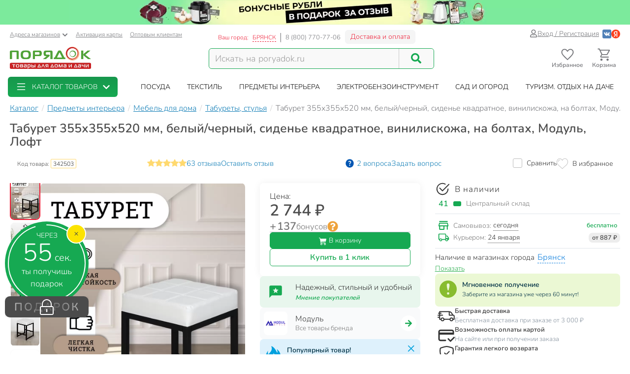

--- FILE ---
content_type: text/html; charset=UTF-8
request_url: https://bryansk.poryadok.ru/catalog/taburety_stulya/570155/
body_size: 44881
content:
<!DOCTYPE html><html lang="ru"><head><meta http-equiv="content-type" content="text/html; charset=UTF-8"/><meta http-equiv="X-UA-Compatible" content="IE=edge"><title>Табурет 355х355х520 мм, белый/черный, сиденье квадратное, винилискожа, на болтах, Модуль, Лофт в Брянске: цены, фото, отзывы - купить в интернет-магазине Порядок.ру</title><meta name="description" content="Купить Табурет 355х355х520 мм, белый/черный, сиденье квадратное, винилискожа, на болтах, Модуль, Лофт по цене 2744 руб в Брянске: отзывы, описание, фото, характеристики. Кэшбэк: 137 бонусных рублей. 🎁 Табуреты, стулья в интернет-магазине Порядок.ру с доставкой и самовывозом." /><style>*,:after,:before{box-sizing:border-box}html{font-family:sans-serif;line-height:1.15;-webkit-text-size-adjust:100%}body{margin:0;font-family:Nunito;font-size:1rem;font-weight:400;line-height:1.5;color:#212529;text-align:left;background-color:#fff}h4{margin-top:0;margin-bottom:.5rem}p{margin-top:0;margin-bottom:1rem}ol,ul{margin-bottom:1rem}ol,ul{margin-top:0}ul ul{margin-bottom:0}a{color:#007bff;text-decoration:none;background-color:transparent}img{border-style:none}img,svg{vertical-align:middle}svg{overflow:hidden}label{display:inline-block;margin-bottom:.5rem}button{border-radius:0}button,input{margin:0;font-family:inherit;font-size:inherit;line-height:inherit}button,input{overflow:visible}button{text-transform:none}[type=button],[type=submit],button{-webkit-appearance:button}[type=button]::-moz-focus-inner,[type=submit]::-moz-focus-inner,button::-moz-focus-inner{padding:0;border-style:none}::-webkit-file-upload-button{font:inherit;-webkit-appearance:button}.breadcrumb{flex-wrap:wrap;padding:.75rem 1rem;margin-bottom:1rem;list-style:none;background-color:#e9ecef;border-radius:.25rem}.breadcrumb{display:flex}.btn{display:inline-block;font-weight:400;color:#212529;text-align:center;vertical-align:middle;background-color:transparent;border:1px solid transparent;padding:.375rem .75rem;font-size:1rem;line-height:1.5;border-radius:.25rem}.btn-success{color:#fff;background-color:#28a745;border-color:#28a745}.dropdown{position:relative}.dropdown-toggle{white-space:nowrap}.dropdown-toggle:after{display:inline-block;margin-left:.255em;vertical-align:.255em;content:"";border-top:.3em solid;border-right:.3em solid transparent;border-bottom:0;border-left:.3em solid transparent}.dropdown-menu{position:absolute;top:100%;left:0;z-index:1000;display:none;float:left;min-width:10rem;padding:.5rem 0;margin:.125rem 0 0;font-size:1rem;color:#212529;text-align:left;list-style:none;background-color:#fff;background-clip:padding-box;border:1px solid rgba(0,0,0,.15);border-radius:.25rem}.form-control{display:block;width:100%;height:calc(1.5em + .75rem + 2px);padding:.375rem .75rem;font-size:1rem;font-weight:400;line-height:1.5;color:#495057;background-color:#fff;background-clip:padding-box;border:1px solid #ced4da;border-radius:.25rem}.form-control::-ms-expand{background-color:transparent;border:0}.form-control:-moz-focusring{color:transparent;text-shadow:0 0 0 #495057}.form-control::-moz-placeholder{color:#6c757d;opacity:1}.form-control:-ms-input-placeholder{color:#6c757d;opacity:1}.form-control::-ms-input-placeholder{color:#6c757d;opacity:1}.container{width:100%;padding-right:15px;padding-left:15px;margin-right:auto;margin-left:auto}@media (min-width:576px){.container{max-width:540px}}@media (min-width:768px){.container{max-width:750px}}@media (min-width:992px){.container{max-width:970px}}@media (min-width:1200px){.container{max-width:1270px}}@media (min-width:1400px){.container{max-width:1440px}}@media (min-width:576px){.container{max-width:540px}}@media (min-width:768px){.container{max-width:750px}}@media (min-width:992px){.container{max-width:970px}}@media (min-width:1200px){.container{max-width:1270px}}@media (min-width:1400px){.container{max-width:1440px}}.row{display:flex;flex-wrap:wrap;margin-right:-15px;margin-left:-15px}.col-12,.col-6,.col-lg-2,.col-lg-4,.col-md-3,.col-md-4,.col-md-5,.col-md-6,.col-xl-2,.col-xl-3{position:relative;width:100%;padding-right:15px;padding-left:15px}.col-6{flex:0 0 50%;max-width:50%}.col-12{flex:0 0 100%;max-width:100%}@media (min-width:768px){.col-md-3{flex:0 0 25%;max-width:25%}.col-md-4{flex:0 0 33.3333333333%;max-width:33.3333333333%}.col-md-5{flex:0 0 41.6666666667%;max-width:41.6666666667%}.col-md-6{flex:0 0 50%;max-width:50%}}@media (min-width:992px){.col-lg-2{flex:0 0 16.6666666667%;max-width:16.6666666667%}.col-lg-4{flex:0 0 33.3333333333%;max-width:33.3333333333%}}@media (min-width:1200px){.col-xl-2{flex:0 0 16.6666666667%;max-width:16.6666666667%}.col-xl-3{flex:0 0 25%;max-width:25%}}.input-group{position:relative;display:flex;flex-wrap:wrap;align-items:stretch;width:100%}.input-group>.form-control{position:relative;flex:1 1 auto;width:1%;min-width:0;margin-bottom:0}.input-group>.form-control:not(:last-child){border-top-right-radius:0;border-bottom-right-radius:0}.modal-header{display:flex;align-items:flex-start;justify-content:space-between;padding:1rem;border-bottom:1px solid #dee2e6;border-top-left-radius:calc(.3rem - 1px);border-top-right-radius:calc(.3rem - 1px)}.modal-title{margin-bottom:0;line-height:1.5}.modal-body{position:relative;flex:1 1 auto;padding:1rem}.d-flex{display:flex!important}@media (min-width:768px){.d-md-none{display:none!important}}@media (min-width:992px){.d-lg-block{display:block!important}}.justify-content-end{justify-content:flex-end!important}body .btn-success{text-shadow:none;box-shadow:none;border-radius:6px}body .btn-success{padding:5px 15px;border-radius:6px;border:1px solid #16a952;color:#fff;text-align:center}body .btn-success{background:#16a952}body .btn{font-size:14px}body .dropdown-menu{position:absolute;top:100%;left:0;z-index:1000;display:none;float:left;min-width:160px;padding:5px 0;margin:2px 0 0;font-size:14px;text-align:left;list-style:none;background-color:#fff;-webkit-background-clip:padding-box;background-clip:padding-box;border:1px solid rgba(0,0,0,.15);border-radius:8px;-webkit-box-shadow:0 6px 12px rgba(0,0,0,.175);box-shadow:0 6px 12px rgba(0,0,0,.175)}body .form-control{width:100%;height:34px;padding:6px 12px;background-color:#fff;background-image:none;border:1px solid #ccc;display:block;font-size:14px;line-height:1.5;color:#555;box-shadow:inset 0 1px 1px rgba(0,0,0,.075)}body .input-group-btn:last-child>.btn{border-top-left-radius:0;border-bottom-left-radius:0}body .input-group .form-control:first-child{border-top-right-radius:0;border-bottom-right-radius:0}body .input-group .form-control,body .input-group-btn{display:table-cell}body .input-group-btn{width:1%;white-space:nowrap;vertical-align:middle}body .input-group-btn{position:relative;font-size:0;white-space:nowrap}body .input-group-btn:last-child>.btn{z-index:2;margin-left:-1px}.voffset30{margin-top:30px}.boffset30{margin-bottom:30px}.boffset50{margin-bottom:50px}.boffset100{margin-bottom:100px}@media (min-width:992px) and (max-width:1199px){body .hidden-md{display:none!important}}body .h6,body h4{font-family:inherit;font-weight:700;line-height:1.1;color:inherit}body .center-block{display:block;margin-right:auto;margin-left:auto}body .pull-right{float:right}body a{color:#333}svg{fill:currentColor}.pi{width:1em;height:1em;display:inline-block}.pi{font-size:16px}:root{--swiper-theme-color:#007aff}.location-selection__list-item{color:#a0a0a0}.location-selection__list-item--significant{color:#777;font-weight:700}.location-selection__list-item-other{color:#ff4242!important;font-weight:700}.location-selection__title{font-size:1.5em;line-height:1.2;font-weight:700}@media screen and (min-width:768px){.location-selection__title{font-size:1.8em}}@media screen and (min-width:768px){.location-selection--modal .location-selection__title{padding:1.5rem 2rem 1rem}.location-selection--modal .location-selection__content{padding:1rem 2rem 2rem}}.location-selection--modal .location-selection__content{display:flex;flex-direction:column;flex-wrap:nowrap;grid-gap:2em;gap:2em}.location-selection--modal .location-selection__list{width:100%;-moz-column-count:2;column-count:2;grid-column-gap:1.5em;-moz-column-gap:1.5em;column-gap:1.5em}@media screen and (min-width:768px){.location-selection--modal .location-selection__list{-moz-column-count:3;column-count:3}}.location-selection--modal .location-selection__list-item{display:block;margin-bottom:.25em;width:-webkit-fit-content;width:-moz-fit-content;width:fit-content;padding-bottom:.125em}.location-selection--modal .location-selection__input{display:flex;flex-direction:column;grid-gap:.25em;gap:.25em;margin-bottom:0}.location-selection--modal .location-selection__input input{text-overflow:ellipsis}.location-selection--modal .location-selection__input .input-group{display:flex;align-items:stretch}.location-selection--modal .location-selection__input .input-group .btn{height:100%}.location-selection--modal .location-selection__input .input-group-btn{width:auto}.loader{min-height:inherit;display:flex;align-items:center;justify-content:center}.sk-circle{width:40px;height:40px;position:relative}.sk-circle .sk-child{width:100%;height:100%;position:absolute;left:0;top:0}.sk-circle .sk-child:before{content:"";display:block;margin:0 auto;width:15%;height:15%;background-color:#16a952;border-radius:100%;-webkit-animation:sk-circleBounceDelay 1.2s ease-in-out infinite both;animation:sk-circleBounceDelay 1.2s ease-in-out infinite both}.sk-circle .sk-circle2{-webkit-transform:rotate(30deg);-ms-transform:rotate(30deg);transform:rotate(30deg)}.sk-circle .sk-circle3{-webkit-transform:rotate(60deg);-ms-transform:rotate(60deg);transform:rotate(60deg)}.sk-circle .sk-circle4{-webkit-transform:rotate(90deg);-ms-transform:rotate(90deg);transform:rotate(90deg)}.sk-circle .sk-circle5{-webkit-transform:rotate(120deg);-ms-transform:rotate(120deg);transform:rotate(120deg)}.sk-circle .sk-circle6{-webkit-transform:rotate(150deg);-ms-transform:rotate(150deg);transform:rotate(150deg)}.sk-circle .sk-circle7{-webkit-transform:rotate(180deg);-ms-transform:rotate(180deg);transform:rotate(180deg)}.sk-circle .sk-circle8{-webkit-transform:rotate(210deg);-ms-transform:rotate(210deg);transform:rotate(210deg)}.sk-circle .sk-circle9{-webkit-transform:rotate(240deg);-ms-transform:rotate(240deg);transform:rotate(240deg)}.sk-circle .sk-circle10{-webkit-transform:rotate(270deg);-ms-transform:rotate(270deg);transform:rotate(270deg)}.sk-circle .sk-circle11{-webkit-transform:rotate(300deg);-ms-transform:rotate(300deg);transform:rotate(300deg)}.sk-circle .sk-circle12{-webkit-transform:rotate(330deg);-ms-transform:rotate(330deg);transform:rotate(330deg)}.sk-circle .sk-circle2:before{-webkit-animation-delay:-1.1s;animation-delay:-1.1s}.sk-circle .sk-circle3:before{-webkit-animation-delay:-1s;animation-delay:-1s}.sk-circle .sk-circle4:before{-webkit-animation-delay:-.9s;animation-delay:-.9s}.sk-circle .sk-circle5:before{-webkit-animation-delay:-.8s;animation-delay:-.8s}.sk-circle .sk-circle6:before{-webkit-animation-delay:-.7s;animation-delay:-.7s}.sk-circle .sk-circle7:before{-webkit-animation-delay:-.6s;animation-delay:-.6s}.sk-circle .sk-circle8:before{-webkit-animation-delay:-.5s;animation-delay:-.5s}.sk-circle .sk-circle9:before{-webkit-animation-delay:-.4s;animation-delay:-.4s}.sk-circle .sk-circle10:before{-webkit-animation-delay:-.3s;animation-delay:-.3s}.sk-circle .sk-circle11:before{-webkit-animation-delay:-.2s;animation-delay:-.2s}.sk-circle .sk-circle12:before{-webkit-animation-delay:-.1s;animation-delay:-.1s}@-webkit-keyframes sk-circleBounceDelay{0%,80%,to{-webkit-transform:scale(0);transform:scale(0)}40%{-webkit-transform:scale(1);transform:scale(1)}}@keyframes sk-circleBounceDelay{0%,80%,to{-webkit-transform:scale(0);transform:scale(0)}40%{-webkit-transform:scale(1);transform:scale(1)}}#pay_delivery_modal{font-size:14px;padding:36px;min-height:100px;color:#757678;max-width:1024px;float:none;margin:auto}.prk-slider{position:relative}.prk-product-slider{position:relative;padding-bottom:20px;background:#fff;color:#333}.prk-modal{width:100%;max-width:700px;z-index:10000;background:#fff;padding:35px;position:relative;text-align:left;vertical-align:middle;display:none;border-radius:10px}.prk-modal.wide{max-width:917px}@media (max-width:767px){.prk-modal--video{padding:0}}.top-menu{background:#fff;margin-top:5px;position:relative}.top-menu .dropdown-menu{float:none;min-height:64px;z-index:449}.prk-top-menu.lvl-0,.prk-top-menu__item--popular .prk-top-menu.lvl-1{width:100%;list-style:none;margin:0;padding:0;display:flex;flex-flow:row nowrap;align-items:stretch;position:relative;justify-content:space-around}.prk-top-menu.lvl-0:before{content:"";position:absolute;left:100%;top:0;bottom:0;background:#fff;width:1000px;z-index:448;display:block}.prk-top-menu__item--main{border-radius:6px}.prk-top-menu.lvl-0:after{content:"";position:absolute;right:0;top:0;bottom:0;background:linear-gradient(270deg,#16a952,hsla(0,0%,100%,0) 0);width:10px;z-index:448;display:block}.prk-top-menu__item.lvl-0{flex:none}.prk-top-menu__item--popular .prk-top-menu__item.lvl-1{position:static;flex:none}.prk-top-menu__item--popular .prk-top-menu__item-title.lvl-1,.prk-top-menu__item-title.lvl-0{position:relative;display:block;white-space:nowrap;color:#fff;text-transform:uppercase;padding:10px 15px;text-align:center}.prk-top-menu__item--popular .prk-top-menu__item-title.lvl-1{color:#000}.prk-top-menu__item--popular .prk-top-menu__item-title.lvl-1:before{opacity:0;bottom:-2px;left:50%;border:11px solid transparent;border-bottom-color:#fff;content:" ";height:0;width:0;position:absolute;z-index:999;margin-left:-11px}.prk-top-menu.lvl-2{background:#fff;padding:3px 7px 15px;margin-top:0;left:0;right:0;top:100%;border-radius:6px;box-shadow:0 0 15px #888}.prk-top-menu__item--popular{width:calc(100% - 245px)}.prk-top-menu__item--main{background:linear-gradient(0deg,#16a952,#17974c);min-width:215px;margin-right:30px;position:relative}.prk-top-menu__item--main .prk-top-menu__item-title.lvl-0{display:flex;justify-content:normal;align-items:center;border-radius:4px}.prk-top-menu__item--main .prk-top-menu__item-title.lvl-0 .pi-list{font-size:24px;margin-top:-5px;margin-bottom:-5px;margin-right:10px}.prk-top-menu__item--main .prk-top-menu__item-title.lvl-0 .pi-chevron{margin-left:10px}.prk-top-menu__item--main .prk-top-menu.lvl-1{left:0;background:#17984c;margin-top:0;width:100%;border-radius:0;border:none;padding:0 0 5px;z-index:1001}.search-line{flex-wrap:nowrap;flex-grow:1}@media (max-width:767px){.prk-top-menu__item--popular .prk-top-menu.lvl-1{position:static}}.header>.container{position:relative}.header button.link{text-decoration:underline;background:0 0;border:none}.header .c-select a{text-decoration:underline;color:#75767a}.header .card-activation{padding-left:10px}.header .wholesale{padding-left:15px}.header .c-select{font-size:12px;color:#75767a;margin-top:10px}.header .c-select .dropdown-toggle.link{color:inherit;padding-left:0}.header .c-select .dropdown-toggle:after{display:none}.header .c-select .pi-chevron{font-size:12px;margin-left:4px}.top-info__middle{flex:none;padding:0 15px}.header .c-title{padding-right:5px}.header .c-name,.header .c-title{display:block;font-size:12px;color:#ed1c35;margin-top:17px;float:left}.header .c-name{border-right:1px solid #d5d5d6;padding-right:8px;text-transform:uppercase;padding-left:3px}.header .c-name span{border-bottom:1px dashed}.header .c-phone{border-left:1px solid #898a8d;display:block;float:left;padding-left:9px;font-size:13px;color:#75767a;margin-top:17px;margin-right:9px}.header .c-btn{display:inline-block;float:left;padding:6px 10px;font-size:14px;margin:11px -15px -4px 0;border:1px solid #f2f3f5;line-height:1;color:#ed1c35;border-radius:6px;background:hsla(0,0%,79.2%,.2)}.header .auth{flex:auto;padding:0 15px;display:flex;flex-flow:row nowrap;justify-content:flex-end;align-items:center;gap:.55em}.header .profile{display:inline-flex;font-size:14px;text-decoration:underline;color:#75767a;gap:.25em;align-items:center}.header .auth .social-container{display:inline-flex;flex-flow:row nowrap;gap:.75em;margin-left:.5em;align-items:center}.header .auth .social-container button{z-index:1000}.header .auth .social-container svg{font-size:18px;display:inline-block}.header .pi-user{color:#75767a}.header .logo img{height:auto;max-width:247px;max-height:70px;width:100%}.header .search{width:100%;padding-top:28px}.header .search .search-line{max-width:458px;border:1px solid #16a952;border-radius:6px;background:#f9f9f9}.header .search .search-line input{height:40px;margin-top:0;margin-bottom:0;border:none;border-right:1px solid #c8c8c8;float:left;background:#f9f9f9;outline:0;font-size:18px;color:#9d9d9d;box-shadow:none;border-radius:0;border-top-left-radius:6px;border-bottom-left-radius:6px;width:calc(100% - 70px)}.header .search .search-line .input-group-btn{width:70px;float:right;display:inline-block}.header .search button{border:none;width:70px;height:100%;outline:0;box-shadow:none;background:#f9f9f9;position:absolute;right:0;border-radius:6px}.header .search button .pi-search{font-size:21px;color:#16a952;margin-bottom:1px}.fixed-header-wrap{padding-top:5px;padding-bottom:5px}.fixed-area__content{display:flex;justify-content:space-between;align-items:center;padding-bottom:5px;padding-top:5px}.js-fixed-area .logo{margin-top:-3px}.js-fixed-area .logo img{height:45px;width:165px!important}.js-fixed-area .search{margin:0!important;padding-top:0;width:50%;max-width:458px}.js-fixed-area .search-line{margin-bottom:0!important}.js-fixed-area .badge-btn{font-size:12px;font-weight:700;z-index:500}.js-fixed-area .badge-btn:not(:last-child){margin-right:10px}.js-fixed-area .badge-btn__content{display:flex;flex-direction:column;align-items:center;color:#75767a;z-index:0;width:65px}.js-fixed-area .badge-btn__content svg{font-size:30px;width:30px;margin-bottom:-3px}.js-fixed-area .badge-btn__badge{background-color:#ed1c35;color:#fff;position:absolute;right:-3px;top:0;height:20px;width:20px;display:flex;align-items:center;justify-content:center;border-radius:50%}.js-fixed-area .badge-btn__badge:empty{display:none}@media (max-width:992px){.top-info__middle{flex:0 0 50%}}@media (max-width:767px){.top-info__middle{flex:none}}.prk-modal label{color:#9d9d9d}.footer{background:#f2f3f5}.footer .big-menu .box-footer{height:63px;position:relative;margin-top:30px}.footer .big-menu .box-footer a{display:block}.footer .big-menu .box-footer span{display:block;position:absolute;bottom:0;left:0;right:0;font-size:14px;color:#838282}.footer .big-menu .delimetr{border-bottom:1px solid #d1d1d1;height:1px;margin-top:20px}.footer .list-menu ul{list-style:none;padding:0;margin-top:20px}.footer .list-menu ul li{padding:5px 0}.footer .list-menu ul li.title a{font-size:14px;color:#333}.footer .list-menu ul li *{display:block;width:100%;height:100%;min-height:25px;font-size:12px;color:#555;text-decoration:none;text-align:left}@font-face{font-family:Nunito;src:local("Nunito"),local("Nunito"),url(//cdn.poryadok.ru/fonts/nunito-light.woff2) format("woff2"),url(//cdn.poryadok.ru/fonts/nunito-light.woff) format("woff"),url(//cdn.poryadok.ru/fonts/nunito-light.ttf) format("truetype");font-weight:400;font-style:normal;font-display:swap}@font-face{font-family:Nunito;src:local("Nunito SemiBold"),local("Nunito-SemiBold"),url(//cdn.poryadok.ru/fonts/nunito-semibold.woff2) format("woff2"),url(//cdn.poryadok.ru/fonts/nunito-semibold.woff) format("woff"),url(//cdn.poryadok.ru/fonts/nunito-semibold.ttf) format("truetype");font-weight:700;font-style:normal;font-display:swap}body,html{font-size:14px;line-height:1.5;color:#333;background-color:#fff}body>#wrapper{width:100%;height:100%;overflow-x:hidden;overflow-y:auto;position:relative;z-index:1;touch-action:pan-y;-ms-touch-action:pan-y;min-height:100vh;display:flex;flex-flow:column nowrap}.main-data-row{flex:auto}button{outline:0}.lazyload{opacity:0}.text-centered{text-align:center}.breadcrumb{background:0 0;padding:8px 0;margin:3px 0;list-style:none;flex-flow:row nowrap;overflow-x:auto;-ms-overflow-style:none;scrollbar-width:none}.breadcrumb::-webkit-scrollbar{display:none}.breadcrumb>li{font-size:16px;color:#75767a;display:inline-block;white-space:nowrap}.breadcrumb>li+li:before{margin:0 3px 0 7px;color:#ccc;content:"/ "}.breadcrumb>li a{color:#137fb7;text-decoration:underline}.breadcrumb>li span{color:#137fb7}.geo_ip{padding:0}.error404 img{width:100%}.error404 .ohmygash{font-size:60px;color:#16a952;display:block}.error404 .thisisemptysoulrighthere{color:#4d4d4d;font-size:30px}.information-panel a{text-align:center;display:block}.information-panel a img{height:50px}.js-link{border:none;background:0 0;padding:0}@media (min-width:980px) and (max-width:1199px){#header .search,#header .search .search-line{margin-bottom:20px}#header .logo img{width:246px}}@media (max-width:979px){#header .logo{text-align:center}}@media (min-width:767px) and (max-width:979px){#header .search,#header .search .search-line{margin:auto auto 20px}}@media (max-width:767px){body,html{overflow-x:hidden}body>#wrapper{padding-bottom:3.8rem}#header .search{width:auto;margin-bottom:15px;padding-top:15px}#header .search .search-line{margin:auto}#header .search .search-line input{height:35px}.breadcrumb{margin:3px -15px 10px;padding:8px 12px}.breadcrumb>li{border-radius:50px;margin-right:10px;padding:6px 15px;box-shadow:0 2px 5px rgb(0 0 0/16%)}.breadcrumb>li+li:before{content:none}.breadcrumb>li a{text-decoration:none}.information-panel a img{object-fit:cover;height:25px;width:100%}#footer .list-menu .box-footer{text-align:center}#pay_delivery_modal{font-size:13px;padding:20px 15px}}@media (max-width:479px){#footer .list-menu .box-footer{min-height:170px;text-align:center}#header .logo img{max-width:180px;min-height:52px}#wrapper .main-data-row{margin-top:5px}}@media (max-width:375px){#header .logo img{height:23px}}@media (max-width:479px){.prk-modal#pay_delivery_modal{padding:0}}</style><link href="//cdn.poryadok.ru/js/dist/vendors-css.d4a26a22f766425185b0.css" rel="stylesheet" rel="preload" as="style"><noscript><link rel="stylesheet" href="//cdn.poryadok.ru/js/dist/vendors-css.d4a26a22f766425185b0.css"></noscript><link href="//cdn.poryadok.ru/js/dist/common-css.b7c3d4056a3b961c5c26.css" rel="stylesheet" rel="preload" as="style"><noscript><link rel="stylesheet" href="//cdn.poryadok.ru/js/dist/common-css.b7c3d4056a3b961c5c26.css"></noscript><link href="//cdn.poryadok.ru/js/dist/product-css.b0d1904ee1966a671218.css" rel="stylesheet" rel="preload" as="style"><noscript><link rel="stylesheet" href="//cdn.poryadok.ru/js/dist/product-css.b0d1904ee1966a671218.css"></noscript><script type="application/ld+json">{"@context":"http://schema.org","@type":"Organization","name":"Poryadok","url":"https://poryadok.ru","logo":"https://cdn.poryadok.ru/images/main-logo.png","contactPoint":[{"@type":"ContactPoint","telephone":"8 (800) 770-77-06","email":"mailto:sales@poryadok.ru","contactType":"customer service"}],"sameAs":["https://ok.ru/group/52516665688215","https://vk.com/poryadok_ru"]}</script><script type="module" data-skip-moving>!function(e,t,n){!("noModule"in(t=e.createElement("script")))&&"onbeforeload"in t&&(n=!1,e.addEventListener("beforeload",function(e){if(e.target===t)n=!0;else if(!e.target.hasAttribute("nomodule")||!n)return;e.preventDefault()},!0),t.type="module",t.src=".",e.head.appendChild(t),t.remove())}(document);</script><meta name="HandheldFriendly" content="true"><meta name="format-detection" content="telephone=no"><meta name="apple-mobile-web-app-capable" content="yes"><meta name="mobile-web-app-capable" content="yes"><meta name="referrer" content="no-referrer-when-downgrade"><meta name="viewport" content="width=device-width, initial-scale=1.0, user-scalable=yes"><meta name="apple-itunes-app" content="app-id=1475405344, app-argument=https://bryansk.poryadok.ru/catalog/taburety_stulya/570155/"><meta property="og:site_name" content="Порядок.ру"><meta property="og:type" content="website"><meta property="og:url" content="https://bryansk.poryadok.ru/catalog/taburety_stulya/570155/"><meta property="og:title" content="Табурет 355х355х520 мм, белый/черный, сиденье квадратное, винилискожа, на болтах, Модуль, Лофт в Брянске: цены, фото, отзывы - купить в интернет-магазине Порядок.ру"><meta property="og:description" content="Купить Табурет 355х355х520 мм, белый/черный, сиденье квадратное, винилискожа, на болтах, Модуль, Лофт по цене 2744 руб в Брянске: отзывы, описание, фото, характеристики. Кэшбэк: 137 бонусных рублей. 🎁 Табуреты, стулья в интернет-магазине Порядок.ру с доставкой и самовывозом."><meta property="og:image" content="https://cdn.poryadok.ru/upload/iblock/3bd/3bd7c8924d1109414b0d8131edc7284d.jpg"><link rel="apple-touch-icon" sizes="180x180" href="/apple-touch-icon.png"><link rel="icon" type="image/png" sizes="32x32" href="/favicon-32x32.png"><link rel="icon" type="image/png" sizes="16x16" href="/favicon-16x16.png"><link rel="manifest" href="/site.webmanifest"><link rel="mask-icon" href="/safari-pinned-tab.svg" color="#5bbad5"><link rel="shortcut icon" href="/favicon.ico" type="image/x-icon"><meta name="msapplication-TileColor" content="#da532c"><meta name="theme-color" content="#ffffff"><link rel="preconnect" href="//cdn.poryadok.ru"><link rel="preconnect" href="//mc.yandex.ru"><link rel="dns-prefetch" href="//cdn.poryadok.ru"><link rel="dns-prefetch" href="//mc.yandex.ru"><link rel="preload" as="font" type="font/woff2" href="//cdn.poryadok.ru/fonts/nunito-light.woff2" crossorigin><link rel="preload" as="font" type="font/woff2" href="//cdn.poryadok.ru/fonts/nunito-semibold.woff2" crossorigin><link rel="modulepreload" href="//cdn.poryadok.ru/js/dist/vendors~about~auth~blog~brands~career~common~gifts~index~info~lk~product~search~section-lvl2-plus.bundle.c5e1af537bf6bca9f22b.js" crossorigin><link rel="preload" as="script" href="//cdn.poryadok.ru/js/dist/vendors~about~auth~blog~brands~career~common~gifts~index~info~lk~product~search~section-lvl2-plus.bundle.c5e1af537bf6bca9f22b.js" crossorigin><link rel="modulepreload" href="//cdn.poryadok.ru/js/dist/product.bundle.a35c98fec177a3b146f1.js" crossorigin><link rel="preload" as="script" href="//cdn.poryadok.ru/js/dist/product.bundle.a35c98fec177a3b146f1.js" crossorigin><link rel="canonical" href="https://bryansk.poryadok.ru/catalog/taburety_stulya/570155/"/><script data-skip-moving="true">function waitForObjAndDo(t,a,e){void 0!==(e||window)[t]?a():setTimeout(waitForObjAndDo,0,t,a,e)}</script><script data-skip-moving="true">window.yaMetrikaCounterID = 29471415;(function(m,e,t,r,i,k,a){m[i]=m[i]||function(){(m[i].a=m[i].a||[]).push(arguments)}; m[i].l=1*new Date();k=e.createElement(t),a=e.getElementsByTagName(t)[0],k.async=1,k.src=r,a.parentNode.insertBefore(k,a)}) (window, document, "script", "https://mc.yandex.ru/metrika/tag.js", "ym"); ym(29471415, "init", { clickmap:true, trackLinks:true, accurateTrackBounce:true, webvisor:false, ecommerce:"dataLayerYandex" });window.yaParams = {'is_authorized': false};window.yaParams['ab_test'] = {"0_aa_test":"B"};ym(29471415, 'params', window.yaParams);</script><script data-skip-moving="true">window.isMobileBackend = false;</script><script data-skip-moving="true"> window.customerData = { basket: {"NUM_PRODUCTS":0,"TOTAL_PRICE":0,"TOTAL_PRICE_FORMATTED":"0 ₽","info":{"q":0,"title":"товаров"},"PRODUCT_ID_2_QUANTITY_MAP":[],"PRODUCT_ID_2_PRICE_MAP":[]}, favorites: [], comparing: [] }; function updateCustomerView(){waitForObjAndDo("$",function(){$(document).ready(function(){updateCustomerBasketView(window.customerData.basket),updateCustomerFavoriteView(window.customerData.favorites),updateCustomerComparingView()})})}function updateCustomerBasketView(t){var e,a=!0;for(e in $(".js-basket-count").text(0<t.NUM_PRODUCTS?t.NUM_PRODUCTS:0),$(".js-fixed-area .js-cart-count").text(0===t.NUM_PRODUCTS?"":t.NUM_PRODUCTS),t.PRODUCT_ID_2_QUANTITY_MAP){a=!1;var n=t.PRODUCT_ID_2_QUANTITY_MAP[e],r=document.querySelectorAll(".add-to-cart.product_"+e+", .quick-view.product_"+e);Array.prototype.forEach.call(r,function(t){var a=t.parentNode.querySelector(".cart-quantity");a?($(a).find(".cart-quantity__quantity").text(n),$(a).find(".js-cart-quantity__btn--increment, .js-cart-quantity__btn--decrement").attr("data-attr_bskt-quantity",n)):(a='<div class="cart-quantity">',a+='<span class="cart-quantity__btn js-cart-quantity__btn--decrement" data-attr_prod-id="'+e+'" data-product-code="'+(t.getAttribute("data-product-code")||"")+'" data-attr_bskt-quantity="'+n+'"><svg class="pi cart-quantity__btn-icon"><use xlink:href="#minus" /></svg></span>',a+='<span class="cart-quantity__input cart-quantity__quantity">'+n+"</span>",a+='<span class="cart-quantity__btn js-cart-quantity__btn--increment" data-attr_prod-id="'+e+'" data-product-code="'+(t.getAttribute("data-product-code")||"")+'" data-attr_bskt-quantity="'+n+'"><svg class="pi cart-quantity__btn-icon"><use xlink:href="#plus" /></svg></span>',0<$(t).parents(".detail-product-footer, .detail-product-body, .js-fixed-add-to-cart-button").length&&(a+='<a class="btn btn-success cart-quantity__checkout-link" href="/personal/checkout/"><span class="cart-quantity__checkout-link-caption">В корзине</span><span class="cart-quantity__checkout-link-quantity">&nbsp;<span class="cart-quantity__quantity">'+n+'</span>&nbsp;шт.</span><span class="cart-quantity__checkout-link-go-caption">перейти</span></a>'),a+="</div>",$(a).insertAfter($(t)),t.style.display="none")}),$(".product-info-container .quick-view.product_"+e).closest(".cart-block").addClass("add-more-btn"),$(".quick-view.product_"+e+", .add-to-cart.product_"+e).attr("data-attr_bskt-quantity",n)}var i=$(".bottom-info-line");a?i.find(".make-order").attr("disabled","disabled"):(i.length&&(i.find(".basket").addClass("active"),i.find(".basket .js-basket-count").text(t.NUM_PRODUCTS),i.find(".basket .js-basket-ending").text(t.TOTAL_PRICE_FORMATTED),i.find(".make-order").removeAttr("disabled")),(i=$(".tapbar")).length&&i.find(".js-basket-count").text(t.NUM_PRODUCTS))}function updateCustomerFavoriteView(e){var t=document.querySelectorAll(".js-add-to-fav");Array.prototype.forEach.call(t,function(t){var a=-1<e.indexOf(t.dataset.attr_prodId);t.classList[a?"add":"remove"]("active"),t.setAttribute("aria-label",a?"Удалить товар из избранного":"Добавить товар в избранное")});var a=$(".bottom-info-line"),n=$(".tapbar"),t=$(".auth");0<e.length?(a.find(".favorite").addClass("active"),a.find(".favorite").html("<button class='js-link' data-href='/personal/favorite/'>Избранное ("+e.length+")</button>"),n.length&&n.find(".js-favorite-count").text(e.length),t.find(".js-favorite-count").text(e.length)):(a.find(".favorite").removeClass("active"),a.find(".favorite").html("<span>Избранное</span>"),n.length&&n.find(".js-favorite-count").text(""),t.find(".js-favorite-count").text("")),$(".js-fixed-area .js-favorite-count").text(0===e.length?"":e.length),window.dispatchEvent&&CustomEvent&&window.dispatchEvent(new CustomEvent("favorites-updated",{detail:e}))}function updateCustomerComparingView(){var t,a,e,n=$(".js-add-to-comparing");n.length&&($(".detail-product-body").length?(t=$(".js-add-to-comparing .js-checkbox")[0],a=$(".js-add-to-comparing .js-comparing-text"),e=n.data("productId").toString(),-1===window.customerData.comparing.indexOf(e)?(t.checked=!1,a.text("Сравнить"),a.removeClass("active")):(t.checked=!0,a.text("К сравнению"),a.addClass("active"))):(n.removeClass("active").attr("aria-label","Добавить товар к сравнению"),Array.prototype.forEach.call(window.customerData.comparing,function(t){$('.js-add-to-comparing[data-product-id="'+t+'"]').addClass("active").attr("aria-label","Удалить товар из сравнения")})))}function updateDeletedCartItem(t){var a=t.parent(".cart-quantity"),t=a.prev();t.attr("data-attr_bskt-quantity","0"),a.prev().show(),a.remove();t=t.attr("data-attr_prod-id"),t=$(".add-to-cart.product_"+t);t.show(),t.attr("data-attr_bskt-quantity","0"),t.parent().find(".cart-quantity").remove(),$(".bottom-info-line").find(".basket .js-basket-ending").text(window.customerData.basket.TOTAL_PRICE_FORMATTED),0===window.customerData.basket.NUM_PRODUCTS&&$(".basket").removeClass("active")}
</script></head><body><noscript><div><img src="https://mc.yandex.ru/watch/29471415" style="position:absolute; left:-9999px;" alt="" /></div></noscript><style> .new-user-timer { display: none; position: fixed; bottom: 100px; left: 10px; width: 170px; height: 170px; z-index: 1000 } .new-user-timer .close { position: absolute; top: 5px; right: 5px; line-height: 0; background: #fce300; border-radius: 50%; color: #2f3a4f; padding: 10px; border: 2px solid #fff; opacity: 1; cursor: pointer; z-index: 100 } .new-user-timer .close:hover { background: #313896; color: #fff; opacity: 1 } .new-user-timer .gift-wait, .new-user-timer .gift-take { position: relative; width: 100%; height: 100%; background: #16a952; color: #fff; text-align: center; border-radius: 50%; padding: 1.25rem 0 } .new-user-timer .gift-wait .counter-div { font-size: 20px; } .new-user-timer .gift-wait .counter { font-size: 50px; line-height: 50px } .new-user-timer .gift-wait .promo-div { font-size: 17px; } .new-user-timer .gift-wait .btn, .new-user-timer .gift-take .btn { position: absolute; bottom: -25px; left: 0; background: #4b4b4b; font-size: 22px; font-weight: bold; line-height: 14px; letter-spacing: 3px; padding: 10px 0; width: 100%; min-height: 43px; color: #fff!important; border: none; border-radius: 10px } .new-user-timer .gift-wait .btn:before { content: ''; position: absolute; top: 0; left: 0; width: 100%; height: 100%; background-image: url("data:image/svg+xml;charset=UTF-8, <svg width='28' height='32' viewBox='0 0 448 512' stroke='none' xmlns='http://www.w3.org/2000/svg'><path d='M224 420c-11 0-20-9-20-20v-64c0-11 9-20 20-20s20 9 20 20v64c0 11-9 20-20 20zm224-148v192c0 26.5-21.5 48-48 48H48c-26.5 0-48-21.5-48-48V272c0-26.5 21.5-48 48-48h16v-64C64 71.6 136-.3 224.5 0 312.9.3 384 73.1 384 161.5V224h16c26.5 0 48 21.5 48 48zM96 224h256v-64c0-70.6-57.4-128-128-128S96 89.4 96 160v64zm320 240V272c0-8.8-7.2-16-16-16H48c-8.8 0-16 7.2-16 16v192c0 8.8 7.2 16 16 16h352c8.8 0 16-7.2 16-16z' fill='white'/></svg>"), radial-gradient(#4b4b4b, transparent); background-repeat: no-repeat; background-position: center } .new-user-timer .gift-wait svg.circle { position: absolute; top: 6px; right: 6px; width: 158px; height: 158px; -webkit-transform: rotateY(0) rotateZ(-90deg); transform: rotateY(0) rotateZ(-90deg) } .new-user-timer .gift-wait svg.circle { position: absolute; top: 6px; right: 6px; width: 158px; height: 158px; -webkit-transform: rotateY(0) rotateZ(-90deg); transform: rotateY(0) rotateZ(-90deg) } .new-user-timer .gift-wait svg.circle circle { stroke-dasharray: 500px; stroke-dashoffset: 0; stroke-linecap: round; stroke-width: 2px; stroke: #fff; fill: none } @-webkit-keyframes countdown { from { stroke-dashoffset: 0 } to { stroke-dashoffset: 500px } } @keyframes countdown { from { stroke-dashoffset: 0 } to { stroke-dashoffset: 500px } } .new-user-timer .gift-take { display: none; } .new-user-timer .gift-take .pi-gift { font-size: 75px; margin-top: 20px; } @media (max-width: 768px) { .new-user-timer { bottom: 140px; left: 8px; } .new-user-timer--detail { bottom: 199px; } } @media (max-width: 400px) { .new-user-timer { bottom: 163px; left: 8px; } .new-user-timer--detail { bottom: 222px; } } </style><div class="new-user-timer js-new-user-timer new-user-timer--detail" data-timer="60"><div class="close"><svg class="pi pi-close"><use xlink:href="#close"></use></svg></div><div class="gift-wait"><svg class="circle"><circle r="78" cx="79" cy="79" style="animation: 60s linear 0s 1 normal forwards running countdown;"></circle></svg><div>ЧЕРЕЗ</div><div class="counter-div"><span class="counter">60</span> сек.</div><div class="promo-div">ты получишь подарок</div><button type="button" class="btn">ПОДАРОК</button></div><div class="gift-take"><svg aria-hidden="true" focusable="false" width="1em" height="1em" class="pi pi-gift" xmlns="http://www.w3.org/2000/svg" viewBox="0 0 16 16" fill="currentColor"><path fill-rule="evenodd" d="M3 2.5a2.5 2.5 0 0 1 5 0 2.5 2.5 0 0 1 5 0v.006c0 .07 0 .27-.038.494H15a1 1 0 0 1 1 1v2a1 1 0 0 1-1 1v7.5a1.5 1.5 0 0 1-1.5 1.5h-11A1.5 1.5 0 0 1 1 14.5V7a1 1 0 0 1-1-1V4a1 1 0 0 1 1-1h2.038A2.968 2.968 0 0 1 3 2.506V2.5zm1.068.5H7v-.5a1.5 1.5 0 1 0-3 0c0 .085.002.274.045.43a.522.522 0 0 0 .023.07zM9 3h2.932a.56.56 0 0 0 .023-.07c.043-.156.045-.345.045-.43a1.5 1.5 0 0 0-3 0V3zM1 4v2h6V4H1zm8 0v2h6V4H9zm5 3H9v8h4.5a.5.5 0 0 0 .5-.5V7zm-7 8V7H2v7.5a.5.5 0 0 0 .5.5H7z"/></svg><button type="button" class="btn">ПОДАРОК</button></div></div><div id="wrapper" class="desk"><div class="information-panel" style="background-color: #7cea9c"><a href="/news/darim-bonusy-za-otzyvy/"><img src="[data-uri]" data-src="//cdn.poryadok.ru/upload/uf/839/839aa9972cb21f9f08f4f1a8b1ad659f.png" alt="Дарим бонусы за отзывы!" width="1000" height="50" class="lazyload"></a></div><div id="header" class="header"><div class="container"><div class="row top-info"><div class="d-md-none d-lg-block col-lg-4"><div class="dropdown c-select"><button class="dropdown-toggle link" type="button">Адреса магазинов<svg class="pi pi-chevron"><use xlink:href="#chevron-down" /></svg></button><ul class="dropdown-menu"></ul><a href="https://poryadok.ru/news/karta-loyalnosti-seti-poryadok/" class="card-activation">Активация карты</a><a href="https://poryadok.ru/optom/" class="wholesale">Оптовым клиентам</a></div></div><div class="top-info__middle"><div class="c-title hidden-md">Ваш город:</div><div class="c-name"><span data-prk-modal-target="geo_ip">Брянск</span></div><a href="tel:88007707706" class="c-phone">8 (800) 770-77-06</a><button data-prk-modal-target="pay_delivery_modal" rel="nofollow" href="" class="c-btn">Доставка и оплата</button></div><div class="auth"><button data-href="https://poryadok.ru/login/" class="profile js-link" ><svg class="pi pi-user"><use xlink:href="#user" /></svg> Вход / Регистрация </button><div class="social-container"><button class="js-link" data-href="https://oauth.vk.ru/authorize?client_id=6820223&display=popup&redirect_uri=https%3A%2F%2Fporyadok.ru%2Fauthentication%2Fsocial_authorization_handler.php&scope=email&response_type=code&v=5.92&state=authorization_by%3Dvk%2Ccallback_uri%3D%2Fcatalog%2Ftaburety_stulya%2F570155%2F" data-balloon-pos="down" aria-label="Войти с помощью Vk" ><svg class="pi pi-vk"><use xlink:href="#vk"></use></svg></button><button class="js-link" data-href="https://oauth.yandex.ru/authorize?client_id=79a88b63680946d8aa5aff326590c25d&redirect_uri=https%3A%2F%2Fporyadok.ru%2Fauthentication%2Fsocial_authorization_handler.php&response_type=code&scope=login%3Aemail+login%3Ainfo+login%3Adefault_phone&state=authorization_by%3Dyandex%2Ccallback_uri%3D%2Fcatalog%2Ftaburety_stulya%2F570155%2F" data-balloon-pos="down" aria-label="Войти с помощью Яндекс ID" ><svg class="pi pi-yandex"><use xlink:href="#yandex"></use></svg></button></div></div></div></div><div class="fixed-header-wrap"><div class="js-fixed-area"><div class="fixed-area__content container"><div class="logo"><a href="https://bryansk.poryadok.ru/"><img src="[data-uri]" data-src="//cdn.poryadok.ru/images/main-logo.png" alt="Порядок" title="Интернет-магазин &quot;Порядок&quot;" width="165" height="45" class="lazyload"></a></div><div class="search center-block"><form action="https://poryadok.ru/search/"><div class="input-group search-line"><input type="text" class="form-control" name="q" placeholder="Искать на poryadok.ru" aria-label="Поисковый запрос" value="" data-ab-test-recent-searches="" ><span class="input-group-btn"><button type="submit" aria-label="Поиск"><svg class="pi pi-search"><use xlink:href="#search" /></svg></button></span></div></form></div><div class="d-flex"><a class="badge-btn" data-balloon-pos="down" aria-label="Перейти в избранное" href="https://poryadok.ru/personal/favorite/" rel="nofollow" ><div class="badge-btn__content"><svg class="pi pi-favorite-outline"><use xlink:href="#favorite-outline"></use></svg> Избранное </div><div class="badge-btn__badge js-favorite-count"></div></a><a class="badge-btn js-cart-product-image-fly-target" data-balloon-pos="down" aria-label="Перейти в корзину" href="https://poryadok.ru/personal/checkout/" rel="nofollow" ><div class="badge-btn__content"><svg class="pi pi-cart-outline"><use xlink:href="#cart-outline"></use></svg> Корзина </div><div class="badge-btn__badge js-cart-count"></div></a></div></div></div></div><div class="top-menu js-top-menu"><div class="container"><ul class="prk-top-menu lvl-0"><li class="dropdown js-dropdown prk-top-menu__item prk-top-menu__item--main lvl-0" role="button" aria-expanded="false" ><span class="dropdown__title prk-top-menu__item-title lvl-0"><svg class="pi pi-list"><use xlink:href="#list" /></svg> Каталог товаров <svg class="pi pi-chevron"><use xlink:href="#chevron-down" /></svg></span><ul class="dropdown-menu prk-top-menu lvl-1"></ul></li><li class="prk-top-menu__item prk-top-menu__item--popular lvl-0"><ul class="prk-top-menu lvl-1"><li class="dropdown js-dropdown lvl-1 prk-top-menu__item" data-section-id="753" role="button" aria-expanded="false" ><a href="https://bryansk.poryadok.ru/catalog/posuda/" class="dropdown__title prk-top-menu__item-title lvl-1" > Посуда </a><ul class="dropdown-menu prk-top-menu lvl-2"></ul></li><li class="dropdown js-dropdown lvl-1 prk-top-menu__item" data-section-id="1016" role="button" aria-expanded="false" ><a href="https://bryansk.poryadok.ru/catalog/tekstil/" class="dropdown__title prk-top-menu__item-title lvl-1" > Текстиль </a><ul class="dropdown-menu prk-top-menu lvl-2"></ul></li><li class="dropdown js-dropdown lvl-1 prk-top-menu__item" data-section-id="954" role="button" aria-expanded="false" ><a href="https://bryansk.poryadok.ru/catalog/predmety_interera/" class="dropdown__title prk-top-menu__item-title lvl-1" > Предметы интерьера </a><ul class="dropdown-menu prk-top-menu lvl-2"></ul></li><li class="dropdown js-dropdown lvl-1 prk-top-menu__item" data-section-id="240" role="button" aria-expanded="false" ><a href="https://bryansk.poryadok.ru/catalog/elektrobenzoinstrument/" class="dropdown__title prk-top-menu__item-title lvl-1" > Электробензоинструмент </a><ul class="dropdown-menu prk-top-menu lvl-2"></ul></li><li class="dropdown js-dropdown lvl-1 prk-top-menu__item" data-section-id="420" role="button" aria-expanded="false" ><a href="https://bryansk.poryadok.ru/catalog/sad_i_ogorod/" class="dropdown__title prk-top-menu__item-title lvl-1" > Сад и огород </a><ul class="dropdown-menu prk-top-menu lvl-2"></ul></li><li class="dropdown js-dropdown lvl-1 prk-top-menu__item" data-section-id="504" role="button" aria-expanded="false" ><a href="https://bryansk.poryadok.ru/catalog/turizm_otdykh_na_dache/" class="dropdown__title prk-top-menu__item-title lvl-1" > Туризм. Отдых на даче </a><ul class="dropdown-menu prk-top-menu lvl-2"></ul></li><li class="dropdown js-dropdown lvl-1 prk-top-menu__item" data-section-id="1194" role="button" aria-expanded="false" ><a href="https://bryansk.poryadok.ru/catalog/bytovaya_khimiya_gigiena_i_ukhod/" class="dropdown__title prk-top-menu__item-title lvl-1" > Бытовая химия, гигиена и уход </a><ul class="dropdown-menu prk-top-menu lvl-2"></ul></li></ul></li></ul></div></div></div><div class="main-data-row"><div class="container navigation bx-breadcrumb"><div class="row"><div class="col-12"><ol data-slideout-ignore class="breadcrumb" itemscope itemtype="https://schema.org/BreadcrumbList" ><li class="bx-breadcrumb-item" itemscope itemprop="itemListElement" itemtype="https://schema.org/ListItem" ><a href="/catalog/" title="Каталог" itemprop="item" ><span itemprop="name">Каталог</span></a><meta itemprop="position" content="1"></li><li class="bx-breadcrumb-item" itemscope itemprop="itemListElement" itemtype="https://schema.org/ListItem" ><a href="/catalog/predmety_interera/" title="Предметы интерьера" itemprop="item" ><span itemprop="name">Предметы интерьера</span></a><meta itemprop="position" content="2"></li><li class="bx-breadcrumb-item" itemscope itemprop="itemListElement" itemtype="https://schema.org/ListItem" ><a href="/catalog/mebel_dlya_doma/" title="Мебель для дома" itemprop="item" ><span itemprop="name">Мебель для дома</span></a><meta itemprop="position" content="3"></li><li class="bx-breadcrumb-item" itemscope itemprop="itemListElement" itemtype="https://schema.org/ListItem" ><a href="/catalog/taburety_stulya/" title="Табуреты, стулья" itemprop="item" ><span itemprop="name">Табуреты, стулья</span></a><meta itemprop="position" content="4"></li><li class="bx-breadcrumb-item">Табурет 355х355х520 мм, белый/черный, сиденье квадратное, винилискожа, на болтах, Модуль, Лофт</li></ol></div></div></div><div class="container bx-item-detail product" id="570155" itemscope itemtype="https://schema.org/Product"><div class="row detail-product-name"><div class="col-12"><h1 itemprop="name">Табурет 355х355х520 мм, белый/черный, сиденье квадратное, винилискожа, на болтах, Модуль, Лофт</h1><span itemprop="brand" itemscope itemtype="http://schema.org/Brand"><meta itemprop="name" content="Модуль"/></span><meta itemprop="category" content="Табуреты, стулья"><meta itemprop="productID" content="570155"><meta itemprop="gtin13" content=""></div></div><div class="row detail-product-top"><div class="detail-product-top__row detail-product-top__row--main"><div class="detail-product-top__item product-code-wrap"><span class="product-code"> Код товара: <span class="highlight" data-balloon-pos="up" aria-label="Скопировать код товара" >342503</span></span></div><div class="detail-product-top__item--vertical-mobile"><div class="detail-product-top__item product-rating-wrap"><a class="product-rating js-show-tab-reviews" href="#tab-content-reviews" itemprop="aggregateRating" itemscope="" itemtype="http://schema.org/AggregateRating" ><span class="product-rating__stars"><svg class="pi pi-star-fill"><use xlink:href="#star-fill" /></svg><svg class="pi pi-star-fill"><use xlink:href="#star-fill" /></svg><svg class="pi pi-star-fill"><use xlink:href="#star-fill" /></svg><svg class="pi pi-star-fill"><use xlink:href="#star-fill" /></svg><svg class="pi pi-star-fill"><use xlink:href="#star-fill" /></svg></span><span class="product-rating__value product-rating__review-count">63 отзыва</span><meta itemprop="worstRating" content="1"><meta itemprop="ratingValue" content="4.9"><meta itemprop="bestRating" content="5"><meta itemprop="ratingCount" content="75"></a><a href="#add_comment" class="make-review hidden-xs" data-prk-modal-target="add_comment">Оставить отзыв</a></div><div class="detail-product-top__item"><a href="#questions" class="js-show-tab-questions"><div class="questions-count"><svg class="pi pi-questions"><use xlink:href="#question-mark" /></svg><span class="questions-count__description"> 2 вопроса</span></div></a><a href="#add_comment" class="make-question hidden-xs" data-prk-modal-target="add_question">Задать вопрос</a></div></div><div class="detail-product-top__item hidden-xs hidden-sm"><div class="product-comparing js-add-to-comparing" data-product-id="570155"><input class="checkbox js-checkbox" type="checkbox"><div class="label"><span class="svg-outer"><svg width="16px" height="14px" viewBox="0 0 12 10"><polyline points="1.5 6 4.5 9 10.5 1"></polyline></svg></span><div class="checkbox-controller js-checkbox-controller"><span class="comparing-text js-comparing-text">Сравнить</span></div></div></div><div class="product-favorite"><button class="btn icon-btn add-to-fav js-add-to-fav product_570155" data-attr_prod-id="570155"><i class="icon add-to-fav-icon"></i><span class="caption">В избранное</span></button></div></div></div></div><div class="row detail-product-body"><div class="col-12 col-md-7 col-lg-7 col-xl-5 col-xxl-5 product-image"><div class="product-photos product-photos--vertical aspect-ratio aspect-ratio--3-4 product-photos--with-navigation"><div class="product-photos__wrap aspect-ratio__content"><div class="product-photos__display-wrap"><div class="product-photos__display aspect-ratio aspect-ratio--3-4"><img src="//cdn.poryadok.ru/upload/iblock/3bd/3bd7c8924d1109414b0d8131edc7284d.jpg" class="product-photos__image aspect-ratio__content" width="1280" height="1280" alt="Табурет 355х355х520 мм, белый/черный, сиденье квадратное, винилискожа, на болтах, Модуль, Лофт"></div></div><nav class="product-photos__nav" data-slideout-ignore ><button class="product-photos__nav-button product-photos__nav-button--prev js-product-photos__nav-button" disabled ><svg class="pi pi-arrow-left-short"><use xlink:href="#arrow-left-short"></use></svg></button><button class="product-photos__nav-button product-photos__nav-button--next js-product-photos__nav-button" disabled ><svg class="pi pi-arrow-right-short"><use xlink:href="#arrow-right-short"></use></svg></button><div class="product-photos__nav-slider js-product-preview-slider swiper-container"><div class="product-photos__nav-list product-photos__nav-list swiper-wrapper"><a href="//cdn.poryadok.ru/upload/iblock/3bd/3bd7c8924d1109414b0d8131edc7284d.jpg" class="product-photos__nav-item js-product-photo-thumb swiper-slide js-photo-thumb" role="button" target="_blank" data-image-src="//cdn.poryadok.ru/upload/iblock/3bd/3bd7c8924d1109414b0d8131edc7284d.jpg" data-alt-text="Табурет 355х355х520 мм, белый/черный, сиденье квадратное, винилискожа, на болтах, Модуль, Лофт" data-pswp-width="1280" data-pswp-height="1280" data-pswp-auto-size="height" data-pswp-thumb-src="//cdn.poryadok.ru/upload/resize_cache/iblock/3bd/120_120_1/3bd7c8924d1109414b0d8131edc7284d.jpg" data-pswp-thumb-width="120" data-pswp-thumb-height="120" data-cropped="true" ><img src="//cdn.poryadok.ru/upload/resize_cache/iblock/3bd/120_120_1/3bd7c8924d1109414b0d8131edc7284d.jpg" class="product-photos__nav-thumb" width="120" height="120" alt="Табурет 355х355х520 мм, белый/черный, сиденье квадратное, винилискожа, на болтах, Модуль, Лофт"></a><a href="//cdn.poryadok.ru/upload/resize_cache/iblock/26a/1280_1280_1/26af07740cefd306c61f37afd0a45e63.jpg" class="product-photos__nav-item js-product-photo-thumb swiper-slide js-photo-thumb" role="button" target="_blank" data-image-src="//cdn.poryadok.ru/upload/resize_cache/iblock/26a/1280_1280_1/26af07740cefd306c61f37afd0a45e63.jpg" data-alt-text="Табурет 355х355х520 мм, белый/черный, сиденье квадратное, винилискожа, на болтах, Модуль, Лофт - фото 2" data-pswp-width="1280" data-pswp-height="1280" data-pswp-auto-size="height" data-pswp-thumb-src="//cdn.poryadok.ru/upload/resize_cache/iblock/26a/120_120_1/26af07740cefd306c61f37afd0a45e63.jpg" data-pswp-thumb-width="120" data-pswp-thumb-height="120" data-cropped="true" ><img src="//cdn.poryadok.ru/upload/resize_cache/iblock/26a/120_120_1/26af07740cefd306c61f37afd0a45e63.jpg" class="product-photos__nav-thumb" width="120" height="120" alt="Табурет 355х355х520 мм, белый/черный, сиденье квадратное, винилискожа, на болтах, Модуль, Лофт - фото 2"></a><a href="//cdn.poryadok.ru/upload/resize_cache/iblock/c72/1280_1280_1/c72f0f2d8969a61a76534c00748c8727.jpg" class="product-photos__nav-item js-product-photo-thumb swiper-slide js-photo-thumb" role="button" target="_blank" data-image-src="//cdn.poryadok.ru/upload/resize_cache/iblock/c72/1280_1280_1/c72f0f2d8969a61a76534c00748c8727.jpg" data-alt-text="Табурет 355х355х520 мм, белый/черный, сиденье квадратное, винилискожа, на болтах, Модуль, Лофт - фото 3" data-pswp-width="1280" data-pswp-height="1280" data-pswp-auto-size="height" data-pswp-thumb-src="//cdn.poryadok.ru/upload/resize_cache/iblock/c72/120_120_1/c72f0f2d8969a61a76534c00748c8727.jpg" data-pswp-thumb-width="120" data-pswp-thumb-height="120" data-cropped="true" ><img src="//cdn.poryadok.ru/upload/resize_cache/iblock/c72/120_120_1/c72f0f2d8969a61a76534c00748c8727.jpg" class="product-photos__nav-thumb" width="120" height="120" alt="Табурет 355х355х520 мм, белый/черный, сиденье квадратное, винилискожа, на болтах, Модуль, Лофт - фото 3"></a><a href="//cdn.poryadok.ru/upload/iblock/6d5/6d524a94bf3b1ed4d9754ac8f0d25928.jpg" class="product-photos__nav-item js-product-photo-thumb swiper-slide js-photo-thumb" role="button" target="_blank" data-image-src="//cdn.poryadok.ru/upload/iblock/6d5/6d524a94bf3b1ed4d9754ac8f0d25928.jpg" data-alt-text="Табурет 355х355х520 мм, белый/черный, сиденье квадратное, винилискожа, на болтах, Модуль, Лофт - фото 4" data-pswp-width="1280" data-pswp-height="1280" data-pswp-auto-size="height" data-pswp-thumb-src="//cdn.poryadok.ru/upload/resize_cache/iblock/6d5/120_120_1/6d524a94bf3b1ed4d9754ac8f0d25928.jpg" data-pswp-thumb-width="120" data-pswp-thumb-height="120" data-cropped="true" ><img src="//cdn.poryadok.ru/upload/resize_cache/iblock/6d5/120_120_1/6d524a94bf3b1ed4d9754ac8f0d25928.jpg" class="product-photos__nav-thumb" width="120" height="120" alt="Табурет 355х355х520 мм, белый/черный, сиденье квадратное, винилискожа, на болтах, Модуль, Лофт - фото 4"></a><a href="//cdn.poryadok.ru/upload/iblock/6fd/6fdb908e0f04522f2308e2489a692cde.jpg" class="product-photos__nav-item js-product-photo-thumb swiper-slide js-photo-thumb" role="button" target="_blank" data-image-src="//cdn.poryadok.ru/upload/iblock/6fd/6fdb908e0f04522f2308e2489a692cde.jpg" data-alt-text="Табурет 355х355х520 мм, белый/черный, сиденье квадратное, винилискожа, на болтах, Модуль, Лофт - фото 5" data-pswp-width="1280" data-pswp-height="1280" data-pswp-auto-size="height" data-pswp-thumb-src="//cdn.poryadok.ru/upload/resize_cache/iblock/6fd/120_120_1/6fdb908e0f04522f2308e2489a692cde.jpg" data-pswp-thumb-width="120" data-pswp-thumb-height="120" data-cropped="true" ><img src="//cdn.poryadok.ru/upload/resize_cache/iblock/6fd/120_120_1/6fdb908e0f04522f2308e2489a692cde.jpg" class="product-photos__nav-thumb" width="120" height="120" alt="Табурет 355х355х520 мм, белый/черный, сиденье квадратное, винилискожа, на болтах, Модуль, Лофт - фото 5"></a><a href="//cdn.poryadok.ru/upload/iblock/9cb/9cbfd3661bf9ca0760a2686a88861405.jpg" class="product-photos__nav-item js-product-photo-thumb swiper-slide js-photo-thumb" role="button" target="_blank" data-image-src="//cdn.poryadok.ru/upload/iblock/9cb/9cbfd3661bf9ca0760a2686a88861405.jpg" data-alt-text="Табурет 355х355х520 мм, белый/черный, сиденье квадратное, винилискожа, на болтах, Модуль, Лофт - фото 6" data-pswp-width="1280" data-pswp-height="1280" data-pswp-auto-size="height" data-pswp-thumb-src="//cdn.poryadok.ru/upload/resize_cache/iblock/9cb/120_120_1/9cbfd3661bf9ca0760a2686a88861405.jpg" data-pswp-thumb-width="120" data-pswp-thumb-height="120" data-cropped="true" ><img src="//cdn.poryadok.ru/upload/resize_cache/iblock/9cb/120_120_1/9cbfd3661bf9ca0760a2686a88861405.jpg" class="product-photos__nav-thumb" width="120" height="120" alt="Табурет 355х355х520 мм, белый/черный, сиденье квадратное, винилискожа, на болтах, Модуль, Лофт - фото 6"></a><a href="//cdn.poryadok.ru/upload/iblock/1f1/1f1b8c3e1af3d86f7dc0f9e6d3ff669d.jpg" class="product-photos__nav-item js-product-photo-thumb swiper-slide js-photo-thumb" role="button" target="_blank" data-image-src="//cdn.poryadok.ru/upload/iblock/1f1/1f1b8c3e1af3d86f7dc0f9e6d3ff669d.jpg" data-alt-text="Табурет 355х355х520 мм, белый/черный, сиденье квадратное, винилискожа, на болтах, Модуль, Лофт - фото 7" data-pswp-width="1280" data-pswp-height="1280" data-pswp-auto-size="height" data-pswp-thumb-src="//cdn.poryadok.ru/upload/resize_cache/iblock/1f1/120_120_1/1f1b8c3e1af3d86f7dc0f9e6d3ff669d.jpg" data-pswp-thumb-width="120" data-pswp-thumb-height="120" data-cropped="true" ><img src="//cdn.poryadok.ru/upload/resize_cache/iblock/1f1/120_120_1/1f1b8c3e1af3d86f7dc0f9e6d3ff669d.jpg" class="product-photos__nav-thumb" width="120" height="120" alt="Табурет 355х355х520 мм, белый/черный, сиденье квадратное, винилискожа, на болтах, Модуль, Лофт - фото 7"></a></div></div></nav></div></div></div><div class="col-12 col-md-5 col-lg-5 col-xl-3 col-xxl-4 product-middle-column"><div class="buy-block js-product-price-block" ><div class="price-block"><div class="price-block__caption">Цена:</div><div class="product-price price-block__product-price" itemprop="offers" itemscope itemtype="https://schema.org/Offer"><link itemprop="url" href="https://bryansk.poryadok.ru/catalog/taburety_stulya/570155/"><link itemprop="availability" href="https://schema.org/InStock"><meta itemprop="priceCurrency" content="RUB"><meta itemprop="price" content="2744"><div class="product-price__price">2 744 ₽</div></div><div class="bonuses"><b>+ 137</b> бонусов <a href="https://poryadok.ru/blog/bonusnaya-karta-magazina-poryadok/" target="_blank" data-balloon-pos="up" aria-label="Информация о бонусной системе сети «Порядок»"><svg aria-hidden="true" focusable="false" width="1em" height="1em" class="pi pi-question-circle" xmlns="http://www.w3.org/2000/svg" viewBox="0 0 512 512"><path fill="currentColor" d="M504 256c0 136.997-111.043 248-248 248S8 392.997 8 256C8 119.083 119.043 8 256 8s248 111.083 248 248zM262.655 90c-54.497 0-89.255 22.957-116.549 63.758-3.536 5.286-2.353 12.415 2.715 16.258l34.699 26.31c5.205 3.947 12.621 3.008 16.665-2.122 17.864-22.658 30.113-35.797 57.303-35.797 20.429 0 45.698 13.148 45.698 32.958 0 14.976-12.363 22.667-32.534 33.976C247.128 238.528 216 254.941 216 296v4c0 6.627 5.373 12 12 12h56c6.627 0 12-5.373 12-12v-1.333c0-28.462 83.186-29.647 83.186-106.667 0-58.002-60.165-102-116.531-102zM256 338c-25.365 0-46 20.635-46 46 0 25.364 20.635 46 46 46s46-20.636 46-46c0-25.365-20.635-46-46-46z"></path></svg></a></div></div><div class="delimetr"></div><button class="add-to-cart btn btn-success js-fly-btn center-block product_570155" data-attr_prod-id="570155" data-product-code="342503" ><svg class="pi pi-cart"><use xlink:href="#cart" /></svg> В корзину </button><button class="center-block add-to-order js-addToCart" data-attr_prod-id="570155" data-product-code="342503" > Купить в 1 клик </button></div><div class="product-customer-opinion"><div class="product-customer-opinion__icon"><svg class="pi pi-reviews-filled"><use xlink:href="#reviews-filled"></use></svg></div><div class="product-customer-opinion__text"><div class="product-customer-opinion__content">Надежный, стильный и удобный</div><a href="#tab-content-reviews" class="js-show-tab-reviews product-customer-opinion__link" > Мнение покупателей </a></div></div><a class="panel-block product-brand-badge" href="/brands/modul/" title="Смотреть все товары бренда" ><div class=" product-brand-badge__logo"><img src="//cdn.poryadok.ru/upload/iblock/64b/64b1704ee03eb11b164ad300fdb7fbd9.png" alt="Модуль"></div><div class="product-brand-badge__text"><div class="product-brand-badge__brand-name">Модуль</div><div class="product-brand-badge__label">Все товары бренда</div></div><div class="product-brand-badge__arrow"><svg class="pi pi-arrow-right"><use xlink:href="#arrow-right"></use></svg></div></a><input type="hidden" class="js-social-proof-messages" value="[&quot;&lt;div class=\&quot;message-text__title\&quot;&gt;Популярный товар!&lt;\/div&gt;&lt;div class=\&quot;message-text__content\&quot;&gt;Куплено 2 штуки за последние 24 часа&lt;\/div&gt;&quot;,&quot;&lt;div class=\&quot;message-text__title\&quot;&gt;Популярная категория!&lt;\/div&gt;&lt;div class=\&quot;message-text__content\&quot;&gt;За сутки куплено 272 товара&lt;\/div&gt;&quot;]" ><div class="sp-message-container js-sp-message-container"><div class="messages js-messages"></div><div class="close-btn js-close-btn"></div></div><div class="product-photos-by-users"><div class="product-photos-by-users__title">Фотографии покупателей</div><div class="product-photos-by-users__list"><a href="https://static.poryadok.ru/catalog/products/reviews/attachments/detail/b0115887b015b0f71dc09ec500b02220.jpg" target="_blank" rel="noopener" class="product-photos-by-users__list-item js-product-photos-by-users-item" data-more-photos-caption="+ еще 30" data-pswp-width="1280" data-pswp-height="1280" data-pswp-auto-size="height" data-pswp-thumb-src="https://static.poryadok.ru/catalog/products/reviews/attachments/preview/b0115887b015b0f71dc09ec500b02220.jpg" data-pswp-thumb-width="120" data-pswp-thumb-height="120" data-cropped="true" ><img src="https://static.poryadok.ru/catalog/products/reviews/attachments/preview/b0115887b015b0f71dc09ec500b02220.jpg" class="product-photos-by-users__thumb" width="120" height="120" alt="Табурет 355х355х520 мм, белый/черный, сиденье квадратное, винилискожа, на болтах, Модуль, Лофт - фото 1 от пользователя"></a><a href="https://static.poryadok.ru/catalog/products/reviews/attachments/detail/577f8bfe85f29e09c41c55c79bb7f8a8.jpg" target="_blank" rel="noopener" class="product-photos-by-users__list-item js-product-photos-by-users-item" data-more-photos-caption="+ еще 29" data-pswp-width="1280" data-pswp-height="1280" data-pswp-auto-size="height" data-pswp-thumb-src="https://static.poryadok.ru/catalog/products/reviews/attachments/preview/577f8bfe85f29e09c41c55c79bb7f8a8.jpg" data-pswp-thumb-width="120" data-pswp-thumb-height="120" data-cropped="true" ><img src="https://static.poryadok.ru/catalog/products/reviews/attachments/preview/577f8bfe85f29e09c41c55c79bb7f8a8.jpg" class="product-photos-by-users__thumb" width="120" height="120" alt="Табурет 355х355х520 мм, белый/черный, сиденье квадратное, винилискожа, на болтах, Модуль, Лофт - фото 2 от пользователя"></a><a href="https://static.poryadok.ru/catalog/products/reviews/attachments/detail/2cd04238d0cee12a3791cac486ca3d2b.jpg" target="_blank" rel="noopener" class="product-photos-by-users__list-item js-product-photos-by-users-item" data-more-photos-caption="+ еще 28" data-pswp-width="1280" data-pswp-height="1280" data-pswp-auto-size="height" data-pswp-thumb-src="https://static.poryadok.ru/catalog/products/reviews/attachments/preview/2cd04238d0cee12a3791cac486ca3d2b.jpg" data-pswp-thumb-width="120" data-pswp-thumb-height="120" data-cropped="true" ><img src="https://static.poryadok.ru/catalog/products/reviews/attachments/preview/2cd04238d0cee12a3791cac486ca3d2b.jpg" class="product-photos-by-users__thumb" width="120" height="120" alt="Табурет 355х355х520 мм, белый/черный, сиденье квадратное, винилискожа, на болтах, Модуль, Лофт - фото 3 от пользователя"></a><a href="https://static.poryadok.ru/catalog/products/reviews/attachments/detail/ad0ac0dc52408f09f4b0199fc4f33d34.png" target="_blank" rel="noopener" class="product-photos-by-users__list-item js-product-photos-by-users-item" data-more-photos-caption="+ еще 27" data-pswp-width="1280" data-pswp-height="1280" data-pswp-auto-size="height" data-pswp-thumb-src="https://static.poryadok.ru/catalog/products/reviews/attachments/preview/ad0ac0dc52408f09f4b0199fc4f33d34.png" data-pswp-thumb-width="120" data-pswp-thumb-height="120" data-cropped="true" ><img src="https://static.poryadok.ru/catalog/products/reviews/attachments/preview/ad0ac0dc52408f09f4b0199fc4f33d34.png" class="product-photos-by-users__thumb" width="120" height="120" alt="Табурет 355х355х520 мм, белый/черный, сиденье квадратное, винилискожа, на болтах, Модуль, Лофт - фото 4 от пользователя"></a><a href="https://static.poryadok.ru/catalog/products/reviews/attachments/detail/a9a7d6eaf1d6e5f77c44ca8eb0672831.png" target="_blank" rel="noopener" class="product-photos-by-users__list-item js-product-photos-by-users-item" data-more-photos-caption="+ еще 26" data-pswp-width="1280" data-pswp-height="1280" data-pswp-auto-size="height" data-pswp-thumb-src="https://static.poryadok.ru/catalog/products/reviews/attachments/preview/a9a7d6eaf1d6e5f77c44ca8eb0672831.png" data-pswp-thumb-width="120" data-pswp-thumb-height="120" data-cropped="true" ><img src="https://static.poryadok.ru/catalog/products/reviews/attachments/preview/a9a7d6eaf1d6e5f77c44ca8eb0672831.png" class="product-photos-by-users__thumb" width="120" height="120" alt="Табурет 355х355х520 мм, белый/черный, сиденье квадратное, винилискожа, на болтах, Модуль, Лофт - фото 5 от пользователя"></a><a href="https://static.poryadok.ru/catalog/products/reviews/attachments/detail/f9a1d07069ab1ce537774764ea560e3b.jpg" target="_blank" rel="noopener" class="product-photos-by-users__list-item js-product-photos-by-users-item" data-more-photos-caption="+ еще 25" data-pswp-width="1280" data-pswp-height="1280" data-pswp-auto-size="height" data-pswp-thumb-src="https://static.poryadok.ru/catalog/products/reviews/attachments/preview/f9a1d07069ab1ce537774764ea560e3b.jpg" data-pswp-thumb-width="120" data-pswp-thumb-height="120" data-cropped="true" ><img src="https://static.poryadok.ru/catalog/products/reviews/attachments/preview/f9a1d07069ab1ce537774764ea560e3b.jpg" class="product-photos-by-users__thumb" width="120" height="120" alt="Табурет 355х355х520 мм, белый/черный, сиденье квадратное, винилискожа, на болтах, Модуль, Лофт - фото 6 от пользователя"></a><a href="https://static.poryadok.ru/catalog/products/reviews/attachments/detail/7afcbd2147ebcb8728f223190adf4a2c.jpg" target="_blank" rel="noopener" class="product-photos-by-users__list-item js-product-photos-by-users-item" data-more-photos-caption="+ еще 24" data-pswp-width="1280" data-pswp-height="1280" data-pswp-auto-size="height" data-pswp-thumb-src="https://static.poryadok.ru/catalog/products/reviews/attachments/preview/7afcbd2147ebcb8728f223190adf4a2c.jpg" data-pswp-thumb-width="120" data-pswp-thumb-height="120" data-cropped="true" ><img src="https://static.poryadok.ru/catalog/products/reviews/attachments/preview/7afcbd2147ebcb8728f223190adf4a2c.jpg" class="product-photos-by-users__thumb" width="120" height="120" alt="Табурет 355х355х520 мм, белый/черный, сиденье квадратное, винилискожа, на болтах, Модуль, Лофт - фото 7 от пользователя"></a><a href="https://static.poryadok.ru/catalog/products/reviews/attachments/detail/cd134da7675c514a5e0344bb34e2e6fa.jpg" target="_blank" rel="noopener" class="product-photos-by-users__list-item js-product-photos-by-users-item" data-more-photos-caption="+ еще 23" data-pswp-width="1280" data-pswp-height="1280" data-pswp-auto-size="height" data-pswp-thumb-src="https://static.poryadok.ru/catalog/products/reviews/attachments/preview/cd134da7675c514a5e0344bb34e2e6fa.jpg" data-pswp-thumb-width="120" data-pswp-thumb-height="120" data-cropped="true" ><img src="https://static.poryadok.ru/catalog/products/reviews/attachments/preview/cd134da7675c514a5e0344bb34e2e6fa.jpg" class="product-photos-by-users__thumb" width="120" height="120" alt="Табурет 355х355х520 мм, белый/черный, сиденье квадратное, винилискожа, на болтах, Модуль, Лофт - фото 8 от пользователя"></a><a href="https://static.poryadok.ru/catalog/products/reviews/attachments/detail/c67a28478c373d2f43ecc146bb724125.jpg" target="_blank" rel="noopener" class="product-photos-by-users__list-item js-product-photos-by-users-item" data-more-photos-caption="+ еще 22" data-pswp-width="1280" data-pswp-height="1280" data-pswp-auto-size="height" data-pswp-thumb-src="https://static.poryadok.ru/catalog/products/reviews/attachments/preview/c67a28478c373d2f43ecc146bb724125.jpg" data-pswp-thumb-width="120" data-pswp-thumb-height="120" data-cropped="true" ><img src="https://static.poryadok.ru/catalog/products/reviews/attachments/preview/c67a28478c373d2f43ecc146bb724125.jpg" class="product-photos-by-users__thumb" width="120" height="120" alt="Табурет 355х355х520 мм, белый/черный, сиденье квадратное, винилискожа, на болтах, Модуль, Лофт - фото 9 от пользователя"></a></div><script id="product-photos-by-users-data" type="application/json" data-skip-moving="true">[{"preview":"https:\/\/static.poryadok.ru\/catalog\/products\/reviews\/attachments\/preview\/b0115887b015b0f71dc09ec500b02220.jpg","detail":"https:\/\/static.poryadok.ru\/catalog\/products\/reviews\/attachments\/detail\/b0115887b015b0f71dc09ec500b02220.jpg"},{"preview":"https:\/\/static.poryadok.ru\/catalog\/products\/reviews\/attachments\/preview\/577f8bfe85f29e09c41c55c79bb7f8a8.jpg","detail":"https:\/\/static.poryadok.ru\/catalog\/products\/reviews\/attachments\/detail\/577f8bfe85f29e09c41c55c79bb7f8a8.jpg"},{"preview":"https:\/\/static.poryadok.ru\/catalog\/products\/reviews\/attachments\/preview\/2cd04238d0cee12a3791cac486ca3d2b.jpg","detail":"https:\/\/static.poryadok.ru\/catalog\/products\/reviews\/attachments\/detail\/2cd04238d0cee12a3791cac486ca3d2b.jpg"},{"preview":"https:\/\/static.poryadok.ru\/catalog\/products\/reviews\/attachments\/preview\/ad0ac0dc52408f09f4b0199fc4f33d34.png","detail":"https:\/\/static.poryadok.ru\/catalog\/products\/reviews\/attachments\/detail\/ad0ac0dc52408f09f4b0199fc4f33d34.png"},{"preview":"https:\/\/static.poryadok.ru\/catalog\/products\/reviews\/attachments\/preview\/a9a7d6eaf1d6e5f77c44ca8eb0672831.png","detail":"https:\/\/static.poryadok.ru\/catalog\/products\/reviews\/attachments\/detail\/a9a7d6eaf1d6e5f77c44ca8eb0672831.png"},{"preview":"https:\/\/static.poryadok.ru\/catalog\/products\/reviews\/attachments\/preview\/f9a1d07069ab1ce537774764ea560e3b.jpg","detail":"https:\/\/static.poryadok.ru\/catalog\/products\/reviews\/attachments\/detail\/f9a1d07069ab1ce537774764ea560e3b.jpg"},{"preview":"https:\/\/static.poryadok.ru\/catalog\/products\/reviews\/attachments\/preview\/7afcbd2147ebcb8728f223190adf4a2c.jpg","detail":"https:\/\/static.poryadok.ru\/catalog\/products\/reviews\/attachments\/detail\/7afcbd2147ebcb8728f223190adf4a2c.jpg"},{"preview":"https:\/\/static.poryadok.ru\/catalog\/products\/reviews\/attachments\/preview\/cd134da7675c514a5e0344bb34e2e6fa.jpg","detail":"https:\/\/static.poryadok.ru\/catalog\/products\/reviews\/attachments\/detail\/cd134da7675c514a5e0344bb34e2e6fa.jpg"},{"preview":"https:\/\/static.poryadok.ru\/catalog\/products\/reviews\/attachments\/preview\/c67a28478c373d2f43ecc146bb724125.jpg","detail":"https:\/\/static.poryadok.ru\/catalog\/products\/reviews\/attachments\/detail\/c67a28478c373d2f43ecc146bb724125.jpg"},{"preview":"https:\/\/static.poryadok.ru\/catalog\/products\/reviews\/attachments\/preview\/2544482421557b70bf8cae364ed0d292.jpg","detail":"https:\/\/static.poryadok.ru\/catalog\/products\/reviews\/attachments\/detail\/2544482421557b70bf8cae364ed0d292.jpg"},{"preview":"https:\/\/static.poryadok.ru\/catalog\/products\/reviews\/attachments\/preview\/19b7f18c5fe237240f9f3c880fa39467.jpg","detail":"https:\/\/static.poryadok.ru\/catalog\/products\/reviews\/attachments\/detail\/19b7f18c5fe237240f9f3c880fa39467.jpg"},{"preview":"https:\/\/static.poryadok.ru\/catalog\/products\/reviews\/attachments\/preview\/6de8dd360898e42ef00dd6e017ebdebf.jpg","detail":"https:\/\/static.poryadok.ru\/catalog\/products\/reviews\/attachments\/detail\/6de8dd360898e42ef00dd6e017ebdebf.jpg"},{"preview":"https:\/\/static.poryadok.ru\/catalog\/products\/reviews\/attachments\/preview\/3489d9a2053dfa2937e4d1175433ae1e.jpg","detail":"https:\/\/static.poryadok.ru\/catalog\/products\/reviews\/attachments\/detail\/3489d9a2053dfa2937e4d1175433ae1e.jpg"},{"preview":"https:\/\/static.poryadok.ru\/catalog\/products\/reviews\/attachments\/preview\/be1b8f79080461acb4891828a604e10f.jpg","detail":"https:\/\/static.poryadok.ru\/catalog\/products\/reviews\/attachments\/detail\/be1b8f79080461acb4891828a604e10f.jpg"},{"preview":"https:\/\/static.poryadok.ru\/catalog\/products\/reviews\/attachments\/preview\/b777251ed3d5a1243e137e8dac39b91b.jpg","detail":"https:\/\/static.poryadok.ru\/catalog\/products\/reviews\/attachments\/detail\/b777251ed3d5a1243e137e8dac39b91b.jpg"},{"preview":"https:\/\/static.poryadok.ru\/catalog\/products\/reviews\/attachments\/preview\/cdabe12ba6700408902c3e6b90a33bd9.jpg","detail":"https:\/\/static.poryadok.ru\/catalog\/products\/reviews\/attachments\/detail\/cdabe12ba6700408902c3e6b90a33bd9.jpg"},{"preview":"https:\/\/static.poryadok.ru\/catalog\/products\/reviews\/attachments\/preview\/fdf5119002a9f77d264bcbfda773f5ef.jpg","detail":"https:\/\/static.poryadok.ru\/catalog\/products\/reviews\/attachments\/detail\/fdf5119002a9f77d264bcbfda773f5ef.jpg"},{"preview":"https:\/\/static.poryadok.ru\/catalog\/products\/reviews\/attachments\/preview\/9dd353c604a75eeadd262bfe8d0c16e2.jpg","detail":"https:\/\/static.poryadok.ru\/catalog\/products\/reviews\/attachments\/detail\/9dd353c604a75eeadd262bfe8d0c16e2.jpg"},{"preview":"https:\/\/static.poryadok.ru\/catalog\/products\/reviews\/attachments\/preview\/d96c7308b43189834c1b0eed47506f59.jpg","detail":"https:\/\/static.poryadok.ru\/catalog\/products\/reviews\/attachments\/detail\/d96c7308b43189834c1b0eed47506f59.jpg"},{"preview":"https:\/\/static.poryadok.ru\/catalog\/products\/reviews\/attachments\/preview\/ffabd6a9ea5700c53fbcfb5ab147785d.jpg","detail":"https:\/\/static.poryadok.ru\/catalog\/products\/reviews\/attachments\/detail\/ffabd6a9ea5700c53fbcfb5ab147785d.jpg"},{"preview":"https:\/\/static.poryadok.ru\/catalog\/products\/reviews\/attachments\/preview\/8f3e387c72467e33afcafa1e56eb85ca.jpg","detail":"https:\/\/static.poryadok.ru\/catalog\/products\/reviews\/attachments\/detail\/8f3e387c72467e33afcafa1e56eb85ca.jpg"},{"preview":"https:\/\/static.poryadok.ru\/catalog\/products\/reviews\/attachments\/preview\/e3988ec5026d00f2edc997825f47cff9.jpg","detail":"https:\/\/static.poryadok.ru\/catalog\/products\/reviews\/attachments\/detail\/e3988ec5026d00f2edc997825f47cff9.jpg"},{"preview":"https:\/\/static.poryadok.ru\/catalog\/products\/reviews\/attachments\/preview\/21be5f744c4415911dbb34546158839b.jpg","detail":"https:\/\/static.poryadok.ru\/catalog\/products\/reviews\/attachments\/detail\/21be5f744c4415911dbb34546158839b.jpg"},{"preview":"https:\/\/static.poryadok.ru\/catalog\/products\/reviews\/attachments\/preview\/ad8c87d2134d0ae5c4d23997105083d8.jpg","detail":"https:\/\/static.poryadok.ru\/catalog\/products\/reviews\/attachments\/detail\/ad8c87d2134d0ae5c4d23997105083d8.jpg"},{"preview":"https:\/\/static.poryadok.ru\/catalog\/products\/reviews\/attachments\/preview\/e78b8907bb51bdc08360b63991ca49a8.jpg","detail":"https:\/\/static.poryadok.ru\/catalog\/products\/reviews\/attachments\/detail\/e78b8907bb51bdc08360b63991ca49a8.jpg"},{"preview":"https:\/\/static.poryadok.ru\/catalog\/products\/reviews\/attachments\/preview\/a0bdcef857f7166e6c57e42c243ed90d.jpg","detail":"https:\/\/static.poryadok.ru\/catalog\/products\/reviews\/attachments\/detail\/a0bdcef857f7166e6c57e42c243ed90d.jpg"},{"preview":"https:\/\/static.poryadok.ru\/catalog\/products\/reviews\/attachments\/preview\/e876d5c30cf964ae9ba9edf80188a33d.jpg","detail":"https:\/\/static.poryadok.ru\/catalog\/products\/reviews\/attachments\/detail\/e876d5c30cf964ae9ba9edf80188a33d.jpg"},{"preview":"https:\/\/static.poryadok.ru\/catalog\/products\/reviews\/attachments\/preview\/9713ad6ec84c0d8f70984455d4141aab.jpg","detail":"https:\/\/static.poryadok.ru\/catalog\/products\/reviews\/attachments\/detail\/9713ad6ec84c0d8f70984455d4141aab.jpg"},{"preview":"https:\/\/static.poryadok.ru\/catalog\/products\/reviews\/attachments\/preview\/1913406104071cef7489db65f663771e.jpg","detail":"https:\/\/static.poryadok.ru\/catalog\/products\/reviews\/attachments\/detail\/1913406104071cef7489db65f663771e.jpg"},{"preview":"https:\/\/static.poryadok.ru\/catalog\/products\/reviews\/attachments\/preview\/25010416bd89ca7c00407bcda90bc684.jpg","detail":"https:\/\/static.poryadok.ru\/catalog\/products\/reviews\/attachments\/detail\/25010416bd89ca7c00407bcda90bc684.jpg"}]</script></div></div><div class="col-12 col-md-12 col-lg-12 col-xl-4 col-xxl-3 product-store"><div class="store-box"><span class="boffset5 prk-list-heading"><svg class="pi pi-check-circle"><use xlink:href="#check-circle"></use></svg> В наличии </span><div class="boffset10 store-list"><div class="store-row green"><span class="amount">41</span><span class="indicator"><span></span></span><span class="name">Центральный склад</span></div></div><div class="product-delivery-details "><div class="product-delivery-details__item"><svg class="pi pi-store"><use xlink:href="#store"></use></svg> Самовывоз:&nbsp; <span class="product-delivery-details__item-date">сегодня</span>&nbsp; <span class="product-delivery-details__item-price product-delivery-details__item-price--free" >бесплатно</span></div><div class="product-delivery-details__item"><svg class="pi pi-shipping"><use xlink:href="#shipping"></use></svg> Курьером:&nbsp; <span class="product-delivery-details__item-date">24 января</span>&nbsp; <span class="product-delivery-details__item-price">от 887 ₽</span></div></div><div><span class="prk-list-heading-1">Наличие в магазинах города <span class="city-choose" data-prk-modal-target="geo_ip">Брянск</span></span><span class="store-list-container-toggle js-city-store-list-container-toggle">Показать</span><div class="js-city-store-list-container" style="display: none"><span class="prk-list-heading-2">Актуально на 22 января, 09:00</span><div class="store-list"><div class="store-list-container"><div class="store-row green"><span class="huge-on-shop"><div data-balloon-pos="up" aria-label="Можно забрать через 60 минут"><svg class="pi pi-lightning-fill"><use xlink:href="#lightning-fill" /></svg></div></span><span class="amount">5</span><span class="indicator"><span></span></span><span class="name">г. Брянск, Московский пр., д. 49</span></div><div class="store-row green"><span class="huge-on-shop"><div data-balloon-pos="up" aria-label="Можно забрать через 60 минут"><svg class="pi pi-lightning-fill"><use xlink:href="#lightning-fill" /></svg></div></span><span class="amount">4</span><span class="indicator"><span></span></span><span class="name">г. Брянск, ул. Объездная, д. 30, ТРЦ "Аэро Парк", 2 этаж</span></div></div></div></div></div></div><div class="sp-message-container green-container"><div class="messages"><div class="message"><div class="message-text"><div class="message-text__title">Мгновенное получение</div><div class="message-text__content">Заберите из магазина уже через 60 минут!</div></div></div></div></div><div class="advantage-list"><div class="advantage"><svg aria-hidden="true" focusable="false" width="1em" height="1em" class="pi pi-delivery" viewBox="0 0 40 24" fill="none" xmlns="http://www.w3.org/2000/svg"><path fill-rule="evenodd" clip-rule="evenodd" d="M15.81 17.9771H27.9799C29.3579 13.9202 35.1077 13.9591 36.4723 17.9771H37.4892V12.1293C37.4892 11.4008 36.8921 10.8037 36.1638 10.8037C33.1749 10.8037 30.1861 10.8037 27.1972 10.8037C26.5511 10.8037 26.0274 10.28 26.0274 9.63428V2.61676H5.98903V4.02002H8.13944C9.6791 4.02002 9.6791 6.35919 8.13944 6.35919H5.98903V8.62042H11.603C13.1429 8.62042 13.1429 10.9596 11.603 10.9596H5.98903V17.9768H7.31801C8.69569 13.9199 14.4457 13.9594 15.81 17.9771V17.9771ZM3.64986 6.35919H2.2466C0.706639 6.35919 0.706639 4.02002 2.2466 4.02002H3.64986V1.44702C3.64986 0.801261 4.17353 0.277588 4.8196 0.277588C6.60952 0.277588 26.281 0.285199 26.281 0.277588C29.4828 0.277588 32.2716 1.86261 33.9127 4.61646L36.2059 8.46484C38.2071 8.48737 39.8283 10.1245 39.8283 12.129V19.1465C39.8283 19.7923 39.3047 20.316 38.6589 20.316H36.6199C36.2007 22.3802 34.3767 23.9025 32.2262 23.9025C30.0758 23.9025 28.2518 22.3802 27.8326 20.316H15.9577C15.5384 22.3802 13.7144 23.9025 11.564 23.9025C9.41361 23.9025 7.58958 22.3802 7.17034 20.316H4.8196C4.17353 20.316 3.64986 19.7923 3.64986 19.1465V15.6376H1.07686C-0.462795 15.6376 -0.462795 13.2988 1.07686 13.2988H3.64986V10.9596H1.07686C-0.462795 10.9596 -0.462795 8.62042 1.07686 8.62042H3.64986V6.35919ZM33.7425 17.9031C34.5797 18.7404 34.5797 20.0983 33.7425 20.9356C32.3955 22.2825 30.0819 21.3244 30.0819 19.4193C30.0819 17.5143 32.3955 16.5562 33.7425 17.9031V17.9031ZM33.4913 8.46454H28.3666V2.9337C29.8588 3.41201 31.079 4.41612 31.9114 5.81329L33.4913 8.46454ZM13.0802 17.9031C13.9175 18.7404 13.9175 20.0983 13.0802 20.9356C11.7333 22.2825 9.4197 21.3244 9.4197 19.4193C9.42 17.5143 11.7333 16.5562 13.0802 17.9031V17.9031Z" fill="currentColor" /></svg><div class="advantage__text"><b>Быстрая доставка</b><br><a class="advantage__description" href="https://poryadok.ru/news/skidka-do-100-na-dostavku-transportnymi-kompaniyami/">Бесплатная доставка при заказе от 3 000 ₽</a></div></div><div class="advantage"><svg aria-hidden="true" focusable="false" width="1em" height="1em" class="pi pi-card-accepted" xmlns="http://www.w3.org/2000/svg" viewBox="0 0 24 24"><g fill="none" fill-rule="evenodd"><path d="M23 11h-2V7a1 1 0 00-1-1H4a1 1 0 00-1 1v10a1 1 0 001 1h7v2H4a3 3 0 01-3-3V7a3 3 0 013-3h16a3 3 0 013 3v4zm-12 9a1 1 0 110-2 1 1 0 010 2zM3 8h20v3H3V8zm19.293 6.293a1 1 0 111.414 1.414l-5 5a.997.997 0 01-1.414 0l-3-3a1 1 0 111.414-1.414L18 18.586l4.293-4.293z" fill="currentColor" fill-rule="nonzero"></path></g></svg><div class="advantage__text"><b>Возможность оплаты картой</b><br><span class="advantage__description">На сайте или при получении заказа</span></div></div><a class="advantage" href="https://poryadok.ru/info/warrantly/" target="_blank" ><svg aria-hidden="true" focusable="false" width="1em" height="1em" class="pi pi-shield-check" xmlns="http://www.w3.org/2000/svg" fill="currentColor" viewBox="0 0 16 16"><path d="M5.338 1.59a61.44 61.44 0 0 0-2.837.856.481.481 0 0 0-.328.39c-.554 4.157.726 7.19 2.253 9.188a10.725 10.725 0 0 0 2.287 2.233c.346.244.652.42.893.533.12.057.218.095.293.118a.55.55 0 0 0 .101.025.615.615 0 0 0 .1-.025c.076-.023.174-.061.294-.118.24-.113.547-.29.893-.533a10.726 10.726 0 0 0 2.287-2.233c1.527-1.997 2.807-5.031 2.253-9.188a.48.48 0 0 0-.328-.39c-.651-.213-1.75-.56-2.837-.855C9.552 1.29 8.531 1.067 8 1.067c-.53 0-1.552.223-2.662.524zM5.072.56C6.157.265 7.31 0 8 0s1.843.265 2.928.56c1.11.3 2.229.655 2.887.87a1.54 1.54 0 0 1 1.044 1.262c.596 4.477-.787 7.795-2.465 9.99a11.775 11.775 0 0 1-2.517 2.453 7.159 7.159 0 0 1-1.048.625c-.28.132-.581.24-.829.24s-.548-.108-.829-.24a7.158 7.158 0 0 1-1.048-.625 11.777 11.777 0 0 1-2.517-2.453C1.928 10.487.545 7.169 1.141 2.692A1.54 1.54 0 0 1 2.185 1.43 62.456 62.456 0 0 1 5.072.56z"/><path d="M10.854 5.146a.5.5 0 0 1 0 .708l-3 3a.5.5 0 0 1-.708 0l-1.5-1.5a.5.5 0 1 1 .708-.708L7.5 7.793l2.646-2.647a.5.5 0 0 1 .708 0z"/></svg><div class="advantage__text"><b>Гарантия легкого возврата</b><br><span class="advantage__description">До 30 дней на возврат, полная гарантия</span></div></a></div><div class="row"><div class="col-12 font-weight-bold">Цвет</div><div class="col-12 variations"><a data-balloon-pos="up" data-balloon-length="medium" aria-label="белый" class="variations__item js-product-variation active" href="/catalog/taburety_stulya/570155/" ><div class="product-picture variations__item-picture aspect-ratio aspect-ratio--3-4" ><div class="product-picture__gallery aspect-ratio__content"><div class="product-picture__gallery-pictures aspect-ratio__content"><img src="[data-uri]" data-src="//cdn.poryadok.ru/upload/iblock/72c/72cc63a21442527ec97da308c8225478.jpg" class="product-picture__gallery-item lazyload" width="232" height="232" alt="белый" data-picture-number="0"></div></div></div><div class="variations__item-caption">белый</div></a><a data-balloon-pos="up" data-balloon-length="medium" aria-label="черный" class="variations__item js-product-variation" href="/catalog/taburety_stulya/570154/" ><div class="product-picture variations__item-picture aspect-ratio aspect-ratio--3-4" ><div class="product-picture__gallery aspect-ratio__content"><div class="product-picture__gallery-pictures aspect-ratio__content"><img src="[data-uri]" data-src="//cdn.poryadok.ru/upload/iblock/823/82359bc199e14d2a97301a5d20c59d80.jpg" class="product-picture__gallery-item lazyload" width="232" height="232" alt="черный" data-picture-number="0"></div></div></div><div class="variations__item-caption">черный</div></a></div></div><span class="need-more-gold" data-prk-modal-target="need_mg_pics" title="Нужно больше фотографий"><span class="catalog-detail-nmg-icon-1"></span>Нужно больше фотографий</span></div></div><div class="row detail-product-footer"><div class="col-12 bx-item-detail"><div class="tabs"><div id="tab-properties" class="tabs__header"><span class="selectbox-title"><span class="title">Описание товара</span><span class="caret pull-right"></span></span><ul class="tabs-buttons"><li class="tabs-buttons__item tabs-buttons__item--active loaded" id="tab-content-properties" data-attr_prop="properties" ><span class="tabs-buttons__text">Описание товара</span></li><li class="tabs-buttons__item " id="tab-content-advantages" data-attr_prop="advantages" ><span class="tabs-buttons__text">Наши преимущества</span></li><li class="tabs-buttons__item" id="tab-content-reviews" data-attr_prop="reviews" data-attr_product-id="570155" ><span class="tabs-buttons__text">Отзывы</span></li><li class="tabs-buttons__item" id="tab-content-questions" data-attr_prop="questions" ><span class="tabs-buttons__text">Вопросы</span></li></ul></div><div class="tabs__content tabs__content--active"><div class="row"><div id="properties" class="col-12 description" data-attr_prop="description"><div class="text-content"><h2>Описание</h2><div itemprop="description"><p><span style="font-weight: bold;">Стильный табурет 355х355х520 мм: лаконичный дизайн, мягкое винилискожаное сиденье и прочный металл — комфорт для кухни, дачи, гостиной. Закажите выгодно!</span></p><p><span style="font-weight: bold;">Почему выбирают:</span></p><ul><li>
Уникальный дизайн «Лофт» — сочетается с современными интерьерами, выделяется лаконичностью и универсальностью
</li><li>
Оптимальные размеры (355х355х520 мм), прочный металлический каркас, износостойкая винилискожа — рассчитан на ежедневное использование
</li><li>
Идеален для кухни, дачи, гостиной, использования в офисе или в качестве стильного подарка
</li></ul><p>Табурет Модуль Лофт — это современное решение для тех, кто ищет, какой табурет выбрать для кухни или гостиной. Мягкое квадратное сиденье из винилискожи обеспечивает комфорт даже при длительном использовании, а каркас из металла гарантирует устойчивость и долгий срок службы. Благодаря болтовому креплению конструкция максимально надёжна, что отличает эту модель от аналогов на заклёпках или клею.</p><p>Часто спрашивают: подходит ли этот табурет для дачи или можно ли использовать его в офисе? Да, благодаря универсальному стилю и прочности он отлично впишется в любой интерьер — от лофта до минимализма. В отличие от деревянных табуретов, металлический каркас не боится влаги и нагрузок, а винилискожа легко очищается. Если вы ищете недорогой табурет для кухни или вариант для гостевой зоны, обратите внимание на эту модель — она сочетает практичность, современный дизайн и доступную цену.</p><p>Закажите табурет Модуль Лофт прямо сейчас — получите стильную мебель с гарантией, быстрой доставкой и выгодными условиями для вашего дома или дачи.</p><p><span style="font-weight: bold;">Частые вопросы:</span></p><p><span style="font-weight: bold;">Какой вес выдерживает табурет Модуль Лофт?</span></p><p>Благодаря металлическому каркасу и болтовому креплению табурет выдерживает нагрузку до 120 кг. Это оптимально для ежедневного использования дома или на даче.</p><p><span style="font-weight: bold;">Чем отличается этот табурет от обычных деревянных моделей?</span></p><p>Модель Лофт устойчива к влаге, не рассыхается, легко очищается и служит дольше за счёт металла и винилискожи. Это лучший выбор для кухни, где важна гигиеничность и простота ухода.</p><p><span style="font-weight: bold;">Какой размер у табурета и подойдёт ли он для маленькой кухни?</span></p><p>Габариты: 355х355 мм (сиденье), высота 520 мм. Компактная форма позволяет использовать табурет даже в небольших помещениях, экономя пространство.</p></div><p>Вы можете приобрести «Табурет 355х355х520 мм, белый/черный, сиденье квадратное, винилискожа, на болтах, Модуль, Лофт» и другие товары в нашем интернет-магазине в Брянске по низким ценам и с бесплатным самовывозом.</p><h2>Техническая информация</h2><ul class="props"><li itemprop="additionalProperty" itemscope itemtype="https://schema.org/PropertyValue"><div class="prop-name"><span itemprop="name">Вес, кг</span></div><div itemprop="value" class="prop-value">5.25 кг</div></li><li itemprop="additionalProperty" itemscope itemtype="https://schema.org/PropertyValue"><div class="prop-name"><span itemprop="name">Ширина, мм</span></div><div itemprop="value" class="prop-value">355 мм</div></li><li itemprop="additionalProperty" itemscope itemtype="https://schema.org/PropertyValue"><div class="prop-name"><span itemprop="name">Высота, мм</span></div><div itemprop="value" class="prop-value">520 мм</div></li><li itemprop="additionalProperty" itemscope itemtype="https://schema.org/PropertyValue"><div class="prop-name"><span itemprop="name">Глубина, мм</span></div><div itemprop="value" class="prop-value">355 мм</div></li><li itemprop="additionalProperty" itemscope itemtype="https://schema.org/PropertyValue"><div class="prop-name"><span itemprop="name">Бренд</span></div><div itemprop="value" class="prop-value"><a href="/catalog/taburety_stulya/brend-is-modul/">Модуль</a></div></li><li itemprop="additionalProperty" itemscope itemtype="https://schema.org/PropertyValue"><div class="prop-name"><span itemprop="name">Страна производства</span></div><div itemprop="value" class="prop-value"><a href="/catalog/taburety_stulya/strana-prodavtsa-is-rossiya/">Россия</a></div></li><li itemprop="additionalProperty" itemscope itemtype="https://schema.org/PropertyValue"><div class="prop-name"><span itemprop="name">Материал каркаса</span></div><div itemprop="value" class="prop-value"><a href="/catalog/taburety_stulya/material-karkasa-is-metall/">металл</a></div></li><li itemprop="additionalProperty" itemscope itemtype="https://schema.org/PropertyValue"><div class="prop-name"><span itemprop="name">Обивка</span></div><div itemprop="value" class="prop-value"><a href="/catalog/taburety_stulya/obivka-is-viniliskozha/">винилискожа</a></div></li><li itemprop="additionalProperty" itemscope itemtype="https://schema.org/PropertyValue"><div class="prop-name"><span itemprop="name">Тип сиденья</span></div><div itemprop="value" class="prop-value"><a href="/catalog/taburety_stulya/tip-sidenya-is-myagkiy/">мягкий</a></div></li><li itemprop="additionalProperty" itemscope itemtype="https://schema.org/PropertyValue"><div class="prop-name"><span itemprop="name">Складная конструкция</span></div><div itemprop="value" class="prop-value"><a href="/catalog/taburety_stulya/skladnaya-konstruktsiya-is-net/">нескладные</a></div></li><li itemprop="additionalProperty" itemscope itemtype="https://schema.org/PropertyValue"><div class="prop-name"><span itemprop="name">Тип крепления</span></div><div itemprop="value" class="prop-value"><a href="/catalog/taburety_stulya/tip-krepleniya-is-na-boltakh/">на болтах</a></div></li><li itemprop="additionalProperty" itemscope itemtype="https://schema.org/PropertyValue"><div class="prop-name"><span itemprop="name">Цвет</span></div><div itemprop="value" class="prop-value"><a href="/catalog/taburety_stulya/osnovnoy-tsvet-is-belyy/">белый</a></div></li><li itemprop="additionalProperty" itemscope itemtype="https://schema.org/PropertyValue"><div class="prop-name"><span itemprop="name">Форма сиденья</span></div><div itemprop="value" class="prop-value"><a href="/catalog/taburety_stulya/forma-sidenya-is-kvadratnyy/">квадратный</a></div></li><li itemprop="additionalProperty" itemscope itemtype="https://schema.org/PropertyValue"><div class="prop-name"><span itemprop="name">Особенности конструкции</span></div><div itemprop="value" class="prop-value"><a href="/catalog/taburety_stulya/osobennosti-konstruktsii-mul-is-na-metallicheskikh-nozhkakh/">на металлических ножках</a></div></li><li itemprop="additionalProperty" itemscope itemtype="https://schema.org/PropertyValue"><div class="prop-name"><span itemprop="name">Тип</span></div><div itemprop="value" class="prop-value"><a href="/catalog/taburety_stulya/tip-mul-is-taburet/">табурет</a></div></li><li itemprop="additionalProperty" itemscope itemtype="https://schema.org/PropertyValue"><div class="prop-name"><span itemprop="name">Назначение</span></div><div itemprop="value" class="prop-value"><a href="/catalog/taburety_stulya/naznachenie-mul-is-dlya-kukhni/">для кухни</a></div></li><li itemprop="additionalProperty" itemscope itemtype="https://schema.org/PropertyValue"><div class="prop-name"><span itemprop="name">Стиль</span></div><div itemprop="value" class="prop-value"><a href="/catalog/taburety_stulya/stil-mul-is-sovremennyy/">современный</a></div></li><li itemprop="additionalProperty" itemscope itemtype="https://schema.org/PropertyValue"><div class="prop-name"><span itemprop="name">Регулировка</span></div><div itemprop="value" class="prop-value"><a href="/catalog/taburety_stulya/regulirovka-is-net/">без регулировки</a></div></li><li itemprop="additionalProperty" itemscope itemtype="https://schema.org/PropertyValue"><div class="prop-name"><span itemprop="name">Модель</span></div><div itemprop="value" class="prop-value">Лофт</div></li><li itemprop="additionalProperty" itemscope itemtype="https://schema.org/PropertyValue"><div class="prop-name"><span itemprop="name">Вес в упаковке</span></div><div itemprop="value" class="prop-value">5.25 кг</div></li><li itemprop="additionalProperty" itemscope itemtype="https://schema.org/PropertyValue"><div class="prop-name"><span itemprop="name">Габариты упаковки</span></div><div itemprop="value" class="prop-value">55 x 37 x 37 см</div></li></ul></div></div><div class="col-12 actions-block"></div></div></div><div class="tabs__content "><div class="row advantages" data-attr_prop="advantages"><div class="col-12 col-md-4 col-lg-3"><h2 class="title"><img src="//cdn.poryadok.ru/images/catalog-detail/adv-icon-1.png">Доставка в Брянске и всей России</h2><p>Собственная, развивающаяся сеть супермаркетов «Порядок» и <a href="https://poryadok.ru/shops/">точки самовывоза</a>, сотрудничество с лучшими транспортными компаниями, контроль времени комплектации заказов - всё это позволяет нам доставлять товары в любую точку России в сжатые сроки! Мы предлагаем бесплатную курьерскую доставку для товара «табурет 355х355х520 мм, белый/черный, сиденье квадратное, винилискожа, на болтах, модуль, лофт» при заказе от 3000 рублей в такие города, как: Фокино, Клинцы, Карачев, Жуковка, Дятьково, Сельцо, Новозыбков, Унеча, Стародуб, Навля, Почеп, Климово, Трубчевск, Клетня, Сураж, Погар, Супонево, Путёвка, Суземка, Локоть, Комаричи, Мглин, Ивот</p></div><div class="col-12 col-sm-offset-1 col-md-4 col-lg-3"><span class="title"><img src="//cdn.poryadok.ru/images/catalog-detail/adv-icon-2.png"/>Надежность</span><p> Вам больше не нужно помнить пароли - доступ в личный кабинет осуществляется по уникальному SMS-коду. Никто не сможет узнать Ваши личные данные или воспользоваться бонусами. </p></div></div><div class="row advantages"><div class="col-12 col-md-4 col-lg-3"><span class="title"><img src="//cdn.poryadok.ru/images/catalog-detail/adv-icon-3.png"/>Бонус в порядке</span><p> Карта лояльности сети «Порядок» - скидки для постоянных покупателей, а также призы за отзывы о товарах. Получайте скидки на товары в интернет-магазине и розничной сети «Порядок»! </p></div><div class="col-12 col-sm-offset-1 col-md-4 col-lg-3"><span class="title"><img src="//cdn.poryadok.ru/images/catalog-detail/adv-icon-4.png"/>Наши цены ниже!</span><p>В интернет-магазине «Порядок» цены значительно ниже, чем в розничных магазинах Брянской области. В каталоге интернет-магазина представлено 43 товара в категории «табуреты, стулья» в наличии. Кроме того, зарегистрированные пользователи регулярно получают скидочные купоны и специальные предложения.</p></div></div></div><div class="tabs__content"><div class="row"><div id="reviews" class="col-12 reviews" data-attr_prop="reviews"><section class="product-reviews-block" data-product-id="570155"><header><div class="action-buttons"><button class="add-comment btn-success" data-prk-modal-target="add_comment">Написать отзыв</button><a href="#product-review-rules" rel="nofollow" data-prk-modal-target="product-review-rules">Как получить бонусы за отзывы?</a></div><section class="product-reviews-ai-summary"><div class="product-reviews-ai-summary__title"> Мнение покупателей </div><div class="product-reviews-ai-summary__content"><div class="product-reviews-ai-summary__summary">Прочный каркас и мягкое сиденье обеспечивают надежность и комфорт. Дизайн изделия прекрасно впишется в современный интерьер. Модель выдерживает большой вес, что делает ее универсальной. Качественная сборка гарантирует долгий срок службы.</div><div class="product-reviews-ai-summary__disclaimer"> Сгенерировано с помощью Искусственного Интеллекта на основе 66 отзывов покупателей, собранных с различных тематических площадок в интернете </div></div><div class="product-reviews-ai-summary__tags"><span class="chip chip--with-picture product-reviews-ai-summary__tag product-reviews-ai-summary__tag--advantage" ><span class="chip__picture"><svg class="pi pi-plus"><use xlink:href="#plus" /></svg></span>Прочный каркас <span class="product-reviews-ai-summary__tag-count">20</span></span><span class="chip chip--with-picture product-reviews-ai-summary__tag product-reviews-ai-summary__tag--advantage" ><span class="chip__picture"><svg class="pi pi-plus"><use xlink:href="#plus" /></svg></span>Мягкое сиденье <span class="product-reviews-ai-summary__tag-count">18</span></span><span class="chip chip--with-picture product-reviews-ai-summary__tag product-reviews-ai-summary__tag--advantage" ><span class="chip__picture"><svg class="pi pi-plus"><use xlink:href="#plus" /></svg></span>Выдерживает большой вес <span class="product-reviews-ai-summary__tag-count">6</span></span><span class="chip chip--with-picture product-reviews-ai-summary__tag product-reviews-ai-summary__tag--advantage" ><span class="chip__picture"><svg class="pi pi-plus"><use xlink:href="#plus" /></svg></span>Стильный дизайн <span class="product-reviews-ai-summary__tag-count">6</span></span><span class="chip chip--with-picture product-reviews-ai-summary__tag product-reviews-ai-summary__tag--advantage" ><span class="chip__picture"><svg class="pi pi-plus"><use xlink:href="#plus" /></svg></span>Качественная сборка <span class="product-reviews-ai-summary__tag-count">6</span></span><span class="chip chip--with-picture product-reviews-ai-summary__tag product-reviews-ai-summary__tag--advantage" ><span class="chip__picture"><svg class="pi pi-plus"><use xlink:href="#plus" /></svg></span>Устойчивый <span class="product-reviews-ai-summary__tag-count">5</span></span><span class="chip chip--with-picture product-reviews-ai-summary__tag product-reviews-ai-summary__tag--advantage" ><span class="chip__picture"><svg class="pi pi-plus"><use xlink:href="#plus" /></svg></span>Удобный <span class="product-reviews-ai-summary__tag-count">5</span></span><span class="chip chip--with-picture product-reviews-ai-summary__tag product-reviews-ai-summary__tag--disadvantage" ><span class="chip__picture"><svg class="pi pi-minus"><use xlink:href="#minus" /></svg></span>Сиденье продавливается <span class="product-reviews-ai-summary__tag-count">3</span></span></div></section></header><div class="content"><div class="columns"><div class="reviews-column"><div class="filters"><div class="filter filter-sorting"><span class="caption">Сортировать: </span><button data-sort-by="date"><span>по дате</span><svg class="icon"><use xlink:href="#long-arrow-down"></use></svg></button><button data-sort-by="rating"><span>по оценке</span><svg class="icon"><use xlink:href="#long-arrow-down"></use></svg></button><button data-sort-by="score"><span>по полезности</span><svg class="icon"><use xlink:href="#long-arrow-down"></use></svg></button></div><div class="filter filter-has-photos"><input id="filter-has-photos" name="filter-has-photos" type="checkbox"><label for="filter-has-photos" class="caption">c фото</label></div></div><div class="reviews" data-total-review-count="63" data-per-page-review-count="10" ><div class="review" itemprop="review" itemscope itemtype="https://schema.org/Review" data-review-id="prk_775740" data-has-photos="1" data-date-created="2022-03-11T22:00:57+03:00" data-date-modified="2022-03-17T17:10:14+03:00" ><meta itemprop="datePublished" content="2022-03-17"><div class="author-and-rating"><div class="avatar"><svg class="icon anon-user"><use xlink:href="#user-solid"></use></svg></div><div class="name-and-date-line"><div class="name" itemprop="author" itemscope itemtype="http://schema.org/Person" ><span itemprop="name">Оксана</span></div><span class="review-date">11.03.2022</span></div><div class="rating-and-use-experience"><span class="product-rating" ><span class="product-rating__stars"><svg class="pi pi-star-fill"><use xlink:href="#star-fill" /></svg><svg class="pi pi-star-fill"><use xlink:href="#star-fill" /></svg><svg class="pi pi-star-fill"><use xlink:href="#star-fill" /></svg><svg class="pi pi-star-fill"><use xlink:href="#star-fill" /></svg><svg class="pi pi-star-fill"><use xlink:href="#star-fill" /></svg></span></span><div class="use-experience"><span class="caption">Опыт использования: </span><span class="value">Год</span></div></div></div><div class="qualities"><span class="caption">Достоинства: </span><span class="value">Красивый, качественный табурет.</span></div><div class="drawbacks"><span class="caption">Недостатки: </span><span class="value">Не обнаружено.</span></div><div class="comment"><span class="caption">Комментарий: </span><span class="value" itemprop="reviewBody">Табурет был куплен год назад в магазине Порядок. Внешне-очень красивый. Сделан качественно. Сиденье-мягкое. Краска не слезла,сиденье не потрескалось.</span></div><div class="review-photos"><a href="https://static.poryadok.ru/catalog/products/reviews/attachments/detail/cec19af79aa1d3abb564edfb3ce18fe5.jpg" target="_blank" rel="noopener" class="photo" data-prk-gallery="product-review-prk_775740-photos" data-pswp-width="1280" data-pswp-height="1280" data-pswp-auto-size="height" data-cropped="true" ><img src="[data-uri]" data-src="https://static.poryadok.ru/catalog/products/reviews/attachments/preview/cec19af79aa1d3abb564edfb3ce18fe5.jpg" class="center-image photo lazyload" width="120" height="120" alt="1 от пользователя"></a></div><div class="likes-and-dislikes"><div class="likes" title="Лайк"><svg class="icon"><use xlink:href="#like"></use></svg><span class="value">10</span></div><div class="dislikes" title="Дизлайк"><svg class="icon"><use xlink:href="#dislike"></use></svg><span class="value">2</span></div></div></div><div class="review" itemprop="review" itemscope itemtype="https://schema.org/Review" data-review-id="prk_1139296" data-has-photos="" data-date-created="2023-01-19T19:39:18+03:00" data-date-modified="2023-01-24T15:55:45+03:00" ><meta itemprop="datePublished" content="2023-01-24"><div class="author-and-rating"><div class="avatar"><svg class="icon anon-user"><use xlink:href="#user-solid"></use></svg></div><div class="name-and-date-line"><div class="name" itemprop="author" itemscope itemtype="http://schema.org/Person" ><span itemprop="name">Ринат</span></div><span class="review-date">19.01.2023</span></div><div class="rating-and-use-experience"><span class="product-rating" ><span class="product-rating__stars"><svg class="pi pi-star-fill"><use xlink:href="#star-fill" /></svg><svg class="pi pi-star-fill"><use xlink:href="#star-fill" /></svg><svg class="pi pi-star-fill"><use xlink:href="#star-fill" /></svg><svg class="pi pi-star-fill"><use xlink:href="#star-fill" /></svg><svg class="pi pi-star-fill"><use xlink:href="#star-fill" /></svg></span></span><div class="use-experience"><span class="caption">Опыт использования: </span><span class="value">Только купил</span></div></div></div><div class="qualities"><span class="caption">Достоинства: </span><span class="value">Крепкие, не низкие. Очень низкие не люблю.</span></div><div class="comment"><span class="caption">Комментарий: </span><span class="value" itemprop="reviewBody">Можно фанерку-основание снизу аккуратно чуть-чуть просверлить тонкими сверлами немного. Чтобы воздух легко стравливался, когда садишься на неё.</span></div><div class="likes-and-dislikes"><div class="likes" title="Лайк"><svg class="icon"><use xlink:href="#like"></use></svg><span class="value">7</span></div><div class="dislikes" title="Дизлайк"><svg class="icon"><use xlink:href="#dislike"></use></svg><span class="value">0</span></div></div></div><div class="review" itemprop="review" itemscope itemtype="https://schema.org/Review" data-review-id="prk_1053069" data-has-photos="1" data-date-created="2022-11-16T00:57:05+03:00" data-date-modified="2022-11-24T18:26:46+03:00" ><meta itemprop="datePublished" content="2022-11-24"><div class="author-and-rating"><div class="avatar"><svg class="icon anon-user"><use xlink:href="#user-solid"></use></svg></div><div class="name-and-date-line"><div class="name" itemprop="author" itemscope itemtype="http://schema.org/Person" ><span itemprop="name">Ирина</span></div><span class="review-date">16.11.2022</span></div><div class="rating-and-use-experience"><span class="product-rating" ><span class="product-rating__stars"><svg class="pi pi-star-fill"><use xlink:href="#star-fill" /></svg><svg class="pi pi-star-fill"><use xlink:href="#star-fill" /></svg><svg class="pi pi-star-fill"><use xlink:href="#star-fill" /></svg><svg class="pi pi-star-fill"><use xlink:href="#star-fill" /></svg><svg class="pi pi-star-fill"><use xlink:href="#star-fill" /></svg></span></span><div class="use-experience"><span class="caption">Опыт использования: </span><span class="value">Только купил</span></div></div></div><div class="qualities"><span class="caption">Достоинства: </span><span class="value">Прочный</span></div><div class="drawbacks"><span class="caption">Недостатки: </span><span class="value">нет</span></div><div class="comment"><span class="caption">Комментарий: </span><span class="value" itemprop="reviewBody">Давно искали табурет для полного человека. Уже есть аналогичный, но этот понравился больше. Сиденье достаточно широкое и мягкое. Сидеть на этом табурете очень удобно. Большой вес выдерживает. Если ищите табурет для очень полного человека, рекомендую к покупке.</span></div><div class="review-photos"><a href="https://static.poryadok.ru/catalog/products/reviews/attachments/detail/206750e8963d89572f5d5cd01725adf6.jpg" target="_blank" rel="noopener" class="photo" data-prk-gallery="product-review-prk_1053069-photos" data-pswp-width="1280" data-pswp-height="1280" data-pswp-auto-size="height" data-cropped="true" ><img src="[data-uri]" data-src="https://static.poryadok.ru/catalog/products/reviews/attachments/preview/206750e8963d89572f5d5cd01725adf6.jpg" class="center-image photo lazyload" width="120" height="120" alt="1 от пользователя"></a></div><div class="likes-and-dislikes"><div class="likes" title="Лайк"><svg class="icon"><use xlink:href="#like"></use></svg><span class="value">6</span></div><div class="dislikes" title="Дизлайк"><svg class="icon"><use xlink:href="#dislike"></use></svg><span class="value">1</span></div></div></div><div class="review" itemprop="review" itemscope itemtype="https://schema.org/Review" data-review-id="prk_1366339" data-has-photos="1" data-date-created="2023-06-11T13:31:00+03:00" data-date-modified="2023-06-11T14:24:39+03:00" ><meta itemprop="datePublished" content="2023-06-11"><div class="author-and-rating"><div class="avatar"><svg class="icon anon-user"><use xlink:href="#user-solid"></use></svg></div><div class="name-and-date-line"><div class="name" itemprop="author" itemscope itemtype="http://schema.org/Person" ><span itemprop="name">Юлия Харитонова</span></div><span class="review-date">11.06.2023</span></div><div class="rating-and-use-experience"><span class="product-rating" ><span class="product-rating__stars"><svg class="pi pi-star-fill"><use xlink:href="#star-fill" /></svg><svg class="pi pi-star-fill"><use xlink:href="#star-fill" /></svg><svg class="pi pi-star-fill"><use xlink:href="#star-fill" /></svg><svg class="pi pi-star-fill"><use xlink:href="#star-fill" /></svg><svg class="pi pi-star-fill"><use xlink:href="#star-fill" /></svg></span></span><div class="use-experience"><span class="caption">Опыт использования: </span><span class="value">Год</span></div></div></div><div class="qualities"><span class="caption">Достоинства: </span><span class="value">Отличный табурет! Очень прочный, высокий, искала именно такой по высоте, мягкое сиденье. Служит нам уже целый год, буду покупать такие табуреты ещё!</span></div><div class="drawbacks"><span class="caption">Недостатки: </span><span class="value">Нет</span></div><div class="review-photos"><a href="https://static.poryadok.ru/catalog/products/reviews/attachments/detail/f81896779d4998619f6383f44d484662.jpg" target="_blank" rel="noopener" class="photo" data-prk-gallery="product-review-prk_1366339-photos" data-pswp-width="1280" data-pswp-height="1280" data-pswp-auto-size="height" data-cropped="true" ><img src="[data-uri]" data-src="https://static.poryadok.ru/catalog/products/reviews/attachments/preview/f81896779d4998619f6383f44d484662.jpg" class="center-image photo lazyload" width="120" height="120" alt="1 от пользователя"></a></div><div class="likes-and-dislikes"><div class="likes" title="Лайк"><svg class="icon"><use xlink:href="#like"></use></svg><span class="value">3</span></div><div class="dislikes" title="Дизлайк"><svg class="icon"><use xlink:href="#dislike"></use></svg><span class="value">0</span></div></div></div><div class="review" itemprop="review" itemscope itemtype="https://schema.org/Review" data-review-id="prk_1355450" data-has-photos="1" data-date-created="2023-06-03T12:35:09+03:00" data-date-modified="2023-06-03T13:47:43+03:00" ><meta itemprop="datePublished" content="2023-06-03"><div class="author-and-rating"><div class="avatar"><svg class="icon anon-user"><use xlink:href="#user-solid"></use></svg></div><div class="name-and-date-line"><div class="name" itemprop="author" itemscope itemtype="http://schema.org/Person" ><span itemprop="name">Елена Новикова</span></div><span class="review-date">03.06.2023</span></div><div class="rating-and-use-experience"><span class="product-rating" ><span class="product-rating__stars"><svg class="pi pi-star-fill"><use xlink:href="#star-fill" /></svg><svg class="pi pi-star-fill"><use xlink:href="#star-fill" /></svg><svg class="pi pi-star-fill"><use xlink:href="#star-fill" /></svg><svg class="pi pi-star-fill"><use xlink:href="#star-fill" /></svg><svg class="pi pi-star-fill"><use xlink:href="#star-fill" /></svg></span></span><div class="use-experience"><span class="caption">Опыт использования: </span><span class="value">Год</span></div></div></div><div class="qualities"><span class="caption">Достоинства: </span><span class="value">Цвет, материал.</span></div><div class="drawbacks"><span class="caption">Недостатки: </span><span class="value">Не выявила</span></div><div class="comment"><span class="caption">Комментарий: </span><span class="value" itemprop="reviewBody">Купила больше полугода назад данный стул, не могу нарадоваться. Цвет не изменился, за время использования кож. зам. не ипортился. Советую брать!</span></div><div class="review-photos"><a href="https://static.poryadok.ru/catalog/products/reviews/attachments/detail/f7066ae373886f28b6f7137872d2e41e.jpg" target="_blank" rel="noopener" class="photo" data-prk-gallery="product-review-prk_1355450-photos" data-pswp-width="1280" data-pswp-height="1280" data-pswp-auto-size="height" data-cropped="true" ><img src="[data-uri]" data-src="https://static.poryadok.ru/catalog/products/reviews/attachments/preview/f7066ae373886f28b6f7137872d2e41e.jpg" class="center-image photo lazyload" width="120" height="120" alt="1 от пользователя"></a></div><div class="likes-and-dislikes"><div class="likes" title="Лайк"><svg class="icon"><use xlink:href="#like"></use></svg><span class="value">3</span></div><div class="dislikes" title="Дизлайк"><svg class="icon"><use xlink:href="#dislike"></use></svg><span class="value">0</span></div></div></div><div class="review" itemprop="review" itemscope itemtype="https://schema.org/Review" data-review-id="prk_979456" data-has-photos="" data-date-created="2022-09-14T21:00:43+03:00" data-date-modified="2022-09-17T16:36:05+03:00" ><meta itemprop="datePublished" content="2022-09-17"><div class="author-and-rating"><div class="avatar"><svg class="icon anon-user"><use xlink:href="#user-solid"></use></svg></div><div class="name-and-date-line"><div class="name" itemprop="author" itemscope itemtype="http://schema.org/Person" ><span itemprop="name">Роман</span></div><span class="review-date">14.09.2022</span></div><div class="rating-and-use-experience"><span class="product-rating" ><span class="product-rating__stars"><svg class="pi pi-star-fill"><use xlink:href="#star-fill" /></svg><svg class="pi pi-star-fill"><use xlink:href="#star-fill" /></svg><svg class="pi pi-star-fill"><use xlink:href="#star-fill" /></svg><svg class="pi pi-star-fill"><use xlink:href="#star-fill" /></svg><svg class="pi pi-star-fill"><use xlink:href="#star-fill" /></svg></span></span><div class="use-experience"><span class="caption">Опыт использования: </span><span class="value">Неделя</span></div></div></div><div class="comment"><span class="caption">Комментарий: </span><span class="value" itemprop="reviewBody">Классные лофтовые стулья российского производства в классическом черном цвете. Черный - цвет стиля и молодости. Смотрится всегда великолепно и достойно.</span></div><div class="likes-and-dislikes"><div class="likes" title="Лайк"><svg class="icon"><use xlink:href="#like"></use></svg><span class="value">3</span></div><div class="dislikes" title="Дизлайк"><svg class="icon"><use xlink:href="#dislike"></use></svg><span class="value">0</span></div></div></div><div class="review" itemprop="review" itemscope itemtype="https://schema.org/Review" data-review-id="prk_2171718" data-has-photos="1" data-date-created="2024-12-11T15:40:52+03:00" data-date-modified="2024-12-12T10:29:36+03:00" ><meta itemprop="datePublished" content="2024-12-12"><div class="author-and-rating"><div class="avatar"><svg class="icon anon-user"><use xlink:href="#user-solid"></use></svg></div><div class="name-and-date-line"><div class="name" itemprop="author" itemscope itemtype="http://schema.org/Person" ><span itemprop="name">Владимир Андреев</span></div><span class="review-date">11.12.2024</span></div><div class="rating-and-use-experience"><span class="product-rating" ><span class="product-rating__stars"><svg class="pi pi-star-fill"><use xlink:href="#star-fill" /></svg><svg class="pi pi-star-fill"><use xlink:href="#star-fill" /></svg><svg class="pi pi-star-fill"><use xlink:href="#star-fill" /></svg><svg class="pi pi-star-fill"><use xlink:href="#star-fill" /></svg><svg class="pi pi-star-fill"><use xlink:href="#star-fill" /></svg></span></span><div class="use-experience"><span class="caption">Опыт использования: </span><span class="value">Только купил</span></div></div></div><div class="qualities"><span class="caption">Достоинства: </span><span class="value">Отличный табурет. Каркас изготовлен из квадратной трубы, достаточно прочный, качественно окрашенный. Сиденье мягкое, обтянуто искусственной кожей. Хорошая цена.</span></div><div class="drawbacks"><span class="caption">Недостатки: </span><span class="value">Нет.</span></div><div class="comment"><span class="caption">Комментарий: </span><span class="value" itemprop="reviewBody">Намного прочнее табуретов из круглой трубы. Рекомендую.</span></div><div class="review-photos"><a href="https://static.poryadok.ru/catalog/products/reviews/attachments/detail/eb4ea703b6823097351237254221a8b3.jpg" target="_blank" rel="noopener" class="photo" data-prk-gallery="product-review-prk_2171718-photos" data-pswp-width="1280" data-pswp-height="1280" data-pswp-auto-size="height" data-cropped="true" ><img src="[data-uri]" data-src="https://static.poryadok.ru/catalog/products/reviews/attachments/preview/eb4ea703b6823097351237254221a8b3.jpg" class="center-image photo lazyload" width="120" height="120" alt="1 от пользователя"></a></div><div class="likes-and-dislikes"><div class="likes" title="Лайк"><svg class="icon"><use xlink:href="#like"></use></svg><span class="value">2</span></div><div class="dislikes" title="Дизлайк"><svg class="icon"><use xlink:href="#dislike"></use></svg><span class="value">0</span></div></div></div><div class="review" itemprop="review" itemscope itemtype="https://schema.org/Review" data-review-id="prk_1521428" data-has-photos="1" data-date-created="2023-10-02T22:28:29+03:00" data-date-modified="2023-10-03T11:17:37+03:00" ><meta itemprop="datePublished" content="2023-10-03"><div class="author-and-rating"><div class="avatar"><svg class="icon anon-user"><use xlink:href="#user-solid"></use></svg></div><div class="name-and-date-line"><div class="name" itemprop="author" itemscope itemtype="http://schema.org/Person" ><span itemprop="name">Ирина</span></div><span class="review-date">02.10.2023</span></div><div class="rating-and-use-experience"><span class="product-rating" ><span class="product-rating__stars"><svg class="pi pi-star-fill"><use xlink:href="#star-fill" /></svg><svg class="pi pi-star-fill"><use xlink:href="#star-fill" /></svg><svg class="pi pi-star-fill"><use xlink:href="#star-fill" /></svg><svg class="pi pi-star-fill"><use xlink:href="#star-fill" /></svg><svg class="pi pi-star-fill"><use xlink:href="#star-fill" /></svg></span></span><div class="use-experience"><span class="caption">Опыт использования: </span><span class="value">Неделя</span></div></div></div><div class="comment"><span class="caption">Комментарий: </span><span class="value" itemprop="reviewBody">Каркас сварной. Сиденье широкое, не скользит мягкое. На ножках пластиковые насадки,пол не царапает. Лёгкие. Нормальная высота. Отличный табурет!</span></div><div class="review-photos"><a href="https://static.poryadok.ru/catalog/products/reviews/attachments/detail/be1b8f79080461acb4891828a604e10f.jpg" target="_blank" rel="noopener" class="photo" data-prk-gallery="product-review-prk_1521428-photos" data-pswp-width="1280" data-pswp-height="1280" data-pswp-auto-size="height" data-cropped="true" ><img src="[data-uri]" data-src="https://static.poryadok.ru/catalog/products/reviews/attachments/preview/be1b8f79080461acb4891828a604e10f.jpg" class="center-image photo lazyload" width="120" height="120" alt="1 от пользователя"></a><a href="https://static.poryadok.ru/catalog/products/reviews/attachments/detail/b777251ed3d5a1243e137e8dac39b91b.jpg" target="_blank" rel="noopener" class="photo" data-prk-gallery="product-review-prk_1521428-photos" data-pswp-width="1280" data-pswp-height="1280" data-pswp-auto-size="height" data-cropped="true" ><img src="[data-uri]" data-src="https://static.poryadok.ru/catalog/products/reviews/attachments/preview/b777251ed3d5a1243e137e8dac39b91b.jpg" class="center-image photo lazyload" width="120" height="120" alt="1 от пользователя"></a><a href="https://static.poryadok.ru/catalog/products/reviews/attachments/detail/cdabe12ba6700408902c3e6b90a33bd9.jpg" target="_blank" rel="noopener" class="photo" data-prk-gallery="product-review-prk_1521428-photos" data-pswp-width="1280" data-pswp-height="1280" data-pswp-auto-size="height" data-cropped="true" ><img src="[data-uri]" data-src="https://static.poryadok.ru/catalog/products/reviews/attachments/preview/cdabe12ba6700408902c3e6b90a33bd9.jpg" class="center-image photo lazyload" width="120" height="120" alt="1 от пользователя"></a></div><div class="likes-and-dislikes"><div class="likes" title="Лайк"><svg class="icon"><use xlink:href="#like"></use></svg><span class="value">2</span></div><div class="dislikes" title="Дизлайк"><svg class="icon"><use xlink:href="#dislike"></use></svg><span class="value">0</span></div></div></div><div class="review" itemprop="review" itemscope itemtype="https://schema.org/Review" data-review-id="prk_1422039" data-has-photos="" data-date-created="2023-07-21T14:59:20+03:00" data-date-modified="2023-07-21T17:03:31+03:00" ><meta itemprop="datePublished" content="2023-07-21"><div class="author-and-rating"><div class="avatar"><svg class="icon anon-user"><use xlink:href="#user-solid"></use></svg></div><div class="name-and-date-line"><div class="name" itemprop="author" itemscope itemtype="http://schema.org/Person" ><span itemprop="name">Елена</span></div><span class="review-date">21.07.2023</span></div><div class="rating-and-use-experience"><span class="product-rating" ><span class="product-rating__stars"><svg class="pi pi-star-fill"><use xlink:href="#star-fill" /></svg><svg class="pi pi-star-fill"><use xlink:href="#star-fill" /></svg><svg class="pi pi-star-fill"><use xlink:href="#star-fill" /></svg><svg class="pi pi-star-fill"><use xlink:href="#star-fill" /></svg><svg class="pi pi-star-fill"><use xlink:href="#star-fill" /></svg></span></span><div class="use-experience"><span class="caption">Опыт использования: </span><span class="value">Месяц</span></div></div></div><div class="qualities"><span class="caption">Достоинства: </span><span class="value">Удобная форма и высота. Простота в уходе.</span></div><div class="drawbacks"><span class="caption">Недостатки: </span><span class="value">На чёрных матовых ножках очень заметна пыль. Не критично.</span></div><div class="comment"><span class="caption">Комментарий: </span><span class="value" itemprop="reviewBody">Простая и хорошая вещь. Каркас сварной, нет лишних деталей. Сиденье в меру мягкое, не скользит.</span></div><div class="likes-and-dislikes"><div class="likes" title="Лайк"><svg class="icon"><use xlink:href="#like"></use></svg><span class="value">2</span></div><div class="dislikes" title="Дизлайк"><svg class="icon"><use xlink:href="#dislike"></use></svg><span class="value">0</span></div></div></div><div class="review" itemprop="review" itemscope itemtype="https://schema.org/Review" data-review-id="prk_1106334" data-has-photos="1" data-date-created="2022-12-25T21:57:40+03:00" data-date-modified="2022-12-29T09:12:29+03:00" ><meta itemprop="datePublished" content="2022-12-29"><div class="author-and-rating"><div class="avatar"><svg class="icon anon-user"><use xlink:href="#user-solid"></use></svg></div><div class="name-and-date-line"><div class="name" itemprop="author" itemscope itemtype="http://schema.org/Person" ><span itemprop="name">Александр</span></div><span class="review-date">25.12.2022</span></div><div class="rating-and-use-experience"><span class="product-rating" ><span class="product-rating__stars"><svg class="pi pi-star-fill"><use xlink:href="#star-fill" /></svg><svg class="pi pi-star-fill"><use xlink:href="#star-fill" /></svg><svg class="pi pi-star-fill"><use xlink:href="#star-fill" /></svg><svg class="pi pi-star-fill"><use xlink:href="#star-fill" /></svg><svg class="pi pi-star-fill"><use xlink:href="#star-fill" /></svg></span></span><div class="use-experience"><span class="caption">Опыт использования: </span><span class="value">Месяц</span></div></div></div><div class="qualities"><span class="caption">Достоинства: </span><span class="value">Качественно изготовлен.Очень устойчивый.Очень красиво вписался в интерьер.Краска покрашена качественно и не слезает.Сиденье очень мягкое и седеть вполне комфортно и удобно.За все время сиденье не потрескалось.Нет резкого запаха от сиденья.</span></div><div class="drawbacks"><span class="caption">Недостатки: </span><span class="value">нет</span></div><div class="comment"><span class="caption">Комментарий: </span><span class="value" itemprop="reviewBody">Классический черный каркас.Цена порадовала.Спасибо за качество.Рекомендую к покупке!</span></div><div class="review-photos"><a href="https://static.poryadok.ru/catalog/products/reviews/attachments/detail/f466f030cb6ac796059d4ea1fc01c305.jpg" target="_blank" rel="noopener" class="photo" data-prk-gallery="product-review-prk_1106334-photos" data-pswp-width="1280" data-pswp-height="1280" data-pswp-auto-size="height" data-cropped="true" ><img src="[data-uri]" data-src="https://static.poryadok.ru/catalog/products/reviews/attachments/preview/f466f030cb6ac796059d4ea1fc01c305.jpg" class="center-image photo lazyload" width="120" height="120" alt="1 от пользователя"></a><a href="https://static.poryadok.ru/catalog/products/reviews/attachments/detail/e95427d0e19c4359a7ad43b336ca5445.jpg" target="_blank" rel="noopener" class="photo" data-prk-gallery="product-review-prk_1106334-photos" data-pswp-width="1280" data-pswp-height="1280" data-pswp-auto-size="height" data-cropped="true" ><img src="[data-uri]" data-src="https://static.poryadok.ru/catalog/products/reviews/attachments/preview/e95427d0e19c4359a7ad43b336ca5445.jpg" class="center-image photo lazyload" width="120" height="120" alt="1 от пользователя"></a></div><div class="likes-and-dislikes"><div class="likes" title="Лайк"><svg class="icon"><use xlink:href="#like"></use></svg><span class="value">2</span></div><div class="dislikes" title="Дизлайк"><svg class="icon"><use xlink:href="#dislike"></use></svg><span class="value">0</span></div></div></div><button class="btn btn-success js-show-more-reviews" title="Загрузить ещё отзывы">Больше отзывов</button></div></div><div class="rating-column"><div class="summary"><div class="average-rating">4.9</div><div class="caption"> На основании<br>75 оценок </div><span class="product-rating" ><span class="product-rating__stars"><svg class="pi pi-star-fill"><use xlink:href="#star-fill" /></svg><svg class="pi pi-star-fill"><use xlink:href="#star-fill" /></svg><svg class="pi pi-star-fill"><use xlink:href="#star-fill" /></svg><svg class="pi pi-star-fill"><use xlink:href="#star-fill" /></svg><svg class="pi pi-star-fill"><use xlink:href="#star-fill" /></svg></span></span></div><div class="ratings"><div class="rating-stat"><div class="value">5</div><div class="progress"><div class="bar" style="width: 93%;"></div></div><div class="percentage">93%</div></div><div class="rating-stat"><div class="value">4</div><div class="progress"><div class="bar" style="width: 7%;"></div></div><div class="percentage">7%</div></div><div class="rating-stat"><div class="value">3</div><div class="progress"><div class="bar" style="width: 0%;"></div></div><div class="percentage">0%</div></div><div class="rating-stat"><div class="value">2</div><div class="progress"><div class="bar" style="width: 0%;"></div></div><div class="percentage">0%</div></div><div class="rating-stat"><div class="value">1</div><div class="progress"><div class="bar" style="width: 0%;"></div></div><div class="percentage">0%</div></div></div></div></div></div></section></div></div></div><div class="tabs__content"><div class="row"><div id="questions" class="col-12 col-md-12 col-xl-7 mt-4" data-attr_prop="questions"><div id="product-questions" class="product-questions"><div class="product-questions__ask-question"><div class="text-content"><h3>Задайте вопрос о товаре</h3><p> Мы не оставим его без внимания и постараемся ответить как можно скорее </p></div><a href="#add_question" class="btn btn-success" data-prk-modal-target="add_question">Задать вопрос</a></div><div class="prk-modal product-question-modal" id="add_question" data-product-id="570155"></div><div class="product-questions__list"><div class="product-comment product-comment--question"><div class="product-comment__header"><svg class="icon product-comment__user-photo"><use xlink:href="#user-solid"></use></svg><span class="product-comment__user-name">НАТАЛЬЯ ФЕДОРКОВА</span><span class="product-comment__date">20.12.2025</span></div><div class="product-comment__content">Табурет надо собирать самостоятельно или он собран? Что значит без регулировки? Болты не откручиваются?</div><div class="product-comment__subitems"><div class="product-comment product-comment--answer"><div class="product-comment__header"><img src="[data-uri]" data-src="/images/logo-minified.png" class="product-question__user-photo lazyload" alt="logo" width="35" height="35"><span class="product-comment__user-name product-question__user-name--company">Poryadok.ru</span><span class="product-comment__date">20.12.2025</span></div><div class="product-comment__content">Добрый день. Благодарим Вас за интерес, проявленный к нашему товару. Табурет поставляется в собранном виде. Для оформления заказа воспользуйтесь ссылкой - https://poryadok.ru/catalog/taburety_stulya/570155/ Или позвоните по номеру горячей линии: 8 (800) 770-77-06 (звонок бесплатный), код товара: 342503. Удачных вам покупок!</div></div></div></div><div class="product-comment product-comment--question"><div class="product-comment__header"><svg class="icon product-comment__user-photo"><use xlink:href="#user-solid"></use></svg><span class="product-comment__user-name">НАТАЛЬЯ ФЕДОРКОВА</span><span class="product-comment__date">20.12.2025</span></div><div class="product-comment__content">Можно вставать на этот табурет или только сидеть? Вес до 80 кг.</div><div class="product-comment__subitems"><div class="product-comment product-comment--answer"><div class="product-comment__header"><img src="[data-uri]" data-src="/images/logo-minified.png" class="product-question__user-photo lazyload" alt="logo" width="35" height="35"><span class="product-comment__user-name product-question__user-name--company">Poryadok.ru</span><span class="product-comment__date">20.12.2025</span></div><div class="product-comment__content">Добрый день. Благодарим Вас за интерес, проявленный к нашему товару. Табурет выдерживает максимальную нагрузку до 120 кг. Для оформления заказа воспользуйтесь ссылкой - https://poryadok.ru/catalog/taburety_stulya/570155/ Или позвоните по номеру горячей линии: 8 (800) 770-77-06 (звонок бесплатный), код товара: 342503. Удачных вам покупок!</div></div></div></div></div></div></div></div></div></div></div><div class="col-12 add-to-cart-wrap"><button class="add-to-cart btn btn-success js-fly-btn product_570155" data-attr_prod-id="570155" data-product-code="342503" ><svg class="pi pi-cart"><use xlink:href="#cart" /></svg> В корзину </button></div><div style="display: none;"><svg xmlns="http://www.w3.org/2000/svg" xmlns:xlink="http://www.w3.org/1999/xlink"><defs><symbol aria-hidden="true" class="pi pi-check-circle" fill="currentColor" viewBox="0 0 16 16" id="check-circle"><path d="M2.5 8a5.5 5.5 0 0 1 8.25-4.764.5.5 0 0 0 .5-.866A6.5 6.5 0 1 0 14.5 8a.5.5 0 0 0-1 0 5.5 5.5 0 1 1-11 0z" /><path d="M15.354 3.354a.5.5 0 0 0-.708-.708L8 9.293 5.354 6.646a.5.5 0 1 0-.708.708l3 3a.5.5 0 0 0 .708 0l7-7z" /></symbol><symbol aria-hidden="true" class="pi pi-lightning-fill" role="img" fill="currentColor" viewBox="0 0 16 16" id="lightning-fill"><path d="M5.52.359A.5.5 0 0 1 6 0h4a.5.5 0 0 1 .474.658L8.694 6H12.5a.5.5 0 0 1 .395.807l-7 9a.5.5 0 0 1-.873-.454L6.823 9.5H3.5a.5.5 0 0 1-.48-.641l2.5-8.5z" /></symbol><symbol viewBox="0 -960 960 960" fill="currentColor" id="question-mark"><path d="M479.42-233.39q21.27 0 36.08-14.68 14.81-14.69 14.81-35.97 0-21.27-14.69-36.08-14.69-14.8-35.96-14.8-21.27 0-36.08 14.69-14.81 14.68-14.81 35.96 0 21.27 14.69 36.08 14.69 14.8 35.96 14.8Zm-40.19-157.23h80.31q.77-34.18 7.65-54.51 6.89-20.33 43.27-55.48 26.39-24.39 41.42-49.15 15.04-24.77 15.04-58.6 0-57.41-42.46-88.45Q542-727.84 484-727.84q-59.08 0-96.38 30.73-37.31 30.73-51.31 74.96l71.38 28.61q4.31-18.92 21-40.31 16.69-21.38 54.54-21.38 32.46 0 48.92 17.92 16.47 17.93 16.47 38.23 0 20.39-12.62 37.31-12.61 16.92-30.61 32.69-45.39 40.54-55.77 61.7-10.39 21.15-10.39 76.76ZM480.07-68q-85.48 0-160.69-32.44t-130.84-88.05q-55.63-55.61-88.09-130.79Q68-394.46 68-479.93q0-85.74 32.5-161.17 32.5-75.43 88.21-131.23 55.71-55.8 130.79-87.74Q394.57-892 479.93-892q85.73 0 161.15 31.92 75.43 31.92 131.24 87.71 55.81 55.79 87.75 131.21Q892-565.74 892-479.98q0 85.75-31.92 160.62t-87.7 130.6q-55.78 55.73-131.18 88.25Q565.8-68 480.07-68Z" /></symbol><symbol viewBox="0 -960 960 960" aria-hidden="true" class="pi pi-reviews-filled" fill="currentColor" id="reviews-filled"><path d="M100-118.46v-669.23Q100-818 121-839q21-21 51.31-21h615.38Q818-860 839-839q21 21 21 51.31v455.38Q860-302 839-281q-21 21-51.31 21H241.54L100-118.46Zm271.85-283.08L480-467.15l108.15 65.61-28.69-123 95.92-82.69-126.23-10.62L480-733.84l-49.15 115.99-126.23 10.62 95.92 82.69-28.69 123Z" /></symbol><symbol class="pi pi-shipping" fill="currentColor" viewBox="0 96 960 960" id="shipping"><path d="M225.538 900.5q-49.821 0-84.918-34.119-35.098-34.12-35.577-83.881h-6q-27.62-.717-46.081-20.375Q34.5 742.467 34.5 714.37V318.63q0-27.599 20.266-47.864Q75.03 250.5 102.63 250.5H613.5q27.62 0 45.364 21.451 17.745 21.451 22.766 46.679v96h86.174q8.457 0 15.305 3.479 6.848 3.478 11.804 10.195l123.87 164.587q3.239 4.318 4.978 9.469 1.739 5.152 1.739 11.162v134.913q0 14.424-9.821 24.244-9.82 9.821-24.244 9.821H851.63q-.717 49.761-35.641 83.881-34.924 34.119-84.815 34.119t-84.989-34.119q-35.098-34.12-35.576-83.881H345.826q-.717 49.761-35.592 83.881-34.875 34.119-84.696 34.119Zm-.103-62.87q24 0 41-17t17-41q0-24-17-41t-41-17q-24 0-41 17t-17 41q0 24 17 41t41 17Zm-122.805-519v395.74h23.04q16.917-25.805 42.455-41.087Q193.663 658 224.451 658t56.804 15.633q26.016 15.633 42.788 40.737H613.5V318.63H102.63Zm628.37 519q24 0 41-17t17-41q0-24-17-41t-41-17q-24 0-41 17t-17 41q0 24 17 41t41 17ZM681.63 631h180.261l-111-148H681.63v148ZM358.565 516Z" /></symbol><symbol class="pi pi-store" fill="currentColor" viewBox="0 96 960 960" id="store"><path d="M190 316q-14.424 0-24.245-9.871-9.82-9.871-9.82-24.37 0-14.498 9.82-24.314 9.821-9.815 24.245-9.815h582q14.424 0 24.245 9.991 9.82 9.991 9.82 24.489 0 14.499-9.82 24.194Q786.424 316 772 316H190Zm5 588.131q-14.424 0-24.245-9.821-9.82-9.821-9.82-24.245V646.131h-24.044q-15.813-.718-25.461-13.153-9.648-12.434-6.169-27.869l44.717-202q2.239-12.196 11.685-19.652 9.446-7.457 21.38-7.457h594.914q11.934 0 21.38 7.457 9.446 7.456 11.685 19.652l44.717 202q3.479 15.674-6.289 28.348-9.767 12.674-25.102 12.674h-24.283v223.934q0 14.424-9.871 24.245-9.871 9.821-24.369 9.821-14.499 0-24.195-9.821-9.695-9.821-9.695-24.245V646.131h-180.87v223.934q0 14.424-9.82 24.245-9.821 9.821-24.245 9.821H195ZM229.065 836h253.87V646.131h-253.87V836Zm-50.478-258h603.826-603.826Zm0 0h603.826l-29.565-133.869H208.152L178.587 578Z" /></symbol><symbol aria-hidden="true" class="pi pi-warning" role="img" viewBox="0 0 576 512" id="warning"><path fill="currentColor" d="M569.517 440.013C587.975 472.007 564.806 512 527.94 512H48.054c-36.937 0-59.999-40.055-41.577-71.987L246.423 23.985c18.467-32.009 64.72-31.951 83.154 0l239.94 416.028zM288 354c-25.405 0-46 20.595-46 46s20.595 46 46 46 46-20.595 46-46-20.595-46-46-46zm-43.673-165.346l7.418 136c.347 6.364 5.609 11.346 11.982 11.346h48.546c6.373 0 11.635-4.982 11.982-11.346l7.418-136c.375-6.874-5.098-12.654-11.982-12.654h-63.383c-6.884 0-12.356 5.78-11.981 12.654z" /></symbol></defs></svg><svg xmlns="http://www.w3.org/2000/svg" xmlns:xlink="http://www.w3.org/1999/xlink"><defs><symbol aria-hidden="true" class="pi pi-dislike" role="img" viewBox="0 0 512 512" id="dislike"><path fill="currentColor" d="M0 56v240c0 13.255 10.745 24 24 24h80c13.255 0 24-10.745 24-24V56c0-13.255-10.745-24-24-24H24C10.745 32 0 42.745 0 56zm40 200c0-13.255 10.745-24 24-24s24 10.745 24 24-10.745 24-24 24-24-10.745-24-24zm272 256c-20.183 0-29.485-39.293-33.931-57.795-5.206-21.666-10.589-44.07-25.393-58.902-32.469-32.524-49.503-73.967-89.117-113.111a11.98 11.98 0 0 1-3.558-8.521V59.901c0-6.541 5.243-11.878 11.783-11.998 15.831-.29 36.694-9.079 52.651-16.178C256.189 17.598 295.709.017 343.995 0h2.844c42.777 0 93.363.413 113.774 29.737 8.392 12.057 10.446 27.034 6.148 44.632 16.312 17.053 25.063 48.863 16.382 74.757 17.544 23.432 19.143 56.132 9.308 79.469l.11.11c11.893 11.949 19.523 31.259 19.439 49.197-.156 30.352-26.157 58.098-59.553 58.098H350.723C358.03 364.34 384 388.132 384 430.548 384 504 336 512 312 512z" /></symbol><symbol aria-hidden="true" class="pi pi-like" role="img" viewBox="0 0 512 512" id="like"><path fill="currentColor" d="M104 224H24c-13.255 0-24 10.745-24 24v240c0 13.255 10.745 24 24 24h80c13.255 0 24-10.745 24-24V248c0-13.255-10.745-24-24-24zM64 472c-13.255 0-24-10.745-24-24s10.745-24 24-24 24 10.745 24 24-10.745 24-24 24zM384 81.452c0 42.416-25.97 66.208-33.277 94.548h101.723c33.397 0 59.397 27.746 59.553 58.098.084 17.938-7.546 37.249-19.439 49.197l-.11.11c9.836 23.337 8.237 56.037-9.308 79.469 8.681 25.895-.069 57.704-16.382 74.757 4.298 17.598 2.244 32.575-6.148 44.632C440.202 511.587 389.616 512 346.839 512l-2.845-.001c-48.287-.017-87.806-17.598-119.56-31.725-15.957-7.099-36.821-15.887-52.651-16.178-6.54-.12-11.783-5.457-11.783-11.998v-213.77c0-3.2 1.282-6.271 3.558-8.521 39.614-39.144 56.648-80.587 89.117-113.111 14.804-14.832 20.188-37.236 25.393-58.902C282.515 39.293 291.817 0 312 0c24 0 72 8 72 81.452z" /></symbol></defs></svg><svg xmlns="http://www.w3.org/2000/svg" xmlns:xlink="http://www.w3.org/1999/xlink"><defs><symbol aria-hidden="true" class="pi pi-arrow-left" role="img" viewBox="0 0 448 512" id="arrow-left"><path fill="currentColor" d="M257.5 445.1l-22.2 22.2c-9.4 9.4-24.6 9.4-33.9 0L7 273c-9.4-9.4-9.4-24.6 0-33.9L201.4 44.7c9.4-9.4 24.6-9.4 33.9 0l22.2 22.2c9.5 9.5 9.3 25-.4 34.3L136.6 216H424c13.3 0 24 10.7 24 24v32c0 13.3-10.7 24-24 24H136.6l120.5 114.8c9.8 9.3 10 24.8.4 34.3z" /></symbol><symbol aria-hidden="true" class="pi pi-arrow-right" role="img" viewBox="0 0 448 512" id="arrow-right"><path fill="currentColor" d="M190.5 66.9l22.2-22.2c9.4-9.4 24.6-9.4 33.9 0L441 239c9.4 9.4 9.4 24.6 0 33.9L246.6 467.3c-9.4 9.4-24.6 9.4-33.9 0l-22.2-22.2c-9.5-9.5-9.3-25 .4-34.3L311.4 296H24c-13.3 0-24-10.7-24-24v-32c0-13.3 10.7-24 24-24h287.4L190.9 101.2c-9.8-9.3-10-24.8-.4-34.3z" /></symbol><symbol aria-hidden="true" class="pi pi-long-arrow-down" role="img" viewBox="0 0 256 512" id="long-arrow-down"><path fill="currentColor" d="M168 345.941V44c0-6.627-5.373-12-12-12h-56c-6.627 0-12 5.373-12 12v301.941H41.941c-21.382 0-32.09 25.851-16.971 40.971l86.059 86.059c9.373 9.373 24.569 9.373 33.941 0l86.059-86.059c15.119-15.119 4.411-40.971-16.971-40.971H168z" /></symbol></defs></svg></div></div><div id="similar-products" class="voffset30"><div class="prk-slider prk-product-slider" data-slideout-ignore data-catalog-domain="bryansk.poryadok.ru" data-placement-type="product" data-placement-id="342503" data-data-source="prk" data-data-type="alternatives" data-change-type-on-empty-api-response="false" data-product-ids="570155" data-category-ids="" data-search-phrase="" data-collection-name="" data-title="Похожие товары" ><div class="col-12 loader js-loader"><div class="sk-circle"><div class="sk-circle1 sk-child"></div><div class="sk-circle2 sk-child"></div><div class="sk-circle3 sk-child"></div><div class="sk-circle4 sk-child"></div><div class="sk-circle5 sk-child"></div><div class="sk-circle6 sk-child"></div><div class="sk-circle7 sk-child"></div><div class="sk-circle8 sk-child"></div><div class="sk-circle9 sk-child"></div><div class="sk-circle10 sk-child"></div><div class="sk-circle11 sk-child"></div><div class="sk-circle12 sk-child"></div></div></div></div><div class="prk-slider prk-product-slider" data-slideout-ignore data-catalog-domain="bryansk.poryadok.ru" data-placement-type="product" data-placement-id="342503" data-data-source="prk" data-data-type="related-without-categories" data-change-type-on-empty-api-response="false" data-product-ids="570155" data-category-ids="" data-search-phrase="" data-collection-name="" data-title="C этим товаром покупают" ><div class="col-12 loader js-loader"><div class="sk-circle"><div class="sk-circle1 sk-child"></div><div class="sk-circle2 sk-child"></div><div class="sk-circle3 sk-child"></div><div class="sk-circle4 sk-child"></div><div class="sk-circle5 sk-child"></div><div class="sk-circle6 sk-child"></div><div class="sk-circle7 sk-child"></div><div class="sk-circle8 sk-child"></div><div class="sk-circle9 sk-child"></div><div class="sk-circle10 sk-child"></div><div class="sk-circle11 sk-child"></div><div class="sk-circle12 sk-child"></div></div></div></div></div></div><div class="prk-modal" id="add_comment" data-product-code="342503"></div><div class="prk-modal" id="product-review-rules"></div><form id="need_mg_pics" class="product-info-request-form prk-modal" method="post" role="form" action="/api/prk/catalog/product/request/" ><div class="container"><div class="row"><div class="col-12 col-md-5 col-lg-5 col-xl-5"><img src="[data-uri]" data-src="//cdn.poryadok.ru/images/catalog-detail/nmg-icon-2.png" alt="Подкинуть работы фотографу?" class="lazyload"></div><div class="col-12 col-md-7 col-lg-7 col-xl-7 voffset30"><span class="h1">Подкинуть работы фотографу?</span><div class="form-group voffset15" validate="email"><label for="email">Email</label><input type="text" class="form-control" name="email"></div><div class="form-group boffset15"><label for="comment_photo">Каких фотографий не хватает?</label><textarea maxlength="1000" class="product-info-request-form__comment-field form-control" name="comment" id="comment_photo" ></textarea></div><div class="form-group"><div class="checkbox"><label class="email"><input type="checkbox" name="subscribe"/>Получать информацию об обновлении контента и специальных акциях Интернет-магазина "Порядок"</label></div></div><input type="hidden" name="request_type" value="310"/><input type="hidden" value="570155" name="product_id"><input type="hidden" value="342503" name="product_code"><button type="submit" class="prk-modal-confirm-button"><i class="spinner spinner--white"></i><span class="label">Да! Жду новые ракурсы!</span></button></div></div></div></form></div><div id="footer" class="footer"><div class="container"><div class="row big-menu"><div class="col-6 col-md-4 col-lg-2 text-centered box-footer"><a href="https://poryadok.ru/about/"><img src="[data-uri]" data-src="//cdn.poryadok.ru/images/footer/big-menu-icon-1.png" alt="О компании" width="36" height="39" class="lazyload"><span class="title">О компании</span></a></div><div class="col-6 col-md-4 col-lg-2 text-centered box-footer"><a href="https://poryadok.ru/blog/"><img src="[data-uri]" data-src="//cdn.poryadok.ru/images/footer/blog-icon.png" alt="Блог" width="40" height="40" class="lazyload"><span class="title">Блог</span></a></div><div class="col-6 col-md-4 col-lg-2 text-centered box-footer"><a href="https://poryadok.ru/shops/"><img src="[data-uri]" data-src="//cdn.poryadok.ru/images/footer/big-menu-icon-2.png" alt="Наши магазины" width="42" height="37" class="lazyload"><span class="title">Наши магазины</span></a></div><div class="col-6 col-md-4 col-lg-2 text-centered box-footer"><a href="https://poryadok.ru/kits/"><img src="[data-uri]" data-src="//cdn.poryadok.ru/images/footer/big-menu-icon-3.png" alt="Спецпредложения" width="38" height="40" class="lazyload"><span class="title">Спецпредложения</span></a></div><div class="col-6 col-md-4 col-lg-2 text-centered box-footer"><a href="https://poryadok.ru/career/"><img src="[data-uri]" data-src="//cdn.poryadok.ru/images/footer/big-menu-icon-5.png" alt="Карьера" width="54" height="27" class="lazyload"><span class="title">Карьера</span></a></div><div class="col-6 col-md-4 col-lg-2 text-centered box-footer"><button class="js-link" data-href="https://poryadok.ru/personal/"><img src="[data-uri]" data-src="//cdn.poryadok.ru/images/footer/big-menu-icon-6.png" alt="Мой аккаунт" width="28" height="37" class="lazyload"><span class="title">Личный кабинет</span></button></div><div class="col-12"><div class="delimetr"></div></div></div><div class="row list-menu"><div class="col-6 col-md-3 box-footer"><ul><li class="title"><a href="https://bryansk.poryadok.ru/catalog/">Каталог товаров</a></li><li><a href="https://poryadok.ru/info/popular/">Популярные товары</a></li><li><button class="js-link" data-href="https://poryadok.ru/personal/favorite/">Избранное</button></li><li><a href="https://poryadok.ru/info/specialoffer/">Спецпредложения</a></li><li><button class="js-link" data-href="https://poryadok.ru/info/viewed/">История просмотров</button></li><li><a href="https://poryadok.ru/shops/">Наши магазины</a></li><li><a href="https://bryansk.poryadok.ru/brands/">Наши бренды</a></li><li><a href="https://poryadok.ru/gifts/">Подарки</a></li></ul></div><div class="col-6 col-md-3 box-footer"><ul><li class="title"><a href="https://poryadok.ru/info/">Сервис и помощь</a></li><li><a href="https://poryadok.ru/info/buy/">Как заказать</a></li><li><a href="https://poryadok.ru/info/delivery/">Доставка и оплата</a></li><li><a href="https://poryadok.ru/info/warrantly/">Гарантия и возврат</a></li><li><a href="https://poryadok.ru/info/reviews/">Отзывы и предложения</a></li><li><a href="https://poryadok.ru/blog/vhod-v-lichnyj-kabinet/">Вход в личный кабинет</a></li><li><a href="https://poryadok.ru/contacts/">Контакты</a></li></ul></div><div class="col-6 col-md-3 box-footer"><ul><li class="title"><a href="https://poryadok.ru/cooperation/">Партнерам</a></li><li><a href="https://poryadok.ru/cooperation/warehouse-rental/">Арендаторам складских помещений</a></li><li><a href="https://poryadok.ru/cooperation/supply/">Поставщикам</a></li><li><a href="https://poryadok.ru/cooperation/lease/">Арендодателям</a></li><li><a href="https://poryadok.ru/optom/">Оптовым покупателям</a></li><li><a href="https://poryadok.ru/cooperation/delivery/">Транспортным компаниям и курьерам</a></li><li><a href="https://poryadok.ru/about/">О компании</a></li><li><a href="https://poryadok.ru/info/bankdetails/">Наши реквизиты</a></li></ul></div><div class="col-6 col-md-3 box-footer"><ul><li class="title">Документы</li><li><a href="https://poryadok.ru/info/oferta/">Условия продажи товаров</a></li><li><a href="https://poryadok.ru/info/cert-info/">Подарочные сертификаты</a></li><li><a href="//cdn.poryadok.ru/upload/download/bonus-card-rules-2023.pdf" target="_blank">Бонусная программа</a></li><li><button class="js-link" data-href="https://poryadok.ru/personal/discount/">Активация Бонусной Карты</button></li><li><a href="https://poryadok.ru/info/politika-konfidencialnosti/">Политика конфиденциальности</a></li><li><a href="https://poryadok.ru/info/politika-obrabotki-personalnyh-dannyh/">Политика обработки персональных данных</a></li><li><a href="https://poryadok.ru/info/polzovatelskoe-soglashenie/">Пользовательское соглашение</a></li><li><a href="https://poryadok.ru/info/soglasie-na-obrabotku-dannyh/">Согласие на обработку персональных данных</a></li><li><a href="https://poryadok.ru/info/recomendatelnye-tekhnologii/">Рекомендательные технологии</a></li></ul></div></div><div class="row copyrights"><div class="col-6 col-xl-3 cr-footer"><p>Copyright © 2011-2026. Все права защищены.<br>Адрес: г. Брянск, Московский пр., д. 49<br>Телефон: <a href="tel:88007707706">8 (800) 770-77-06</a></p></div><div class="col-6 col-xl-4 apps-footer"><a href="https://play.google.com/store/apps/details?id=ru.poryadok.poryadok_flutter_app&referrer=utm_source%3Dporyadok%26utm_medium%3Dfooter" target="_blank" rel="nofollow noopener" title="Мобильное приложение сайта для Android" class="app-link js-app-link" ><img src="[data-uri]" data-src="//cdn.poryadok.ru/images/footer/google-play.png?v=220826" alt="Доступно в Google Play" class="app-link__image app-link__image--google-play lazyload" width="134" height="40"></a><a href="https://apps.apple.com/app/apple-store/id1475405344?pt=120316416&ct=poryadok_footer&mt=8" target="_blank" rel="nofollow noopener" title="Мобильное приложение сайта для iPhone" class="app-link js-app-link" ><img src="[data-uri]" data-src="//cdn.poryadok.ru/images/footer/app-store.svg" alt="Доступно в AppStore" class="app-link__image app-link__image--app-store lazyload" width="120" height="40"></a><a href="https://apps.rustore.ru/app/ru.poryadok.poryadok_flutter_app" target="_blank" rel="nofillow noopener" title="Мобильное приложение сайта для Android в RuStore" class="app-link js-app-link" ><img src="[data-uri]" data-src="//cdn.poryadok.ru/images/footer/ru-store.svg" alt="Доступно в RuStore" class="app-link__image app-link__image--ru-store lazyload" width="120" height="40"></a></div><div class="pay-system-list col-12 col-xl-5"><div class="pay-system-list__title">Способы оплаты</div><img src="[data-uri]" data-src="//cdn.poryadok.ru/images/footer/logo-sbp.png" class="pay-system-list__item lazyload" alt="СБП" width="60" height="60"><img src="[data-uri]" data-src="//cdn.poryadok.ru/images/footer/logo-mastercard.svg" class="pay-system-list__item lazyload" alt="MasterCard" width="300" height="180"><img src="[data-uri]" data-src="//cdn.poryadok.ru/images/footer/logo-maestro.svg" class="pay-system-list__item lazyload" alt="Maestro" width="125.6" height="75.1"><img src="[data-uri]" data-src="//cdn.poryadok.ru/images/footer/logo-mir.svg" class="pay-system-list__item lazyload" alt="Мир" width="809" height="229"><img src="[data-uri]" data-src="//cdn.poryadok.ru/images/footer/logo-visa.svg" class="pay-system-list__item lazyload" alt="Visa" width="3072" height="1919"></div></div></div></div></div><div class="bottom-info-line" style="display: none"><div class="container"><div class="row justify-content-end"><div class="col-12 col-md-4 col-xl-2 pull-right"><div class="favorite"><span>Избранное</span></div></div><div class="col-12 col-md-5 col-xl-3 pull-right"><button class="basket js-link" data-href="https://poryadok.ru/personal/checkout/"><span class="basket-title">Корзина</span><span class="basket-count js-basket-count">0</span><span class="basket-ending js-basket-ending">товаров</span></button></div><div class="col-12 col-md-3 col-xl-2 pull-right"><button class="make-order js-link" data-href="/personal/checkout/" disabled > Оформить заказ </button></div></div></div></div><div class="prk-modal geo_ip" id="geo_ip" role="dialog"><div class="location-selection location-selection--modal"><div class="modal-header location-selection__title"><h4 class="modal-title">Выберите ваш город</h4></div><div class="modal-body location-selection__content"><div class="location-selection__list js-list-of-cities"><a href="https://poryadok.ru/catalog/taburety_stulya/570155/" class="location-selection__list-item location-selection__list-item--significant" data-attr_city-code="0000073738" >Москва</a><a href="https://spb.poryadok.ru/catalog/taburety_stulya/570155/" class="location-selection__list-item location-selection__list-item--significant" data-attr_city-code="0000103664" >Санкт-Петербург</a><a href="https://armawir.poryadok.ru/catalog/taburety_stulya/570155/" class="location-selection__list-item " data-attr_city-code="0000390533" >Армавир</a><a href="https://astrahan.poryadok.ru/catalog/taburety_stulya/570155/" class="location-selection__list-item " data-attr_city-code="0000477579" >Астрахань</a><a href="https://belgorod.poryadok.ru/catalog/taburety_stulya/570155/" class="location-selection__list-item " data-attr_city-code="0000133095" >Белгород</a><a href="https://borisoglebsk.poryadok.ru/catalog/taburety_stulya/570155/" class="location-selection__list-item " data-attr_city-code="0000297194" >Борисоглебск</a><a href="https://bryansk.poryadok.ru/catalog/taburety_stulya/570155/" class="location-selection__list-item " data-attr_city-code="0000278519" >Брянск</a><span class="location-selection__list-item " data-attr_city-code="0000426112" >Волгоград</span><a href="https://voronezh.poryadok.ru/catalog/taburety_stulya/570155/" class="location-selection__list-item " data-attr_city-code="0000293598" >Воронеж</a><span class="location-selection__list-item " data-attr_city-code="0000135434" >Губкин</span><span class="location-selection__list-item " data-attr_city-code="0000032891" >Долгопрудный</span><span class="location-selection__list-item " data-attr_city-code="0000028132" >Домодедово</span><span class="location-selection__list-item " data-attr_city-code="0000812044" >Екатеринбург</span><a href="https://elets.poryadok.ru/catalog/taburety_stulya/570155/" class="location-selection__list-item " data-attr_city-code="0000178675" >Елец</a><a href="https://zheleznogorsk.poryadok.ru/catalog/taburety_stulya/570155/" class="location-selection__list-item " data-attr_city-code="0000169656" >Железногорск</a><a href="https://ivanovo.poryadok.ru/catalog/taburety_stulya/570155/" class="location-selection__list-item " data-attr_city-code="0000121319" >Иваново</a><a href="https://kazan.poryadok.ru/catalog/taburety_stulya/570155/" class="location-selection__list-item " data-attr_city-code="0000550426" >Казань</a><span class="location-selection__list-item " data-attr_city-code="0000147475" >Калуга</span><a href="https://klincy.poryadok.ru/catalog/taburety_stulya/570155/" class="location-selection__list-item " data-attr_city-code="0000279503" >Клинцы</a><a href="https://kovrov.poryadok.ru/catalog/taburety_stulya/570155/" class="location-selection__list-item " data-attr_city-code="0000313052" >Ковров</a><a href="https://krasnodar.poryadok.ru/catalog/taburety_stulya/570155/" class="location-selection__list-item " data-attr_city-code="0000386590" >Краснодар</a><a href="https://kursk.poryadok.ru/catalog/taburety_stulya/570155/" class="location-selection__list-item " data-attr_city-code="0000168097" >Курск</a><a href="https://lipetsk.poryadok.ru/catalog/taburety_stulya/570155/" class="location-selection__list-item " data-attr_city-code="0000177609" >Липецк</a><span class="location-selection__list-item " data-attr_city-code="0000301384" >Лиски</span><span class="location-selection__list-item " data-attr_city-code="0000221033" >Мичуринск</span><span class="location-selection__list-item " data-attr_city-code="0000049473" >Мытищи</span><a href="https://nizhniy-novgorod.poryadok.ru/catalog/taburety_stulya/570155/" class="location-selection__list-item " data-attr_city-code="0000600317" >Нижний Новгород</a><a href="https://obninsk.poryadok.ru/catalog/taburety_stulya/570155/" class="location-selection__list-item " data-attr_city-code="0000148783" >Обнинск</a><a href="https://orel.poryadok.ru/catalog/taburety_stulya/570155/" class="location-selection__list-item " data-attr_city-code="0000187229" >Орёл</a><span class="location-selection__list-item " data-attr_city-code="0000670178" >Пермь</span><a href="https://rossosh.poryadok.ru/catalog/taburety_stulya/570155/" class="location-selection__list-item " data-attr_city-code="0000308336" >Россошь</a><span class="location-selection__list-item " data-attr_city-code="0000445112" >Ростов-на-Дону</span><span class="location-selection__list-item " data-attr_city-code="0000275366" >Рыбинск</span><span class="location-selection__list-item " data-attr_city-code="0000650509" >Самара</span><span class="location-selection__list-item " data-attr_city-code="0000776525" >Саратов</span><span class="location-selection__list-item " data-attr_city-code="0001092542" >Севастополь</span><a href="https://serpuhov.poryadok.ru/catalog/taburety_stulya/570155/" class="location-selection__list-item " data-attr_city-code="0000033527" >Серпухов</a><span class="location-selection__list-item " data-attr_city-code="0001078295" >Симферополь</span><a href="https://smolensk.poryadok.ru/catalog/taburety_stulya/570155/" class="location-selection__list-item " data-attr_city-code="0000207393" >Смоленск</a><a href="https://stavropol.poryadok.ru/catalog/taburety_stulya/570155/" class="location-selection__list-item " data-attr_city-code="0000509929" >Ставрополь</a><a href="https://staryjoskol.poryadok.ru/catalog/taburety_stulya/570155/" class="location-selection__list-item " data-attr_city-code="0000133821" >Старый Оскол</a><a href="https://taganrog.poryadok.ru/catalog/taburety_stulya/570155/" class="location-selection__list-item " data-attr_city-code="0000452430" >Таганрог</a><a href="https://tambov.poryadok.ru/catalog/taburety_stulya/570155/" class="location-selection__list-item " data-attr_city-code="0000220223" >Тамбов</a><a href="https://tver.poryadok.ru/catalog/taburety_stulya/570155/" class="location-selection__list-item " data-attr_city-code="0000230626" >Тверь</a><span class="location-selection__list-item " data-attr_city-code="0000250453" >Тула</span><a href="https://shakhty.poryadok.ru/catalog/taburety_stulya/570155/" class="location-selection__list-item " data-attr_city-code="0000451237" >Шахты</a><a href="https://yaroslavl.poryadok.ru/catalog/taburety_stulya/570155/" class="location-selection__list-item " data-attr_city-code="0000263227" >Ярославль</a><label for="select_other_city_input" class="location-selection__list-item-other">ДРУГОЙ ГОРОД</label></div><label class="location-selection__input"> Или укажите в поле: <span class="input-group select-other-city"><input id="select_other_city_input" type="text" name="l" class="form-control" placeholder="Введите название города"><span class="input-group-btn"><button id="select_other_city_submit" class="btn btn-success" type="submit" data-attr_city-code="">Выбрать</button></span></span></label></div></div></div><div class="prk-modal" id="pay_delivery_modal" role="dialog"></div><div class="compare-popup-overlay" id="compare_popup" role="alert"></div><div class="prk-modal wide prk-modal--video" id="video" role="dialog"></div><div style="display: none"><svg xmlns="http://www.w3.org/2000/svg" xmlns:xlink="http://www.w3.org/1999/xlink"><defs><symbol aria-hidden="true" class="pi pi-arrow-left-short" fill="currentColor" viewBox="0 0 48 48" id="arrow-left-short"><path d="M28.05 36 16 23.95 28.05 11.9l2.15 2.15-9.9 9.9 9.9 9.9Z" /></symbol><symbol aria-hidden="true" class="pi pi-arrow-right-short" fill="currentColor" viewBox="0 0 48 48" id="arrow-right-short"><path d="m18.75 36-2.15-2.15 9.9-9.9-9.9-9.9 2.15-2.15L30.8 23.95Z" /></symbol><symbol aria-hidden="true" class="pi pi-cart" fill="currentColor" viewBox="0 0 16 16" id="cart"><path id="cart_svg_1" d="m0,1.5a0.5,0.5 0 0 1 0.5,-0.5l1.5,0a0.5,0.5 0 0 1 0.485,0.379l0.405,1.621l11.61,0a0.5,0.5 0 0 1 0.49,0.598l-1,5a0.5,0.5 0 0 1 -0.465,0.401l-9.397,0.472l0.287,1.529l8.585,0a0.5,0.5 0 0 1 0,1l-9,0a0.5,0.5 0 0 1 -0.491,-0.408l-1.499,-7.985l-0.4,-1.607l-1.11,0a0.5,0.5 0 0 1 -0.5,-0.5zm3.942,6.979l9.144,-0.459l-9.144,0.459zm1.058,3.521a2,2 0 1 0 0,4a2,2 0 0 0 0,-4zm7,0a2,2 0 1 0 0,4a2,2 0 0 0 0,-4zm-7,1a1,1 0 1 1 0,2a1,1 0 0 1 0,-2zm7,0a1,1 0 1 1 0,2a1,1 0 0 1 0,-2z" /></symbol><symbol aria-hidden="true" class="pi pi-cart-outline" fill="currentColor" viewBox="0 0 48 48" id="cart-outline"><path d="M14.35 43.95q-1.5 0-2.55-1.05-1.05-1.05-1.05-2.55 0-1.5 1.05-2.55 1.05-1.05 2.55-1.05 1.5 0 2.55 1.05 1.05 1.05 1.05 2.55 0 1.5-1.05 2.55-1.05 1.05-2.55 1.05Zm20 0q-1.5 0-2.55-1.05-1.05-1.05-1.05-2.55 0-1.5 1.05-2.55 1.05-1.05 2.55-1.05 1.5 0 2.55 1.05 1.05 1.05 1.05 2.55 0 1.5-1.05 2.55-1.05 1.05-2.55 1.05Zm-22.6-33 5.5 11.4h14.4l6.25-11.4Zm-1.5-3H39.7q1.15 0 1.75 1.05.6 1.05 0 2.1L34.7 23.25q-.55.95-1.425 1.525t-1.925.575H16.2l-2.8 5.2h24.55v3h-24.1q-2.1 0-3.025-1.4-.925-1.4.025-3.15l3.2-5.9L6.45 7h-3.9V4H8.4Zm7 14.4h14.4Z" /></symbol><symbol aria-hidden="true" class="pi pi-category" viewBox="0 -960 960 960" id="category"><path d="m289-572 167-267q5-7 11-10.5t14-3.5q8 0 14 3.5t11 10.5l167 267q5 8 4.5 16t-4.5 15q-4 7-10.6 11t-15.4 4H315q-8.914 0-15.6-4.125T289-541q-4-7-4.5-15t4.5-16ZM706-80q-74 0-124-50t-50-124q0-74 50-124t124-50q74 0 124 50t50 124q0 74-50 124T706-80Zm-586-55v-244q0-12.75 8.625-21.375T150-409h244q12.75 0 21.375 8.625T424-379v244q0 12.75-8.625 21.375T394-105H150q-12.75 0-21.375-8.625T120-135Zm586.085-5Q754-140 787-173.085q33-33.084 33-81Q820-302 786.916-335q-33.085-33-81.001-33Q658-368 625-334.915q-33 33.084-33 81Q592-206 625.084-173q33.085 33 81.001 33ZM180-165h184v-184H180v184Zm189-421h224L481-767 369-586Zm112 0ZM364-349Zm342 95Z" /></symbol><symbol aria-hidden="true" class="pi pi-check-circle-filled" viewBox="0 0 24 24" id="check-circle-filled"><path d="M12 0C5.373 0 0 5.373 0 12s5.373 12 12 12 12-5.373 12-12S18.627 0 12 0zm-1.25 16.518l-4.5-4.319 1.396-1.435 3.078 2.937 6.105-6.218 1.421 1.409-7.5 7.626z" fill="currentColor" /></symbol><symbol aria-hidden="true" class="pi pi-chevron" fill="currentColor" viewBox="0 0 448 512" id="chevron-down"><path fill="currentColor" d="M207.029 381.476L12.686 187.132c-9.373-9.373-9.373-24.569 0-33.941l22.667-22.667c9.357-9.357 24.522-9.375 33.901-.04L224 284.505l154.745-154.021c9.379-9.335 24.544-9.317 33.901.04l22.667 22.667c9.373 9.373 9.373 24.569 0 33.941L240.971 381.476c-9.373 9.372-24.569 9.372-33.942 0z" /></symbol><symbol aria-hidden="true" class="pi pi-close" viewBox="0 0 16 16" fill="currentColor" id="close"><path fill-rule="evenodd" d="M4.646 4.646a.5.5 0 0 1 .708 0L8 7.293l2.646-2.647a.5.5 0 0 1 .708.708L8.707 8l2.647 2.646a.5.5 0 0 1-.708.708L8 8.707l-2.646 2.647a.5.5 0 0 1-.708-.708L7.293 8 4.646 5.354a.5.5 0 0 1 0-.708z" /></symbol><symbol aria-hidden="true" class="pi pi-delivery" viewBox="0 0 40 24" fill="none" id="delivery"><path fill-rule="evenodd" clip-rule="evenodd" d="M15.81 17.9771H27.9799C29.3579 13.9202 35.1077 13.9591 36.4723 17.9771H37.4892V12.1293C37.4892 11.4008 36.8921 10.8037 36.1638 10.8037C33.1749 10.8037 30.1861 10.8037 27.1972 10.8037C26.5511 10.8037 26.0274 10.28 26.0274 9.63428V2.61676H5.98903V4.02002H8.13944C9.6791 4.02002 9.6791 6.35919 8.13944 6.35919H5.98903V8.62042H11.603C13.1429 8.62042 13.1429 10.9596 11.603 10.9596H5.98903V17.9768H7.31801C8.69569 13.9199 14.4457 13.9594 15.81 17.9771V17.9771ZM3.64986 6.35919H2.2466C0.706639 6.35919 0.706639 4.02002 2.2466 4.02002H3.64986V1.44702C3.64986 0.801261 4.17353 0.277588 4.8196 0.277588C6.60952 0.277588 26.281 0.285199 26.281 0.277588C29.4828 0.277588 32.2716 1.86261 33.9127 4.61646L36.2059 8.46484C38.2071 8.48737 39.8283 10.1245 39.8283 12.129V19.1465C39.8283 19.7923 39.3047 20.316 38.6589 20.316H36.6199C36.2007 22.3802 34.3767 23.9025 32.2262 23.9025C30.0758 23.9025 28.2518 22.3802 27.8326 20.316H15.9577C15.5384 22.3802 13.7144 23.9025 11.564 23.9025C9.41361 23.9025 7.58958 22.3802 7.17034 20.316H4.8196C4.17353 20.316 3.64986 19.7923 3.64986 19.1465V15.6376H1.07686C-0.462795 15.6376 -0.462795 13.2988 1.07686 13.2988H3.64986V10.9596H1.07686C-0.462795 10.9596 -0.462795 8.62042 1.07686 8.62042H3.64986V6.35919ZM33.7425 17.9031C34.5797 18.7404 34.5797 20.0983 33.7425 20.9356C32.3955 22.2825 30.0819 21.3244 30.0819 19.4193C30.0819 17.5143 32.3955 16.5562 33.7425 17.9031V17.9031ZM33.4913 8.46454H28.3666V2.9337C29.8588 3.41201 31.079 4.41612 31.9114 5.81329L33.4913 8.46454ZM13.0802 17.9031C13.9175 18.7404 13.9175 20.0983 13.0802 20.9356C11.7333 22.2825 9.4197 21.3244 9.4197 19.4193C9.42 17.5143 11.7333 16.5562 13.0802 17.9031V17.9031Z" fill="currentColor" /></symbol><symbol viewBox="0 0 51.997 51.997" aria-hidden="true" class="pi pi-favorite" id="favorite"><path d="M25.929 13.256C27.7 6.498 32.917 3.039 38.274 3.039c7.216 0 11.612 6.246 12.266 13.319 0 0 .107 2.126-.67 5.289-1.057 4.305-3.725 8.19-7.074 11.11L25.989 47.966 8.93 32.384c-3.349-2.918-6.202-6.372-7.259-10.677-.777-3.162-.424-4.917-.424-4.917C1.901 9.717 7.158 3.1 14.372 3.1c5.357 0 10.647 4.512 11.557 10.156z" class="pi-favorite__background" fill="#ffffff" /><path d="M51.938 16.312c-.787-8.352-6.72-14.393-14.12-14.368-4.93.017-9.435 2.685-11.961 6.945-2.532-4.298-6.87-6.883-11.72-6.866C6.737 2.048.844 8.128.114 16.485c-.058.37-.298 2.312.46 5.476 1.094 4.565 3.598 8.711 7.24 11.99l18.17 16.377 18.37-16.5c3.62-3.303 6.097-7.465 7.16-12.038.737-3.168.484-5.11.424-5.478zm-2.373 5.027c-.97 4.175-3.238 7.984-6.553 11.007L25.987 47.638 9.153 32.464c-3.341-3.007-5.634-6.8-6.633-10.968-.718-2.995-.433-4.689-.432-4.7l.015-.1c.625-7.322 5.689-12.652 12.04-12.673 4.688-.016 8.823 2.85 10.797 7.478l.928 2.18.914-2.186c1.911-4.57 6.245-7.535 11.043-7.55 6.351-.022 11.451 5.274 12.14 12.685.001.016.298 1.71-.4 4.709z" class="pi-favorite__outline" fill="currentColor" /><path d="M15.817 7.758c-5.514 0-10 4.486-10 10a1 1 0 102 0c0-4.411 3.589-8 8-8a1 1 0 100-2z" class="pi-favorite__stroke" fill="currentColor" /></symbol><symbol viewBox="0 0 51.997 51.997" aria-hidden="true" class="pi pi-favorite-active" id="favorite-active"><path style="fill:#E50029" d="M24.85,10.126c2.018-4.783,6.628-8.125,11.99-8.125c7.223,0,12.425,6.179,13.079,13.543 c0,0,0.353,1.828-0.424,5.119c-1.058, 4.482-3.545,8.464-6.898,11.503L24.85,48L7.402,32.165c-3.353-3.038-5.84-7.021-6.898-11.503 c-0.777-3.291-0.424-5.119-0.424-5.119C0.734,8.179,5.936,2,13.159, 2C18.522,2,22.832,5.343,24.85,10.126z" data-original="#C03A2B" class="active-path" data-old_color="#C03A2B" /><path style="fill:#F7AB9B" d="M6,18.078c-0.553,0-1-0.447-1-1c0-5.514,4.486-10,10-10c0.553,0,1,0.447,1,1s-0.447, 1-1,1 c-4.411,0-8,3.589-8,8C7,17.631,6.553,18.078,6,18.078z" data-original="#F7AB9B" class="" /></symbol><symbol aria-hidden="true" class="pi pi-favorite-outline" fill="currentColor" viewBox="0 0 48 48" id="favorite-outline"><path d="m24 41.95-2.05-1.85q-5.3-4.85-8.75-8.375-3.45-3.525-5.5-6.3T4.825 20.4Q4 18.15 4 15.85q0-4.5 3.025-7.525Q10.05 5.3 14.5 5.3q2.85 0 5.275 1.35Q22.2 8 24 10.55q2.1-2.7 4.45-3.975T33.5 5.3q4.45 0 7.475 3.025Q44 11.35 44 15.85q0 2.3-.825 4.55T40.3 25.425q-2.05 2.775-5.5 6.3T26.05 40.1ZM24 38q5.05-4.65 8.325-7.975 3.275-3.325 5.2-5.825 1.925-2.5 2.7-4.45.775-1.95.775-3.9 0-3.3-2.1-5.425T33.5 8.3q-2.55 0-4.75 1.575T25.2 14.3h-2.45q-1.3-2.8-3.5-4.4-2.2-1.6-4.75-1.6-3.3 0-5.4 2.125Q7 12.55 7 15.85q0 1.95.775 3.925.775 1.975 2.7 4.5Q12.4 26.8 15.7 30.1 19 33.4 24 38Zm0-14.85Z" /></symbol><symbol aria-hidden="true" class="pi pi-google" viewBox="0 0 512 512" id="google"><path style="fill:#FBBB00;" d="M113.47,309.408L95.648,375.94l-65.139,1.378C11.042,341.211,0,299.9,0,256 c0-42.451,10.324-82.483,28.624-117.732h0.014l57.992,10.632l25.404,57.644c-5.317,15.501-8.215,32.141-8.215,49.456 C103.821,274.792,107.225,292.797,113.47,309.408z" /><path style="fill:#518EF8;" d="M507.527,208.176C510.467,223.662,512,239.655,512,256c0,18.328-1.927,36.206-5.598,53.451 c-12.462,58.683-45.025,109.925-90.134,146.187l-0.014-0.014l-73.044-3.727l-10.338-64.535 c29.932-17.554,53.324-45.025,65.646-77.911h-136.89V208.176h138.887L507.527,208.176L507.527,208.176z" /><path style="fill:#28B446;" d="M416.253,455.624l0.014,0.014C372.396,490.901,316.666,512,256,512 c-97.491,0-182.252-54.491-225.491-134.681l82.961-67.91c21.619,57.698,77.278,98.771,142.53,98.771 c28.047,0,54.323-7.582,76.87-20.818L416.253,455.624z" /><path style="fill:#F14336;" d="M419.404,58.936l-82.933,67.896c-23.335-14.586-50.919-23.012-80.471-23.012 c-66.729,0-123.429,42.957-143.965,102.724l-83.397-68.276h-0.014C71.23,56.123,157.06,0,256,0 C318.115,0,375.068,22.126,419.404,58.936z" /></symbol><symbol aria-hidden="true" class="pi pi-list" viewBox="0 0 16 16" fill="currentColor" id="list"><path fill-rule="evenodd" d="M2.5 11.5A.5.5 0 0 1 3 11h10a.5.5 0 0 1 0 1H3a.5.5 0 0 1-.5-.5zm0-4A.5.5 0 0 1 3 7h10a.5.5 0 0 1 0 1H3a.5.5 0 0 1-.5-.5zm0-4A.5.5 0 0 1 3 3h10a.5.5 0 0 1 0 1H3a.5.5 0 0 1-.5-.5z" /></symbol><symbol aria-hidden="true" class="pi pi-local-shipping" viewBox="0 0 24 24" fill="currentColor" id="local-shipping"><path d="M0 0h24v24H0V0z" fill="none" /><path d="M20 8h-3V4H3c-1.1 0-2 .9-2 2v11h2c0 1.66 1.34 3 3 3s3-1.34 3-3h6c0 1.66 1.34 3 3 3s3-1.34 3-3h2v-5l-3-4zm-.5 1.5l1.96 2.5H17V9.5h2.5zM6 18c-.55 0-1-.45-1-1s.45-1 1-1 1 .45 1 1-.45 1-1 1zm2.22-3c-.55-.61-1.33-1-2.22-1s-1.67.39-2.22 1H3V6h12v9H8.22zM18 18c-.55 0-1-.45-1-1s.45-1 1-1 1 .45 1 1-.45 1-1 1z" /></symbol><symbol aria-hidden="true" class="pi pi-minus" fill="currentColor" viewBox="0 0 16 16" id="minus"><path d="M4 8a.5.5 0 0 1 .5-.5h7a.5.5 0 0 1 0 1h-7A.5.5 0 0 1 4 8z" /></symbol><symbol aria-hidden="true" class="pi pi-more" fill="currentColor" viewBox="0 0 48 48" id="more-horiz"><path d="M10.4 26.4q-1 0-1.7-.7T8 24q0-1 .7-1.7t1.7-.7q1 0 1.7.7t.7 1.7q0 1-.7 1.7t-1.7.7Zm13.6 0q-1 0-1.7-.7t-.7-1.7q0-1 .7-1.7t1.7-.7q1 0 1.7.7t.7 1.7q0 1-.7 1.7t-1.7.7Zm13.6 0q-1 0-1.7-.7t-.7-1.7q0-1 .7-1.7t1.7-.7q1 0 1.7.7T40 24q0 1-.7 1.7t-1.7.7Z" /></symbol><symbol viewBox="0 -960 960 960" aria-hidden="true" class="pi pi-play" fill="currentColor" id="play"><path d="M320-273v-414q0-17 12-28.5t28-11.5q5 0 10.5 1.5T381-721l326 207q9 6 13.5 15t4.5 19q0 10-4.5 19T707-446L381-239q-5 3-10.5 4.5T360-233q-16 0-28-11.5T320-273Z" /></symbol><symbol aria-hidden="true" class="pi pi-plus" fill="currentColor" viewBox="0 0 16 16" id="plus"><path d="M8 4a.5.5 0 0 1 .5.5v3h3a.5.5 0 0 1 0 1h-3v3a.5.5 0 0 1-1 0v-3h-3a.5.5 0 0 1 0-1h3v-3A.5.5 0 0 1 8 4z" /></symbol><symbol viewBox="0 0 24 24" fill="none" id="radio-checked"><path d="M11.8 22.6C17.7647 22.6 22.6 17.7647 22.6 11.8C22.6 5.83533 17.7647 1 11.8 1C5.83532 1 1 5.83533 1 11.8C1 17.7647 5.83532 22.6 11.8 22.6Z" fill="white" /><path d="M12 18C15.3137 18 18 15.3137 18 12C18 8.68629 15.3137 6 12 6C8.68629 6 6 8.68629 6 12C6 15.3137 8.68629 18 12 18Z" fill="currentColor" /></symbol><symbol aria-hidden="true" class="pi pi-sale" viewBox="0 0 30 30" id="sale"><path stroke="null" fill="#E40029" d="m14.999999,28.593801c-7.547188,0 -13.687552,-6.098307 -13.687552,-13.593801s6.140364,-13.593801 13.687552,-13.593801s13.687552,6.098307 13.687552,13.593801s-6.140364,13.593801 -13.687552,13.593801z" /><path stroke="null" fill="#E40029" d="m21.387541,24.062552c-7.547188,0 -13.687552,-6.098307 -13.687552,-13.593801c0,-3.137566 1.086343,-6.02216 2.891014,-8.3253c-5.38787,1.828101 -9.278557,6.894393 -9.278557,12.85655c0,7.495494 6.140364,13.593801 13.687552,13.593801c4.387983,0 8.290005,-2.06955 10.796538,-5.268501c-1.385704,0.470207 -2.865136,0.737251 -4.408996,0.737251z" /><path stroke="null" fill="#FFFFFF" d="m8.864179,22.031288c-0.241564,0 -0.483235,-0.091599 -0.667429,-0.27469c-0.368762,-0.365971 -0.368762,-0.95969 0,-1.325714l12.271586,-12.187533c0.368281,-0.366236 0.966576,-0.366236 1.334857,0c0.368762,0.365971 0.368762,0.95969 0,1.325714l-12.271586,12.187533c-0.18414,0.183092 -0.425865,0.27469 -0.667429,0.27469z" /><path stroke="null" fill="#FFFFFF" d="m10.752153,14.062506c-1.821781,0 -3.303886,-1.471954 -3.303886,-3.281257s1.482105,-3.281257 3.303886,-3.281257s3.303886,1.471954 3.303886,3.281257s-1.482105,3.281257 -3.303886,3.281257zm0,-4.687525c-0.780779,0 -1.415967,0.630837 -1.415967,1.406268s0.635188,1.406268 1.415967,1.406268s1.415967,-0.630837 1.415967,-1.406268s-0.635188,-1.406268 -1.415967,-1.406268z" /><path stroke="null" fill="#FFFFFF" d="m19.247845,22.500008c-1.821781,0 -3.303886,-1.471954 -3.303886,-3.281257s1.482105,-3.281257 3.303886,-3.281257s3.303886,1.471954 3.303886,3.281257s-1.482052,3.281257 -3.303886,3.281257zm0,-4.687472c-0.780779,0 -1.415967,0.630837 -1.415967,1.406268c0,0.775431 0.635188,1.406268 1.415967,1.406268c0.780779,0 1.415967,-0.630837 1.415967,-1.406268c0,-0.775484 -0.635188,-1.406268 -1.415967,-1.406268z" /></symbol><symbol aria-hidden="true" class="pi pi-search" viewBox="0 0 512 512" id="search"><path fill="currentColor" d="M505 442.7L405.3 343c-4.5-4.5-10.6-7-17-7H372c27.6-35.3 44-79.7 44-128C416 93.1 322.9 0 208 0S0 93.1 0 208s93.1 208 208 208c48.3 0 92.7-16.4 128-44v16.3c0 6.4 2.5 12.5 7 17l99.7 99.7c9.4 9.4 24.6 9.4 33.9 0l28.3-28.3c9.4-9.4 9.4-24.6.1-34zM208 336c-70.7 0-128-57.2-128-128 0-70.7 57.2-128 128-128 70.7 0 128 57.2 128 128 0 70.7-57.2 128-128 128z" /></symbol><symbol aria-hidden="true" class="pi pi-star" fill="currentColor" viewBox="0 0 16 16" id="star"><path d="M2.866 14.85c-.078.444.36.791.746.593l4.39-2.256 4.389 2.256c.386.198.824-.149.746-.592l-.83-4.73 3.522-3.356c.33-.314.16-.888-.282-.95l-4.898-.696L8.465.792a.513.513 0 0 0-.927 0L5.354 5.12l-4.898.696c-.441.062-.612.636-.283.95l3.523 3.356-.83 4.73zm4.905-2.767-3.686 1.894.694-3.957a.565.565 0 0 0-.163-.505L1.71 6.745l4.052-.576a.525.525 0 0 0 .393-.288L8 2.223l1.847 3.658a.525.525 0 0 0 .393.288l4.052.575-2.906 2.77a.565.565 0 0 0-.163.506l.694 3.957-3.686-1.894a.503.503 0 0 0-.461 0z" /></symbol><symbol aria-hidden="true" class="pi pi-star-fill" fill="currentColor" viewBox="0 0 16 16" id="star-fill"><path d="M3.612 15.443c-.386.198-.824-.149-.746-.592l.83-4.73L.173 6.765c-.329-.314-.158-.888.283-.95l4.898-.696L7.538.792c.197-.39.73-.39.927 0l2.184 4.327 4.898.696c.441.062.612.636.282.95l-3.522 3.356.83 4.73c.078.443-.36.79-.746.592L8 13.187l-4.389 2.256z" /></symbol><symbol aria-hidden="true" class="pi pi-star-half" fill="currentColor" viewBox="0 0 16 16" id="star-half"><path d="M5.354 5.119 7.538.792A.516.516 0 0 1 8 .5c.183 0 .366.097.465.292l2.184 4.327 4.898.696A.537.537 0 0 1 16 6.32a.548.548 0 0 1-.17.445l-3.523 3.356.83 4.73c.078.443-.36.79-.746.592L8 13.187l-4.389 2.256a.52.52 0 0 1-.146.05c-.342.06-.668-.254-.6-.642l.83-4.73L.173 6.765a.55.55 0 0 1-.172-.403.58.58 0 0 1 .085-.302.513.513 0 0 1 .37-.245l4.898-.696zM8 12.027a.5.5 0 0 1 .232.056l3.686 1.894-.694-3.957a.565.565 0 0 1 .162-.505l2.907-2.77-4.052-.576a.525.525 0 0 1-.393-.288L8.001 2.223 8 2.226v9.8z" /></symbol><symbol aria-hidden="true" class="pi pi-user" viewBox="0 0 448 512" id="user"><path fill="currentColor" d="M313.6 304c-28.7 0-42.5 16-89.6 16-47.1 0-60.8-16-89.6-16C60.2 304 0 364.2 0 438.4V464c0 26.5 21.5 48 48 48h352c26.5 0 48-21.5 48-48v-25.6c0-74.2-60.2-134.4-134.4-134.4zM400 464H48v-25.6c0-47.6 38.8-86.4 86.4-86.4 14.6 0 38.3 16 89.6 16 51.7 0 74.9-16 89.6-16 47.6 0 86.4 38.8 86.4 86.4V464zM224 288c79.5 0 144-64.5 144-144S303.5 0 224 0 80 64.5 80 144s64.5 144 144 144zm0-240c52.9 0 96 43.1 96 96s-43.1 96-96 96-96-43.1-96-96 43.1-96 96-96z" /></symbol><symbol aria-hidden="true" class="pi pi-user-circle" viewBox="0 0 29 28" fill="none" id="user-circle"><path fill-rule="evenodd" clip-rule="evenodd" d="M14.5718 27.671C22.1903 27.671 28.3663 21.495 28.3663 13.8765C28.3663 6.25803 22.1903 0.0820312 14.5718 0.0820312C6.95334 0.0820312 0.777344 6.25803 0.777344 13.8765C0.777344 21.495 6.95334 27.671 14.5718 27.671ZM5.31891 20.9926C3.8018 19.0229 2.89959 16.5551 2.89959 13.8766C2.89959 7.43015 8.12543 2.20431 14.5718 2.20431C21.0182 2.20431 26.2441 7.43015 26.2441 13.8766C26.2441 16.5556 25.3415 19.0239 23.8239 20.9938C23.1314 20.3658 22.2463 19.9115 21.0816 19.4923C20.9071 19.4295 20.7283 19.3678 20.5051 19.2927L19.9615 19.1107C18.6396 18.6647 18.1719 18.3814 18.0631 18.0229C18.0594 18.0108 18.0535 17.9884 18.0453 17.9449C17.9982 17.6966 18.009 17.425 18.1056 17.1996C18.1626 17.0667 18.2495 16.9483 18.3798 16.8394C19.8458 15.516 20.5848 14.0246 20.5848 11.9902C20.5848 8.44587 17.8116 5.74114 14.5718 5.74114C11.3097 5.74114 8.55881 8.39977 8.55881 11.9902C8.55881 14.0186 9.2786 15.4665 10.6923 16.7978C10.8742 16.9512 10.9655 17.0635 11.0276 17.1813C11.1478 17.4092 11.1632 17.6735 11.1106 17.9168C11.1068 17.9342 11.1037 17.9473 11.1017 17.9556C11.0993 17.9655 11.0986 17.9683 11.1006 17.963C10.9959 18.335 10.5622 18.6022 9.33989 19.0197L8.71373 19.2312C8.45256 19.3198 8.24494 19.3925 8.04173 19.4675C6.89636 19.8902 6.01132 20.3571 5.31891 20.9926ZM6.764 22.553C8.83217 24.4154 11.5696 25.5488 14.5718 25.5488C17.5733 25.5488 20.3102 24.4159 22.3782 22.5544C21.9151 22.1439 21.2733 21.8168 20.3628 21.4891C20.2045 21.4321 20.0387 21.3749 19.8285 21.3042L19.2831 21.1216C17.3089 20.4555 16.4201 19.9171 16.0377 18.6564C16.0136 18.5815 15.9857 18.4747 15.9602 18.3401C15.8412 17.7126 15.8681 17.0325 16.1552 16.3631C16.3419 15.9277 16.6289 15.537 16.9879 15.2379C17.9992 14.3243 18.4625 13.3892 18.4625 11.9902C18.4625 9.62998 16.6512 7.86337 14.5718 7.86337C12.4659 7.86337 10.681 9.58835 10.681 11.9902C10.681 13.3878 11.1337 14.2983 12.0965 15.208C12.4427 15.4947 12.712 15.8259 12.9047 16.1912C13.2901 16.9218 13.334 17.6763 13.1848 18.3658C13.1542 18.507 13.1206 18.6193 13.1205 18.6069C12.7863 19.8479 11.9222 20.3803 10.0259 21.028L9.39562 21.2409C9.15069 21.324 8.95945 21.3909 8.77658 21.4584C7.87669 21.7906 7.23111 22.1299 6.764 22.553Z" fill="currentColor" /></symbol><symbol aria-hidden="true" class="pi pi-user-solid" viewBox="0 0 448 512" id="user-solid"><path fill="currentColor" d="M224 256c70.7 0 128-57.3 128-128S294.7 0 224 0 96 57.3 96 128s57.3 128 128 128zm89.6 32h-16.7c-22.2 10.2-46.9 16-72.9 16s-50.6-5.8-72.9-16h-16.7C60.2 288 0 348.2 0 422.4V464c0 26.5 21.5 48 48 48h352c26.5 0 48-21.5 48-48v-41.6c0-74.2-60.2-134.4-134.4-134.4z" /></symbol><symbol aria-hidden="true" class="pi pi-google" viewBox="32 32 960 960" id="vk"><path d="M179.928 32h664.144C925.767 32 992 98.23 992 179.929v664.143C992 925.768 925.767 992 844.072 992H179.928C98.23 992 32 925.768 32 844.071V179.929C32 98.23 98.23 32 179.928 32" fill="#5181B8" /><path d="M503.946 704.029h39.269s11.859-1.307 17.923-7.831c5.573-5.996 5.396-17.249 5.396-17.249s-.769-52.692 23.683-60.452c24.113-7.647 55.07 50.925 87.88 73.449 24.812 17.039 43.667 13.31 43.667 13.31l87.739-1.227s45.895-2.832 24.132-38.917c-1.782-2.947-12.679-26.693-65.238-75.48-55.02-51.062-47.644-42.801 18.626-131.128 40.358-53.79 56.49-86.628 51.449-100.691-4.803-13.399-34.489-9.86-34.489-9.86l-98.786.611s-7.328-.998-12.756 2.25c-5.31 3.177-8.717 10.599-8.717 10.599s-15.642 41.622-36.486 77.024c-43.988 74.693-61.58 78.647-68.771 74.002-16.729-10.811-12.549-43.422-12.549-66.596 0-72.389 10.98-102.57-21.381-110.384-10.737-2.591-18.646-4.305-46.11-4.585-35.25-.358-65.078.108-81.971 8.384-11.239 5.504-19.91 17.766-14.626 18.472 6.53.869 21.313 3.99 29.152 14.655 10.126 13.776 9.772 44.703 9.772 44.703s5.818 85.213-13.585 95.795c-13.314 7.26-31.582-7.561-70.8-75.327-20.091-34.712-35.265-73.085-35.265-73.085s-2.922-7.17-8.141-11.008c-6.33-4.65-15.175-6.124-15.175-6.124l-93.876.613s-14.09.394-19.267 6.521c-4.606 5.455-.368 16.725-.368 16.725s73.49 171.942 156.711 258.592c76.315 79.454 162.958 74.239 162.958 74.239" fill="#fff" /></symbol><symbol aria-hidden="true" class="pi pi-vk-flat" viewBox="0 0 548.358 548.358" id="vk-flat"><path d="M545.451 400.298c-.664-1.431-1.283-2.618-1.858-3.569-9.514-17.135-27.695-38.167-54.532-63.102l-.567-.571-.284-.28-.287-.287h-.288c-12.18-11.611-19.893-19.418-23.123-23.415-5.91-7.614-7.234-15.321-4.004-23.13 2.282-5.9 10.854-18.36 25.696-37.397 7.807-10.089 13.99-18.175 18.556-24.267 32.931-43.78 47.208-71.756 42.828-83.939l-1.701-2.847c-1.143-1.714-4.093-3.282-8.846-4.712-4.764-1.427-10.853-1.663-18.278-.712l-82.224.568c-1.332-.472-3.234-.428-5.712.144l-3.713.859-1.431.715-1.136.859c-.952.568-1.999 1.567-3.142 2.995-1.137 1.423-2.088 3.093-2.848 4.996-8.952 23.031-19.13 44.444-30.553 64.238-7.043 11.803-13.511 22.032-19.418 30.693-5.899 8.658-10.848 15.037-14.842 19.126-4 4.093-7.61 7.372-10.852 9.849-3.237 2.478-5.708 3.525-7.419 3.142-1.715-.383-3.33-.763-4.859-1.143-2.663-1.714-4.805-4.045-6.42-6.995-1.622-2.95-2.714-6.663-3.285-11.136-.568-4.476-.904-8.326-1-11.563-.089-3.233-.048-7.806.145-13.706.198-5.903.287-9.897.287-11.991 0-7.234.141-15.085.424-23.555.288-8.47.521-15.181.716-20.125.194-4.949.284-10.185.284-15.705s-.336-9.849-1-12.991a44.442 44.442 0 0 0-2.99-9.137c-1.335-2.95-3.289-5.232-5.853-6.852-2.569-1.618-5.763-2.902-9.564-3.856-10.089-2.283-22.936-3.518-38.547-3.71-35.401-.38-58.148 1.906-68.236 6.855-3.997 2.091-7.614 4.948-10.848 8.562-3.427 4.189-3.905 6.475-1.431 6.851 11.422 1.711 19.508 5.804 24.267 12.275l1.715 3.429c1.334 2.474 2.666 6.854 3.999 13.134 1.331 6.28 2.19 13.227 2.568 20.837.95 13.897.95 25.793 0 35.689-.953 9.9-1.853 17.607-2.712 23.127-.859 5.52-2.143 9.993-3.855 13.418-1.715 3.426-2.856 5.52-3.428 6.28-.571.76-1.047 1.239-1.425 1.427a21.387 21.387 0 0 1-7.71 1.431c-2.667 0-5.901-1.334-9.707-4-3.805-2.666-7.754-6.328-11.847-10.992-4.093-4.665-8.709-11.184-13.85-19.558-5.137-8.374-10.467-18.271-15.987-29.691l-4.567-8.282c-2.855-5.328-6.755-13.086-11.704-23.267-4.952-10.185-9.329-20.037-13.134-29.554-1.521-3.997-3.806-7.04-6.851-9.134l-1.429-.859c-.95-.76-2.475-1.567-4.567-2.427a30.301 30.301 0 0 0-6.567-1.854l-78.229.568c-7.994 0-13.418 1.811-16.274 5.428l-1.143 1.711c-.571.953-.859 2.475-.859 4.57 0 2.094.571 4.664 1.714 7.707 11.42 26.84 23.839 52.725 37.257 77.659 13.418 24.934 25.078 45.019 34.973 60.237 9.897 15.229 19.985 29.602 30.264 43.112 10.279 13.515 17.083 22.176 20.412 25.981 3.333 3.812 5.951 6.662 7.854 8.565l7.139 6.851c4.568 4.569 11.276 10.041 20.127 16.416 8.853 6.379 18.654 12.659 29.408 18.85 10.756 6.181 23.269 11.225 37.546 15.126 14.275 3.905 28.169 5.472 41.684 4.716h32.834c6.659-.575 11.704-2.669 15.133-6.283l1.136-1.431c.764-1.136 1.479-2.901 2.139-5.276.668-2.379 1-5 1-7.851-.195-8.183.428-15.558 1.852-22.124 1.423-6.564 3.045-11.513 4.859-14.846 1.813-3.33 3.859-6.14 6.136-8.418 2.282-2.283 3.908-3.666 4.862-4.142.948-.479 1.705-.804 2.276-.999 4.568-1.522 9.944-.048 16.136 4.429 6.187 4.473 11.99 9.996 17.418 16.56 5.425 6.57 11.943 13.941 19.555 22.124 7.617 8.186 14.277 14.271 19.985 18.274l5.708 3.426c3.812 2.286 8.761 4.38 14.853 6.283 6.081 1.902 11.409 2.378 15.984 1.427l73.087-1.14c7.229 0 12.854-1.197 16.844-3.572 3.998-2.379 6.373-5 7.139-7.851.764-2.854.805-6.092.145-9.712-.677-3.611-1.344-6.136-2.008-7.563z" fill="currentcolor" /></symbol><symbol aria-hidden="true" class="pi pi-yandex" fill="none" viewBox="0 0 64 64" id="yandex"><circle cx="32" cy="32" r="32" fill="#FC3F1D" /><path d="M37.02 52h6.977V12H33.842c-10.213 0-15.57 5.228-15.57 12.951 0 6.667 3.473 10.426 9.625 14.509l3.738 2.467-4.798-4.024L17.33 52h7.564L35.05 36.846l-3.532-2.35c-4.268-2.878-6.358-5.11-6.358-9.956 0-4.258 3.003-7.136 8.712-7.136h3.12V52h.03z" fill="#FFF" /></symbol></defs></svg></div><script type="module" src="//cdn.poryadok.ru/js/dist/vendors~about~auth~blog~brands~career~common~gifts~index~info~lk~product~search~section-lvl2-plus.bundle.c5e1af537bf6bca9f22b.js" crossorigin></script><script type="module" src="//cdn.poryadok.ru/js/dist/product.bundle.a35c98fec177a3b146f1.js" crossorigin></script><script nomodule src="//cdn.poryadok.ru/js/dist/vendors~about~auth~blog~brands~career~common~gifts~index~info~lk~product~search~section-lvl2-plus.legacy.bundle.cda4080c1ca3804aec3c.js" defer></script><script nomodule src="//cdn.poryadok.ru/js/dist/product.legacy.bundle.fa7d0b1fe738f0da623b.js" defer></script><script> window.poryadokPageType = 'product_details';
</script></body></html>

--- FILE ---
content_type: application/javascript
request_url: https://cdn.poryadok.ru/js/dist/vendors~about~auth~blog~brands~career~common~gifts~index~info~lk~product~search~section-lvl2-plus.bundle.c5e1af537bf6bca9f22b.js
body_size: 168871
content:
/*! For license information please see vendors~about~auth~blog~brands~career~common~gifts~index~info~lk~product~search~section-lvl2-plus.bundle.c5e1af537bf6bca9f22b.js.LICENSE.txt */
(window.webpackJsonp=window.webpackJsonp||[]).push([[0],[,function(e,t,n){"use strict";function r(e){return null!==e&&"object"==typeof e&&"constructor"in e&&e.constructor===Object}function i(e={},t={}){Object.keys(t).forEach(n=>{void 0===e[n]?e[n]=t[n]:r(t[n])&&r(e[n])&&Object.keys(t[n]).length>0&&i(e[n],t[n])})}n.d(t,"a",(function(){return f})),n.d(t,"b",(function(){return ae})),n.d(t,"c",(function(){return p})),n.d(t,"d",(function(){return ue})),n.d(t,"e",(function(){return q})),n.d(t,"f",(function(){return V})),n.d(t,"g",(function(){return v})),n.d(t,"h",(function(){return he})),n.d(t,"i",(function(){return ve})),n.d(t,"j",(function(){return oe})),n.d(t,"k",(function(){return pe})),n.d(t,"l",(function(){return re})),n.d(t,"m",(function(){return D})),n.d(t,"n",(function(){return _})),n.d(t,"o",(function(){return S})),n.d(t,"q",(function(){return F})),n.d(t,"r",(function(){return ce})),n.d(t,"s",(function(){return W})),n.d(t,"t",(function(){return z})),n.d(t,"u",(function(){return ie})),n.d(t,"v",(function(){return me})),n.d(t,"w",(function(){return g})),n.d(t,"x",(function(){return M})),n.d(t,"y",(function(){return R})),n.d(t,"z",(function(){return B})),n.d(t,"A",(function(){return H})),n.d(t,"B",(function(){return X})),n.d(t,"C",(function(){return Y})),n.d(t,"D",(function(){return U})),n.d(t,"E",(function(){return J})),n.d(t,"F",(function(){return K})),n.d(t,"G",(function(){return k})),n.d(t,"H",(function(){return L})),n.d(t,"I",(function(){return E})),n.d(t,"J",(function(){return A})),n.d(t,"K",(function(){return I})),n.d(t,"L",(function(){return te})),n.d(t,"M",(function(){return ne})),n.d(t,"N",(function(){return G})),n.d(t,"O",(function(){return Z})),n.d(t,"P",(function(){return Q})),n.d(t,"Q",(function(){return y})),n.d(t,"R",(function(){return se})),n.d(t,"S",(function(){return b})),n.d(t,"T",(function(){return h})),n.d(t,"U",(function(){return le})),n.d(t,"V",(function(){return P})),n.d(t,"W",(function(){return ee})),n.d(t,"X",(function(){return N})),n.d(t,"Y",(function(){return ge})),n.d(t,"Z",(function(){return $})),n.d(t,"ab",(function(){return m})),n.d(t,"bb",(function(){return O})),n.d(t,"cb",(function(){return x})),n.d(t,"db",(function(){return T})),n.d(t,"eb",(function(){return C})),n.d(t,"fb",(function(){return w})),n.d(t,"gb",(function(){return j}));const o={body:{},addEventListener(){},removeEventListener(){},activeElement:{blur(){},nodeName:""},querySelector:()=>null,querySelectorAll:()=>[],getElementById:()=>null,createEvent:()=>({initEvent(){}}),createElement:()=>({children:[],childNodes:[],style:{},setAttribute(){},getElementsByTagName:()=>[]}),createElementNS:()=>({}),importNode:()=>null,location:{hash:"",host:"",hostname:"",href:"",origin:"",pathname:"",protocol:"",search:""}};function s(){const e="undefined"!=typeof document?document:{};return i(e,o),e}const a={document:o,navigator:{userAgent:""},location:{hash:"",host:"",hostname:"",href:"",origin:"",pathname:"",protocol:"",search:""},history:{replaceState(){},pushState(){},go(){},back(){}},CustomEvent:function(){return this},addEventListener(){},removeEventListener(){},getComputedStyle:()=>({getPropertyValue:()=>""}),Image(){},Date(){},screen:{},setTimeout(){},clearTimeout(){},matchMedia:()=>({}),requestAnimationFrame:e=>"undefined"==typeof setTimeout?(e(),null):setTimeout(e,0),cancelAnimationFrame(e){"undefined"!=typeof setTimeout&&clearTimeout(e)}};function c(){const e="undefined"!=typeof window?window:{};return i(e,a),e}class l extends Array{constructor(e){"number"==typeof e?super(e):(super(...e||[]),function(e){const t=e.__proto__;Object.defineProperty(e,"__proto__",{get:()=>t,set(e){t.__proto__=e}})}(this))}}function u(e=[]){const t=[];return e.forEach(e=>{Array.isArray(e)?t.push(...u(e)):t.push(e)}),t}function d(e,t){return Array.prototype.filter.call(e,t)}function f(e,t){const n=c(),r=s();let i=[];if(!t&&e instanceof l)return e;if(!e)return new l(i);if("string"==typeof e){const n=e.trim();if(n.indexOf("<")>=0&&n.indexOf(">")>=0){let e="div";0===n.indexOf("<li")&&(e="ul"),0===n.indexOf("<tr")&&(e="tbody"),0!==n.indexOf("<td")&&0!==n.indexOf("<th")||(e="tr"),0===n.indexOf("<tbody")&&(e="table"),0===n.indexOf("<option")&&(e="select");const t=r.createElement(e);t.innerHTML=n;for(let e=0;e<t.childNodes.length;e+=1)i.push(t.childNodes[e])}else i=function(e,t){if("string"!=typeof e)return[e];const n=[],r=t.querySelectorAll(e);for(let e=0;e<r.length;e+=1)n.push(r[e]);return n}(e.trim(),t||r)}else if(e.nodeType||e===n||e===r)i.push(e);else if(Array.isArray(e)){if(e instanceof l)return e;i=e}return new l(function(e){const t=[];for(let n=0;n<e.length;n+=1)-1===t.indexOf(e[n])&&t.push(e[n]);return t}(i))}function p(...e){const t=u(e.map(e=>e.split(" ")));return this.forEach(e=>{e.classList.add(...t)}),this}function h(...e){const t=u(e.map(e=>e.split(" ")));return this.forEach(e=>{e.classList.remove(...t)}),this}function m(...e){const t=u(e.map(e=>e.split(" ")));this.forEach(e=>{t.forEach(t=>{e.classList.toggle(t)})})}function g(...e){const t=u(e.map(e=>e.split(" ")));return d(this,e=>t.filter(t=>e.classList.contains(t)).length>0).length>0}function v(e,t){if(1===arguments.length&&"string"==typeof e)return this[0]?this[0].getAttribute(e):void 0;for(let n=0;n<this.length;n+=1)if(2===arguments.length)this[n].setAttribute(e,t);else for(const t in e)this[n][t]=e[t],this[n].setAttribute(t,e[t]);return this}function b(e){for(let t=0;t<this.length;t+=1)this[t].removeAttribute(e);return this}function y(e,t){if(1!==arguments.length||"string"!=typeof e){for(let n=0;n<this.length;n+=1)if(2===arguments.length)this[n][e]=t;else for(const t in e)this[n][t]=e[t];return this}return this[0]?this[0][e]:this}function _(e,t){let n;if(void 0===t){if(n=this[0],!n)return;if(n.dom7ElementDataStorage&&e in n.dom7ElementDataStorage)return n.dom7ElementDataStorage[e];const t=n.getAttribute("data-"+e);return t||void 0}for(let r=0;r<this.length;r+=1)n=this[r],n.dom7ElementDataStorage||(n.dom7ElementDataStorage={}),n.dom7ElementDataStorage[e]=t;return this}function S(){const e=this[0];if(!e)return;const t={};if(e.dataset)for(const n in e.dataset)t[n]=e.dataset[n];else for(let r=0;r<e.attributes.length;r+=1){const i=e.attributes[r];i.name.indexOf("data-")>=0&&(t[(n=i.name.split("data-")[1],n.toLowerCase().replace(/-(.)/g,(e,t)=>t.toUpperCase()))]=i.value)}var n;for(const e in t)"false"===t[e]?t[e]=!1:"true"===t[e]?t[e]=!0:parseFloat(t[e])===1*t[e]&&(t[e]*=1);return t}function w(e){if(void 0===e){const e=this[0];if(!e)return;if(e.multiple&&"select"===e.nodeName.toLowerCase()){const t=[];for(let n=0;n<e.selectedOptions.length;n+=1)t.push(e.selectedOptions[n].value);return t}return e.value}for(let t=0;t<this.length;t+=1){const n=this[t];if(Array.isArray(e)&&n.multiple&&"select"===n.nodeName.toLowerCase())for(let t=0;t<n.options.length;t+=1)n.options[t].selected=e.indexOf(n.options[t].value)>=0;else n.value=e}return this}function O(e){for(let t=0;t<this.length;t+=1)this[t].style.transform=e;return this}function x(e){for(let t=0;t<this.length;t+=1)this[t].style.transitionDuration="string"!=typeof e?e+"ms":e;return this}function E(...e){let[t,n,r,i]=e;function o(e){const t=e.target;if(!t)return;const i=e.target.dom7EventData||[];if(i.indexOf(e)<0&&i.unshift(e),f(t).is(n))r.apply(t,i);else{const e=f(t).parents();for(let t=0;t<e.length;t+=1)f(e[t]).is(n)&&r.apply(e[t],i)}}function s(e){const t=e&&e.target&&e.target.dom7EventData||[];t.indexOf(e)<0&&t.unshift(e),r.apply(this,t)}"function"==typeof e[1]&&([t,r,i]=e,n=void 0),i||(i=!1);const a=t.split(" ");let c;for(let e=0;e<this.length;e+=1){const t=this[e];if(n)for(c=0;c<a.length;c+=1){const e=a[c];t.dom7LiveListeners||(t.dom7LiveListeners={}),t.dom7LiveListeners[e]||(t.dom7LiveListeners[e]=[]),t.dom7LiveListeners[e].push({listener:r,proxyListener:o}),t.addEventListener(e,o,i)}else for(c=0;c<a.length;c+=1){const e=a[c];t.dom7Listeners||(t.dom7Listeners={}),t.dom7Listeners[e]||(t.dom7Listeners[e]=[]),t.dom7Listeners[e].push({listener:r,proxyListener:s}),t.addEventListener(e,s,i)}}return this}function k(...e){let[t,n,r,i]=e;"function"==typeof e[1]&&([t,r,i]=e,n=void 0),i||(i=!1);const o=t.split(" ");for(let e=0;e<o.length;e+=1){const t=o[e];for(let e=0;e<this.length;e+=1){const o=this[e];let s;if(!n&&o.dom7Listeners?s=o.dom7Listeners[t]:n&&o.dom7LiveListeners&&(s=o.dom7LiveListeners[t]),s&&s.length)for(let e=s.length-1;e>=0;e-=1){const n=s[e];r&&n.listener===r||r&&n.listener&&n.listener.dom7proxy&&n.listener.dom7proxy===r?(o.removeEventListener(t,n.proxyListener,i),s.splice(e,1)):r||(o.removeEventListener(t,n.proxyListener,i),s.splice(e,1))}}}return this}function C(...e){const t=c(),n=e[0].split(" "),r=e[1];for(let i=0;i<n.length;i+=1){const o=n[i];for(let n=0;n<this.length;n+=1){const i=this[n];if(t.CustomEvent){const n=new t.CustomEvent(o,{detail:r,bubbles:!0,cancelable:!0});i.dom7EventData=e.filter((e,t)=>t>0),i.dispatchEvent(n),i.dom7EventData=[],delete i.dom7EventData}}}return this}function T(e){const t=this;return e&&t.on("transitionend",(function n(r){r.target===this&&(e.call(this,r),t.off("transitionend",n))})),this}function j(){const e=c();return this[0]===e?e.innerWidth:this.length>0?parseFloat(this.css("width")):null}function I(e){if(this.length>0){if(e){const e=this.styles();return this[0].offsetWidth+parseFloat(e.getPropertyValue("margin-right"))+parseFloat(e.getPropertyValue("margin-left"))}return this[0].offsetWidth}return null}function M(){const e=c();return this[0]===e?e.innerHeight:this.length>0?parseFloat(this.css("height")):null}function A(e){if(this.length>0){if(e){const e=this.styles();return this[0].offsetHeight+parseFloat(e.getPropertyValue("margin-top"))+parseFloat(e.getPropertyValue("margin-bottom"))}return this[0].offsetHeight}return null}function L(){if(this.length>0){const e=c(),t=s(),n=this[0],r=n.getBoundingClientRect(),i=t.body,o=n.clientTop||i.clientTop||0,a=n.clientLeft||i.clientLeft||0,l=n===e?e.scrollY:n.scrollTop,u=n===e?e.scrollX:n.scrollLeft;return{top:r.top+l-o,left:r.left+u-a}}return null}function R(){for(let e=0;e<this.length;e+=1)this[e].style.display="none";return this}function P(){const e=c();for(let t=0;t<this.length;t+=1){const n=this[t];"none"===n.style.display&&(n.style.display=""),"none"===e.getComputedStyle(n,null).getPropertyValue("display")&&(n.style.display="block")}return this}function N(){const e=c();return this[0]?e.getComputedStyle(this[0],null):{}}function D(e,t){const n=c();let r;if(1===arguments.length){if("string"!=typeof e){for(r=0;r<this.length;r+=1)for(const t in e)this[r].style[t]=e[t];return this}if(this[0])return n.getComputedStyle(this[0],null).getPropertyValue(e)}if(2===arguments.length&&"string"==typeof e){for(r=0;r<this.length;r+=1)this[r].style[e]=t;return this}return this}function F(e){return e?(this.forEach((t,n)=>{e.apply(t,[t,n])}),this):this}function z(e){return f(d(this,e))}function B(e){if(void 0===e)return this[0]?this[0].innerHTML:null;for(let t=0;t<this.length;t+=1)this[t].innerHTML=e;return this}function $(e){if(void 0===e)return this[0]?this[0].textContent.trim():null;for(let t=0;t<this.length;t+=1)this[t].textContent=e;return this}function U(e){const t=c(),n=s(),r=this[0];let i,o;if(!r||void 0===e)return!1;if("string"==typeof e){if(r.matches)return r.matches(e);if(r.webkitMatchesSelector)return r.webkitMatchesSelector(e);if(r.msMatchesSelector)return r.msMatchesSelector(e);for(i=f(e),o=0;o<i.length;o+=1)if(i[o]===r)return!0;return!1}if(e===n)return r===n;if(e===t)return r===t;if(e.nodeType||e instanceof l){for(i=e.nodeType?[e]:e,o=0;o<i.length;o+=1)if(i[o]===r)return!0;return!1}return!1}function H(){let e,t=this[0];if(t){for(e=0;null!==(t=t.previousSibling);)1===t.nodeType&&(e+=1);return e}}function W(e){if(void 0===e)return this;const t=this.length;if(e>t-1)return f([]);if(e<0){const n=t+e;return f(n<0?[]:[this[n]])}return f([this[e]])}function q(...e){let t;const n=s();for(let r=0;r<e.length;r+=1){t=e[r];for(let e=0;e<this.length;e+=1)if("string"==typeof t){const r=n.createElement("div");for(r.innerHTML=t;r.firstChild;)this[e].appendChild(r.firstChild)}else if(t instanceof l)for(let n=0;n<t.length;n+=1)this[e].appendChild(t[n]);else this[e].appendChild(t)}return this}function V(e){return f(e).append(this),this}function G(e){const t=s();let n,r;for(n=0;n<this.length;n+=1)if("string"==typeof e){const i=t.createElement("div");for(i.innerHTML=e,r=i.childNodes.length-1;r>=0;r-=1)this[n].insertBefore(i.childNodes[r],this[n].childNodes[0])}else if(e instanceof l)for(r=0;r<e.length;r+=1)this[n].insertBefore(e[r],this[n].childNodes[0]);else this[n].insertBefore(e,this[n].childNodes[0]);return this}function Y(e){const t=f(e);for(let e=0;e<this.length;e+=1)if(1===t.length)t[0].parentNode.insertBefore(this[e],t[0]);else if(t.length>1)for(let n=0;n<t.length;n+=1)t[n].parentNode.insertBefore(this[e].cloneNode(!0),t[n])}function X(e){const t=f(e);for(let e=0;e<this.length;e+=1)if(1===t.length)t[0].parentNode.insertBefore(this[e],t[0].nextSibling);else if(t.length>1)for(let n=0;n<t.length;n+=1)t[n].parentNode.insertBefore(this[e].cloneNode(!0),t[n].nextSibling)}function J(e){return this.length>0?e?this[0].nextElementSibling&&f(this[0].nextElementSibling).is(e)?f([this[0].nextElementSibling]):f([]):this[0].nextElementSibling?f([this[0].nextElementSibling]):f([]):f([])}function K(e){const t=[];let n=this[0];if(!n)return f([]);for(;n.nextElementSibling;){const r=n.nextElementSibling;e?f(r).is(e)&&t.push(r):t.push(r),n=r}return f(t)}function Z(e){if(this.length>0){const t=this[0];return e?t.previousElementSibling&&f(t.previousElementSibling).is(e)?f([t.previousElementSibling]):f([]):t.previousElementSibling?f([t.previousElementSibling]):f([])}return f([])}function Q(e){const t=[];let n=this[0];if(!n)return f([]);for(;n.previousElementSibling;){const r=n.previousElementSibling;e?f(r).is(e)&&t.push(r):t.push(r),n=r}return f(t)}function ee(e){return this.nextAll(e).add(this.prevAll(e))}function te(e){const t=[];for(let n=0;n<this.length;n+=1)null!==this[n].parentNode&&(e?f(this[n].parentNode).is(e)&&t.push(this[n].parentNode):t.push(this[n].parentNode));return f(t)}function ne(e){const t=[];for(let n=0;n<this.length;n+=1){let r=this[n].parentNode;for(;r;)e?f(r).is(e)&&t.push(r):t.push(r),r=r.parentNode}return f(t)}function re(e){let t=this;return void 0===e?f([]):(t.is(e)||(t=t.parents(e).eq(0)),t)}function ie(e){const t=[];for(let n=0;n<this.length;n+=1){const r=this[n].querySelectorAll(e);for(let e=0;e<r.length;e+=1)t.push(r[e])}return f(t)}function oe(e){const t=[];for(let n=0;n<this.length;n+=1){const r=this[n].children;for(let n=0;n<r.length;n+=1)e&&!f(r[n]).is(e)||t.push(r[n])}return f(t)}function se(){for(let e=0;e<this.length;e+=1)this[e].parentNode&&this[e].parentNode.removeChild(this[e]);return this}function ae(...e){const t=this;let n,r;for(n=0;n<e.length;n+=1){const i=f(e[n]);for(r=0;r<i.length;r+=1)t.push(i[r])}return t}function ce(){for(let e=0;e<this.length;e+=1){const t=this[e];if(1===t.nodeType){for(let e=0;e<t.childNodes.length;e+=1)t.childNodes[e].parentNode&&t.childNodes[e].parentNode.removeChild(t.childNodes[e]);t.textContent=""}}return this}function le(...e){let[t,n,r,i]=e;3===e.length&&"function"==typeof r&&([t,n,i,r]=e);const o=this;return void 0===t?o.length>0?o[0].scrollTop:null:o.scrollTo(void 0,t,n,r,i)}function ue(e,t){const n=c(),r=this,i={props:Object.assign({},e),params:Object.assign({duration:300,easing:"swing"},t),elements:r,animating:!1,que:[],easingProgress:(e,t)=>"swing"===e?.5-Math.cos(t*Math.PI)/2:"function"==typeof e?e(t):t,stop(){i.frameId&&n.cancelAnimationFrame(i.frameId),i.animating=!1,i.elements.each(e=>{delete e.dom7AnimateInstance}),i.que=[]},done(e){if(i.animating=!1,i.elements.each(e=>{delete e.dom7AnimateInstance}),e&&e(r),i.que.length>0){const e=i.que.shift();i.animate(e[0],e[1])}},animate(e,t){if(i.animating)return i.que.push([e,t]),i;const o=[];i.elements.each((t,r)=>{let s,a,c,l,u;t.dom7AnimateInstance||(i.elements[r].dom7AnimateInstance=i),o[r]={container:t},Object.keys(e).forEach(i=>{s=n.getComputedStyle(t,null).getPropertyValue(i).replace(",","."),a=parseFloat(s),c=s.replace(a,""),l=parseFloat(e[i]),u=e[i]+c,o[r][i]={initialFullValue:s,initialValue:a,unit:c,finalValue:l,finalFullValue:u,currentValue:a}})});let s,a,c=null,l=0,u=0,d=!1;return i.animating=!0,i.frameId=n.requestAnimationFrame((function f(){let p,h;s=(new Date).getTime(),d||(d=!0,t.begin&&t.begin(r)),null===c&&(c=s),t.progress&&t.progress(r,Math.max(Math.min((s-c)/t.duration,1),0),c+t.duration-s<0?0:c+t.duration-s,c),o.forEach(n=>{const r=n;a||r.done||Object.keys(e).forEach(n=>{if(a||r.done)return;p=Math.max(Math.min((s-c)/t.duration,1),0),h=i.easingProgress(t.easing,p);const{initialValue:d,finalValue:f,unit:m}=r[n];r[n].currentValue=d+h*(f-d);const g=r[n].currentValue;(f>d&&g>=f||f<d&&g<=f)&&(r.container.style[n]=f+m,u+=1,u===Object.keys(e).length&&(r.done=!0,l+=1),l===o.length&&(a=!0)),a?i.done(t.complete):r.container.style[n]=g+m})}),a||(i.frameId=n.requestAnimationFrame(f))})),i}};if(0===i.elements.length)return r;let o;for(let e=0;e<i.elements.length;e+=1)i.elements[e].dom7AnimateInstance?o=i.elements[e].dom7AnimateInstance:i.elements[e].dom7AnimateInstance=i;return o||(o=i),"stop"===e?o.stop():o.animate(i.props,i.params),r}f.fn=l.prototype;const de="resize scroll".split(" ");function fe(e){return function(...t){if(void 0===t[0]){for(let t=0;t<this.length;t+=1)de.indexOf(e)<0&&(e in this[t]?this[t][e]():f(this[t]).trigger(e));return this}return this.on(e,...t)}}const pe=fe("click"),he=fe("blur"),me=fe("focus"),ge=(fe("focusin"),fe("focusout"),fe("keyup"),fe("keydown"),fe("keypress"),fe("submit")),ve=fe("change");fe("mousedown"),fe("mousemove"),fe("mouseup"),fe("mouseenter"),fe("mouseleave"),fe("mouseout"),fe("mouseover"),fe("touchstart"),fe("touchend"),fe("touchmove"),fe("resize"),fe("scroll");t.p=f},,,,function(e,t,n){"use strict";var r,i,o,s,a=n(22),c=n(162),l=n(75),u=n(25),d=n(270),f=n(136),p=n(271),h=n(163),m=n(197),g=n(224),v=n(33),b=n(174),y=n(225),_=n(222),S=n(321),w=n(274),O=n(198),x=n(275).set,E=n(324),k=n(277),C=n(327),T=n(278),j=n(328),I=n(153),M=n(223),A=n(77),L=n(329),R=n(227),P=n(191),N=A("species"),D="Promise",F=I.get,z=I.set,B=I.getterFor(D),$=d&&d.prototype,U=d,H=$,W=l.TypeError,q=l.document,V=l.process,G=T.f,Y=G,X=!!(q&&q.createEvent&&l.dispatchEvent),J="function"==typeof PromiseRejectionEvent,K=!1,Z=M(D,(function(){var e=_(U),t=e!==String(U);if(!t&&66===P)return!0;if(c&&!H.finally)return!0;if(P>=51&&/native code/.test(e))return!1;var n=new U((function(e){e(1)})),r=function(e){e((function(){}),(function(){}))};return(n.constructor={})[N]=r,!(K=n.then((function(){}))instanceof r)||!t&&L&&!J})),Q=Z||!w((function(e){U.all(e).catch((function(){}))})),ee=function(e){var t;return!(!v(e)||"function"!=typeof(t=e.then))&&t},te=function(e,t){if(!e.notified){e.notified=!0;var n=e.reactions;E((function(){for(var r=e.value,i=1==e.state,o=0;n.length>o;){var s,a,c,l=n[o++],u=i?l.ok:l.fail,d=l.resolve,f=l.reject,p=l.domain;try{u?(i||(2===e.rejection&&oe(e),e.rejection=1),!0===u?s=r:(p&&p.enter(),s=u(r),p&&(p.exit(),c=!0)),s===l.promise?f(W("Promise-chain cycle")):(a=ee(s))?a.call(s,d,f):d(s)):f(r)}catch(e){p&&!c&&p.exit(),f(e)}}e.reactions=[],e.notified=!1,t&&!e.rejection&&re(e)}))}},ne=function(e,t,n){var r,i;X?((r=q.createEvent("Event")).promise=t,r.reason=n,r.initEvent(e,!1,!0),l.dispatchEvent(r)):r={promise:t,reason:n},!J&&(i=l["on"+e])?i(r):"unhandledrejection"===e&&C("Unhandled promise rejection",n)},re=function(e){x.call(l,(function(){var t,n=e.facade,r=e.value;if(ie(e)&&(t=j((function(){R?V.emit("unhandledRejection",r,n):ne("unhandledrejection",n,r)})),e.rejection=R||ie(e)?2:1,t.error))throw t.value}))},ie=function(e){return 1!==e.rejection&&!e.parent},oe=function(e){x.call(l,(function(){var t=e.facade;R?V.emit("rejectionHandled",t):ne("rejectionhandled",t,e.value)}))},se=function(e,t,n){return function(r){e(t,r,n)}},ae=function(e,t,n){e.done||(e.done=!0,n&&(e=n),e.value=t,e.state=2,te(e,!0))},ce=function(e,t,n){if(!e.done){e.done=!0,n&&(e=n);try{if(e.facade===t)throw W("Promise can't be resolved itself");var r=ee(t);r?E((function(){var n={done:!1};try{r.call(t,se(ce,n,e),se(ae,n,e))}catch(t){ae(n,t,e)}})):(e.value=t,e.state=1,te(e,!1))}catch(t){ae({done:!1},t,e)}}};if(Z&&(H=(U=function(e){y(this,U,D),b(e),r.call(this);var t=F(this);try{e(se(ce,t),se(ae,t))}catch(e){ae(t,e)}}).prototype,(r=function(e){z(this,{type:D,done:!1,notified:!1,parent:!1,reactions:[],rejection:!1,state:0,value:void 0})}).prototype=p(H,{then:function(e,t){var n=B(this),r=G(O(this,U));return r.ok="function"!=typeof e||e,r.fail="function"==typeof t&&t,r.domain=R?V.domain:void 0,n.parent=!0,n.reactions.push(r),0!=n.state&&te(n,!1),r.promise},catch:function(e){return this.then(void 0,e)}}),i=function(){var e=new r,t=F(e);this.promise=e,this.resolve=se(ce,t),this.reject=se(ae,t)},T.f=G=function(e){return e===U||e===o?new i(e):Y(e)},!c&&"function"==typeof d&&$!==Object.prototype)){s=$.then,K||(f($,"then",(function(e,t){var n=this;return new U((function(e,t){s.call(n,e,t)})).then(e,t)}),{unsafe:!0}),f($,"catch",H.catch,{unsafe:!0}));try{delete $.constructor}catch(e){}h&&h($,H)}a({global:!0,wrap:!0,forced:Z},{Promise:U}),m(U,D,!1,!0),g(D),o=u(D),a({target:D,stat:!0,forced:Z},{reject:function(e){var t=G(this);return t.reject.call(void 0,e),t.promise}}),a({target:D,stat:!0,forced:c||Z},{resolve:function(e){return k(c&&this===o?U:this,e)}}),a({target:D,stat:!0,forced:Q},{all:function(e){var t=this,n=G(t),r=n.resolve,i=n.reject,o=j((function(){var n=b(t.resolve),o=[],s=0,a=1;S(e,(function(e){var c=s++,l=!1;o.push(void 0),a++,n.call(t,e).then((function(e){l||(l=!0,o[c]=e,--a||r(o))}),i)})),--a||r(o)}));return o.error&&i(o.value),n.promise},race:function(e){var t=this,n=G(t),r=n.reject,i=j((function(){var i=b(t.resolve);S(e,(function(e){i.call(t,e).then(n.resolve,r)}))}));return i.error&&r(i.value),n.promise}})},function(e,t,n){"use strict";var r=n(169),i=n(311),o=n(171),s=n(153),a=n(316),c=s.set,l=s.getterFor("Array Iterator");e.exports=a(Array,"Array",(function(e,t){c(this,{type:"Array Iterator",target:r(e),index:0,kind:t})}),(function(){var e=l(this),t=e.target,n=e.kind,r=e.index++;return!t||r>=t.length?(e.target=void 0,{value:void 0,done:!0}):"keys"==n?{value:r,done:!1}:"values"==n?{value:t[r],done:!1}:{value:[r,t[r]],done:!1}}),"values"),o.Arguments=o.Array,i("keys"),i("values"),i("entries")},function(e,t,n){var r=n(75),i=n(334),o=n(6),s=n(131),a=n(77),c=a("iterator"),l=a("toStringTag"),u=o.values;for(var d in i){var f=r[d],p=f&&f.prototype;if(p){if(p[c]!==u)try{s(p,c,u)}catch(e){p[c]=u}if(p[l]||s(p,l,d),i[d])for(var h in o)if(p[h]!==o[h])try{s(p,h,o[h])}catch(e){p[h]=o[h]}}}},,,,,,function(e,t,n){"use strict";var r=n(149),i=n(73),o=n(83),s=n(99),a=n(72),c=n(19),l=n(98),u=n(160),d=n(332),f=n(150),p=n(77)("replace"),h=Math.max,m=Math.min,g="$0"==="a".replace(/./,"$0"),v=!!/./[p]&&""===/./[p]("a","$0");r("replace",(function(e,t,n){var r=v?"$":"$0";return[function(e,n){var r=l(this),i=null==e?void 0:e[p];return void 0!==i?i.call(e,r,n):t.call(c(r),e,n)},function(e,i){var l=o(this),p=c(e);if("string"==typeof i&&-1===i.indexOf(r)&&-1===i.indexOf("$<")){var g=n(t,l,p,i);if(g.done)return g.value}var v="function"==typeof i;v||(i=c(i));var b=l.global;if(b){var y=l.unicode;l.lastIndex=0}for(var _=[];;){var S=f(l,p);if(null===S)break;if(_.push(S),!b)break;""===c(S[0])&&(l.lastIndex=u(p,a(l.lastIndex),y))}for(var w,O="",x=0,E=0;E<_.length;E++){S=_[E];for(var k=c(S[0]),C=h(m(s(S.index),p.length),0),T=[],j=1;j<S.length;j++)T.push(void 0===(w=S[j])?w:String(w));var I=S.groups;if(v){var M=[k].concat(T,C,p);void 0!==I&&M.push(I);var A=c(i.apply(void 0,M))}else A=d(k,p,C,T,I,i);C>=x&&(O+=p.slice(x,C)+A,x=C+k.length)}return O+p.slice(x)}]}),!!i((function(){var e=/./;return e.exec=function(){var e=[];return e.groups={a:"7"},e},"7"!=="".replace(e,"$<a>")}))||!g||v)},,function(e,t,n){"use strict";var r=n(136),i=n(83),o=n(19),s=n(73),a=n(228),c=RegExp.prototype,l=c.toString,u=s((function(){return"/a/b"!=l.call({source:"a",flags:"b"})})),d="toString"!=l.name;(u||d)&&r(RegExp.prototype,"toString",(function(){var e=i(this),t=o(e.source),n=e.flags;return"/"+t+"/"+o(void 0===n&&e instanceof RegExp&&!("flags"in c)?a.call(e):n)}),{unsafe:!0})},function(e,t,n){"use strict";n.d(t,"a",(function(){return f})),n.d(t,"b",(function(){return a})),n.d(t,"c",(function(){return l})),n.d(t,"d",(function(){return c})),n.d(t,"e",(function(){return d})),n.d(t,"f",(function(){return u}));var r=n(41),i=n(142),o=n(89),s=n(133);function a(){const e=Object(o.a)();return Object(i.a)(e).getCurrentScope()}function c(){const e=Object(o.a)();return Object(i.a)(e).getIsolationScope()}function l(){return Object(r.b)("globalScope",()=>new s.a)}function u(...e){const t=Object(o.a)(),n=Object(i.a)(t);if(2===e.length){const[t,r]=e;return t?n.withSetScope(t,r):n.withScope(r)}return n.withScope(e[0])}function d(...e){const t=Object(o.a)(),n=Object(i.a)(t);if(2===e.length){const[t,r]=e;return t?n.withSetIsolationScope(t,r):n.withIsolationScope(r)}return n.withIsolationScope(e[0])}function f(){return a().getClient()}},function(e,t,n){var r=n(22),i=n(335);r({target:"Object",stat:!0,forced:Object.assign!==i},{assign:i})},,function(e,t,n){var r=n(194);e.exports=function(e){if(r(e))throw TypeError("Cannot convert a Symbol value to a string");return String(e)}},,,function(e,t,n){var r=n(75),i=n(173).f,o=n(131),s=n(136),a=n(216),c=n(299),l=n(223);e.exports=function(e,t){var n,u,d,f,p,h=e.target,m=e.global,g=e.stat;if(n=m?r:g?r[h]||a(h,{}):(r[h]||{}).prototype)for(u in t){if(f=t[u],d=e.noTargetGet?(p=i(n,u))&&p.value:n[u],!l(m?u:h+(g?".":"#")+u,e.forced)&&void 0!==d){if(typeof f==typeof d)continue;c(f,d)}(e.sham||d&&d.sham)&&o(f,"sham",!0),s(n,u,f,e)}}},,function(e,t,n){"use strict";n.d(t,"a",(function(){return c})),n.d(t,"b",(function(){return u})),n.d(t,"c",(function(){return f}));var r=n(16),i=n(58),o=n(41),s=n(54),a=n(60);const c=o.a;let l=0;function u(){return l>0}function d(){l++,setTimeout(()=>{l--})}function f(e,t={},n){if("function"!=typeof e)return e;try{const t=e.__sentry_wrapped__;if(t)return t;if(Object(s.f)(e))return e}catch(t){return e}const o=function(){const o=Array.prototype.slice.call(arguments);try{n&&"function"==typeof n&&n.apply(this,arguments);const r=o.map(e=>f(e,t));return e.apply(this,r)}catch(e){throw d(),Object(r.f)(n=>{n.addEventProcessor(e=>(t.mechanism&&(Object(a.c)(e,void 0,void 0),Object(a.b)(e,t.mechanism)),e.extra={...e.extra,arguments:o},e)),Object(i.c)(e)}),e}};try{for(const t in e)Object.prototype.hasOwnProperty.call(e,t)&&(o[t]=e[t])}catch(e){}Object(s.g)(o,e),Object(s.a)(e,"__sentry_wrapped__",o);try{Object.getOwnPropertyDescriptor(o,"name").configurable&&Object.defineProperty(o,"name",{get:()=>e.name})}catch(e){}return o}},function(e,t,n){var r=n(75),i=function(e){return"function"==typeof e?e:void 0};e.exports=function(e,t){return arguments.length<2?i(r[e]):r[e]&&r[e][t]}},function(e,t,n){(function(e){var t="undefined"!=typeof window?window:void 0!==e?e:"undefined"!=typeof self?self:{};t.SENTRY_RELEASE={id:"df087e2611e80bf9c2abdf5cb3e099188a40ede4"},t.SENTRY_RELEASES=t.SENTRY_RELEASES||{},t.SENTRY_RELEASES["poryadok-ru@sentry"]={id:"df087e2611e80bf9c2abdf5cb3e099188a40ede4"}}).call(this,n(30))},,,function(e,t,n){"use strict";n.d(t,"a",(function(){return p})),n.d(t,"b",(function(){return h})),n.d(t,"c",(function(){return O})),n.d(t,"d",(function(){return C})),n.d(t,"e",(function(){return k})),n.d(t,"f",(function(){return E})),n.d(t,"g",(function(){return w})),n.d(t,"h",(function(){return x})),n.d(t,"i",(function(){return S})),n.d(t,"j",(function(){return b})),n.d(t,"k",(function(){return _})),n.d(t,"l",(function(){return g})),n.d(t,"m",(function(){return v})),n.d(t,"n",(function(){return m})),n.d(t,"o",(function(){return T}));var r=n(54),i=n(571),o=n(87),s=n(142),a=n(89),c=n(16),l=n(167),u=n(70),d=n(101),f=n(95);const p=0,h=1;function m(e){const{spanId:t,traceId:n}=e.spanContext(),{data:i,op:o,parent_span_id:s,status:a,origin:c}=_(e);return Object(r.c)({parent_span_id:s,span_id:t,trace_id:n,data:i,op:o,status:a,origin:c})}function g(e){const{spanId:t,traceId:n}=e.spanContext(),{parent_span_id:i}=_(e);return Object(r.c)({parent_span_id:i,span_id:t,trace_id:n})}function v(e){const{traceId:t,spanId:n}=e.spanContext(),r=S(e);return Object(i.a)(t,n,r)}function b(e){return"number"==typeof e?y(e):Array.isArray(e)?e[0]+e[1]/1e9:e instanceof Date?y(e.getTime()):Object(o.c)()}function y(e){return e>9999999999?e/1e3:e}function _(e){if(function(e){return"function"==typeof e.getSpanJSON}(e))return e.getSpanJSON();try{const{spanId:t,traceId:n}=e.spanContext();if(function(e){const t=e;return!!(t.attributes&&t.startTime&&t.name&&t.endTime&&t.status)}(e)){const{attributes:i,startTime:o,name:s,endTime:a,parentSpanId:c,status:d}=e;return Object(r.c)({span_id:t,trace_id:n,data:i,description:s,parent_span_id:c,start_timestamp:b(o),timestamp:b(a)||void 0,status:w(d),op:i[u.f],origin:i[u.g],_metrics_summary:Object(l.a)(e)})}return{span_id:t,trace_id:n}}catch(e){return{}}}function S(e){const{traceFlags:t}=e.spanContext();return t===h}function w(e){if(e&&e.code!==d.c)return e.code===d.b?"ok":e.message||"unknown_error"}function O(e,t){const n=e._sentryRootSpan||e;Object(r.a)(t,"_sentryRootSpan",n),e._sentryChildSpans?e._sentryChildSpans.add(t):Object(r.a)(e,"_sentryChildSpans",new Set([t]))}function x(e,t){e._sentryChildSpans&&e._sentryChildSpans.delete(t)}function E(e){const t=new Set;return function e(n){if(!t.has(n)&&S(n)){t.add(n);const r=n._sentryChildSpans?Array.from(n._sentryChildSpans):[];for(const t of r)e(t)}}(e),Array.from(t)}function k(e){return e._sentryRootSpan||e}function C(){const e=Object(a.a)(),t=Object(s.a)(e);return t.getActiveSpan?t.getActiveSpan():Object(f.a)(Object(c.b)())}function T(e,t,n,r,i,o){const s=C();s&&Object(l.b)(s,e,t,n,r,i,o)}},function(e,t){var n;n=function(){return this}();try{n=n||new Function("return this")()}catch(e){"object"==typeof window&&(n=window)}e.exports=n},function(e,t,n){"use strict";n.d(t,"a",(function(){return r}));const r="undefined"==typeof __SENTRY_DEBUG__||__SENTRY_DEBUG__},,function(e,t){e.exports=function(e){return"object"==typeof e?null!==e:"function"==typeof e}},function(e,t,n){"use strict";n.d(t,"d",(function(){return i})),n.d(t,"g",(function(){return o})),n.d(t,"h",(function(){return s})),n.d(t,"f",(function(){return a})),n.d(t,"e",(function(){return u})),n.d(t,"a",(function(){return d})),n.d(t,"b",(function(){return f})),n.d(t,"c",(function(){return p}));var r=n(39);function i(e){var t=e;Object.keys(t).forEach((function(e){try{t[e]=null}catch(e){}try{delete t[e]}catch(e){}}))}function o(e,t){return void 0===t&&(t=0),setTimeout(e,t)}function s(){return Date.now()}function a(e,t){void 0===t&&(t="x");var n,i,o,s=Object(r.b)(),a=function(e){var t,n=Object(r.b)();return n.getComputedStyle&&(t=n.getComputedStyle(e,null)),!t&&e.currentStyle&&(t=e.currentStyle),t||(t=e.style),t}(e);return s.WebKitCSSMatrix?((i=a.transform||a.webkitTransform).split(",").length>6&&(i=i.split(", ").map((function(e){return e.replace(",",".")})).join(", ")),o=new s.WebKitCSSMatrix("none"===i?"":i)):n=(o=a.MozTransform||a.OTransform||a.MsTransform||a.msTransform||a.transform||a.getPropertyValue("transform").replace("translate(","matrix(1, 0, 0, 1,")).toString().split(","),"x"===t&&(i=s.WebKitCSSMatrix?o.m41:16===n.length?parseFloat(n[12]):parseFloat(n[4])),"y"===t&&(i=s.WebKitCSSMatrix?o.m42:16===n.length?parseFloat(n[13]):parseFloat(n[5])),i||0}function c(e){return"object"==typeof e&&null!==e&&e.constructor&&"Object"===Object.prototype.toString.call(e).slice(8,-1)}function l(e){return"undefined"!=typeof window&&void 0!==window.HTMLElement?e instanceof HTMLElement:e&&(1===e.nodeType||11===e.nodeType)}function u(){for(var e=Object(arguments.length<=0?void 0:arguments[0]),t=["__proto__","constructor","prototype"],n=1;n<arguments.length;n+=1){var r=n<0||arguments.length<=n?void 0:arguments[n];if(null!=r&&!l(r))for(var i=Object.keys(Object(r)).filter((function(e){return t.indexOf(e)<0})),o=0,s=i.length;o<s;o+=1){var a=i[o],d=Object.getOwnPropertyDescriptor(r,a);void 0!==d&&d.enumerable&&(c(e[a])&&c(r[a])?r[a].__swiper__?e[a]=r[a]:u(e[a],r[a]):!c(e[a])&&c(r[a])?(e[a]={},r[a].__swiper__?e[a]=r[a]:u(e[a],r[a])):e[a]=r[a])}}return e}function d(e,t){Object.keys(t).forEach((function(n){c(t[n])&&Object.keys(t[n]).forEach((function(r){"function"==typeof t[n][r]&&(t[n][r]=t[n][r].bind(e))})),e[n]=t[n]}))}function f(e){return void 0===e&&(e=""),"."+e.trim().replace(/([\.:!\/])/g,"\\$1").replace(/ /g,".")}function p(e,t,n,i){var o=Object(r.a)();return n&&Object.keys(i).forEach((function(n){if(!t[n]&&!0===t.auto){var r=o.createElement("div");r.className=i[n],e.append(r),t[n]=r}})),t}},,,function(e,t,n){"use strict";n.d(t,"a",(function(){return r}));const r=n(41).a},,function(e,t,n){"use strict";function r(e){return null!==e&&"object"==typeof e&&"constructor"in e&&e.constructor===Object}function i(e,t){void 0===e&&(e={}),void 0===t&&(t={}),Object.keys(t).forEach((function(n){void 0===e[n]?e[n]=t[n]:r(t[n])&&r(e[n])&&Object.keys(t[n]).length>0&&i(e[n],t[n])}))}n.d(t,"a",(function(){return s})),n.d(t,"b",(function(){return c}));var o={body:{},addEventListener:function(){},removeEventListener:function(){},activeElement:{blur:function(){},nodeName:""},querySelector:function(){return null},querySelectorAll:function(){return[]},getElementById:function(){return null},createEvent:function(){return{initEvent:function(){}}},createElement:function(){return{children:[],childNodes:[],style:{},setAttribute:function(){},getElementsByTagName:function(){return[]}}},createElementNS:function(){return{}},importNode:function(){return null},location:{hash:"",host:"",hostname:"",href:"",origin:"",pathname:"",protocol:"",search:""}};function s(){var e="undefined"!=typeof document?document:{};return i(e,o),e}var a={document:o,navigator:{userAgent:""},location:{hash:"",host:"",hostname:"",href:"",origin:"",pathname:"",protocol:"",search:""},history:{replaceState:function(){},pushState:function(){},go:function(){},back:function(){}},CustomEvent:function(){return this},addEventListener:function(){},removeEventListener:function(){},getComputedStyle:function(){return{getPropertyValue:function(){return""}}},Image:function(){},Date:function(){},screen:{},setTimeout:function(){},clearTimeout:function(){},matchMedia:function(){return{}},requestAnimationFrame:function(e){return"undefined"==typeof setTimeout?(e(),null):setTimeout(e,0)},cancelAnimationFrame:function(e){"undefined"!=typeof setTimeout&&clearTimeout(e)}};function c(){var e="undefined"!=typeof window?window:{};return i(e,a),e}},function(e,t,n){"use strict";var r=n(22),i=n(265).indexOf,o=n(287),s=[].indexOf,a=!!s&&1/[1].indexOf(1,-0)<0,c=o("indexOf");r({target:"Array",proto:!0,forced:a||!c},{indexOf:function(e){return a?s.apply(this,arguments)||0:i(this,e,arguments.length>1?arguments[1]:void 0)}})},function(e,t,n){"use strict";n.d(t,"a",(function(){return i})),n.d(t,"b",(function(){return o}));var r=n(168);const i=globalThis;function o(e,t,n){const o=n||i,s=o.__SENTRY__=o.__SENTRY__||{},a=s[r.a]=s[r.a]||{};return a[e]||(a[e]=t())}},function(e,t,n){"use strict";n.d(t,"a",(function(){return r}));const r="undefined"==typeof __SENTRY_DEBUG__||__SENTRY_DEBUG__},function(e,t,n){"use strict";n.d(t,"a",(function(){return o})),n.d(t,"b",(function(){return a})),n.d(t,"c",(function(){return c})),n.d(t,"d",(function(){return s}));var r=n(128),i=n(41);const o=["debug","info","warn","error","log","assert","trace"],s={};function a(e){if(!("console"in i.a))return e();const t=i.a.console,n={},r=Object.keys(s);r.forEach(e=>{const r=s[e];n[e]=t[e],t[e]=r});try{return e()}finally{r.forEach(e=>{t[e]=n[e]})}}const c=Object(i.b)("logger",(function(){let e=!1;const t={enable:()=>{e=!0},disable:()=>{e=!1},isEnabled:()=>e};return r.a?o.forEach(n=>{t[n]=(...t)=>{e&&a(()=>{i.a.console[n](`Sentry Logger [${n}]:`,...t)})}}):o.forEach(e=>{t[e]=()=>{}}),t}))},,,function(e,t,n){"use strict";var r=n(39);function i(e){return(i=Object.setPrototypeOf?Object.getPrototypeOf:function(e){return e.__proto__||Object.getPrototypeOf(e)})(e)}function o(e,t){return(o=Object.setPrototypeOf||function(e,t){return e.__proto__=t,e})(e,t)}function s(){if("undefined"==typeof Reflect||!Reflect.construct)return!1;if(Reflect.construct.sham)return!1;if("function"==typeof Proxy)return!0;try{return Date.prototype.toString.call(Reflect.construct(Date,[],(function(){}))),!0}catch(e){return!1}}function a(e,t,n){return(a=s()?Reflect.construct:function(e,t,n){var r=[null];r.push.apply(r,t);var i=new(Function.bind.apply(e,r));return n&&o(i,n.prototype),i}).apply(null,arguments)}function c(e){var t="function"==typeof Map?new Map:void 0;return(c=function(e){if(null===e||(n=e,-1===Function.toString.call(n).indexOf("[native code]")))return e;var n;if("function"!=typeof e)throw new TypeError("Super expression must either be null or a function");if(void 0!==t){if(t.has(e))return t.get(e);t.set(e,r)}function r(){return a(e,arguments,i(this).constructor)}return r.prototype=Object.create(e.prototype,{constructor:{value:r,enumerable:!1,writable:!0,configurable:!0}}),o(r,e)})(e)}var l=function(e){var t,n;function r(t){var n,r,i;return n=e.call.apply(e,[this].concat(t))||this,r=function(e){if(void 0===e)throw new ReferenceError("this hasn't been initialised - super() hasn't been called");return e}(n),i=r.__proto__,Object.defineProperty(r,"__proto__",{get:function(){return i},set:function(e){i.__proto__=e}}),n}return n=e,(t=r).prototype=Object.create(n.prototype),t.prototype.constructor=t,t.__proto__=n,r}(c(Array));function u(e){void 0===e&&(e=[]);var t=[];return e.forEach((function(e){Array.isArray(e)?t.push.apply(t,u(e)):t.push(e)})),t}function d(e,t){return Array.prototype.filter.call(e,t)}function f(e,t){var n=Object(r.b)(),i=Object(r.a)(),o=[];if(!t&&e instanceof l)return e;if(!e)return new l(o);if("string"==typeof e){var s=e.trim();if(s.indexOf("<")>=0&&s.indexOf(">")>=0){var a="div";0===s.indexOf("<li")&&(a="ul"),0===s.indexOf("<tr")&&(a="tbody"),0!==s.indexOf("<td")&&0!==s.indexOf("<th")||(a="tr"),0===s.indexOf("<tbody")&&(a="table"),0===s.indexOf("<option")&&(a="select");var c=i.createElement(a);c.innerHTML=s;for(var u=0;u<c.childNodes.length;u+=1)o.push(c.childNodes[u])}else o=function(e,t){if("string"!=typeof e)return[e];for(var n=[],r=t.querySelectorAll(e),i=0;i<r.length;i+=1)n.push(r[i]);return n}(e.trim(),t||i)}else if(e.nodeType||e===n||e===i)o.push(e);else if(Array.isArray(e)){if(e instanceof l)return e;o=e}return new l(function(e){for(var t=[],n=0;n<e.length;n+=1)-1===t.indexOf(e[n])&&t.push(e[n]);return t}(o))}f.fn=l.prototype;var p="resize scroll".split(" ");function h(e){return function(){for(var t=arguments.length,n=new Array(t),r=0;r<t;r++)n[r]=arguments[r];if(void 0===n[0]){for(var i=0;i<this.length;i+=1)p.indexOf(e)<0&&(e in this[i]?this[i][e]():f(this[i]).trigger(e));return this}return this.on.apply(this,[e].concat(n))}}h("click"),h("blur"),h("focus"),h("focusin"),h("focusout"),h("keyup"),h("keydown"),h("keypress"),h("submit"),h("change"),h("mousedown"),h("mousemove"),h("mouseup"),h("mouseenter"),h("mouseleave"),h("mouseout"),h("mouseover"),h("touchstart"),h("touchend"),h("touchmove"),h("resize"),h("scroll");var m={addClass:function(){for(var e=arguments.length,t=new Array(e),n=0;n<e;n++)t[n]=arguments[n];var r=u(t.map((function(e){return e.split(" ")})));return this.forEach((function(e){var t;(t=e.classList).add.apply(t,r)})),this},removeClass:function(){for(var e=arguments.length,t=new Array(e),n=0;n<e;n++)t[n]=arguments[n];var r=u(t.map((function(e){return e.split(" ")})));return this.forEach((function(e){var t;(t=e.classList).remove.apply(t,r)})),this},hasClass:function(){for(var e=arguments.length,t=new Array(e),n=0;n<e;n++)t[n]=arguments[n];var r=u(t.map((function(e){return e.split(" ")})));return d(this,(function(e){return r.filter((function(t){return e.classList.contains(t)})).length>0})).length>0},toggleClass:function(){for(var e=arguments.length,t=new Array(e),n=0;n<e;n++)t[n]=arguments[n];var r=u(t.map((function(e){return e.split(" ")})));this.forEach((function(e){r.forEach((function(t){e.classList.toggle(t)}))}))},attr:function(e,t){if(1===arguments.length&&"string"==typeof e)return this[0]?this[0].getAttribute(e):void 0;for(var n=0;n<this.length;n+=1)if(2===arguments.length)this[n].setAttribute(e,t);else for(var r in e)this[n][r]=e[r],this[n].setAttribute(r,e[r]);return this},removeAttr:function(e){for(var t=0;t<this.length;t+=1)this[t].removeAttribute(e);return this},transform:function(e){for(var t=0;t<this.length;t+=1)this[t].style.transform=e;return this},transition:function(e){for(var t=0;t<this.length;t+=1)this[t].style.transitionDuration="string"!=typeof e?e+"ms":e;return this},on:function(){for(var e=arguments.length,t=new Array(e),n=0;n<e;n++)t[n]=arguments[n];var r=t[0],i=t[1],o=t[2],s=t[3];function a(e){var t=e.target;if(t){var n=e.target.dom7EventData||[];if(n.indexOf(e)<0&&n.unshift(e),f(t).is(i))o.apply(t,n);else for(var r=f(t).parents(),s=0;s<r.length;s+=1)f(r[s]).is(i)&&o.apply(r[s],n)}}function c(e){var t=e&&e.target&&e.target.dom7EventData||[];t.indexOf(e)<0&&t.unshift(e),o.apply(this,t)}"function"==typeof t[1]&&(r=t[0],o=t[1],s=t[2],i=void 0),s||(s=!1);for(var l,u=r.split(" "),d=0;d<this.length;d+=1){var p=this[d];if(i)for(l=0;l<u.length;l+=1){var h=u[l];p.dom7LiveListeners||(p.dom7LiveListeners={}),p.dom7LiveListeners[h]||(p.dom7LiveListeners[h]=[]),p.dom7LiveListeners[h].push({listener:o,proxyListener:a}),p.addEventListener(h,a,s)}else for(l=0;l<u.length;l+=1){var m=u[l];p.dom7Listeners||(p.dom7Listeners={}),p.dom7Listeners[m]||(p.dom7Listeners[m]=[]),p.dom7Listeners[m].push({listener:o,proxyListener:c}),p.addEventListener(m,c,s)}}return this},off:function(){for(var e=arguments.length,t=new Array(e),n=0;n<e;n++)t[n]=arguments[n];var r=t[0],i=t[1],o=t[2],s=t[3];"function"==typeof t[1]&&(r=t[0],o=t[1],s=t[2],i=void 0),s||(s=!1);for(var a=r.split(" "),c=0;c<a.length;c+=1)for(var l=a[c],u=0;u<this.length;u+=1){var d=this[u],f=void 0;if(!i&&d.dom7Listeners?f=d.dom7Listeners[l]:i&&d.dom7LiveListeners&&(f=d.dom7LiveListeners[l]),f&&f.length)for(var p=f.length-1;p>=0;p-=1){var h=f[p];o&&h.listener===o||o&&h.listener&&h.listener.dom7proxy&&h.listener.dom7proxy===o?(d.removeEventListener(l,h.proxyListener,s),f.splice(p,1)):o||(d.removeEventListener(l,h.proxyListener,s),f.splice(p,1))}}return this},trigger:function(){for(var e=Object(r.b)(),t=arguments.length,n=new Array(t),i=0;i<t;i++)n[i]=arguments[i];for(var o=n[0].split(" "),s=n[1],a=0;a<o.length;a+=1)for(var c=o[a],l=0;l<this.length;l+=1){var u=this[l];if(e.CustomEvent){var d=new e.CustomEvent(c,{detail:s,bubbles:!0,cancelable:!0});u.dom7EventData=n.filter((function(e,t){return t>0})),u.dispatchEvent(d),u.dom7EventData=[],delete u.dom7EventData}}return this},transitionEnd:function(e){var t=this;return e&&t.on("transitionend",(function n(r){r.target===this&&(e.call(this,r),t.off("transitionend",n))})),this},outerWidth:function(e){if(this.length>0){if(e){var t=this.styles();return this[0].offsetWidth+parseFloat(t.getPropertyValue("margin-right"))+parseFloat(t.getPropertyValue("margin-left"))}return this[0].offsetWidth}return null},outerHeight:function(e){if(this.length>0){if(e){var t=this.styles();return this[0].offsetHeight+parseFloat(t.getPropertyValue("margin-top"))+parseFloat(t.getPropertyValue("margin-bottom"))}return this[0].offsetHeight}return null},styles:function(){var e=Object(r.b)();return this[0]?e.getComputedStyle(this[0],null):{}},offset:function(){if(this.length>0){var e=Object(r.b)(),t=Object(r.a)(),n=this[0],i=n.getBoundingClientRect(),o=t.body,s=n.clientTop||o.clientTop||0,a=n.clientLeft||o.clientLeft||0,c=n===e?e.scrollY:n.scrollTop,l=n===e?e.scrollX:n.scrollLeft;return{top:i.top+c-s,left:i.left+l-a}}return null},css:function(e,t){var n,i=Object(r.b)();if(1===arguments.length){if("string"!=typeof e){for(n=0;n<this.length;n+=1)for(var o in e)this[n].style[o]=e[o];return this}if(this[0])return i.getComputedStyle(this[0],null).getPropertyValue(e)}if(2===arguments.length&&"string"==typeof e){for(n=0;n<this.length;n+=1)this[n].style[e]=t;return this}return this},each:function(e){return e?(this.forEach((function(t,n){e.apply(t,[t,n])})),this):this},html:function(e){if(void 0===e)return this[0]?this[0].innerHTML:null;for(var t=0;t<this.length;t+=1)this[t].innerHTML=e;return this},text:function(e){if(void 0===e)return this[0]?this[0].textContent.trim():null;for(var t=0;t<this.length;t+=1)this[t].textContent=e;return this},is:function(e){var t,n,i=Object(r.b)(),o=Object(r.a)(),s=this[0];if(!s||void 0===e)return!1;if("string"==typeof e){if(s.matches)return s.matches(e);if(s.webkitMatchesSelector)return s.webkitMatchesSelector(e);if(s.msMatchesSelector)return s.msMatchesSelector(e);for(t=f(e),n=0;n<t.length;n+=1)if(t[n]===s)return!0;return!1}if(e===o)return s===o;if(e===i)return s===i;if(e.nodeType||e instanceof l){for(t=e.nodeType?[e]:e,n=0;n<t.length;n+=1)if(t[n]===s)return!0;return!1}return!1},index:function(){var e,t=this[0];if(t){for(e=0;null!==(t=t.previousSibling);)1===t.nodeType&&(e+=1);return e}},eq:function(e){if(void 0===e)return this;var t=this.length;if(e>t-1)return f([]);if(e<0){var n=t+e;return f(n<0?[]:[this[n]])}return f([this[e]])},append:function(){for(var e,t=Object(r.a)(),n=0;n<arguments.length;n+=1){e=n<0||arguments.length<=n?void 0:arguments[n];for(var i=0;i<this.length;i+=1)if("string"==typeof e){var o=t.createElement("div");for(o.innerHTML=e;o.firstChild;)this[i].appendChild(o.firstChild)}else if(e instanceof l)for(var s=0;s<e.length;s+=1)this[i].appendChild(e[s]);else this[i].appendChild(e)}return this},prepend:function(e){var t,n,i=Object(r.a)();for(t=0;t<this.length;t+=1)if("string"==typeof e){var o=i.createElement("div");for(o.innerHTML=e,n=o.childNodes.length-1;n>=0;n-=1)this[t].insertBefore(o.childNodes[n],this[t].childNodes[0])}else if(e instanceof l)for(n=0;n<e.length;n+=1)this[t].insertBefore(e[n],this[t].childNodes[0]);else this[t].insertBefore(e,this[t].childNodes[0]);return this},next:function(e){return this.length>0?e?this[0].nextElementSibling&&f(this[0].nextElementSibling).is(e)?f([this[0].nextElementSibling]):f([]):this[0].nextElementSibling?f([this[0].nextElementSibling]):f([]):f([])},nextAll:function(e){var t=[],n=this[0];if(!n)return f([]);for(;n.nextElementSibling;){var r=n.nextElementSibling;e?f(r).is(e)&&t.push(r):t.push(r),n=r}return f(t)},prev:function(e){if(this.length>0){var t=this[0];return e?t.previousElementSibling&&f(t.previousElementSibling).is(e)?f([t.previousElementSibling]):f([]):t.previousElementSibling?f([t.previousElementSibling]):f([])}return f([])},prevAll:function(e){var t=[],n=this[0];if(!n)return f([]);for(;n.previousElementSibling;){var r=n.previousElementSibling;e?f(r).is(e)&&t.push(r):t.push(r),n=r}return f(t)},parent:function(e){for(var t=[],n=0;n<this.length;n+=1)null!==this[n].parentNode&&(e?f(this[n].parentNode).is(e)&&t.push(this[n].parentNode):t.push(this[n].parentNode));return f(t)},parents:function(e){for(var t=[],n=0;n<this.length;n+=1)for(var r=this[n].parentNode;r;)e?f(r).is(e)&&t.push(r):t.push(r),r=r.parentNode;return f(t)},closest:function(e){var t=this;return void 0===e?f([]):(t.is(e)||(t=t.parents(e).eq(0)),t)},find:function(e){for(var t=[],n=0;n<this.length;n+=1)for(var r=this[n].querySelectorAll(e),i=0;i<r.length;i+=1)t.push(r[i]);return f(t)},children:function(e){for(var t=[],n=0;n<this.length;n+=1)for(var r=this[n].children,i=0;i<r.length;i+=1)e&&!f(r[i]).is(e)||t.push(r[i]);return f(t)},filter:function(e){return f(d(this,e))},remove:function(){for(var e=0;e<this.length;e+=1)this[e].parentNode&&this[e].parentNode.removeChild(this[e]);return this}};Object.keys(m).forEach((function(e){Object.defineProperty(f.fn,e,{value:m[e],writable:!0})}));t.a=f},function(e,t,n){"use strict";n.d(t,"a",(function(){return a})),n.d(t,"b",(function(){return c})),n.d(t,"c",(function(){return h})),n.d(t,"d",(function(){return i})),n.d(t,"e",(function(){return s})),n.d(t,"f",(function(){return p})),n.d(t,"g",(function(){return b})),n.d(t,"h",(function(){return u})),n.d(t,"i",(function(){return f})),n.d(t,"j",(function(){return d})),n.d(t,"k",(function(){return m})),n.d(t,"l",(function(){return l})),n.d(t,"m",(function(){return v})),n.d(t,"n",(function(){return g})),n.d(t,"o",(function(){return y}));const r=Object.prototype.toString;function i(e){switch(r.call(e)){case"[object Error]":case"[object Exception]":case"[object DOMException]":return!0;default:return b(e,Error)}}function o(e,t){return r.call(e)===`[object ${t}]`}function s(e){return o(e,"ErrorEvent")}function a(e){return o(e,"DOMError")}function c(e){return o(e,"DOMException")}function l(e){return o(e,"String")}function u(e){return"object"==typeof e&&null!==e&&"__sentry_template_string__"in e&&"__sentry_template_values__"in e}function d(e){return null===e||u(e)||"object"!=typeof e&&"function"!=typeof e}function f(e){return o(e,"Object")}function p(e){return"undefined"!=typeof Event&&b(e,Event)}function h(e){return"undefined"!=typeof Element&&b(e,Element)}function m(e){return o(e,"RegExp")}function g(e){return Boolean(e&&e.then&&"function"==typeof e.then)}function v(e){return f(e)&&"nativeEvent"in e&&"preventDefault"in e&&"stopPropagation"in e}function b(e,t){try{return e instanceof t}catch(e){return!1}}function y(e){return!("object"!=typeof e||null===e||!e.__isVue&&!e._isVue)}},,function(e,t,n){"use strict";var r=n(22),i=n(33),o=n(145),s=n(170),a=n(72),c=n(169),l=n(289),u=n(77),d=n(290)("slice"),f=u("species"),p=[].slice,h=Math.max;r({target:"Array",proto:!0,forced:!d},{slice:function(e,t){var n,r,u,d=c(this),m=a(d.length),g=s(e,m),v=s(void 0===t?m:t,m);if(o(d)&&("function"!=typeof(n=d.constructor)||n!==Array&&!o(n.prototype)?i(n)&&null===(n=n[f])&&(n=void 0):n=void 0,n===Array||void 0===n))return p.call(d,g,v);for(r=new(void 0===n?Array:n)(h(v-g,0)),u=0;g<v;g++,u++)g in d&&l(r,u,d[g]);return r.length=u,r}})},,,,,function(e,t,n){"use strict";n.d(t,"a",(function(){return l})),n.d(t,"b",(function(){return p})),n.d(t,"c",(function(){return v})),n.d(t,"d",(function(){return g})),n.d(t,"e",(function(){return c})),n.d(t,"f",(function(){return d})),n.d(t,"g",(function(){return u})),n.d(t,"h",(function(){return f}));var r=n(189),i=n(128),o=n(47),s=n(43),a=n(96);function c(e,t,n){if(!(t in e))return;const r=e[t],i=n(r);"function"==typeof i&&u(i,r),e[t]=i}function l(e,t,n){try{Object.defineProperty(e,t,{value:n,writable:!0,configurable:!0})}catch(n){i.a&&s.c.log(`Failed to add non-enumerable property "${t}" to object`,e)}}function u(e,t){try{const n=t.prototype||{};e.prototype=t.prototype=n,l(e,"__sentry_original__",t)}catch(e){}}function d(e){return e.__sentry_original__}function f(e){return Object.keys(e).map(t=>`${encodeURIComponent(t)}=${encodeURIComponent(e[t])}`).join("&")}function p(e){if(Object(o.d)(e))return{message:e.message,name:e.name,stack:e.stack,...m(e)};if(Object(o.f)(e)){const t={type:e.type,target:h(e.target),currentTarget:h(e.currentTarget),...m(e)};return"undefined"!=typeof CustomEvent&&Object(o.g)(e,CustomEvent)&&(t.detail=e.detail),t}return e}function h(e){try{return Object(o.c)(e)?Object(r.d)(e):Object.prototype.toString.call(e)}catch(e){return"<unknown>"}}function m(e){if("object"==typeof e&&null!==e){const t={};for(const n in e)Object.prototype.hasOwnProperty.call(e,n)&&(t[n]=e[n]);return t}return{}}function g(e,t=40){const n=Object.keys(p(e));n.sort();const r=n[0];if(!r)return"[object has no keys]";if(r.length>=t)return Object(a.d)(r,t);for(let e=n.length;e>0;e--){const r=n.slice(0,e).join(", ");if(!(r.length>t))return e===n.length?r:Object(a.d)(r,t)}return""}function v(e){return function e(t,n){if(function(e){if(!Object(o.i)(e))return!1;try{const t=Object.getPrototypeOf(e).constructor.name;return!t||"Object"===t}catch(e){return!0}}(t)){const r=n.get(t);if(void 0!==r)return r;const i={};n.set(t,i);for(const r of Object.keys(t))void 0!==t[r]&&(i[r]=e(t[r],n));return i}if(Array.isArray(t)){const r=n.get(t);if(void 0!==r)return r;const i=[];return n.set(t,i),t.forEach(t=>{i.push(e(t,n))}),i}return t}(e,new Map)}},function(e,t,n){(function(t){e.exports=t.Cookies=n(347)}).call(this,n(30))},function(e,t,n){"use strict";n.r(t),n.d(t,"SDK_VERSION",(function(){return r.a})),n.d(t,"SEMANTIC_ATTRIBUTE_SENTRY_OP",(function(){return i.f})),n.d(t,"SEMANTIC_ATTRIBUTE_SENTRY_ORIGIN",(function(){return i.g})),n.d(t,"SEMANTIC_ATTRIBUTE_SENTRY_SAMPLE_RATE",(function(){return i.h})),n.d(t,"SEMANTIC_ATTRIBUTE_SENTRY_SOURCE",(function(){return i.i})),n.d(t,"Scope",(function(){return o.a})),n.d(t,"addBreadcrumb",(function(){return s.a})),n.d(t,"addEventProcessor",(function(){return a.a})),n.d(t,"addIntegration",(function(){return c.a})),n.d(t,"addTracingExtensions",(function(){return b})),n.d(t,"captureConsoleIntegration",(function(){return E})),n.d(t,"captureEvent",(function(){return a.b})),n.d(t,"captureException",(function(){return a.c})),n.d(t,"captureFeedback",(function(){return C})),n.d(t,"captureMessage",(function(){return a.d})),n.d(t,"captureSession",(function(){return a.e})),n.d(t,"close",(function(){return a.f})),n.d(t,"continueTrace",(function(){return K})),n.d(t,"createTransport",(function(){return se.a})),n.d(t,"debugIntegration",(function(){return ae})),n.d(t,"dedupeIntegration",(function(){return ce.a})),n.d(t,"endSession",(function(){return a.g})),n.d(t,"extraErrorDataIntegration",(function(){return ue})),n.d(t,"flush",(function(){return a.h})),n.d(t,"functionToStringIntegration",(function(){return de.a})),n.d(t,"getActiveSpan",(function(){return p.d})),n.d(t,"getClient",(function(){return x.a})),n.d(t,"getCurrentHub",(function(){return fe})),n.d(t,"getCurrentScope",(function(){return x.b})),n.d(t,"getGlobalScope",(function(){return x.c})),n.d(t,"getIsolationScope",(function(){return x.d})),n.d(t,"getRootSpan",(function(){return p.e})),n.d(t,"getSpanDescendants",(function(){return p.f})),n.d(t,"getSpanStatusFromHttpCode",(function(){return h.d})),n.d(t,"inboundFiltersIntegration",(function(){return pe.a})),n.d(t,"isInitialized",(function(){return a.i})),n.d(t,"lastEventId",(function(){return a.j})),n.d(t,"makeMultiplexedTransport",(function(){return be})),n.d(t,"moduleMetadataIntegration",(function(){return xe})),n.d(t,"parameterize",(function(){return Ee})),n.d(t,"registerSpanErrorInstrumentation",(function(){return g})),n.d(t,"rewriteFramesIntegration",(function(){return Me})),n.d(t,"sessionTimingIntegration",(function(){return Ae})),n.d(t,"setContext",(function(){return a.k})),n.d(t,"setCurrentClient",(function(){return Le.b})),n.d(t,"setExtra",(function(){return a.l})),n.d(t,"setExtras",(function(){return a.m})),n.d(t,"setHttpStatus",(function(){return h.e})),n.d(t,"setMeasurement",(function(){return U})),n.d(t,"setTag",(function(){return a.n})),n.d(t,"setTags",(function(){return a.o})),n.d(t,"setUser",(function(){return a.p})),n.d(t,"spanToBaggageHeader",(function(){return N.d})),n.d(t,"spanToJSON",(function(){return p.k})),n.d(t,"spanToTraceHeader",(function(){return p.m})),n.d(t,"startInactiveSpan",(function(){return J})),n.d(t,"startNewTrace",(function(){return Q})),n.d(t,"startSession",(function(){return a.q})),n.d(t,"startSpan",(function(){return Y})),n.d(t,"startSpanManual",(function(){return X})),n.d(t,"thirdPartyErrorFilterIntegration",(function(){return Pe})),n.d(t,"withActiveSpan",(function(){return Z})),n.d(t,"withIsolationScope",(function(){return x.e})),n.d(t,"withScope",(function(){return x.f})),n.d(t,"zodErrorsIntegration",(function(){return Be})),n.d(t,"WINDOW",(function(){return $e.a})),n.d(t,"BrowserClient",(function(){return Ue.a})),n.d(t,"makeFetchTransport",(function(){return He.a})),n.d(t,"chromeStackLineParser",(function(){return We.a})),n.d(t,"defaultStackLineParsers",(function(){return We.b})),n.d(t,"defaultStackParser",(function(){return We.c})),n.d(t,"geckoStackLineParser",(function(){return We.d})),n.d(t,"opera10StackLineParser",(function(){return We.e})),n.d(t,"opera11StackLineParser",(function(){return We.f})),n.d(t,"winjsStackLineParser",(function(){return We.g})),n.d(t,"eventFromException",(function(){return qe.a})),n.d(t,"eventFromMessage",(function(){return qe.b})),n.d(t,"exceptionFromError",(function(){return qe.d})),n.d(t,"createUserFeedbackEnvelope",(function(){return Ve.a})),n.d(t,"captureUserFeedback",(function(){return Ge.a})),n.d(t,"forceLoad",(function(){return Ge.b})),n.d(t,"getDefaultIntegrations",(function(){return Ge.c})),n.d(t,"init",(function(){return Ge.d})),n.d(t,"onLoad",(function(){return Ge.e})),n.d(t,"showReportDialog",(function(){return Ge.f})),n.d(t,"breadcrumbsIntegration",(function(){return Ye.a})),n.d(t,"globalHandlersIntegration",(function(){return Xe.a})),n.d(t,"httpContextIntegration",(function(){return Je.a})),n.d(t,"linkedErrorsIntegration",(function(){return Ke.a})),n.d(t,"browserApiErrorsIntegration",(function(){return Ze.a})),n.d(t,"lazyLoadIntegration",(function(){return tt})),n.d(t,"reportingObserverIntegration",(function(){return ot})),n.d(t,"httpClientIntegration",(function(){return dt})),n.d(t,"contextLinesIntegration",(function(){return bt.a})),n.d(t,"getReplay",(function(){return bs})),n.d(t,"replayIntegration",(function(){return ms})),n.d(t,"replayCanvasIntegration",(function(){return Vs})),n.d(t,"feedbackAsyncIntegration",(function(){return Lc})),n.d(t,"feedbackIntegration",(function(){return Rc})),n.d(t,"feedbackSyncIntegration",(function(){return Rc})),n.d(t,"getFeedback",(function(){return sa})),n.d(t,"sendFeedback",(function(){return Js})),n.d(t,"metrics",(function(){return Vc})),n.d(t,"defaultRequestInstrumentationOptions",(function(){return Zc})),n.d(t,"instrumentOutgoingRequests",(function(){return Qc})),n.d(t,"browserTracingIntegration",(function(){return xl})),n.d(t,"startBrowserTracingNavigationSpan",(function(){return kl})),n.d(t,"startBrowserTracingPageLoadSpan",(function(){return El})),n.d(t,"makeBrowserOfflineTransport",(function(){return Al})),n.d(t,"browserProfilingIntegration",(function(){return eu}));var r=n(168),i=n(70),o=n(133),s=n(143),a=n(58),c=n(62),l=n(572),u=n(573),d=n(43),f=n(31),p=n(29),h=n(101);let m=!1;function g(){m||(m=!0,Object(l.a)(v),Object(u.a)(v))}function v(){const e=Object(p.d)(),t=e&&Object(p.e)(e);if(t){const e="internal_error";f.a&&d.c.log(`[Tracing] Root span: ${e} -> Global error occured`),t.setStatus({code:h.a,message:e})}}function b(){g()}v.tag="sentry_tracingErrorCallback";var y=n(41),_=n(574),S=n(575),w=n(60),O=n(96),x=n(16);const E=Object(c.c)((e={})=>{const t=e.levels||d.a;return{name:"CaptureConsole",setup(e){"console"in y.a&&Object(_.a)(({args:n,level:r})=>{Object(x.a)()===e&&t.includes(r)&&function(e,t){const n={level:Object(S.a)(t),extra:{arguments:e}};Object(x.f)(r=>{if(r.addEventProcessor(e=>(e.logger="console",Object(w.b)(e,{handled:!1,type:"console"}),e)),"assert"===t){if(!e[0]){const t="Assertion failed: "+(Object(O.a)(e.slice(1)," ")||"console.assert");r.setExtra("arguments",e.slice(1)),Object(a.d)(t,n)}return}const i=e.find(e=>e instanceof Error);if(i)return void Object(a.c)(i,n);const o=Object(O.a)(e," ");Object(a.d)(o,n)})}(n,r)})}}});var k=n(54);function C(e,t={},n=Object(x.b)()){const{message:r,name:i,email:o,url:s,source:a,associatedEventId:c,tags:l}=e,u={contexts:{feedback:Object(k.c)({contact_email:o,name:i,message:r,url:s,source:a,associated_event_id:c})},type:"feedback",level:"info",tags:l},d=n&&n.getClient()||Object(x.a)();d&&d.emit("beforeSendFeedback",u,t);return n.captureEvent(u,t)}var T=n(571),j=n(296),I=n(89),M=n(142),A=n(47);function L(e,t,n=(()=>{})){let r;try{r=e()}catch(e){throw t(e),n(),e}return function(e,t,n){if(Object(A.n)(e))return e.then(e=>(n(),e),e=>{throw t(e),n(),e});return n(),e}(r,t,n)}function R(e){if("boolean"==typeof __SENTRY_TRACING__&&!__SENTRY_TRACING__)return!1;const t=Object(x.a)(),n=e||t&&t.getOptions();return!!n&&(n.enableTracing||"tracesSampleRate"in n||"tracesSampler"in n)}var P=n(95),N=n(94);var D=n(208);class F{constructor(e={}){this._traceId=e.traceId||Object(w.g)(),this._spanId=e.spanId||Object(w.g)().substring(16)}spanContext(){return{spanId:this._spanId,traceId:this._traceId,traceFlags:p.a}}end(e){}setAttribute(e,t){return this}setAttributes(e){return this}setStatus(e){return this}updateName(e){return this}isRecording(){return!1}addEvent(e,t,n){return this}addLink(e){return this}addLinks(e){return this}recordException(e,t){}}var z=n(87),B=n(187),$=n(167);function U(e,t,n,r=Object(p.d)()){const o=r&&Object(p.e)(r);o&&o.addEvent(e,{[i.e]:t,[i.d]:n})}function H(e){if(!e||0===e.length)return;const t={};return e.forEach(e=>{const n=e.attributes||{},r=n[i.d],o=n[i.e];"string"==typeof r&&"number"==typeof o&&(t[e.name]={value:o,unit:r})}),t}function W(e){return{scope:e._sentryScope,isolationScope:e._sentryIsolationScope}}class q{constructor(e={}){this._traceId=e.traceId||Object(w.g)(),this._spanId=e.spanId||Object(w.g)().substring(16),this._startTime=e.startTimestamp||Object(z.c)(),this._attributes={},this.setAttributes({[i.g]:"manual",[i.f]:e.op,...e.attributes}),this._name=e.name,e.parentSpanId&&(this._parentSpanId=e.parentSpanId),"sampled"in e&&(this._sampled=e.sampled),e.endTimestamp&&(this._endTime=e.endTimestamp),this._events=[],this._isStandaloneSpan=e.isStandalone,this._endTime&&this._onSpanEnded()}addLink(e){return this}addLinks(e){return this}recordException(e,t){}spanContext(){const{_spanId:e,_traceId:t,_sampled:n}=this;return{spanId:e,traceId:t,traceFlags:n?p.b:p.a}}setAttribute(e,t){return void 0===t?delete this._attributes[e]:this._attributes[e]=t,this}setAttributes(e){return Object.keys(e).forEach(t=>this.setAttribute(t,e[t])),this}updateStartTime(e){this._startTime=Object(p.j)(e)}setStatus(e){return this._status=e,this}updateName(e){return this._name=e,this}end(e){this._endTime||(this._endTime=Object(p.j)(e),function(e){if(!f.a)return;const{description:t="< unknown name >",op:n="< unknown op >"}=Object(p.k)(e),{spanId:r}=e.spanContext(),i=`[Tracing] Finishing "${n}" ${Object(p.e)(e)===e?"root ":""}span "${t}" with ID ${r}`;d.c.log(i)}(this),this._onSpanEnded())}getSpanJSON(){return Object(k.c)({data:this._attributes,description:this._name,op:this._attributes[i.f],parent_span_id:this._parentSpanId,span_id:this._spanId,start_timestamp:this._startTime,status:Object(p.g)(this._status),timestamp:this._endTime,trace_id:this._traceId,origin:this._attributes[i.g],_metrics_summary:Object($.a)(this),profile_id:this._attributes[i.b],exclusive_time:this._attributes[i.a],measurements:H(this._events),is_segment:this._isStandaloneSpan&&Object(p.e)(this)===this||void 0,segment_id:this._isStandaloneSpan?Object(p.e)(this).spanContext().spanId:void 0})}isRecording(){return!this._endTime&&!!this._sampled}addEvent(e,t,n){f.a&&d.c.log("[Tracing] Adding an event to span:",e);const r=V(t)?t:n||Object(z.c)(),i=V(t)?{}:t||{},o={name:e,time:Object(p.j)(r),attributes:i};return this._events.push(o),this}isStandaloneSpan(){return!!this._isStandaloneSpan}_onSpanEnded(){const e=Object(x.a)();e&&e.emit("spanEnd",this);if(!(this._isStandaloneSpan||this===Object(p.e)(this)))return;if(this._isStandaloneSpan)return void(this._sampled?function(e){const t=Object(x.a)();if(!t)return;const n=e[1];if(!n||0===n.length)return void t.recordDroppedEvent("before_send","span");const r=t.getTransport();r&&r.send(e).then(null,e=>{f.a&&d.c.error("Error while sending span:",e)})}(Object(B.c)([this],e)):(f.a&&d.c.log("[Tracing] Discarding standalone span because its trace was not chosen to be sampled."),e&&e.recordDroppedEvent("sample_rate","span")));const t=this._convertSpanToTransaction();if(t){(W(this).scope||Object(x.b)()).captureEvent(t)}}_convertSpanToTransaction(){if(!G(Object(p.k)(this)))return;this._name||(f.a&&d.c.warn("Transaction has no name, falling back to `<unlabeled transaction>`."),this._name="<unlabeled transaction>");const{scope:e,isolationScope:t}=W(this),n=(e||Object(x.b)()).getClient()||Object(x.a)();if(!0!==this._sampled)return f.a&&d.c.log("[Tracing] Discarding transaction because its trace was not chosen to be sampled."),void(n&&n.recordDroppedEvent("sample_rate","transaction"));const r=Object(p.f)(this).filter(e=>e!==this&&!function(e){return e instanceof q&&e.isStandaloneSpan()}(e)).map(e=>Object(p.k)(e)).filter(G),o=this._attributes[i.i],s={contexts:{trace:Object(p.n)(this)},spans:r.length>1e3?r.sort((e,t)=>e.start_timestamp-t.start_timestamp).slice(0,1e3):r,start_timestamp:this._startTime,timestamp:this._endTime,transaction:this._name,type:"transaction",sdkProcessingMetadata:{capturedSpanScope:e,capturedSpanIsolationScope:t,...Object(k.c)({dynamicSamplingContext:Object(N.c)(this)})},_metrics_summary:Object($.a)(this),...o&&{transaction_info:{source:o}}},a=H(this._events);return a&&Object.keys(a).length&&(f.a&&d.c.log("[Measurements] Adding measurements to transaction event",JSON.stringify(a,void 0,2)),s.measurements=a),s}}function V(e){return e&&"number"==typeof e||e instanceof Date||Array.isArray(e)}function G(e){return!!(e.start_timestamp&&e.timestamp&&e.span_id&&e.trace_id)}function Y(e,t){const n=ne();if(n.startSpan)return n.startSpan(e,t);const r=te(e),{forceTransaction:i,parentSpan:o}=e;return Object(x.f)(e.scope,()=>oe(o)(()=>{const n=Object(x.b)(),o=ie(n),s=e.onlyIfParent&&!o?new F:ee({parentSpan:o,spanArguments:r,forceTransaction:i,scope:n});return Object(P.b)(n,s),L(()=>t(s),()=>{const{status:e}=Object(p.k)(s);!s.isRecording()||e&&"ok"!==e||s.setStatus({code:h.a,message:"internal_error"})},()=>s.end())}))}function X(e,t){const n=ne();if(n.startSpanManual)return n.startSpanManual(e,t);const r=te(e),{forceTransaction:i,parentSpan:o}=e;return Object(x.f)(e.scope,()=>oe(o)(()=>{const n=Object(x.b)(),o=ie(n),s=e.onlyIfParent&&!o?new F:ee({parentSpan:o,spanArguments:r,forceTransaction:i,scope:n});function a(){s.end()}return Object(P.b)(n,s),L(()=>t(s,a),()=>{const{status:e}=Object(p.k)(s);!s.isRecording()||e&&"ok"!==e||s.setStatus({code:h.a,message:"internal_error"})})}))}function J(e){const t=ne();if(t.startInactiveSpan)return t.startInactiveSpan(e);const n=te(e),{forceTransaction:r,parentSpan:i}=e;return(e.scope?t=>Object(x.f)(e.scope,t):void 0!==i?e=>Z(i,e):e=>e())(()=>{const t=Object(x.b)(),i=ie(t);return e.onlyIfParent&&!i?new F:ee({parentSpan:i,spanArguments:n,forceTransaction:r,scope:t})})}const K=({sentryTrace:e,baggage:t},n)=>Object(x.f)(r=>{const i=Object(T.b)(e,t);return r.setPropagationContext(i),n()});function Z(e,t){const n=ne();return n.withActiveSpan?n.withActiveSpan(e,t):Object(x.f)(n=>(Object(P.b)(n,e||void 0),t(n)))}function Q(e){return Object(x.f)(t=>(t.setPropagationContext(Object(j.a)()),f.a&&d.c.info("Starting a new trace with id "+t.getPropagationContext().traceId),Z(null,e)))}function ee({parentSpan:e,spanArguments:t,forceTransaction:n,scope:r}){if(!R())return new F;const i=Object(x.d)();let o;if(e&&!n)o=function(e,t,n){const{spanId:r,traceId:i}=e.spanContext(),o=!t.getScopeData().sdkProcessingMetadata.__SENTRY_SUPPRESS_TRACING__&&Object(p.i)(e),s=o?new q({...n,parentSpanId:r,traceId:i,sampled:o}):new F({traceId:i});Object(p.c)(e,s);const a=Object(x.a)();a&&(a.emit("spanStart",s),n.endTimestamp&&a.emit("spanEnd",s));return s}(e,r,t),Object(p.c)(e,o);else if(e){const n=Object(N.c)(e),{traceId:i,spanId:s}=e.spanContext(),a=Object(p.i)(e);o=re({traceId:i,parentSpanId:s,...t},r,a),Object(N.a)(o,n)}else{const{traceId:e,dsc:n,parentSpanId:s,sampled:a}={...i.getPropagationContext(),...r.getPropagationContext()};o=re({traceId:e,parentSpanId:s,...t},r,a),n&&Object(N.a)(o,n)}return function(e){if(!f.a)return;const{description:t="< unknown name >",op:n="< unknown op >",parent_span_id:r}=Object(p.k)(e),{spanId:i}=e.spanContext(),o=Object(p.i)(e),s=Object(p.e)(e),a=s===e,c=`[Tracing] Starting ${o?"sampled":"unsampled"} ${a?"root ":""}span`,l=["op: "+n,"name: "+t,"ID: "+i];if(r&&l.push("parent ID: "+r),!a){const{op:e,description:t}=Object(p.k)(s);l.push("root ID: "+s.spanContext().spanId),e&&l.push("root op: "+e),t&&l.push("root description: "+t)}d.c.log(`${c}\n  ${l.join("\n  ")}`)}(o),function(e,t,n){e&&(Object(k.a)(e,"_sentryIsolationScope",n),Object(k.a)(e,"_sentryScope",t))}(o,r,i),o}function te(e){const t={isStandalone:(e.experimental||{}).standalone,...e};if(e.startTime){const n={...t};return n.startTimestamp=Object(p.j)(e.startTime),delete n.startTime,n}return t}function ne(){const e=Object(I.a)();return Object(M.a)(e)}function re(e,t,n){const r=Object(x.a)(),o=r&&r.getOptions()||{},{name:s="",attributes:a}=e,[c,l]=t.getScopeData().sdkProcessingMetadata.__SENTRY_SUPPRESS_TRACING__?[!1]:function(e,t){if(!R(e))return[!1];let n;n="function"==typeof e.tracesSampler?e.tracesSampler(t):void 0!==t.parentSampled?t.parentSampled:void 0!==e.tracesSampleRate?e.tracesSampleRate:1;const r=Object(D.a)(n);return void 0===r?(f.a&&d.c.warn("[Tracing] Discarding transaction because of invalid sample rate."),[!1]):r?Math.random()<r?[!0,r]:(f.a&&d.c.log(`[Tracing] Discarding transaction because it's not included in the random sample (sampling rate = ${Number(n)})`),[!1,r]):(f.a&&d.c.log("[Tracing] Discarding transaction because "+("function"==typeof e.tracesSampler?"tracesSampler returned 0 or false":"a negative sampling decision was inherited or tracesSampleRate is set to 0")),[!1,r])}(o,{name:s,parentSampled:n,attributes:a,transactionContext:{name:s,parentSampled:n}}),u=new q({...e,attributes:{[i.i]:"custom",...e.attributes},sampled:c});return void 0!==l&&u.setAttribute(i.h,l),r&&r.emit("spanStart",u),u}function ie(e){const t=Object(P.a)(e);if(!t)return;const n=Object(x.a)();return(n?n.getOptions():{}).parentSpanIsAlwaysRootSpan?Object(p.e)(t):t}function oe(e){return void 0!==e?t=>Z(e,t):e=>e()}var se=n(582);const ae=Object(c.c)((e={})=>{const t={debugger:!1,stringify:!1,...e};return{name:"Debug",setup(e){e.on("beforeSendEvent",(e,n)=>{t.debugger,Object(d.b)(()=>{t.stringify?(console.log(JSON.stringify(e,null,2)),n&&Object.keys(n).length&&console.log(JSON.stringify(n,null,2))):(console.log(e),n&&Object.keys(n).length&&console.log(n))})})}}});var ce=n(576),le=n(258);const ue=Object(c.c)((e={})=>{const{depth:t=3,captureErrorCause:n=!0}=e;return{name:"ExtraErrorData",processEvent(e,r,i){const{maxValueLength:o=250}=i.getOptions();return function(e,t={},n,r,i){if(!t.originalException||!Object(A.d)(t.originalException))return e;const o=t.originalException.name||t.originalException.constructor.name,s=function(e,t,n){try{const r=["name","message","stack","line","column","fileName","lineNumber","columnNumber","toJSON"],i={};for(const t of Object.keys(e)){if(-1!==r.indexOf(t))continue;const o=e[t];i[t]=Object(A.d)(o)||"string"==typeof o?Object(O.d)(""+o,n):o}if(t&&void 0!==e.cause&&(i.cause=Object(A.d)(e.cause)?e.cause.toString():e.cause),"function"==typeof e.toJSON){const t=e.toJSON();for(const e of Object.keys(t)){const n=t[e];i[e]=Object(A.d)(n)?n.toString():n}}return i}catch(e){f.a&&d.c.error("Unable to extract extra data from the Error object:",e)}return null}(t.originalException,r,i);if(s){const t={...e.contexts},r=Object(le.a)(s,n);return Object(A.i)(r)&&(Object(k.a)(r,"__sentry_skip_normalization__",!0),t[o]=r),{...e,contexts:t}}return e}(e,r,t,n,o)}}});var de=n(577);const fe=function(){return{bindClient(e){Object(x.b)().setClient(e)},withScope:x.f,getClient:()=>Object(x.a)(),getScope:x.b,getIsolationScope:x.d,captureException:(e,t)=>Object(x.b)().captureException(e,t),captureMessage:(e,t,n)=>Object(x.b)().captureMessage(e,t,n),captureEvent:a.b,addBreadcrumb:s.a,setUser:a.p,setTags:a.o,setTag:a.n,setExtra:a.l,setExtras:a.m,setContext:a.k,getIntegration(e){const t=Object(x.a)();return t&&t.getIntegrationByName(e.id)||null},startSession:a.q,endSession:a.g,captureSession(e){if(e)return Object(a.g)();!function(){const e=Object(x.b)(),t=Object(x.a)(),n=e.getSession();t&&n&&t.captureSession(n)}()}}};var pe=n(578),he=n(135),me=n(159),ge=n(188);function ve(e,t){let n;return Object(he.h)(e,(e,r)=>(t.includes(r)&&(n=Array.isArray(e)?e[1]:void 0),!!n)),n}function be(e,t){return n=>{const r=e(n),i=new Map;function o(t,r){const o=r?`${t}:${r}`:t;let s=i.get(o);if(!s){const a=Object(me.a)(t);if(!a)return;const c=Object(ge.a)(a,n.tunnel);s=r?function(e,t){return n=>{const r=e(n);return{...r,send:async e=>{const n=ve(e,["event","transaction","profile","replay_event"]);return n&&(n.release=t),r.send(e)}}}}(e,r)({...n,url:c}):e({...n,url:c}),i.set(o,s)}return[t,s]}return{send:async function(e){const n=t({envelope:e,getEvent:function(t){const n=t&&t.length?t:["event"];return ve(e,n)}}).map(e=>"string"==typeof e?o(e,void 0):o(e.dsn,e.release)).filter(e=>!!e),i=n.length?n:[["",r]];return(await Promise.all(i.map(([t,n])=>n.send(function(e,t){return Object(he.c)(t?{...e[0],dsn:t}:e[0],e[1])}(e,t)))))[0]},flush:async function(e){const t=[...i.values(),r];return(await Promise.all(t.map(t=>t.flush(e)))).every(e=>e)}}}}const ye=new Map,_e=new Set;function Se(e,t){return function(e){if(y.a._sentryModuleMetadata)for(const t of Object.keys(y.a._sentryModuleMetadata)){const n=y.a._sentryModuleMetadata[t];if(_e.has(t))continue;_e.add(t);const r=e(t);for(const e of r.reverse())if(e.filename){ye.set(e.filename,n);break}}}(e),ye.get(t)}function we(e,t){try{t.exception.values.forEach(t=>{if(t.stacktrace)for(const n of t.stacktrace.frames||[]){if(!n.filename||n.module_metadata)continue;const t=Se(e,n.filename);t&&(n.module_metadata=t)}})}catch(e){}}function Oe(e){try{e.exception.values.forEach(e=>{if(e.stacktrace)for(const t of e.stacktrace.frames||[])delete t.module_metadata})}catch(e){}}const xe=Object(c.c)(()=>({name:"ModuleMetadata",setup(e){e.on("beforeEnvelope",e=>{Object(he.h)(e,(e,t)=>{if("event"===t){const t=Array.isArray(e)?e[1]:void 0;t&&(Oe(t),e[1]=t)}})}),e.on("applyFrameMetadata",t=>{if(t.type)return;we(e.getOptions().stackParser,t)})}}));function Ee(e,...t){const n=new String(String.raw(e,...t));return n.__sentry_template_string__=e.join("\0").replace(/%/g,"%%").replace(/\0/g,"%s"),n.__sentry_template_values__=t,n}function ke(e,t){let n=0;for(let t=e.length-1;t>=0;t--){const r=e[t];"."===r?e.splice(t,1):".."===r?(e.splice(t,1),n++):n&&(e.splice(t,1),n--)}if(t)for(;n--;n)e.unshift("..");return e}const Ce=/^(\S+:\\|\/?)([\s\S]*?)((?:\.{1,2}|[^/\\]+?|)(\.[^./\\]*|))(?:[/\\]*)$/;function Te(e){const t=e.length>1024?"<truncated>"+e.slice(-1024):e,n=Ce.exec(t);return n?n.slice(1):[]}function je(...e){let t="",n=!1;for(let r=e.length-1;r>=-1&&!n;r--){const i=r>=0?e[r]:"/";i&&(t=`${i}/${t}`,n="/"===i.charAt(0))}return t=ke(t.split("/").filter(e=>!!e),!n).join("/"),(n?"/":"")+t||"."}function Ie(e){let t=0;for(;t<e.length&&""===e[t];t++);let n=e.length-1;for(;n>=0&&""===e[n];n--);return t>n?[]:e.slice(t,n-t+1)}const Me=Object(c.c)((e={})=>{const t=e.root,n=e.prefix||"app:///",r="window"in y.a&&void 0!==y.a.window,i=e.iteratee||function({isBrowser:e,root:t,prefix:n}){return r=>{if(!r.filename)return r;const i=/^[a-zA-Z]:\\/.test(r.filename)||r.filename.includes("\\")&&!r.filename.includes("/"),o=/^\//.test(r.filename);if(e){if(t){const e=r.filename;0===e.indexOf(t)&&(r.filename=e.replace(t,n))}}else if(i||o){const e=i?r.filename.replace(/^[a-zA-Z]:/,"").replace(/\\/g,"/"):r.filename,o=t?function(e,t){e=je(e).slice(1),t=je(t).slice(1);const n=Ie(e.split("/")),r=Ie(t.split("/")),i=Math.min(n.length,r.length);let o=i;for(let e=0;e<i;e++)if(n[e]!==r[e]){o=e;break}let s=[];for(let e=o;e<n.length;e++)s.push("..");return s=s.concat(r.slice(o)),s.join("/")}(t,e):function(e,t){let n=Te(e)[2]||"";return t&&n.slice(-1*t.length)===t&&(n=n.slice(0,n.length-t.length)),n}(e);r.filename=`${n}${o}`}return r}}({isBrowser:r,root:t,prefix:n});function o(e){return{...e,frames:e&&e.frames&&e.frames.map(e=>i(e))}}return{name:"RewriteFrames",processEvent(e){let t=e;return e.exception&&Array.isArray(e.exception.values)&&(t=function(e){try{return{...e,exception:{...e.exception,values:e.exception.values.map(e=>({...e,...e.stacktrace&&{stacktrace:o(e.stacktrace)}}))}}}catch(t){return e}}(t)),t}}});const Ae=Object(c.c)(()=>{const e=1e3*Object(z.c)();return{name:"SessionTiming",processEvent(t){const n=1e3*Object(z.c)();return{...t,extra:{...t.extra,"session:start":e,"session:duration":n-e,"session:end":n}}}}});var Le=n(579),Re=n(79);const Pe=Object(c.c)(e=>({name:"ThirdPartyErrorsFilter",setup(e){e.on("beforeEnvelope",e=>{Object(he.h)(e,(e,t)=>{if("event"===t){const t=Array.isArray(e)?e[1]:void 0;t&&(Oe(t),e[1]=t)}})}),e.on("applyFrameMetadata",t=>{if(t.type)return;we(e.getOptions().stackParser,t)})},processEvent(t){const n=function(e){const t=Object(Re.c)(e);if(!t)return;return t.filter(e=>!!e.filename).map(e=>e.module_metadata?Object.keys(e.module_metadata).filter(e=>e.startsWith(Ne)).map(e=>e.slice(Ne.length)):[])}(t);if(n){if(n["drop-error-if-contains-third-party-frames"===e.behaviour||"apply-tag-if-contains-third-party-frames"===e.behaviour?"some":"every"](t=>!t.some(t=>e.filterKeys.includes(t)))){if("drop-error-if-contains-third-party-frames"===e.behaviour||"drop-error-if-exclusively-contains-third-party-frames"===e.behaviour)return null;t.tags={...t.tags,third_party_code:!0}}}return t}}));const Ne="_sentryBundlerPluginAppKey:";function De(e){return{...e,path:"path"in e&&Array.isArray(e.path)?e.path.join("."):void 0,keys:"keys"in e?JSON.stringify(e.keys):void 0,unionErrors:"unionErrors"in e?JSON.stringify(e.unionErrors):void 0}}function Fe(e){const t=new Set;for(const n of e.issues)n.path&&n.path[0]&&t.add(n.path[0]);const n=Array.from(t);return"Failed to validate keys: "+Object(O.d)(n.join(", "),100)}function ze(e,t,n){return t.exception&&t.exception.values&&n&&n.originalException&&(r=n.originalException,Object(A.d)(r)&&"ZodError"===r.name&&Array.isArray(r.errors))&&0!==n.originalException.issues.length?{...t,exception:{...t.exception,values:[{...t.exception.values[0],value:Fe(n.originalException)},...t.exception.values.slice(1)]},extra:{...t.extra,"zoderror.issues":n.originalException.errors.slice(0,e).map(De)}}:t;var r}const Be=Object(c.c)((e={})=>{const t=e.limit||10;return{name:"ZodErrors",processEvent:(e,n)=>ze(t,e,n)}});var $e=n(24),Ue=n(206),He=n(165),We=n(134),qe=n(126),Ve=n(201),Ge=n(154),Ye=n(203),Xe=n(204),Je=n(205),Ke=n(207),Ze=n(202);const Qe={replayIntegration:"replay",replayCanvasIntegration:"replay-canvas",feedbackIntegration:"feedback",feedbackModalIntegration:"feedback-modal",feedbackScreenshotIntegration:"feedback-screenshot",captureConsoleIntegration:"captureconsole",contextLinesIntegration:"contextlines",linkedErrorsIntegration:"linkederrors",debugIntegration:"debug",dedupeIntegration:"dedupe",extraErrorDataIntegration:"extraerrordata",httpClientIntegration:"httpclient",reportingObserverIntegration:"reportingobserver",rewriteFramesIntegration:"rewriteframes",sessionTimingIntegration:"sessiontiming",browserProfilingIntegration:"browserprofiling"},et=$e.a;async function tt(e,t){const n=Qe[e],i=et.Sentry=et.Sentry||{};if(!n)throw new Error("Cannot lazy load integration: "+e);const o=i[e];if("function"==typeof o&&!("_isShim"in o))return o;const s=function(e){const t=Object(x.a)(),n=t&&t.getOptions(),i=n&&n.cdnBaseUrl||"https://browser.sentry-cdn.com";return new URL(`/${r.a}/${e}.min.js`,i).toString()}(n),a=$e.a.document.createElement("script");a.src=s,a.crossOrigin="anonymous",a.referrerPolicy="origin",t&&a.setAttribute("nonce",t);const c=new Promise((e,t)=>{a.addEventListener("load",()=>e()),a.addEventListener("error",t)});$e.a.document.body.appendChild(a);try{await c}catch(t){throw new Error("Error when loading integration: "+e)}const l=i[e];if("function"!=typeof l)throw new Error("Could not load integration: "+e);return l}var nt=n(211);const rt=y.a,it=new WeakMap,ot=Object(c.c)((e={})=>{const t=e.types||["crash","deprecation","intervention"];function n(e){if(it.has(Object(x.a)()))for(const t of e)Object(x.f)(e=>{e.setExtra("url",t.url);const n=`ReportingObserver [${t.type}]`;let r="No details available";if(t.body){const n={};for(const e in t.body)n[e]=t.body[e];if(e.setExtra("body",n),"crash"===t.type){const e=t.body;r=[e.crashId||"",e.reason||""].join(" ").trim()||r}else{r=t.body.message||r}}Object(a.d)(`${n}: ${r}`)})}return{name:"ReportingObserver",setupOnce(){if(!Object(nt.d)())return;new rt.ReportingObserver(n,{buffered:!0,types:t}).observe()},setup(e){it.set(e,!0)}}});var st=n(297);function at(e,t){const n=t&&t.getDsn(),r=t&&t.getOptions().tunnel;return function(e,t){return!!t&&e.includes(t.host)}(e,n)||function(e,t){if(!t)return!1;return ct(e)===ct(t)}(e,r)}function ct(e){return"/"===e[e.length-1]?e.slice(0,-1):e}var lt=n(581),ut=n(42);const dt=Object(c.c)((e={})=>{const t={failedRequestStatusCodes:[[500,599]],failedRequestTargets:[/.*/],...e};return{name:"HttpClient",setup(e){!function(e,t){if(!Object(nt.c)())return;Object(lt.b)(n=>{if(Object(x.a)()!==e)return;const{response:r,args:i}=n,[o,s]=i;r&&function(e,t,n,r){if(mt(e,n.status,n.url)){const e=function(e,t){if(!t&&e instanceof Request)return e;if(e instanceof Request&&e.bodyUsed)return e;return new Request(e,t)}(t,r);let i,o,s,c;vt()&&([i,s]=ft("Cookie",e),[o,c]=ft("Set-Cookie",n));const l=gt({url:e.url,method:e.method,status:n.status,requestHeaders:i,responseHeaders:o,requestCookies:s,responseCookies:c});Object(a.b)(l)}}(t,o,r,s)})}(e,t),function(e,t){if(!("XMLHttpRequest"in y.a))return;Object(st.b)(n=>{if(Object(x.a)()!==e)return;const r=n.xhr,i=r[st.a];if(!i)return;const{method:o,request_headers:s}=i;try{!function(e,t,n,r){if(mt(e,t.status,t.responseURL)){let e,i,o;if(vt()){try{const e=t.getResponseHeader("Set-Cookie")||t.getResponseHeader("set-cookie")||void 0;e&&(i=ht(e))}catch(e){ut.a&&d.c.log("Could not extract cookies from response headers")}try{o=function(e){const t=e.getAllResponseHeaders();if(!t)return{};return t.split("\r\n").reduce((e,t)=>{const[n,r]=t.split(": ");return n&&r&&(e[n]=r),e},{})}(t)}catch(e){ut.a&&d.c.log("Could not extract headers from response")}e=r}const s=gt({url:t.responseURL,method:n,status:t.status,requestHeaders:e,responseHeaders:o,responseCookies:i});Object(a.b)(s)}}(t,r,o,s)}catch(e){ut.a&&d.c.warn("Error while extracting response event form XHR response",e)}})}(e,t)}}});function ft(e,t){const n=function(e){const t={};return e.forEach((e,n)=>{t[n]=e}),t}(t.headers);let r;try{const t=n[e]||n[e.toLowerCase()]||void 0;t&&(r=ht(t))}catch(t){ut.a&&d.c.log("Could not extract cookies from header "+e)}return[n,r]}function pt(e){if(e){const t=e["Content-Length"]||e["content-length"];if(t)return parseInt(t,10)}}function ht(e){return e.split("; ").reduce((e,t)=>{const[n,r]=t.split("=");return n&&r&&(e[n]=r),e},{})}function mt(e,t,n){return function(e,t){return e.some(e=>"number"==typeof e?e===t:t>=e[0]&&t<=e[1])}(e.failedRequestStatusCodes,t)&&(r=e.failedRequestTargets,i=n,r.some(e=>"string"==typeof e?i.includes(e):e.test(i)))&&!at(n,Object(x.a)());var r,i}function gt(e){const t="HTTP Client Error with status code: "+e.status,n={message:t,exception:{values:[{type:"Error",value:t}]},request:{url:e.url,method:e.method,headers:e.requestHeaders,cookies:e.requestCookies},contexts:{response:{status_code:e.status,headers:e.responseHeaders,cookies:e.responseCookies,body_size:pt(e.responseHeaders)}}};return Object(w.b)(n,{type:"http.client",handled:!1}),n}function vt(){const e=Object(x.a)();return!!e&&Boolean(e.getOptions().sendDefaultPii)}var bt=n(291);function yt(e){let t=void 0,n=e[0],r=1;for(;r<e.length;){const i=e[r],o=e[r+1];if(r+=2,("optionalAccess"===i||"optionalCall"===i)&&null==n)return;"access"===i||"optionalAccess"===i?(t=n,n=o(n)):"call"!==i&&"optionalCall"!==i||(n=o((...e)=>n.call(t,...e)),t=void 0)}return n}var _t=n(209),St=n(189),wt=n(147),Ot=n(587),xt=n(295);function Et(){return"undefined"!=typeof window&&(!Object(xt.a)()||void 0!==y.a.process&&"renderer"===y.a.process.type)}var kt=n(259),Ct=n(86);const Tt=(e,t,n,r)=>{let i,o;return s=>{t.value>=0&&(s||r)&&(o=t.value-(i||0),(o||void 0===i)&&(i=t.value,t.delta=o,t.rating=((e,t)=>e>t[1]?"poor":e>t[0]?"needs-improvement":"good")(t.value,n),e(t)))}};var jt=n(37);const It=()=>jt.a.performance&&performance.getEntriesByType&&performance.getEntriesByType("navigation")[0],Mt=()=>{const e=It();return e&&e.activationStart||0},At=(e,t)=>{const n=It();let r="navigate";n&&(jt.a.document&&jt.a.document.prerendering||Mt()>0?r="prerender":jt.a.document&&jt.a.document.wasDiscarded?r="restore":n.type&&(r=n.type.replace(/_/g,"-")));return{name:e,value:void 0===t?-1:t,rating:"good",delta:0,entries:[],id:`v3-${Date.now()}-${Math.floor(8999999999999*Math.random())+1e12}`,navigationType:r}},Lt=(e,t,n)=>{try{if(PerformanceObserver.supportedEntryTypes.includes(e)){const r=new PerformanceObserver(e=>{Promise.resolve().then(()=>{t(e.getEntries())})});return r.observe(Object.assign({type:e,buffered:!0},n||{})),r}}catch(e){}},Rt=e=>{const t=t=>{("pagehide"===t.type||jt.a.document&&"hidden"===jt.a.document.visibilityState)&&e(t)};jt.a.document&&(addEventListener("visibilitychange",t,!0),addEventListener("pagehide",t,!0))},Pt=e=>{let t=!1;return n=>{t||(e(n),t=!0)}};let Nt=-1;const Dt=e=>{"hidden"===jt.a.document.visibilityState&&Nt>-1&&(Nt="visibilitychange"===e.type?e.timeStamp:0,removeEventListener("visibilitychange",Dt,!0),removeEventListener("prerenderingchange",Dt,!0))},Ft=()=>(jt.a.document&&Nt<0&&(Nt="hidden"!==jt.a.document.visibilityState||jt.a.document.prerendering?1/0:0,addEventListener("visibilitychange",Dt,!0),addEventListener("prerenderingchange",Dt,!0)),{get firstHiddenTime(){return Nt}}),zt=e=>{jt.a.document&&jt.a.document.prerendering?addEventListener("prerenderingchange",()=>e(),!0):e()},Bt=[1800,3e3],$t=[.1,.25],Ut=(e,t={})=>{((e,t={})=>{zt(()=>{const n=Ft(),r=At("FCP");let i;const o=Lt("paint",e=>{e.forEach(e=>{"first-contentful-paint"===e.name&&(o.disconnect(),e.startTime<n.firstHiddenTime&&(r.value=Math.max(e.startTime-Mt(),0),r.entries.push(e),i(!0)))})});o&&(i=Tt(e,r,Bt,t.reportAllChanges))})})(Pt(()=>{const n=At("CLS",0);let r,i=0,o=[];const s=e=>{e.forEach(e=>{if(!e.hadRecentInput){const t=o[0],n=o[o.length-1];i&&t&&n&&e.startTime-n.startTime<1e3&&e.startTime-t.startTime<5e3?(i+=e.value,o.push(e)):(i=e.value,o=[e])}}),i>n.value&&(n.value=i,n.entries=o,r())},a=Lt("layout-shift",s);a&&(r=Tt(e,n,$t,t.reportAllChanges),Rt(()=>{s(a.takeRecords()),r(!0)}),setTimeout(r,0))}))},Ht=[100,300];let Wt=0,qt=1/0,Vt=0;const Gt=e=>{e.forEach(e=>{e.interactionId&&(qt=Math.min(qt,e.interactionId),Vt=Math.max(Vt,e.interactionId),Wt=Vt?(Vt-qt)/7+1:0)})};let Yt;const Xt=[200,500],Jt=()=>(Yt?Wt:performance.interactionCount||0)-0,Kt=[],Zt={},Qt=e=>{const t=Kt[Kt.length-1],n=Zt[e.interactionId];if(n||Kt.length<10||t&&e.duration>t.latency){if(n)n.entries.push(e),n.latency=Math.max(n.latency,e.duration);else{const t={id:e.interactionId,latency:e.duration,entries:[e]};Zt[t.id]=t,Kt.push(t)}Kt.sort((e,t)=>t.latency-e.latency),Kt.splice(10).forEach(e=>{delete Zt[e.id]})}},en=(e,t={})=>{zt(()=>{"interactionCount"in performance||Yt||(Yt=Lt("event",Gt,{type:"event",buffered:!0,durationThreshold:0}));const n=At("INP");let r;const i=e=>{e.forEach(e=>{if(e.interactionId&&Qt(e),"first-input"===e.entryType){!Kt.some(t=>t.entries.some(t=>e.duration===t.duration&&e.startTime===t.startTime))&&Qt(e)}});const t=(()=>{const e=Math.min(Kt.length-1,Math.floor(Jt()/50));return Kt[e]})();t&&t.latency!==n.value&&(n.value=t.latency,n.entries=t.entries,r())},o=Lt("event",i,{durationThreshold:null!=t.durationThreshold?t.durationThreshold:40});r=Tt(e,n,Xt,t.reportAllChanges),o&&("PerformanceEventTiming"in jt.a&&"interactionId"in PerformanceEventTiming.prototype&&o.observe({type:"first-input",buffered:!0}),Rt(()=>{i(o.takeRecords()),n.value<0&&Jt()>0&&(n.value=0,n.entries=[]),r(!0)}))})},tn=[2500,4e3],nn={},rn=[800,1800],on=e=>{jt.a.document&&jt.a.document.prerendering?zt(()=>on(e)):jt.a.document&&"complete"!==jt.a.document.readyState?addEventListener("load",()=>on(e),!0):setTimeout(e,0)},sn={},an={};let cn,ln,un,dn,fn;function pn(e,t=!1){return xn("cls",e,yn,cn,t)}function hn(e,t=!1){return xn("lcp",e,Sn,un,t)}function mn(e){return xn("fid",e,_n,ln)}function gn(e){return xn("inp",e,On,fn)}function vn(e,t){return En(e,t),an[e]||(!function(e){const t={};"event"===e&&(t.durationThreshold=0);Lt(e,t=>{bn(e,{entries:t})},t)}(e),an[e]=!0),kn(e,t)}function bn(e,t){const n=sn[e];if(n&&n.length)for(const r of n)try{r(t)}catch(t){Ct.a&&d.c.error(`Error while triggering instrumentation handler.\nType: ${e}\nName: ${Object(Re.d)(r)}\nError:`,t)}}function yn(){return Ut(e=>{bn("cls",{metric:e}),cn=e},{reportAllChanges:!0})}function _n(){return((e,t={})=>{zt(()=>{const n=Ft(),r=At("FID");let i;const o=e=>{e.startTime<n.firstHiddenTime&&(r.value=e.processingStart-e.startTime,r.entries.push(e),i(!0))},s=e=>{e.forEach(o)},a=Lt("first-input",s);i=Tt(e,r,Ht,t.reportAllChanges),a&&Rt(Pt(()=>{s(a.takeRecords()),a.disconnect()}))})})(e=>{bn("fid",{metric:e}),ln=e})}function Sn(){return((e,t={})=>{zt(()=>{const n=Ft(),r=At("LCP");let i;const o=e=>{const t=e[e.length-1];t&&t.startTime<n.firstHiddenTime&&(r.value=Math.max(t.startTime-Mt(),0),r.entries=[t],i())},s=Lt("largest-contentful-paint",o);if(s){i=Tt(e,r,tn,t.reportAllChanges);const n=Pt(()=>{nn[r.id]||(o(s.takeRecords()),s.disconnect(),nn[r.id]=!0,i(!0))});["keydown","click"].forEach(e=>{jt.a.document&&addEventListener(e,()=>setTimeout(n,0),!0)}),Rt(n)}})})(e=>{bn("lcp",{metric:e}),un=e},{reportAllChanges:!0})}function wn(){return((e,t={})=>{const n=At("TTFB"),r=Tt(e,n,rn,t.reportAllChanges);on(()=>{const e=It();if(e){const t=e.responseStart;if(t<=0||t>performance.now())return;n.value=Math.max(t-Mt(),0),n.entries=[e],r(!0)}})})(e=>{bn("ttfb",{metric:e}),dn=e})}function On(){return en(e=>{bn("inp",{metric:e}),fn=e})}function xn(e,t,n,r,i=!1){let o;return En(e,t),an[e]||(o=n(),an[e]=!0),r&&t({metric:r}),kn(e,t,i?o:void 0)}function En(e,t){sn[e]=sn[e]||[],sn[e].push(t)}function kn(e,t,n){return()=>{n&&n();const r=sn[e];if(!r)return;const i=r.indexOf(t);-1!==i&&r.splice(i,1)}}var Cn=n(580),Tn=n(298);const jn=y.a;function In(e,t){return null!=e?e:t()}function Mn(e){let t=void 0,n=e[0],r=1;for(;r<e.length;){const i=e[r],o=e[r+1];if(r+=2,("optionalAccess"===i||"optionalCall"===i)&&null==n)return;"access"===i||"optionalAccess"===i?(t=n,n=o(n)):"call"!==i&&"optionalCall"!==i||(n=o((...e)=>n.call(t,...e)),t=void 0)}return n}var An;function Ln(e){const t=Mn([e,"optionalAccess",e=>e.host]);return Boolean(Mn([t,"optionalAccess",e=>e.shadowRoot])===e)}function Rn(e){return"[object ShadowRoot]"===Object.prototype.toString.call(e)}function Pn(e){try{const n=e.rules||e.cssRules;return n?((t=Array.from(n,Nn).join("")).includes(" background-clip: text;")&&!t.includes(" -webkit-background-clip: text;")&&(t=t.replace(" background-clip: text;"," -webkit-background-clip: text; background-clip: text;")),t):null}catch(e){return null}var t}function Nn(e){let t;if(function(e){return"styleSheet"in e}(e))try{t=Pn(e.styleSheet)||function(e){const{cssText:t}=e;if(t.split('"').length<3)return t;const n=["@import",`url(${JSON.stringify(e.href)})`];return""===e.layerName?n.push("layer"):e.layerName&&n.push(`layer(${e.layerName})`),e.supportsText&&n.push(`supports(${e.supportsText})`),e.media.length&&n.push(e.media.mediaText),n.join(" ")+";"}(e)}catch(e){}else if(function(e){return"selectorText"in e}(e)&&e.selectorText.includes(":"))return e.cssText.replace(/(\[(?:[\w-]+)[^\\])(:(?:[\w-]+)\])/gm,"$1\\$2");return t||e.cssText}!function(e){e[e.Document=0]="Document",e[e.DocumentType=1]="DocumentType",e[e.Element=2]="Element",e[e.Text=3]="Text",e[e.CDATA=4]="CDATA",e[e.Comment=5]="Comment"}(An||(An={}));class Dn{constructor(){this.idNodeMap=new Map,this.nodeMetaMap=new WeakMap}getId(e){if(!e)return-1;return In(Mn([this,"access",e=>e.getMeta,"call",t=>t(e),"optionalAccess",e=>e.id]),()=>-1)}getNode(e){return this.idNodeMap.get(e)||null}getIds(){return Array.from(this.idNodeMap.keys())}getMeta(e){return this.nodeMetaMap.get(e)||null}removeNodeFromMap(e){const t=this.getId(e);this.idNodeMap.delete(t),e.childNodes&&e.childNodes.forEach(e=>this.removeNodeFromMap(e))}has(e){return this.idNodeMap.has(e)}hasNode(e){return this.nodeMetaMap.has(e)}add(e,t){const n=t.id;this.idNodeMap.set(n,e),this.nodeMetaMap.set(e,t)}replace(e,t){const n=this.getNode(e);if(n){const e=this.nodeMetaMap.get(n);e&&this.nodeMetaMap.set(t,e)}this.idNodeMap.set(e,t)}reset(){this.idNodeMap=new Map,this.nodeMetaMap=new WeakMap}}function Fn({maskInputOptions:e,tagName:t,type:n}){return"OPTION"===t&&(t="SELECT"),Boolean(e[t.toLowerCase()]||n&&e[n]||"password"===n||"INPUT"===t&&!n&&e.text)}function zn({isMasked:e,element:t,value:n,maskInputFn:r}){let i=n||"";return e?(r&&(i=r(i,t)),"*".repeat(i.length)):i}function Bn(e){return e.toLowerCase()}function $n(e){return e.toUpperCase()}function Un(e){const t=e.type;return e.hasAttribute("data-rr-is-password")?"password":t?Bn(t):null}function Hn(e,t,n){return"INPUT"!==t||"radio"!==n&&"checkbox"!==n?e.value:e.getAttribute("value")||""}function Wn(e,t){let n;try{n=new URL(e,In(t,()=>window.location.href))}catch(e){return null}return In(Mn([n.pathname.match(/\.([0-9a-z]+)(?:$)/i),"optionalAccess",e=>e[1]]),()=>null)}const qn={};function Vn(e){const t=qn[e];if(t)return t;const n=window.document;let r=window[e];if(n&&"function"==typeof n.createElement)try{const t=n.createElement("iframe");t.hidden=!0,n.head.appendChild(t);const i=t.contentWindow;i&&i[e]&&(r=i[e]),n.head.removeChild(t)}catch(e){}return qn[e]=r.bind(window)}function Gn(...e){return Vn("setTimeout")(...e)}function Yn(...e){return Vn("clearTimeout")(...e)}let Xn=1;const Jn=new RegExp("[^a-z0-9-_:]");function Kn(){return Xn++}let Zn,Qn;const er=/url\((?:(')([^']*)'|(")(.*?)"|([^)]*))\)/gm,tr=/^(?:[a-z+]+:)?\/\//i,nr=/^www\..*/i,rr=/^(data:)([^,]*),(.*)/i;function ir(e,t){return(e||"").replace(er,(e,n,r,i,o,s)=>{const a=r||o||s,c=n||i||"";if(!a)return e;if(tr.test(a)||nr.test(a))return`url(${c}${a}${c})`;if(rr.test(a))return`url(${c}${a}${c})`;if("/"===a[0])return`url(${c}${function(e){let t="";return t=e.indexOf("//")>-1?e.split("/").slice(0,3).join("/"):e.split("/")[0],t=t.split("?")[0],t}(t)+a}${c})`;const l=t.split("/"),u=a.split("/");l.pop();for(const e of u)"."!==e&&(".."===e?l.pop():l.push(e));return`url(${c}${l.join("/")}${c})`})}const or=/^[^ \t\n\r\u000c]+/,sr=/^[, \t\n\r\u000c]+/;function ar(e,t){if(!t||""===t.trim())return t;const n=e.createElement("a");return n.href=t,n.href}function cr(){const e=document.createElement("a");return e.href="",e.href}function lr(e,t,n,r,i,o){return r?"src"===n||"href"===n&&("use"!==t||"#"!==r[0])||"xlink:href"===n&&"#"!==r[0]?ar(e,r):"background"!==n||"table"!==t&&"td"!==t&&"th"!==t?"srcset"===n?function(e,t){if(""===t.trim())return t;let n=0;function r(e){let r;const i=e.exec(t.substring(n));return i?(r=i[0],n+=r.length,r):""}const i=[];for(;r(sr),!(n>=t.length);){let o=r(or);if(","===o.slice(-1))o=ar(e,o.substring(0,o.length-1)),i.push(o);else{let r="";o=ar(e,o);let s=!1;for(;;){const e=t.charAt(n);if(""===e){i.push((o+r).trim());break}if(s)")"===e&&(s=!1);else{if(","===e){n+=1,i.push((o+r).trim());break}"("===e&&(s=!0)}r+=e,n+=1}}}return i.join(", ")}(e,r):"style"===n?ir(r,cr()):"object"===t&&"data"===n?ar(e,r):"function"==typeof o?o(n,r,i):r:ar(e,r):r}function ur(e,t,n){return("video"===e||"audio"===e)&&"autoplay"===t}function dr(e,t,n=1/0,r=0){return e?e.nodeType!==e.ELEMENT_NODE||r>n?-1:t(e)?r:dr(e.parentNode,t,n,r+1):-1}function fr(e,t){return n=>{const r=n;if(null===r)return!1;try{if(e)if("string"==typeof e){if(r.matches("."+e))return!0}else if(function(e,t){for(let n=e.classList.length;n--;){const r=e.classList[n];if(t.test(r))return!0}return!1}(r,e))return!0;return!(!t||!r.matches(t))}catch(e){return!1}}}function pr(e,t,n,r,i,o){try{const s=e.nodeType===e.ELEMENT_NODE?e:e.parentElement;if(null===s)return!1;if("INPUT"===s.tagName){const e=s.getAttribute("autocomplete");if(["current-password","new-password","cc-number","cc-exp","cc-exp-month","cc-exp-year","cc-csc"].includes(e))return!0}let a=-1,c=-1;if(o){if(c=dr(s,fr(r,i)),c<0)return!0;a=dr(s,fr(t,n),c>=0?c:1/0)}else{if(a=dr(s,fr(t,n)),a<0)return!1;c=dr(s,fr(r,i),a>=0?a:1/0)}return a>=0?!(c>=0)||a<=c:!(c>=0)&&!!o}catch(e){}return!!o}function hr(e,t){const{doc:n,mirror:r,blockClass:i,blockSelector:o,unblockSelector:s,maskAllText:a,maskAttributeFn:c,maskTextClass:l,unmaskTextClass:u,maskTextSelector:d,unmaskTextSelector:f,inlineStylesheet:p,maskInputOptions:h={},maskTextFn:m,maskInputFn:g,dataURLOptions:v={},inlineImages:b,recordCanvas:y,keepIframeSrcFn:_,newlyAddedElement:S=!1}=t,w=function(e,t){if(!t.hasNode(e))return;const n=t.getId(e);return 1===n?void 0:n}(n,r);switch(e.nodeType){case e.DOCUMENT_NODE:return"CSS1Compat"!==e.compatMode?{type:An.Document,childNodes:[],compatMode:e.compatMode}:{type:An.Document,childNodes:[]};case e.DOCUMENT_TYPE_NODE:return{type:An.DocumentType,name:e.name,publicId:e.publicId,systemId:e.systemId,rootId:w};case e.ELEMENT_NODE:return function(e,t){const{doc:n,blockClass:r,blockSelector:i,unblockSelector:o,inlineStylesheet:s,maskInputOptions:a={},maskAttributeFn:c,maskInputFn:l,dataURLOptions:u={},inlineImages:d,recordCanvas:f,keepIframeSrcFn:p,newlyAddedElement:h=!1,rootId:m,maskAllText:g,maskTextClass:v,unmaskTextClass:b,maskTextSelector:y,unmaskTextSelector:_}=t,S=function(e,t,n,r){try{if(r&&e.matches(r))return!1;if("string"==typeof t){if(e.classList.contains(t))return!0}else for(let n=e.classList.length;n--;){const r=e.classList[n];if(t.test(r))return!0}if(n)return e.matches(n)}catch(e){}return!1}(e,r,i,o),w=function(e){if(e instanceof HTMLFormElement)return"form";const t=Bn(e.tagName);return Jn.test(t)?"div":t}(e);let O={};const x=e.attributes.length;for(let t=0;t<x;t++){const r=e.attributes[t];r.name&&!ur(w,r.name,r.value)&&(O[r.name]=lr(n,w,Bn(r.name),r.value,e,c))}if("link"===w&&s){const t=Array.from(n.styleSheets).find(t=>t.href===e.href);let r=null;t&&(r=Pn(t)),r&&(delete O.rel,delete O.href,O._cssText=ir(r,t.href))}if("style"===w&&e.sheet&&!(e.innerText||e.textContent||"").trim().length){const t=Pn(e.sheet);t&&(O._cssText=ir(t,cr()))}if("input"===w||"textarea"===w||"select"===w||"option"===w){const t=e,n=Un(t),r=Hn(t,$n(w),n),i=t.checked;if("submit"!==n&&"button"!==n&&r){const e=pr(t,v,y,b,_,Fn({type:n,tagName:$n(w),maskInputOptions:a}));O.value=zn({isMasked:e,element:t,value:r,maskInputFn:l})}i&&(O.checked=i)}"option"===w&&(e.selected&&!a.select?O.selected=!0:delete O.selected);if("canvas"===w&&f)if("2d"===e.__context)(function(e){const t=e.getContext("2d");if(!t)return!0;for(let n=0;n<e.width;n+=50)for(let r=0;r<e.height;r+=50){const i=t.getImageData,o="__rrweb_original__"in i?i.__rrweb_original__:i;if(new Uint32Array(o.call(t,n,r,Math.min(50,e.width-n),Math.min(50,e.height-r)).data.buffer).some(e=>0!==e))return!1}return!0})(e)||(O.rr_dataURL=e.toDataURL(u.type,u.quality));else if(!("__context"in e)){const t=e.toDataURL(u.type,u.quality),n=document.createElement("canvas");n.width=e.width,n.height=e.height;const r=n.toDataURL(u.type,u.quality);t!==r&&(O.rr_dataURL=t)}if("img"===w&&d){Zn||(Zn=n.createElement("canvas"),Qn=Zn.getContext("2d"));const t=e,r=t.crossOrigin;t.crossOrigin="anonymous";const i=()=>{t.removeEventListener("load",i);try{Zn.width=t.naturalWidth,Zn.height=t.naturalHeight,Qn.drawImage(t,0,0),O.rr_dataURL=Zn.toDataURL(u.type,u.quality)}catch(e){console.warn(`Cannot inline img src=${t.currentSrc}! Error: ${e}`)}r?O.crossOrigin=r:t.removeAttribute("crossorigin")};t.complete&&0!==t.naturalWidth?i():t.addEventListener("load",i)}"audio"!==w&&"video"!==w||(O.rr_mediaState=e.paused?"paused":"played",O.rr_mediaCurrentTime=e.currentTime);h||(e.scrollLeft&&(O.rr_scrollLeft=e.scrollLeft),e.scrollTop&&(O.rr_scrollTop=e.scrollTop));if(S){const{width:t,height:n}=e.getBoundingClientRect();O={class:O.class,rr_width:t+"px",rr_height:n+"px"}}"iframe"!==w||p(O.src)||(S||e.contentDocument||(O.rr_src=O.src),delete O.src);let E;try{customElements.get(w)&&(E=!0)}catch(e){}return{type:An.Element,tagName:w,attributes:O,childNodes:[],isSVG:(k=e,Boolean("svg"===k.tagName||k.ownerSVGElement)||void 0),needBlock:S,rootId:m,isCustom:E};var k}(e,{doc:n,blockClass:i,blockSelector:o,unblockSelector:s,inlineStylesheet:p,maskAttributeFn:c,maskInputOptions:h,maskInputFn:g,dataURLOptions:v,inlineImages:b,recordCanvas:y,keepIframeSrcFn:_,newlyAddedElement:S,rootId:w,maskAllText:a,maskTextClass:l,unmaskTextClass:u,maskTextSelector:d,unmaskTextSelector:f});case e.TEXT_NODE:return function(e,t){const{maskAllText:n,maskTextClass:r,unmaskTextClass:i,maskTextSelector:o,unmaskTextSelector:s,maskTextFn:a,maskInputOptions:c,maskInputFn:l,rootId:u}=t,d=e.parentNode&&e.parentNode.tagName;let f=e.textContent;const p="STYLE"===d||void 0,h="SCRIPT"===d||void 0,m="TEXTAREA"===d||void 0;if(p&&f){try{e.nextSibling||e.previousSibling||Mn([e,"access",e=>e.parentNode,"access",e=>e.sheet,"optionalAccess",e=>e.cssRules])&&(f=Pn(e.parentNode.sheet))}catch(t){console.warn("Cannot get CSS styles from text's parentNode. Error: "+t,e)}f=ir(f,cr())}h&&(f="SCRIPT_PLACEHOLDER");const g=pr(e,r,o,i,s,n);p||h||m||!f||!g||(f=a?a(f,e.parentElement):f.replace(/[\S]/g,"*"));m&&f&&(c.textarea||g)&&(f=l?l(f,e.parentNode):f.replace(/[\S]/g,"*"));if("OPTION"===d&&f){const t=Fn({type:null,tagName:d,maskInputOptions:c});f=zn({isMasked:pr(e,r,o,i,s,t),element:e,value:f,maskInputFn:l})}return{type:An.Text,textContent:f||"",isStyle:p,rootId:u}}(e,{maskAllText:a,maskTextClass:l,unmaskTextClass:u,maskTextSelector:d,unmaskTextSelector:f,maskTextFn:m,maskInputOptions:h,maskInputFn:g,rootId:w});case e.CDATA_SECTION_NODE:return{type:An.CDATA,textContent:"",rootId:w};case e.COMMENT_NODE:return{type:An.Comment,textContent:e.textContent||"",rootId:w};default:return!1}}function mr(e){return null==e?"":e.toLowerCase()}function gr(e,t){const{doc:n,mirror:r,blockClass:i,blockSelector:o,unblockSelector:s,maskAllText:a,maskTextClass:c,unmaskTextClass:l,maskTextSelector:u,unmaskTextSelector:d,skipChild:f=!1,inlineStylesheet:p=!0,maskInputOptions:h={},maskAttributeFn:m,maskTextFn:g,maskInputFn:v,slimDOMOptions:b,dataURLOptions:y={},inlineImages:_=!1,recordCanvas:S=!1,onSerialize:w,onIframeLoad:O,iframeLoadTimeout:x=5e3,onStylesheetLoad:E,stylesheetLoadTimeout:k=5e3,keepIframeSrcFn:C=(()=>!1),newlyAddedElement:T=!1}=t;let{preserveWhiteSpace:j=!0}=t;const I=hr(e,{doc:n,mirror:r,blockClass:i,blockSelector:o,maskAllText:a,unblockSelector:s,maskTextClass:c,unmaskTextClass:l,maskTextSelector:u,unmaskTextSelector:d,inlineStylesheet:p,maskInputOptions:h,maskAttributeFn:m,maskTextFn:g,maskInputFn:v,dataURLOptions:y,inlineImages:_,recordCanvas:S,keepIframeSrcFn:C,newlyAddedElement:T});if(!I)return console.warn(e,"not serialized"),null;let M;M=r.hasNode(e)?r.getId(e):!function(e,t){if(t.comment&&e.type===An.Comment)return!0;if(e.type===An.Element){if(t.script&&("script"===e.tagName||"link"===e.tagName&&("preload"===e.attributes.rel||"modulepreload"===e.attributes.rel)&&"script"===e.attributes.as||"link"===e.tagName&&"prefetch"===e.attributes.rel&&"string"==typeof e.attributes.href&&"js"===Wn(e.attributes.href)))return!0;if(t.headFavicon&&("link"===e.tagName&&"shortcut icon"===e.attributes.rel||"meta"===e.tagName&&(mr(e.attributes.name).match(/^msapplication-tile(image|color)$/)||"application-name"===mr(e.attributes.name)||"icon"===mr(e.attributes.rel)||"apple-touch-icon"===mr(e.attributes.rel)||"shortcut icon"===mr(e.attributes.rel))))return!0;if("meta"===e.tagName){if(t.headMetaDescKeywords&&mr(e.attributes.name).match(/^description|keywords$/))return!0;if(t.headMetaSocial&&(mr(e.attributes.property).match(/^(og|twitter|fb):/)||mr(e.attributes.name).match(/^(og|twitter):/)||"pinterest"===mr(e.attributes.name)))return!0;if(t.headMetaRobots&&("robots"===mr(e.attributes.name)||"googlebot"===mr(e.attributes.name)||"bingbot"===mr(e.attributes.name)))return!0;if(t.headMetaHttpEquiv&&void 0!==e.attributes["http-equiv"])return!0;if(t.headMetaAuthorship&&("author"===mr(e.attributes.name)||"generator"===mr(e.attributes.name)||"framework"===mr(e.attributes.name)||"publisher"===mr(e.attributes.name)||"progid"===mr(e.attributes.name)||mr(e.attributes.property).match(/^article:/)||mr(e.attributes.property).match(/^product:/)))return!0;if(t.headMetaVerification&&("google-site-verification"===mr(e.attributes.name)||"yandex-verification"===mr(e.attributes.name)||"csrf-token"===mr(e.attributes.name)||"p:domain_verify"===mr(e.attributes.name)||"verify-v1"===mr(e.attributes.name)||"verification"===mr(e.attributes.name)||"shopify-checkout-api-token"===mr(e.attributes.name)))return!0}}return!1}(I,b)&&(j||I.type!==An.Text||I.isStyle||I.textContent.replace(/^\s+|\s+$/gm,"").length)?Kn():-2;const A=Object.assign(I,{id:M});if(r.add(e,A),-2===M)return null;w&&w(e);let L=!f;if(A.type===An.Element){L=L&&!A.needBlock,delete A.needBlock;const t=e.shadowRoot;t&&Rn(t)&&(A.isShadowHost=!0)}if((A.type===An.Document||A.type===An.Element)&&L){b.headWhitespace&&A.type===An.Element&&"head"===A.tagName&&(j=!1);const t={doc:n,mirror:r,blockClass:i,blockSelector:o,maskAllText:a,unblockSelector:s,maskTextClass:c,unmaskTextClass:l,maskTextSelector:u,unmaskTextSelector:d,skipChild:f,inlineStylesheet:p,maskInputOptions:h,maskAttributeFn:m,maskTextFn:g,maskInputFn:v,slimDOMOptions:b,dataURLOptions:y,inlineImages:_,recordCanvas:S,preserveWhiteSpace:j,onSerialize:w,onIframeLoad:O,iframeLoadTimeout:x,onStylesheetLoad:E,stylesheetLoadTimeout:k,keepIframeSrcFn:C};for(const n of Array.from(e.childNodes)){const e=gr(n,t);e&&A.childNodes.push(e)}if(function(e){return e.nodeType===e.ELEMENT_NODE}(e)&&e.shadowRoot)for(const n of Array.from(e.shadowRoot.childNodes)){const r=gr(n,t);r&&(Rn(e.shadowRoot)&&(r.isShadow=!0),A.childNodes.push(r))}}return e.parentNode&&Ln(e.parentNode)&&Rn(e.parentNode)&&(A.isShadow=!0),A.type===An.Element&&"iframe"===A.tagName&&function(e,t,n){const r=e.contentWindow;if(!r)return;let i,o=!1;try{i=r.document.readyState}catch(e){return}if("complete"!==i){const r=Gn(()=>{o||(t(),o=!0)},n);return void e.addEventListener("load",()=>{Yn(r),o=!0,t()})}if("about:blank"!==r.location.href||"about:blank"===e.src||""===e.src)return Gn(t,0),e.addEventListener("load",t);e.addEventListener("load",t)}(e,()=>{const t=e.contentDocument;if(t&&O){const n=gr(t,{doc:t,mirror:r,blockClass:i,blockSelector:o,unblockSelector:s,maskAllText:a,maskTextClass:c,unmaskTextClass:l,maskTextSelector:u,unmaskTextSelector:d,skipChild:!1,inlineStylesheet:p,maskInputOptions:h,maskAttributeFn:m,maskTextFn:g,maskInputFn:v,slimDOMOptions:b,dataURLOptions:y,inlineImages:_,recordCanvas:S,preserveWhiteSpace:j,onSerialize:w,onIframeLoad:O,iframeLoadTimeout:x,onStylesheetLoad:E,stylesheetLoadTimeout:k,keepIframeSrcFn:C});n&&O(e,n)}},x),A.type===An.Element&&"link"===A.tagName&&"string"==typeof A.attributes.rel&&("stylesheet"===A.attributes.rel||"preload"===A.attributes.rel&&"string"==typeof A.attributes.href&&"css"===Wn(A.attributes.href))&&function(e,t,n){let r,i=!1;try{r=e.sheet}catch(e){return}if(r)return;const o=Gn(()=>{i||(t(),i=!0)},n);e.addEventListener("load",()=>{Yn(o),i=!0,t()})}(e,()=>{if(E){const t=gr(e,{doc:n,mirror:r,blockClass:i,blockSelector:o,unblockSelector:s,maskAllText:a,maskTextClass:c,unmaskTextClass:l,maskTextSelector:u,unmaskTextSelector:d,skipChild:!1,inlineStylesheet:p,maskInputOptions:h,maskAttributeFn:m,maskTextFn:g,maskInputFn:v,slimDOMOptions:b,dataURLOptions:y,inlineImages:_,recordCanvas:S,preserveWhiteSpace:j,onSerialize:w,onIframeLoad:O,iframeLoadTimeout:x,onStylesheetLoad:E,stylesheetLoadTimeout:k,keepIframeSrcFn:C});t&&E(e,t)}},k),A}function vr(e){let t=void 0,n=e[0],r=1;for(;r<e.length;){const i=e[r],o=e[r+1];if(r+=2,("optionalAccess"===i||"optionalCall"===i)&&null==n)return;"access"===i||"optionalAccess"===i?(t=n,n=o(n)):"call"!==i&&"optionalCall"!==i||(n=o((...e)=>n.call(t,...e)),t=void 0)}return n}function br(e,t,n=document){const r={capture:!0,passive:!0};return n.addEventListener(e,t,r),()=>n.removeEventListener(e,t,r)}const yr="Please stop import mirror directly. Instead of that,\r\nnow you can use replayer.getMirror() to access the mirror instance of a replayer,\r\nor you can use record.mirror to access the mirror instance during recording.";let _r={map:{},getId:()=>(console.error(yr),-1),getNode:()=>(console.error(yr),null),removeNodeFromMap(){console.error(yr)},has:()=>(console.error(yr),!1),reset(){console.error(yr)}};function Sr(e,t,n={}){let r=null,i=0;return function(...o){const s=Date.now();i||!1!==n.leading||(i=s);const a=t-(s-i),c=this;a<=0||a>t?(r&&(!function(...e){zr("clearTimeout")(...e)}(r),r=null),i=s,e.apply(c,o)):r||!1===n.trailing||(r=Br(()=>{i=!1===n.leading?0:Date.now(),r=null,e.apply(c,o)},a))}}function wr(e,t,n){try{if(!(t in e))return()=>{};const r=e[t],i=n(r);return"function"==typeof i&&(i.prototype=i.prototype||{},Object.defineProperties(i,{__rrweb_original__:{enumerable:!1,value:r}})),e[t]=i,()=>{e[t]=r}}catch(e){return()=>{}}}"undefined"!=typeof window&&window.Proxy&&window.Reflect&&(_r=new Proxy(_r,{get:(e,t,n)=>("map"===t&&console.error(yr),Reflect.get(e,t,n))}));let Or=Date.now;function xr(e){const t=e.document;return{left:t.scrollingElement?t.scrollingElement.scrollLeft:void 0!==e.pageXOffset?e.pageXOffset:vr([t,"optionalAccess",e=>e.documentElement,"access",e=>e.scrollLeft])||vr([t,"optionalAccess",e=>e.body,"optionalAccess",e=>e.parentElement,"optionalAccess",e=>e.scrollLeft])||vr([t,"optionalAccess",e=>e.body,"optionalAccess",e=>e.scrollLeft])||0,top:t.scrollingElement?t.scrollingElement.scrollTop:void 0!==e.pageYOffset?e.pageYOffset:vr([t,"optionalAccess",e=>e.documentElement,"access",e=>e.scrollTop])||vr([t,"optionalAccess",e=>e.body,"optionalAccess",e=>e.parentElement,"optionalAccess",e=>e.scrollTop])||vr([t,"optionalAccess",e=>e.body,"optionalAccess",e=>e.scrollTop])||0}}function Er(){return window.innerHeight||document.documentElement&&document.documentElement.clientHeight||document.body&&document.body.clientHeight}function kr(){return window.innerWidth||document.documentElement&&document.documentElement.clientWidth||document.body&&document.body.clientWidth}function Cr(e){if(!e)return null;return e.nodeType===e.ELEMENT_NODE?e:e.parentElement}function Tr(e,t,n,r,i){if(!e)return!1;const o=Cr(e);if(!o)return!1;const s=fr(t,n);if(!i){const e=r&&o.matches(r);return s(o)&&!e}const a=dr(o,s);let c=-1;return!(a<0)&&(r&&(c=dr(o,fr(null,r))),a>-1&&c<0||a<c)}function jr(e,t){return-2===t.getId(e)}function Ir(e){return Boolean(e.changedTouches)}function Mr(e,t){return Boolean("IFRAME"===e.nodeName&&t.getMeta(e))}function Ar(e,t){return Boolean("LINK"===e.nodeName&&e.nodeType===e.ELEMENT_NODE&&e.getAttribute&&"stylesheet"===e.getAttribute("rel")&&t.getMeta(e))}function Lr(e){return Boolean(vr([e,"optionalAccess",e=>e.shadowRoot]))}/[1-9][0-9]{12}/.test(Date.now().toString())||(Or=()=>(new Date).getTime());class Rr{constructor(){this.id=1,this.styleIDMap=new WeakMap,this.idStyleMap=new Map}getId(e){return t=this.styleIDMap.get(e),n=()=>-1,null!=t?t:n();var t,n}has(e){return this.styleIDMap.has(e)}add(e,t){if(this.has(e))return this.getId(e);let n;return n=void 0===t?this.id++:t,this.styleIDMap.set(e,n),this.idStyleMap.set(n,e),n}getStyle(e){return this.idStyleMap.get(e)||null}reset(){this.styleIDMap=new WeakMap,this.idStyleMap=new Map,this.id=1}generateId(){return this.id++}}function Pr(e){let t=null;return vr([e,"access",e=>e.getRootNode,"optionalCall",e=>e(),"optionalAccess",e=>e.nodeType])===Node.DOCUMENT_FRAGMENT_NODE&&e.getRootNode().host&&(t=e.getRootNode().host),t}function Nr(e){const t=e.ownerDocument;if(!t)return!1;const n=function(e){let t,n=e;for(;t=Pr(n);)n=t;return n}(e);return t.contains(n)}function Dr(e){const t=e.ownerDocument;return!!t&&(t.contains(e)||Nr(e))}const Fr={};function zr(e){const t=Fr[e];if(t)return t;const n=window.document;let r=window[e];if(n&&"function"==typeof n.createElement)try{const t=n.createElement("iframe");t.hidden=!0,n.head.appendChild(t);const i=t.contentWindow;i&&i[e]&&(r=i[e]),n.head.removeChild(t)}catch(e){}return Fr[e]=r.bind(window)}function Br(...e){return zr("setTimeout")(...e)}var $r=(e=>(e[e.DomContentLoaded=0]="DomContentLoaded",e[e.Load=1]="Load",e[e.FullSnapshot=2]="FullSnapshot",e[e.IncrementalSnapshot=3]="IncrementalSnapshot",e[e.Meta=4]="Meta",e[e.Custom=5]="Custom",e[e.Plugin=6]="Plugin",e))($r||{}),Ur=(e=>(e[e.Mutation=0]="Mutation",e[e.MouseMove=1]="MouseMove",e[e.MouseInteraction=2]="MouseInteraction",e[e.Scroll=3]="Scroll",e[e.ViewportResize=4]="ViewportResize",e[e.Input=5]="Input",e[e.TouchMove=6]="TouchMove",e[e.MediaInteraction=7]="MediaInteraction",e[e.StyleSheetRule=8]="StyleSheetRule",e[e.CanvasMutation=9]="CanvasMutation",e[e.Font=10]="Font",e[e.Log=11]="Log",e[e.Drag=12]="Drag",e[e.StyleDeclaration=13]="StyleDeclaration",e[e.Selection=14]="Selection",e[e.AdoptedStyleSheet=15]="AdoptedStyleSheet",e[e.CustomElement=16]="CustomElement",e))(Ur||{}),Hr=(e=>(e[e.MouseUp=0]="MouseUp",e[e.MouseDown=1]="MouseDown",e[e.Click=2]="Click",e[e.ContextMenu=3]="ContextMenu",e[e.DblClick=4]="DblClick",e[e.Focus=5]="Focus",e[e.Blur=6]="Blur",e[e.TouchStart=7]="TouchStart",e[e.TouchMove_Departed=8]="TouchMove_Departed",e[e.TouchEnd=9]="TouchEnd",e[e.TouchCancel=10]="TouchCancel",e))(Hr||{}),Wr=(e=>(e[e.Mouse=0]="Mouse",e[e.Pen=1]="Pen",e[e.Touch=2]="Touch",e))(Wr||{});function qr(e){let t=void 0,n=e[0],r=1;for(;r<e.length;){const i=e[r],o=e[r+1];if(r+=2,("optionalAccess"===i||"optionalCall"===i)&&null==n)return;"access"===i||"optionalAccess"===i?(t=n,n=o(n)):"call"!==i&&"optionalCall"!==i||(n=o((...e)=>n.call(t,...e)),t=void 0)}return n}function Vr(e){return"__ln"in e}class Gr{constructor(){this.length=0,this.head=null,this.tail=null}get(e){if(e>=this.length)throw new Error("Position outside of list range");let t=this.head;for(let n=0;n<e;n++)t=qr([t,"optionalAccess",e=>e.next])||null;return t}addNode(e){const t={value:e,previous:null,next:null};if(e.__ln=t,e.previousSibling&&Vr(e.previousSibling)){const n=e.previousSibling.__ln.next;t.next=n,t.previous=e.previousSibling.__ln,e.previousSibling.__ln.next=t,n&&(n.previous=t)}else if(e.nextSibling&&Vr(e.nextSibling)&&e.nextSibling.__ln.previous){const n=e.nextSibling.__ln.previous;t.previous=n,t.next=e.nextSibling.__ln,e.nextSibling.__ln.previous=t,n&&(n.next=t)}else this.head&&(this.head.previous=t),t.next=this.head,this.head=t;null===t.next&&(this.tail=t),this.length++}removeNode(e){const t=e.__ln;this.head&&(t.previous?(t.previous.next=t.next,t.next?t.next.previous=t.previous:this.tail=t.previous):(this.head=t.next,this.head?this.head.previous=null:this.tail=null),e.__ln&&delete e.__ln,this.length--)}}const Yr=(e,t)=>`${e}@${t}`;class Xr{constructor(){this.frozen=!1,this.locked=!1,this.texts=[],this.attributes=[],this.attributeMap=new WeakMap,this.removes=[],this.mapRemoves=[],this.movedMap={},this.addedSet=new Set,this.movedSet=new Set,this.droppedSet=new Set,this.processMutations=e=>{e.forEach(this.processMutation),this.emit()},this.emit=()=>{if(this.frozen||this.locked)return;const e=[],t=new Set,n=new Gr,r=e=>{let t=e,n=-2;for(;-2===n;)t=t&&t.nextSibling,n=t&&this.mirror.getId(t);return n},i=i=>{if(!i.parentNode||!Dr(i))return;const o=Ln(i.parentNode)?this.mirror.getId(Pr(i)):this.mirror.getId(i.parentNode),s=r(i);if(-1===o||-1===s)return n.addNode(i);const a=gr(i,{doc:this.doc,mirror:this.mirror,blockClass:this.blockClass,blockSelector:this.blockSelector,maskAllText:this.maskAllText,unblockSelector:this.unblockSelector,maskTextClass:this.maskTextClass,unmaskTextClass:this.unmaskTextClass,maskTextSelector:this.maskTextSelector,unmaskTextSelector:this.unmaskTextSelector,skipChild:!0,newlyAddedElement:!0,inlineStylesheet:this.inlineStylesheet,maskInputOptions:this.maskInputOptions,maskAttributeFn:this.maskAttributeFn,maskTextFn:this.maskTextFn,maskInputFn:this.maskInputFn,slimDOMOptions:this.slimDOMOptions,dataURLOptions:this.dataURLOptions,recordCanvas:this.recordCanvas,inlineImages:this.inlineImages,onSerialize:e=>{Mr(e,this.mirror)&&!Tr(e,this.blockClass,this.blockSelector,this.unblockSelector,!1)&&this.iframeManager.addIframe(e),Ar(e,this.mirror)&&this.stylesheetManager.trackLinkElement(e),Lr(i)&&this.shadowDomManager.addShadowRoot(i.shadowRoot,this.doc)},onIframeLoad:(e,t)=>{Tr(e,this.blockClass,this.blockSelector,this.unblockSelector,!1)||(this.iframeManager.attachIframe(e,t),e.contentWindow&&this.canvasManager.addWindow(e.contentWindow),this.shadowDomManager.observeAttachShadow(e))},onStylesheetLoad:(e,t)=>{this.stylesheetManager.attachLinkElement(e,t)}});a&&(e.push({parentId:o,nextId:s,node:a}),t.add(a.id))};for(;this.mapRemoves.length;)this.mirror.removeNodeFromMap(this.mapRemoves.shift());for(const e of this.movedSet)Kr(this.removes,e,this.mirror)&&!this.movedSet.has(e.parentNode)||i(e);for(const e of this.addedSet)Zr(this.droppedSet,e)||Kr(this.removes,e,this.mirror)?Zr(this.movedSet,e)?i(e):this.droppedSet.add(e):i(e);let o=null;for(;n.length;){let e=null;if(o){const t=this.mirror.getId(o.value.parentNode),n=r(o.value);-1!==t&&-1!==n&&(e=o)}if(!e){let t=n.tail;for(;t;){const n=t;if(t=t.previous,n){const t=this.mirror.getId(n.value.parentNode);if(-1===r(n.value))continue;if(-1!==t){e=n;break}{const t=n.value;if(t.parentNode&&t.parentNode.nodeType===Node.DOCUMENT_FRAGMENT_NODE){const r=t.parentNode.host;if(-1!==this.mirror.getId(r)){e=n;break}}}}}}if(!e){for(;n.head;)n.removeNode(n.head.value);break}o=e.previous,n.removeNode(e.value),i(e.value)}const s={texts:this.texts.map(e=>({id:this.mirror.getId(e.node),value:e.value})).filter(e=>!t.has(e.id)).filter(e=>this.mirror.has(e.id)),attributes:this.attributes.map(e=>{const{attributes:t}=e;if("string"==typeof t.style){const n=JSON.stringify(e.styleDiff),r=JSON.stringify(e._unchangedStyles);n.length<t.style.length&&(n+r).split("var(").length===t.style.split("var(").length&&(t.style=e.styleDiff)}return{id:this.mirror.getId(e.node),attributes:t}}).filter(e=>!t.has(e.id)).filter(e=>this.mirror.has(e.id)),removes:this.removes,adds:e};(s.texts.length||s.attributes.length||s.removes.length||s.adds.length)&&(this.texts=[],this.attributes=[],this.attributeMap=new WeakMap,this.removes=[],this.addedSet=new Set,this.movedSet=new Set,this.droppedSet=new Set,this.movedMap={},this.mutationCb(s))},this.processMutation=e=>{if(!jr(e.target,this.mirror))switch(e.type){case"characterData":{const t=e.target.textContent;Tr(e.target,this.blockClass,this.blockSelector,this.unblockSelector,!1)||t===e.oldValue||this.texts.push({value:pr(e.target,this.maskTextClass,this.maskTextSelector,this.unmaskTextClass,this.unmaskTextSelector,this.maskAllText)&&t?this.maskTextFn?this.maskTextFn(t,Cr(e.target)):t.replace(/[\S]/g,"*"):t,node:e.target});break}case"attributes":{const t=e.target;let n=e.attributeName,r=e.target.getAttribute(n);if("value"===n){const n=Un(t),i=t.tagName;r=Hn(t,i,n);const o=Fn({maskInputOptions:this.maskInputOptions,tagName:i,type:n});r=zn({isMasked:pr(e.target,this.maskTextClass,this.maskTextSelector,this.unmaskTextClass,this.unmaskTextSelector,o),element:t,value:r,maskInputFn:this.maskInputFn})}if(Tr(e.target,this.blockClass,this.blockSelector,this.unblockSelector,!1)||r===e.oldValue)return;let i=this.attributeMap.get(e.target);if("IFRAME"===t.tagName&&"src"===n&&!this.keepIframeSrcFn(r)){if(t.contentDocument)return;n="rr_src"}if(i||(i={node:e.target,attributes:{},styleDiff:{},_unchangedStyles:{}},this.attributes.push(i),this.attributeMap.set(e.target,i)),"type"===n&&"INPUT"===t.tagName&&"password"===(e.oldValue||"").toLowerCase()&&t.setAttribute("data-rr-is-password","true"),!ur(t.tagName,n)&&(i.attributes[n]=lr(this.doc,Bn(t.tagName),Bn(n),r,t,this.maskAttributeFn),"style"===n)){if(!this.unattachedDoc)try{this.unattachedDoc=document.implementation.createHTMLDocument()}catch(e){this.unattachedDoc=this.doc}const n=this.unattachedDoc.createElement("span");e.oldValue&&n.setAttribute("style",e.oldValue);for(const e of Array.from(t.style)){const r=t.style.getPropertyValue(e),o=t.style.getPropertyPriority(e);r!==n.style.getPropertyValue(e)||o!==n.style.getPropertyPriority(e)?i.styleDiff[e]=""===o?r:[r,o]:i._unchangedStyles[e]=[r,o]}for(const e of Array.from(n.style))""===t.style.getPropertyValue(e)&&(i.styleDiff[e]=!1)}break}case"childList":if(Tr(e.target,this.blockClass,this.blockSelector,this.unblockSelector,!0))return;e.addedNodes.forEach(t=>this.genAdds(t,e.target)),e.removedNodes.forEach(t=>{const n=this.mirror.getId(t),r=Ln(e.target)?this.mirror.getId(e.target.host):this.mirror.getId(e.target);Tr(e.target,this.blockClass,this.blockSelector,this.unblockSelector,!1)||jr(t,this.mirror)||!function(e,t){return-1!==t.getId(e)}(t,this.mirror)||(this.addedSet.has(t)?(Jr(this.addedSet,t),this.droppedSet.add(t)):this.addedSet.has(e.target)&&-1===n||function e(t,n){if(Ln(t))return!1;const r=n.getId(t);return!n.has(r)||(!t.parentNode||t.parentNode.nodeType!==t.DOCUMENT_NODE)&&(!t.parentNode||e(t.parentNode,n))}(e.target,this.mirror)||(this.movedSet.has(t)&&this.movedMap[Yr(n,r)]?Jr(this.movedSet,t):this.removes.push({parentId:r,id:n,isShadow:!(!Ln(e.target)||!Rn(e.target))||void 0})),this.mapRemoves.push(t))})}},this.genAdds=(e,t)=>{if(!this.processedNodeManager.inOtherBuffer(e,this)&&!this.addedSet.has(e)&&!this.movedSet.has(e)){if(this.mirror.hasNode(e)){if(jr(e,this.mirror))return;this.movedSet.add(e);let n=null;t&&this.mirror.hasNode(t)&&(n=this.mirror.getId(t)),n&&-1!==n&&(this.movedMap[Yr(this.mirror.getId(e),n)]=!0)}else this.addedSet.add(e),this.droppedSet.delete(e);Tr(e,this.blockClass,this.blockSelector,this.unblockSelector,!1)||(e.childNodes.forEach(e=>this.genAdds(e)),Lr(e)&&e.shadowRoot.childNodes.forEach(t=>{this.processedNodeManager.add(t,this),this.genAdds(t,e)}))}}}init(e){["mutationCb","blockClass","blockSelector","unblockSelector","maskAllText","maskTextClass","unmaskTextClass","maskTextSelector","unmaskTextSelector","inlineStylesheet","maskInputOptions","maskAttributeFn","maskTextFn","maskInputFn","keepIframeSrcFn","recordCanvas","inlineImages","slimDOMOptions","dataURLOptions","doc","mirror","iframeManager","stylesheetManager","shadowDomManager","canvasManager","processedNodeManager"].forEach(t=>{this[t]=e[t]})}freeze(){this.frozen=!0,this.canvasManager.freeze()}unfreeze(){this.frozen=!1,this.canvasManager.unfreeze(),this.emit()}isFrozen(){return this.frozen}lock(){this.locked=!0,this.canvasManager.lock()}unlock(){this.locked=!1,this.canvasManager.unlock(),this.emit()}reset(){this.shadowDomManager.reset(),this.canvasManager.reset()}}function Jr(e,t){e.delete(t),t.childNodes.forEach(t=>Jr(e,t))}function Kr(e,t,n){return 0!==e.length&&function e(t,n,r){const{parentNode:i}=n;if(!i)return!1;const o=r.getId(i);if(t.some(e=>e.id===o))return!0;return e(t,i,r)}(e,t,n)}function Zr(e,t){return 0!==e.size&&function e(t,n){const{parentNode:r}=n;if(!r)return!1;if(t.has(r))return!0;return e(t,r)}(e,t)}let Qr;const ei=e=>{if(!Qr)return e;return(...t)=>{try{return e(...t)}catch(e){if(Qr&&!0===Qr(e))return()=>{};throw e}}};function ti(e){let t=void 0,n=e[0],r=1;for(;r<e.length;){const i=e[r],o=e[r+1];if(r+=2,("optionalAccess"===i||"optionalCall"===i)&&null==n)return;"access"===i||"optionalAccess"===i?(t=n,n=o(n)):"call"!==i&&"optionalCall"!==i||(n=o((...e)=>n.call(t,...e)),t=void 0)}return n}const ni=[];function ri(e){try{if("composedPath"in e){const t=e.composedPath();if(t.length)return t[0]}else if("path"in e&&e.path.length)return e.path[0]}catch(e){}return e&&e.target}function ii(e,t){const n=new Xr;ni.push(n),n.init(e);let r=window.MutationObserver||window.__rrMutationObserver;const i=ti([window,"optionalAccess",e=>e.Zone,"optionalAccess",e=>e.__symbol__,"optionalCall",e=>e("MutationObserver")]);i&&window[i]&&(r=window[i]);const o=new r(ei(t=>{e.onMutation&&!1===e.onMutation(t)||n.processMutations.bind(n)(t)}));return o.observe(t,{attributes:!0,attributeOldValue:!0,characterData:!0,characterDataOldValue:!0,childList:!0,subtree:!0}),o}function oi({mouseInteractionCb:e,doc:t,mirror:n,blockClass:r,blockSelector:i,unblockSelector:o,sampling:s}){if(!1===s.mouseInteraction)return()=>{};const a=!0===s.mouseInteraction||void 0===s.mouseInteraction?{}:s.mouseInteraction,c=[];let l=null;return Object.keys(Hr).filter(e=>Number.isNaN(Number(e))&&!e.endsWith("_Departed")&&!1!==a[e]).forEach(s=>{let a=Bn(s);const u=(t=>s=>{const a=ri(s);if(Tr(a,r,i,o,!0))return;let c=null,u=t;if("pointerType"in s){switch(s.pointerType){case"mouse":c=Wr.Mouse;break;case"touch":c=Wr.Touch;break;case"pen":c=Wr.Pen}c===Wr.Touch?Hr[t]===Hr.MouseDown?u="TouchStart":Hr[t]===Hr.MouseUp&&(u="TouchEnd"):Wr.Pen}else Ir(s)&&(c=Wr.Touch);null!==c?(l=c,(u.startsWith("Touch")&&c===Wr.Touch||u.startsWith("Mouse")&&c===Wr.Mouse)&&(c=null)):Hr[t]===Hr.Click&&(c=l,l=null);const d=Ir(s)?s.changedTouches[0]:s;if(!d)return;const f=n.getId(a),{clientX:p,clientY:h}=d;ei(e)({type:Hr[u],id:f,x:p,y:h,...null!==c&&{pointerType:c}})})(s);if(window.PointerEvent)switch(Hr[s]){case Hr.MouseDown:case Hr.MouseUp:a=a.replace("mouse","pointer");break;case Hr.TouchStart:case Hr.TouchEnd:return}c.push(br(a,u,t))}),ei(()=>{c.forEach(e=>e())})}function si({scrollCb:e,doc:t,mirror:n,blockClass:r,blockSelector:i,unblockSelector:o,sampling:s}){return br("scroll",ei(Sr(ei(s=>{const a=ri(s);if(!a||Tr(a,r,i,o,!0))return;const c=n.getId(a);if(a===t&&t.defaultView){const n=xr(t.defaultView);e({id:c,x:n.left,y:n.top})}else e({id:c,x:a.scrollLeft,y:a.scrollTop})}),s.scroll||100)),t)}const ai=["INPUT","TEXTAREA","SELECT"],ci=new WeakMap;function li({inputCb:e,doc:t,mirror:n,blockClass:r,blockSelector:i,unblockSelector:o,ignoreClass:s,ignoreSelector:a,maskInputOptions:c,maskInputFn:l,sampling:u,userTriggeredOnInput:d,maskTextClass:f,unmaskTextClass:p,maskTextSelector:h,unmaskTextSelector:m}){function g(e){let n=ri(e);const u=e.isTrusted,g=n&&$n(n.tagName);if("OPTION"===g&&(n=n.parentElement),!n||!g||ai.indexOf(g)<0||Tr(n,r,i,o,!0))return;const b=n;if(b.classList.contains(s)||a&&b.matches(a))return;const y=Un(n);let _=Hn(b,g,y),S=!1;const w=Fn({maskInputOptions:c,tagName:g,type:y}),O=pr(n,f,h,p,m,w);"radio"!==y&&"checkbox"!==y||(S=n.checked),_=zn({isMasked:O,element:n,value:_,maskInputFn:l}),v(n,d?{text:_,isChecked:S,userTriggered:u}:{text:_,isChecked:S});const x=n.name;"radio"===y&&x&&S&&t.querySelectorAll(`input[type="radio"][name="${x}"]`).forEach(e=>{if(e!==n){const t=zn({isMasked:O,element:e,value:Hn(e,g,y),maskInputFn:l});v(e,d?{text:t,isChecked:!S,userTriggered:!1}:{text:t,isChecked:!S})}})}function v(t,r){const i=ci.get(t);if(!i||i.text!==r.text||i.isChecked!==r.isChecked){ci.set(t,r);const i=n.getId(t);ei(e)({...r,id:i})}}const b=("last"===u.input?["change"]:["input","change"]).map(e=>br(e,ei(g),t)),y=t.defaultView;if(!y)return()=>{b.forEach(e=>e())};const _=y.Object.getOwnPropertyDescriptor(y.HTMLInputElement.prototype,"value"),S=[[y.HTMLInputElement.prototype,"value"],[y.HTMLInputElement.prototype,"checked"],[y.HTMLSelectElement.prototype,"value"],[y.HTMLTextAreaElement.prototype,"value"],[y.HTMLSelectElement.prototype,"selectedIndex"],[y.HTMLOptionElement.prototype,"selected"]];return _&&_.set&&b.push(...S.map(e=>function e(t,n,r,i,o=window){const s=o.Object.getOwnPropertyDescriptor(t,n);return o.Object.defineProperty(t,n,i?r:{set(e){Br(()=>{r.set.call(this,e)},0),s&&s.set&&s.set.call(this,e)}}),()=>e(t,n,s||{},!0)}(e[0],e[1],{set(){ei(g)({target:this,isTrusted:!1})}},!1,y))),ei(()=>{b.forEach(e=>e())})}function ui(e){return function(e,t){if(hi("CSSGroupingRule")&&e.parentRule instanceof CSSGroupingRule||hi("CSSMediaRule")&&e.parentRule instanceof CSSMediaRule||hi("CSSSupportsRule")&&e.parentRule instanceof CSSSupportsRule||hi("CSSConditionRule")&&e.parentRule instanceof CSSConditionRule){const n=Array.from(e.parentRule.cssRules).indexOf(e);t.unshift(n)}else if(e.parentStyleSheet){const n=Array.from(e.parentStyleSheet.cssRules).indexOf(e);t.unshift(n)}return t}(e,[])}function di(e,t,n){let r,i;return e?(e.ownerNode?r=t.getId(e.ownerNode):i=n.getId(e),{styleId:i,id:r}):{}}function fi({mirror:e,stylesheetManager:t},n){let r=null;r="#document"===n.nodeName?e.getId(n):e.getId(n.host);const i="#document"===n.nodeName?ti([n,"access",e=>e.defaultView,"optionalAccess",e=>e.Document]):ti([n,"access",e=>e.ownerDocument,"optionalAccess",e=>e.defaultView,"optionalAccess",e=>e.ShadowRoot]),o=ti([i,"optionalAccess",e=>e.prototype])?Object.getOwnPropertyDescriptor(ti([i,"optionalAccess",e=>e.prototype]),"adoptedStyleSheets"):void 0;return null!==r&&-1!==r&&i&&o?(Object.defineProperty(n,"adoptedStyleSheets",{configurable:o.configurable,enumerable:o.enumerable,get(){return ti([o,"access",e=>e.get,"optionalAccess",e=>e.call,"call",e=>e(this)])},set(e){const n=ti([o,"access",e=>e.set,"optionalAccess",e=>e.call,"call",t=>t(this,e)]);if(null!==r&&-1!==r)try{t.adoptStyleSheets(e,r)}catch(e){}return n}}),ei(()=>{Object.defineProperty(n,"adoptedStyleSheets",{configurable:o.configurable,enumerable:o.enumerable,get:o.get,set:o.set})})):()=>{}}function pi(e,t={}){const n=e.doc.defaultView;if(!n)return()=>{};let r;e.recordDOM&&(r=ii(e,e.doc));const i=function({mousemoveCb:e,sampling:t,doc:n,mirror:r}){if(!1===t.mousemove)return()=>{};const i="number"==typeof t.mousemove?t.mousemove:50,o="number"==typeof t.mousemoveCallback?t.mousemoveCallback:500;let s,a=[];const c=Sr(ei(t=>{const n=Date.now()-s;e(a.map(e=>(e.timeOffset-=n,e)),t),a=[],s=null}),o),l=ei(Sr(ei(e=>{const t=ri(e),{clientX:n,clientY:i}=Ir(e)?e.changedTouches[0]:e;s||(s=Or()),a.push({x:n,y:i,id:r.getId(t),timeOffset:Or()-s}),c("undefined"!=typeof DragEvent&&e instanceof DragEvent?Ur.Drag:e instanceof MouseEvent?Ur.MouseMove:Ur.TouchMove)}),i,{trailing:!1})),u=[br("mousemove",l,n),br("touchmove",l,n),br("drag",l,n)];return ei(()=>{u.forEach(e=>e())})}(e),o=oi(e),s=si(e),a=function({viewportResizeCb:e},{win:t}){let n=-1,r=-1;return br("resize",ei(Sr(ei(()=>{const t=Er(),i=kr();n===t&&r===i||(e({width:Number(i),height:Number(t)}),n=t,r=i)}),200)),t)}(e,{win:n}),c=li(e),l=function({mediaInteractionCb:e,blockClass:t,blockSelector:n,unblockSelector:r,mirror:i,sampling:o,doc:s}){const a=ei(s=>Sr(ei(o=>{const a=ri(o);if(!a||Tr(a,t,n,r,!0))return;const{currentTime:c,volume:l,muted:u,playbackRate:d}=a;e({type:s,id:i.getId(a),currentTime:c,volume:l,muted:u,playbackRate:d})}),o.media||500)),c=[br("play",a(0),s),br("pause",a(1),s),br("seeked",a(2),s),br("volumechange",a(3),s),br("ratechange",a(4),s)];return ei(()=>{c.forEach(e=>e())})}(e);let u=()=>{},d=()=>{},f=()=>{},p=()=>{};e.recordDOM&&(u=function({styleSheetRuleCb:e,mirror:t,stylesheetManager:n},{win:r}){if(!r.CSSStyleSheet||!r.CSSStyleSheet.prototype)return()=>{};const i=r.CSSStyleSheet.prototype.insertRule;r.CSSStyleSheet.prototype.insertRule=new Proxy(i,{apply:ei((r,i,o)=>{const[s,a]=o,{id:c,styleId:l}=di(i,t,n.styleMirror);return(c&&-1!==c||l&&-1!==l)&&e({id:c,styleId:l,adds:[{rule:s,index:a}]}),r.apply(i,o)})});const o=r.CSSStyleSheet.prototype.deleteRule;let s,a;r.CSSStyleSheet.prototype.deleteRule=new Proxy(o,{apply:ei((r,i,o)=>{const[s]=o,{id:a,styleId:c}=di(i,t,n.styleMirror);return(a&&-1!==a||c&&-1!==c)&&e({id:a,styleId:c,removes:[{index:s}]}),r.apply(i,o)})}),r.CSSStyleSheet.prototype.replace&&(s=r.CSSStyleSheet.prototype.replace,r.CSSStyleSheet.prototype.replace=new Proxy(s,{apply:ei((r,i,o)=>{const[s]=o,{id:a,styleId:c}=di(i,t,n.styleMirror);return(a&&-1!==a||c&&-1!==c)&&e({id:a,styleId:c,replace:s}),r.apply(i,o)})})),r.CSSStyleSheet.prototype.replaceSync&&(a=r.CSSStyleSheet.prototype.replaceSync,r.CSSStyleSheet.prototype.replaceSync=new Proxy(a,{apply:ei((r,i,o)=>{const[s]=o,{id:a,styleId:c}=di(i,t,n.styleMirror);return(a&&-1!==a||c&&-1!==c)&&e({id:a,styleId:c,replaceSync:s}),r.apply(i,o)})}));const c={};mi("CSSGroupingRule")?c.CSSGroupingRule=r.CSSGroupingRule:(mi("CSSMediaRule")&&(c.CSSMediaRule=r.CSSMediaRule),mi("CSSConditionRule")&&(c.CSSConditionRule=r.CSSConditionRule),mi("CSSSupportsRule")&&(c.CSSSupportsRule=r.CSSSupportsRule));const l={};return Object.entries(c).forEach(([r,i])=>{l[r]={insertRule:i.prototype.insertRule,deleteRule:i.prototype.deleteRule},i.prototype.insertRule=new Proxy(l[r].insertRule,{apply:ei((r,i,o)=>{const[s,a]=o,{id:c,styleId:l}=di(i.parentStyleSheet,t,n.styleMirror);return(c&&-1!==c||l&&-1!==l)&&e({id:c,styleId:l,adds:[{rule:s,index:[...ui(i),a||0]}]}),r.apply(i,o)})}),i.prototype.deleteRule=new Proxy(l[r].deleteRule,{apply:ei((r,i,o)=>{const[s]=o,{id:a,styleId:c}=di(i.parentStyleSheet,t,n.styleMirror);return(a&&-1!==a||c&&-1!==c)&&e({id:a,styleId:c,removes:[{index:[...ui(i),s]}]}),r.apply(i,o)})})}),ei(()=>{r.CSSStyleSheet.prototype.insertRule=i,r.CSSStyleSheet.prototype.deleteRule=o,s&&(r.CSSStyleSheet.prototype.replace=s),a&&(r.CSSStyleSheet.prototype.replaceSync=a),Object.entries(c).forEach(([e,t])=>{t.prototype.insertRule=l[e].insertRule,t.prototype.deleteRule=l[e].deleteRule})})}(e,{win:n}),d=fi(e,e.doc),f=function({styleDeclarationCb:e,mirror:t,ignoreCSSAttributes:n,stylesheetManager:r},{win:i}){const o=i.CSSStyleDeclaration.prototype.setProperty;i.CSSStyleDeclaration.prototype.setProperty=new Proxy(o,{apply:ei((i,s,a)=>{const[c,l,u]=a;if(n.has(c))return o.apply(s,[c,l,u]);const{id:d,styleId:f}=di(ti([s,"access",e=>e.parentRule,"optionalAccess",e=>e.parentStyleSheet]),t,r.styleMirror);return(d&&-1!==d||f&&-1!==f)&&e({id:d,styleId:f,set:{property:c,value:l,priority:u},index:ui(s.parentRule)}),i.apply(s,a)})});const s=i.CSSStyleDeclaration.prototype.removeProperty;return i.CSSStyleDeclaration.prototype.removeProperty=new Proxy(s,{apply:ei((i,o,a)=>{const[c]=a;if(n.has(c))return s.apply(o,[c]);const{id:l,styleId:u}=di(ti([o,"access",e=>e.parentRule,"optionalAccess",e=>e.parentStyleSheet]),t,r.styleMirror);return(l&&-1!==l||u&&-1!==u)&&e({id:l,styleId:u,remove:{property:c},index:ui(o.parentRule)}),i.apply(o,a)})}),ei(()=>{i.CSSStyleDeclaration.prototype.setProperty=o,i.CSSStyleDeclaration.prototype.removeProperty=s})}(e,{win:n}),e.collectFonts&&(p=function({fontCb:e,doc:t}){const n=t.defaultView;if(!n)return()=>{};const r=[],i=new WeakMap,o=n.FontFace;n.FontFace=function(e,t,n){const r=new o(e,t,n);return i.set(r,{family:e,buffer:"string"!=typeof t,descriptors:n,fontSource:"string"==typeof t?t:JSON.stringify(Array.from(new Uint8Array(t)))}),r};const s=wr(t.fonts,"add",(function(t){return function(n){return Br(ei(()=>{const t=i.get(n);t&&(e(t),i.delete(n))}),0),t.apply(this,[n])}}));return r.push(()=>{n.FontFace=o}),r.push(s),ei(()=>{r.forEach(e=>e())})}(e)));const h=function(e){const{doc:t,mirror:n,blockClass:r,blockSelector:i,unblockSelector:o,selectionCb:s}=e;let a=!0;const c=ei(()=>{const e=t.getSelection();if(!e||a&&ti([e,"optionalAccess",e=>e.isCollapsed]))return;a=e.isCollapsed||!1;const c=[],l=e.rangeCount||0;for(let t=0;t<l;t++){const s=e.getRangeAt(t),{startContainer:a,startOffset:l,endContainer:u,endOffset:d}=s;Tr(a,r,i,o,!0)||Tr(u,r,i,o,!0)||c.push({start:n.getId(a),startOffset:l,end:n.getId(u),endOffset:d})}s({ranges:c})});return c(),br("selectionchange",c)}(e),m=function({doc:e,customElementCb:t}){const n=e.defaultView;return n&&n.customElements?wr(n.customElements,"define",(function(e){return function(n,r,i){try{t({define:{name:n}})}catch(e){}return e.apply(this,[n,r,i])}})):()=>{}}(e),g=[];for(const t of e.plugins)g.push(t.observer(t.callback,n,t.options));return ei(()=>{ni.forEach(e=>e.reset()),ti([r,"optionalAccess",e=>e.disconnect,"call",e=>e()]),i(),o(),s(),a(),c(),l(),u(),d(),f(),p(),h(),m(),g.forEach(e=>e())})}function hi(e){return void 0!==window[e]}function mi(e){return Boolean(void 0!==window[e]&&window[e].prototype&&"insertRule"in window[e].prototype&&"deleteRule"in window[e].prototype)}class gi{constructor(e){this.generateIdFn=e,this.iframeIdToRemoteIdMap=new WeakMap,this.iframeRemoteIdToIdMap=new WeakMap}getId(e,t,n,r){const i=n||this.getIdToRemoteIdMap(e),o=r||this.getRemoteIdToIdMap(e);let s=i.get(t);return s||(s=this.generateIdFn(),i.set(t,s),o.set(s,t)),s}getIds(e,t){const n=this.getIdToRemoteIdMap(e),r=this.getRemoteIdToIdMap(e);return t.map(t=>this.getId(e,t,n,r))}getRemoteId(e,t,n){const r=n||this.getRemoteIdToIdMap(e);if("number"!=typeof t)return t;const i=r.get(t);return i||-1}getRemoteIds(e,t){const n=this.getRemoteIdToIdMap(e);return t.map(t=>this.getRemoteId(e,t,n))}reset(e){if(!e)return this.iframeIdToRemoteIdMap=new WeakMap,void(this.iframeRemoteIdToIdMap=new WeakMap);this.iframeIdToRemoteIdMap.delete(e),this.iframeRemoteIdToIdMap.delete(e)}getIdToRemoteIdMap(e){let t=this.iframeIdToRemoteIdMap.get(e);return t||(t=new Map,this.iframeIdToRemoteIdMap.set(e,t)),t}getRemoteIdToIdMap(e){let t=this.iframeRemoteIdToIdMap.get(e);return t||(t=new Map,this.iframeRemoteIdToIdMap.set(e,t)),t}}function vi(e){let t=void 0,n=e[0],r=1;for(;r<e.length;){const i=e[r],o=e[r+1];if(r+=2,("optionalAccess"===i||"optionalCall"===i)&&null==n)return;"access"===i||"optionalAccess"===i?(t=n,n=o(n)):"call"!==i&&"optionalCall"!==i||(n=o((...e)=>n.call(t,...e)),t=void 0)}return n}class bi{constructor(){this.crossOriginIframeMirror=new gi(Kn),this.crossOriginIframeRootIdMap=new WeakMap}addIframe(){}addLoadListener(){}attachIframe(){}}class yi{constructor(e){this.iframes=new WeakMap,this.crossOriginIframeMap=new WeakMap,this.crossOriginIframeMirror=new gi(Kn),this.crossOriginIframeRootIdMap=new WeakMap,this.mutationCb=e.mutationCb,this.wrappedEmit=e.wrappedEmit,this.stylesheetManager=e.stylesheetManager,this.recordCrossOriginIframes=e.recordCrossOriginIframes,this.crossOriginIframeStyleMirror=new gi(this.stylesheetManager.styleMirror.generateId.bind(this.stylesheetManager.styleMirror)),this.mirror=e.mirror,this.recordCrossOriginIframes&&window.addEventListener("message",this.handleMessage.bind(this))}addIframe(e){this.iframes.set(e,!0),e.contentWindow&&this.crossOriginIframeMap.set(e.contentWindow,e)}addLoadListener(e){this.loadListener=e}attachIframe(e,t){this.mutationCb({adds:[{parentId:this.mirror.getId(e),nextId:null,node:t}],removes:[],texts:[],attributes:[],isAttachIframe:!0}),vi([this,"access",e=>e.loadListener,"optionalCall",t=>t(e)]),e.contentDocument&&e.contentDocument.adoptedStyleSheets&&e.contentDocument.adoptedStyleSheets.length>0&&this.stylesheetManager.adoptStyleSheets(e.contentDocument.adoptedStyleSheets,this.mirror.getId(e.contentDocument))}handleMessage(e){const t=e;if("rrweb"!==t.data.type||t.origin!==t.data.origin)return;if(!e.source)return;const n=this.crossOriginIframeMap.get(e.source);if(!n)return;const r=this.transformCrossOriginEvent(n,t.data.event);r&&this.wrappedEmit(r,t.data.isCheckout)}transformCrossOriginEvent(e,t){switch(t.type){case $r.FullSnapshot:{this.crossOriginIframeMirror.reset(e),this.crossOriginIframeStyleMirror.reset(e),this.replaceIdOnNode(t.data.node,e);const n=t.data.node.id;return this.crossOriginIframeRootIdMap.set(e,n),this.patchRootIdOnNode(t.data.node,n),{timestamp:t.timestamp,type:$r.IncrementalSnapshot,data:{source:Ur.Mutation,adds:[{parentId:this.mirror.getId(e),nextId:null,node:t.data.node}],removes:[],texts:[],attributes:[],isAttachIframe:!0}}}case $r.Meta:case $r.Load:case $r.DomContentLoaded:return!1;case $r.Plugin:return t;case $r.Custom:return this.replaceIds(t.data.payload,e,["id","parentId","previousId","nextId"]),t;case $r.IncrementalSnapshot:switch(t.data.source){case Ur.Mutation:return t.data.adds.forEach(t=>{this.replaceIds(t,e,["parentId","nextId","previousId"]),this.replaceIdOnNode(t.node,e);const n=this.crossOriginIframeRootIdMap.get(e);n&&this.patchRootIdOnNode(t.node,n)}),t.data.removes.forEach(t=>{this.replaceIds(t,e,["parentId","id"])}),t.data.attributes.forEach(t=>{this.replaceIds(t,e,["id"])}),t.data.texts.forEach(t=>{this.replaceIds(t,e,["id"])}),t;case Ur.Drag:case Ur.TouchMove:case Ur.MouseMove:return t.data.positions.forEach(t=>{this.replaceIds(t,e,["id"])}),t;case Ur.ViewportResize:return!1;case Ur.MediaInteraction:case Ur.MouseInteraction:case Ur.Scroll:case Ur.CanvasMutation:case Ur.Input:return this.replaceIds(t.data,e,["id"]),t;case Ur.StyleSheetRule:case Ur.StyleDeclaration:return this.replaceIds(t.data,e,["id"]),this.replaceStyleIds(t.data,e,["styleId"]),t;case Ur.Font:return t;case Ur.Selection:return t.data.ranges.forEach(t=>{this.replaceIds(t,e,["start","end"])}),t;case Ur.AdoptedStyleSheet:return this.replaceIds(t.data,e,["id"]),this.replaceStyleIds(t.data,e,["styleIds"]),vi([t,"access",e=>e.data,"access",e=>e.styles,"optionalAccess",e=>e.forEach,"call",t=>t(t=>{this.replaceStyleIds(t,e,["styleId"])})]),t}}return!1}replace(e,t,n,r){for(const i of r)(Array.isArray(t[i])||"number"==typeof t[i])&&(Array.isArray(t[i])?t[i]=e.getIds(n,t[i]):t[i]=e.getId(n,t[i]));return t}replaceIds(e,t,n){return this.replace(this.crossOriginIframeMirror,e,t,n)}replaceStyleIds(e,t,n){return this.replace(this.crossOriginIframeStyleMirror,e,t,n)}replaceIdOnNode(e,t){this.replaceIds(e,t,["id","rootId"]),"childNodes"in e&&e.childNodes.forEach(e=>{this.replaceIdOnNode(e,t)})}patchRootIdOnNode(e,t){e.type===An.Document||e.rootId||(e.rootId=t),"childNodes"in e&&e.childNodes.forEach(e=>{this.patchRootIdOnNode(e,t)})}}class _i{init(){}addShadowRoot(){}observeAttachShadow(){}reset(){}}class Si{constructor(e){this.shadowDoms=new WeakSet,this.restoreHandlers=[],this.mutationCb=e.mutationCb,this.scrollCb=e.scrollCb,this.bypassOptions=e.bypassOptions,this.mirror=e.mirror,this.init()}init(){this.reset(),this.patchAttachShadow(Element,document)}addShadowRoot(e,t){if(!Rn(e))return;if(this.shadowDoms.has(e))return;this.shadowDoms.add(e),this.bypassOptions.canvasManager.addShadowRoot(e);const n=ii({...this.bypassOptions,doc:t,mutationCb:this.mutationCb,mirror:this.mirror,shadowDomManager:this},e);this.restoreHandlers.push(()=>n.disconnect()),this.restoreHandlers.push(si({...this.bypassOptions,scrollCb:this.scrollCb,doc:e,mirror:this.mirror})),Br(()=>{e.adoptedStyleSheets&&e.adoptedStyleSheets.length>0&&this.bypassOptions.stylesheetManager.adoptStyleSheets(e.adoptedStyleSheets,this.mirror.getId(e.host)),this.restoreHandlers.push(fi({mirror:this.mirror,stylesheetManager:this.bypassOptions.stylesheetManager},e))},0)}observeAttachShadow(e){e.contentWindow&&e.contentDocument&&this.patchAttachShadow(e.contentWindow.Element,e.contentDocument)}patchAttachShadow(e,t){const n=this;this.restoreHandlers.push(wr(e.prototype,"attachShadow",(function(e){return function(r){const i=e.call(this,r);return this.shadowRoot&&Dr(this)&&n.addShadowRoot(this.shadowRoot,t),i}})))}reset(){this.restoreHandlers.forEach(e=>{try{e()}catch(e){}}),this.restoreHandlers=[],this.shadowDoms=new WeakSet,this.bypassOptions.canvasManager.resetShadowRoots()}}class wi{reset(){}freeze(){}unfreeze(){}lock(){}unlock(){}snapshot(){}addWindow(){}addShadowRoot(){}resetShadowRoots(){}}class Oi{constructor(e){this.trackedLinkElements=new WeakSet,this.styleMirror=new Rr,this.mutationCb=e.mutationCb,this.adoptedStyleSheetCb=e.adoptedStyleSheetCb}attachLinkElement(e,t){"_cssText"in t.attributes&&this.mutationCb({adds:[],removes:[],texts:[],attributes:[{id:t.id,attributes:t.attributes}]}),this.trackLinkElement(e)}trackLinkElement(e){this.trackedLinkElements.has(e)||(this.trackedLinkElements.add(e),this.trackStylesheetInLinkElement(e))}adoptStyleSheets(e,t){if(0===e.length)return;const n={id:t,styleIds:[]},r=[];for(const t of e){let e;this.styleMirror.has(t)?e=this.styleMirror.getId(t):(e=this.styleMirror.add(t),r.push({styleId:e,rules:Array.from(t.rules||CSSRule,(e,t)=>({rule:Nn(e),index:t}))})),n.styleIds.push(e)}r.length>0&&(n.styles=r),this.adoptedStyleSheetCb(n)}reset(){this.styleMirror.reset(),this.trackedLinkElements=new WeakSet}trackStylesheetInLinkElement(e){}}class xi{constructor(){this.nodeMap=new WeakMap,this.loop=!0,this.periodicallyClear()}periodicallyClear(){!function(...e){zr("requestAnimationFrame")(...e)}(()=>{this.clear(),this.loop&&this.periodicallyClear()})}inOtherBuffer(e,t){const n=this.nodeMap.get(e);return n&&Array.from(n).some(e=>e!==t)}add(e,t){this.nodeMap.set(e,(this.nodeMap.get(e)||new Set).add(t))}clear(){this.nodeMap=new WeakMap}destroy(){this.loop=!1}}let Ei,ki;try{if(2!==Array.from([1],e=>2*e)[0]){const e=document.createElement("iframe");document.body.appendChild(e),Array.from=yt([e,"access",e=>e.contentWindow,"optionalAccess",e=>e.Array,"access",e=>e.from])||Array.from,document.body.removeChild(e)}}catch(e){console.debug("Unable to override Array.from",e)}const Ci=new Dn;function Ti(e={}){const{emit:t,checkoutEveryNms:n,checkoutEveryNth:r,blockClass:i="rr-block",blockSelector:o=null,unblockSelector:s=null,ignoreClass:a="rr-ignore",ignoreSelector:c=null,maskAllText:l=!1,maskTextClass:u="rr-mask",unmaskTextClass:d=null,maskTextSelector:f=null,unmaskTextSelector:p=null,inlineStylesheet:h=!0,maskAllInputs:m,maskInputOptions:g,slimDOMOptions:v,maskAttributeFn:b,maskInputFn:y,maskTextFn:_,maxCanvasSize:S=null,packFn:w,sampling:O={},dataURLOptions:x={},mousemoveWait:E,recordDOM:k=!0,recordCanvas:C=!1,recordCrossOriginIframes:T=!1,recordAfter:j=("DOMContentLoaded"===e.recordAfter?e.recordAfter:"load"),userTriggeredOnInput:I=!1,collectFonts:M=!1,inlineImages:A=!1,plugins:L,keepIframeSrcFn:R=(()=>!1),ignoreCSSAttributes:P=new Set([]),errorHandler:N,onMutation:D,getCanvasManager:F}=e;Qr=N;const z=!T||window.parent===window;let B=!1;if(!z)try{window.parent.document&&(B=!1)}catch(e){B=!0}if(z&&!t)throw new Error("emit function is required");void 0!==E&&void 0===O.mousemove&&(O.mousemove=E),Ci.reset();const $=!0===m?{color:!0,date:!0,"datetime-local":!0,email:!0,month:!0,number:!0,range:!0,search:!0,tel:!0,text:!0,time:!0,url:!0,week:!0,textarea:!0,select:!0,radio:!0,checkbox:!0}:void 0!==g?g:{},U=!0===v||"all"===v?{script:!0,comment:!0,headFavicon:!0,headWhitespace:!0,headMetaSocial:!0,headMetaRobots:!0,headMetaHttpEquiv:!0,headMetaVerification:!0,headMetaAuthorship:"all"===v,headMetaDescKeywords:"all"===v}:v||{};let H;!function(e=window){"NodeList"in e&&!e.NodeList.prototype.forEach&&(e.NodeList.prototype.forEach=Array.prototype.forEach),"DOMTokenList"in e&&!e.DOMTokenList.prototype.forEach&&(e.DOMTokenList.prototype.forEach=Array.prototype.forEach),Node.prototype.contains||(Node.prototype.contains=(...e)=>{let t=e[0];if(!(0 in e))throw new TypeError("1 argument is required");do{if(this===t)return!0}while(t=t&&t.parentNode);return!1})}();let W=0;const q=e=>{for(const t of L||[])t.eventProcessor&&(e=t.eventProcessor(e));return w&&!B&&(e=w(e)),e};Ei=(e,i)=>{const o=e;if(o.timestamp=Or(),!yt([ni,"access",e=>e[0],"optionalAccess",e=>e.isFrozen,"call",e=>e()])||o.type===$r.FullSnapshot||o.type===$r.IncrementalSnapshot&&o.data.source===Ur.Mutation||ni.forEach(e=>e.unfreeze()),z)yt([t,"optionalCall",e=>e(q(o),i)]);else if(B){const e={type:"rrweb",event:q(o),origin:window.location.origin,isCheckout:i};window.parent.postMessage(e,"*")}if(o.type===$r.FullSnapshot)H=o,W=0;else if(o.type===$r.IncrementalSnapshot){if(o.data.source===Ur.Mutation&&o.data.isAttachIframe)return;W++;const e=r&&W>=r,t=n&&H&&o.timestamp-H.timestamp>n;(e||t)&&ee(!0)}};const V=e=>{Ei({type:$r.IncrementalSnapshot,data:{source:Ur.Mutation,...e}})},G=e=>Ei({type:$r.IncrementalSnapshot,data:{source:Ur.Scroll,...e}}),Y=e=>Ei({type:$r.IncrementalSnapshot,data:{source:Ur.CanvasMutation,...e}}),X=new Oi({mutationCb:V,adoptedStyleSheetCb:e=>Ei({type:$r.IncrementalSnapshot,data:{source:Ur.AdoptedStyleSheet,...e}})}),J="boolean"==typeof __RRWEB_EXCLUDE_IFRAME__&&__RRWEB_EXCLUDE_IFRAME__?new bi:new yi({mirror:Ci,mutationCb:V,stylesheetManager:X,recordCrossOriginIframes:T,wrappedEmit:Ei});for(const e of L||[])e.getMirror&&e.getMirror({nodeMirror:Ci,crossOriginIframeMirror:J.crossOriginIframeMirror,crossOriginIframeStyleMirror:J.crossOriginIframeStyleMirror});const K=new xi,Z=function(e,t){try{return e?e(t):new wi}catch(e){return console.warn("Unable to initialize CanvasManager"),new wi}}(F,{mirror:Ci,win:window,mutationCb:e=>Ei({type:$r.IncrementalSnapshot,data:{source:Ur.CanvasMutation,...e}}),recordCanvas:C,blockClass:i,blockSelector:o,unblockSelector:s,maxCanvasSize:S,sampling:O.canvas,dataURLOptions:x,errorHandler:N}),Q="boolean"==typeof __RRWEB_EXCLUDE_SHADOW_DOM__&&__RRWEB_EXCLUDE_SHADOW_DOM__?new _i:new Si({mutationCb:V,scrollCb:G,bypassOptions:{onMutation:D,blockClass:i,blockSelector:o,unblockSelector:s,maskAllText:l,maskTextClass:u,unmaskTextClass:d,maskTextSelector:f,unmaskTextSelector:p,inlineStylesheet:h,maskInputOptions:$,dataURLOptions:x,maskAttributeFn:b,maskTextFn:_,maskInputFn:y,recordCanvas:C,inlineImages:A,sampling:O,slimDOMOptions:U,iframeManager:J,stylesheetManager:X,canvasManager:Z,keepIframeSrcFn:R,processedNodeManager:K},mirror:Ci}),ee=(e=!1)=>{if(!k)return;Ei({type:$r.Meta,data:{href:window.location.href,width:kr(),height:Er()}},e),X.reset(),Q.init(),ni.forEach(e=>e.lock());const t=function(e,t){const{mirror:n=new Dn,blockClass:r="rr-block",blockSelector:i=null,unblockSelector:o=null,maskAllText:s=!1,maskTextClass:a="rr-mask",unmaskTextClass:c=null,maskTextSelector:l=null,unmaskTextSelector:u=null,inlineStylesheet:d=!0,inlineImages:f=!1,recordCanvas:p=!1,maskAllInputs:h=!1,maskAttributeFn:m,maskTextFn:g,maskInputFn:v,slimDOM:b=!1,dataURLOptions:y,preserveWhiteSpace:_,onSerialize:S,onIframeLoad:w,iframeLoadTimeout:O,onStylesheetLoad:x,stylesheetLoadTimeout:E,keepIframeSrcFn:k=(()=>!1)}=t||{};return gr(e,{doc:e,mirror:n,blockClass:r,blockSelector:i,unblockSelector:o,maskAllText:s,maskTextClass:a,unmaskTextClass:c,maskTextSelector:l,unmaskTextSelector:u,skipChild:!1,inlineStylesheet:d,maskInputOptions:!0===h?{color:!0,date:!0,"datetime-local":!0,email:!0,month:!0,number:!0,range:!0,search:!0,tel:!0,text:!0,time:!0,url:!0,week:!0,textarea:!0,select:!0}:!1===h?{}:h,maskAttributeFn:m,maskTextFn:g,maskInputFn:v,slimDOMOptions:!0===b||"all"===b?{script:!0,comment:!0,headFavicon:!0,headWhitespace:!0,headMetaDescKeywords:"all"===b,headMetaSocial:!0,headMetaRobots:!0,headMetaHttpEquiv:!0,headMetaAuthorship:!0,headMetaVerification:!0}:!1===b?{}:b,dataURLOptions:y,inlineImages:f,recordCanvas:p,preserveWhiteSpace:_,onSerialize:S,onIframeLoad:w,iframeLoadTimeout:O,onStylesheetLoad:x,stylesheetLoadTimeout:E,keepIframeSrcFn:k,newlyAddedElement:!1})}(document,{mirror:Ci,blockClass:i,blockSelector:o,unblockSelector:s,maskAllText:l,maskTextClass:u,unmaskTextClass:d,maskTextSelector:f,unmaskTextSelector:p,inlineStylesheet:h,maskAllInputs:$,maskAttributeFn:b,maskInputFn:y,maskTextFn:_,slimDOM:U,dataURLOptions:x,recordCanvas:C,inlineImages:A,onSerialize:e=>{Mr(e,Ci)&&J.addIframe(e),Ar(e,Ci)&&X.trackLinkElement(e),Lr(e)&&Q.addShadowRoot(e.shadowRoot,document)},onIframeLoad:(e,t)=>{J.attachIframe(e,t),e.contentWindow&&Z.addWindow(e.contentWindow),Q.observeAttachShadow(e)},onStylesheetLoad:(e,t)=>{X.attachLinkElement(e,t)},keepIframeSrcFn:R});if(!t)return console.warn("Failed to snapshot the document");Ei({type:$r.FullSnapshot,data:{node:t,initialOffset:xr(window)}}),ni.forEach(e=>e.unlock()),document.adoptedStyleSheets&&document.adoptedStyleSheets.length>0&&X.adoptStyleSheets(document.adoptedStyleSheets,Ci.getId(document))};ki=ee;try{const e=[],t=e=>ei(pi)({onMutation:D,mutationCb:V,mousemoveCb:(e,t)=>Ei({type:$r.IncrementalSnapshot,data:{source:t,positions:e}}),mouseInteractionCb:e=>Ei({type:$r.IncrementalSnapshot,data:{source:Ur.MouseInteraction,...e}}),scrollCb:G,viewportResizeCb:e=>Ei({type:$r.IncrementalSnapshot,data:{source:Ur.ViewportResize,...e}}),inputCb:e=>Ei({type:$r.IncrementalSnapshot,data:{source:Ur.Input,...e}}),mediaInteractionCb:e=>Ei({type:$r.IncrementalSnapshot,data:{source:Ur.MediaInteraction,...e}}),styleSheetRuleCb:e=>Ei({type:$r.IncrementalSnapshot,data:{source:Ur.StyleSheetRule,...e}}),styleDeclarationCb:e=>Ei({type:$r.IncrementalSnapshot,data:{source:Ur.StyleDeclaration,...e}}),canvasMutationCb:Y,fontCb:e=>Ei({type:$r.IncrementalSnapshot,data:{source:Ur.Font,...e}}),selectionCb:e=>{Ei({type:$r.IncrementalSnapshot,data:{source:Ur.Selection,...e}})},customElementCb:e=>{Ei({type:$r.IncrementalSnapshot,data:{source:Ur.CustomElement,...e}})},blockClass:i,ignoreClass:a,ignoreSelector:c,maskAllText:l,maskTextClass:u,unmaskTextClass:d,maskTextSelector:f,unmaskTextSelector:p,maskInputOptions:$,inlineStylesheet:h,sampling:O,recordDOM:k,recordCanvas:C,inlineImages:A,userTriggeredOnInput:I,collectFonts:M,doc:e,maskAttributeFn:b,maskInputFn:y,maskTextFn:_,keepIframeSrcFn:R,blockSelector:o,unblockSelector:s,slimDOMOptions:U,dataURLOptions:x,mirror:Ci,iframeManager:J,stylesheetManager:X,shadowDomManager:Q,processedNodeManager:K,canvasManager:Z,ignoreCSSAttributes:P,plugins:yt([L,"optionalAccess",e=>e.filter,"call",e=>e(e=>e.observer),"optionalAccess",e=>e.map,"call",e=>e(e=>({observer:e.observer,options:e.options,callback:t=>Ei({type:$r.Plugin,data:{plugin:e.name,payload:t}})}))])||[]},{});J.addLoadListener(n=>{try{e.push(t(n.contentDocument))}catch(e){console.warn(e)}});const n=()=>{ee(),e.push(t(document))};return"interactive"===document.readyState||"complete"===document.readyState?n():(e.push(br("DOMContentLoaded",()=>{Ei({type:$r.DomContentLoaded,data:{}}),"DOMContentLoaded"===j&&n()})),e.push(br("load",()=>{Ei({type:$r.Load,data:{}}),"load"===j&&n()},window))),()=>{e.forEach(e=>e()),K.destroy(),ki=void 0,Qr=void 0}}catch(e){console.warn(e)}}Ti.mirror=Ci,Ti.takeFullSnapshot=function(e){if(!ki)throw new Error("please take full snapshot after start recording");ki(e)};const ji="undefined"==typeof __SENTRY_DEBUG__||__SENTRY_DEBUG__,Ii=["info","warn","error","log"],Mi="[Replay] ";function Ai(e,t="info"){Object(s.a)({category:"console",data:{logger:"replay"},level:t,message:`${Mi}${e}`},{level:t})}const Li=function(){let e=!1,t=!1;const n={exception:()=>{},infoTick:()=>{},setConfig:n=>{e=n.captureExceptions,t=n.traceInternals}};return ji?(Ii.forEach(e=>{n[e]=(...n)=>{d.c[e](Mi,...n),t&&Ai(n[0])}}),n.exception=(r,...i)=>{n.error&&n.error(...i),d.c.error(Mi,r),e?Object(a.c)(r):t&&Ai(r)},n.infoTick=(...e)=>{d.c.info(Mi,...e),t&&setTimeout(()=>Ai(e[0]),0)}):Ii.forEach(e=>{n[e]=()=>{}}),n}();function Ri(e){return e>9999999999?e:1e3*e}function Pi(e){return e>9999999999?e/1e3:e}function Ni(e,t){"sentry.transaction"!==t.category&&(["ui.click","ui.input"].includes(t.category)?e.triggerUserActivity():e.checkAndHandleExpiredSession(),e.addUpdate(()=>(e.throttledAddEvent({type:$r.Custom,timestamp:1e3*(t.timestamp||0),data:{tag:"breadcrumb",payload:Object(le.a)(t,10,1e3)}}),"console"===t.category)))}function Di(e){return e.closest("button,a")||e}function Fi(e){const t=zi(e);return t&&t instanceof Element?Di(t):t}function zi(e){return function(e){return"object"==typeof e&&!!e&&"target"in e}(e)?e.target:e}let Bi;function $i(e){return Bi||(Bi=[],Object(k.e)(jn,"open",(function(e){return function(...t){if(Bi)try{Bi.forEach(e=>e())}catch(e){}return e.apply(jn,t)}}))),Bi.push(e),()=>{const t=Bi?Bi.indexOf(e):-1;t>-1&&Bi.splice(t,1)}}const Ui=new Set([Ur.Mutation,Ur.StyleSheetRule,Ur.StyleDeclaration,Ur.AdoptedStyleSheet,Ur.CanvasMutation,Ur.Selection,Ur.MediaInteraction]);class Hi{constructor(e,t,n=Ni){this._lastMutation=0,this._lastScroll=0,this._clicks=[],this._timeout=t.timeout/1e3,this._threshold=t.threshold/1e3,this._scollTimeout=t.scrollTimeout/1e3,this._replay=e,this._ignoreSelector=t.ignoreSelector,this._addBreadcrumbEvent=n}addListeners(){const e=$i(()=>{this._lastMutation=qi()});this._teardown=()=>{e(),this._clicks=[],this._lastMutation=0,this._lastScroll=0}}removeListeners(){this._teardown&&this._teardown(),this._checkClickTimeout&&clearTimeout(this._checkClickTimeout)}handleClick(e,t){if(function(e,t){if(!Wi.includes(e.tagName))return!0;if("INPUT"===e.tagName&&!["submit","button"].includes(e.getAttribute("type")||""))return!0;if("A"===e.tagName&&(e.hasAttribute("download")||e.hasAttribute("target")&&"_self"!==e.getAttribute("target")))return!0;if(t&&e.matches(t))return!0;return!1}(t,this._ignoreSelector)||!function(e){return!(!e.data||"number"!=typeof e.data.nodeId||!e.timestamp)}(e))return;const n={timestamp:Pi(e.timestamp),clickBreadcrumb:e,clickCount:0,node:t};this._clicks.some(e=>e.node===n.node&&Math.abs(e.timestamp-n.timestamp)<1)||(this._clicks.push(n),1===this._clicks.length&&this._scheduleCheckClicks())}registerMutation(e=Date.now()){this._lastMutation=Pi(e)}registerScroll(e=Date.now()){this._lastScroll=Pi(e)}registerClick(e){const t=Di(e);this._handleMultiClick(t)}_handleMultiClick(e){this._getClicks(e).forEach(e=>{e.clickCount++})}_getClicks(e){return this._clicks.filter(t=>t.node===e)}_checkClicks(){const e=[],t=qi();this._clicks.forEach(n=>{!n.mutationAfter&&this._lastMutation&&(n.mutationAfter=n.timestamp<=this._lastMutation?this._lastMutation-n.timestamp:void 0),!n.scrollAfter&&this._lastScroll&&(n.scrollAfter=n.timestamp<=this._lastScroll?this._lastScroll-n.timestamp:void 0),n.timestamp+this._timeout<=t&&e.push(n)});for(const t of e){const e=this._clicks.indexOf(t);e>-1&&(this._generateBreadcrumbs(t),this._clicks.splice(e,1))}this._clicks.length&&this._scheduleCheckClicks()}_generateBreadcrumbs(e){const t=this._replay,n=e.scrollAfter&&e.scrollAfter<=this._scollTimeout,r=e.mutationAfter&&e.mutationAfter<=this._threshold,i=!n&&!r,{clickCount:o,clickBreadcrumb:s}=e;if(i){const n=1e3*Math.min(e.mutationAfter||this._timeout,this._timeout),r=n<1e3*this._timeout?"mutation":"timeout",i={type:"default",message:s.message,timestamp:s.timestamp,category:"ui.slowClickDetected",data:{...s.data,url:jn.location.href,route:t.getCurrentRoute(),timeAfterClickMs:n,endReason:r,clickCount:o||1}};this._addBreadcrumbEvent(t,i)}else if(o>1){const e={type:"default",message:s.message,timestamp:s.timestamp,category:"ui.multiClick",data:{...s.data,url:jn.location.href,route:t.getCurrentRoute(),clickCount:o,metric:!0}};this._addBreadcrumbEvent(t,e)}}_scheduleCheckClicks(){this._checkClickTimeout&&clearTimeout(this._checkClickTimeout),this._checkClickTimeout=Object(kt.c)(()=>this._checkClicks(),1e3)}}const Wi=["A","BUTTON","INPUT"];function qi(){return Date.now()/1e3}function Vi(e,t){try{if(!function(e){return 3===e.type}(t))return;const{source:n}=t.data;if(Ui.has(n)&&e.registerMutation(t.timestamp),n===Ur.Scroll&&e.registerScroll(t.timestamp),function(e){return e.data.source===Ur.MouseInteraction}(t)){const{type:n,id:r}=t.data,i=Ti.mirror.getNode(r);i instanceof HTMLElement&&n===Hr.Click&&e.registerClick(i)}}catch(e){}}function Gi(e){return{timestamp:Date.now()/1e3,type:"default",...e}}var Yi;!function(e){e[e.Document=0]="Document",e[e.DocumentType=1]="DocumentType",e[e.Element=2]="Element",e[e.Text=3]="Text",e[e.CDATA=4]="CDATA",e[e.Comment=5]="Comment"}(Yi||(Yi={}));const Xi=new Set(["id","class","aria-label","role","name","alt","title","data-test-id","data-testid","disabled","aria-disabled","data-sentry-component"]);function Ji(e){const t={};!e["data-sentry-component"]&&e["data-sentry-element"]&&(e["data-sentry-component"]=e["data-sentry-element"]);for(const n in e)if(Xi.has(n)){let r=n;"data-testid"!==n&&"data-test-id"!==n||(r="testId"),t[r]=e[n]}return t}const Ki=e=>t=>{if(!e.isEnabled())return;const n=function(e){const{target:t,message:n}=function(e){const t="click"===e.name;let n,r=null;try{r=t?Fi(e.event):zi(e.event),n=Object(St.d)(r,{maxStringLength:200})||"<unknown>"}catch(e){n="<unknown>"}return{target:r,message:n}}(e);return Gi({category:"ui."+e.name,...Zi(t,n)})}(t);if(!n)return;const r="click"===t.name,i=r?t.event:void 0;!(r&&e.clickDetector&&i&&i.target)||i.altKey||i.metaKey||i.ctrlKey||i.shiftKey||function(e,t,n){e.handleClick(t,n)}(e.clickDetector,n,Fi(t.event)),Ni(e,n)};function Zi(e,t){const n=Ti.mirror.getId(e),r=n&&Ti.mirror.getNode(n),i=r&&Ti.mirror.getMeta(r),o=i&&function(e){return e.type===Yi.Element}(i)?i:null;return{message:t,data:o?{nodeId:n,node:{id:n,tagName:o.tagName,textContent:Array.from(o.childNodes).map(e=>e.type===Yi.Text&&e.textContent).filter(Boolean).map(e=>e.trim()).join(""),attributes:Ji(o.attributes)}}:{}}}function Qi(e,t){if(!e.isEnabled())return;e.updateUserActivity();const n=function(e){const{metaKey:t,shiftKey:n,ctrlKey:r,altKey:i,key:o,target:s}=e;if(!s||function(e){return"INPUT"===e.tagName||"TEXTAREA"===e.tagName||e.isContentEditable}(s)||!o)return null;const a=t||r||i,c=1===o.length;if(!a&&c)return null;const l=Object(St.d)(s,{maxStringLength:200})||"<unknown>",u=Zi(s,l);return Gi({category:"ui.keyDown",message:l,data:{...u.data,metaKey:t,shiftKey:n,ctrlKey:r,altKey:i,key:o}})}(t);n&&Ni(e,n)}const eo={resource:function(e){const{entryType:t,initiatorType:n,name:r,responseEnd:i,startTime:o,decodedBodySize:s,encodedBodySize:a,responseStatus:c,transferSize:l}=e;if(["fetch","xmlhttprequest"].includes(n))return null;return{type:`${t}.${n}`,start:ro(o),end:ro(i),name:r,data:{size:l,statusCode:c,decodedBodySize:s,encodedBodySize:a}}},paint:function(e){const{duration:t,entryType:n,name:r,startTime:i}=e,o=ro(i);return{type:n,name:r,start:o,end:o+t,data:void 0}},navigation:function(e){const{entryType:t,name:n,decodedBodySize:r,duration:i,domComplete:o,encodedBodySize:s,domContentLoadedEventStart:a,domContentLoadedEventEnd:c,domInteractive:l,loadEventStart:u,loadEventEnd:d,redirectCount:f,startTime:p,transferSize:h,type:m}=e;if(0===i)return null;return{type:`${t}.${m}`,start:ro(p),end:ro(o),name:n,data:{size:h,decodedBodySize:r,encodedBodySize:s,duration:i,domInteractive:l,domContentLoadedEventStart:a,domContentLoadedEventEnd:c,loadEventStart:u,loadEventEnd:d,domComplete:o,redirectCount:f}}}};function to(e,t){return({metric:n})=>{t.replayPerformanceEntries.push(e(n))}}function no(e){const t=eo[e.entryType];return t?t(e):null}function ro(e){return((z.a||jn.performance.timeOrigin)+e)/1e3}function io(e){const t=e.entries[e.entries.length-1];return lo(e,"largest-contentful-paint",t&&t.element?[t.element]:void 0)}function oo(e){return void 0!==e.sources}function so(e){const t=[],n=[];for(const r of e.entries)if(oo(r)){const e=[];for(const t of r.sources)if(t.node){n.push(t.node);const r=Ti.mirror.getId(t.node);r&&e.push(r)}t.push({value:r.value,nodeIds:e.length?e:void 0})}return lo(e,"cumulative-layout-shift",n,t)}function ao(e){const t=e.entries[e.entries.length-1];return lo(e,"first-input-delay",t&&t.target?[t.target]:void 0)}function co(e){const t=e.entries[e.entries.length-1];return lo(e,"interaction-to-next-paint",t&&t.target?[t.target]:void 0)}function lo(e,t,n,r){const i=e.value,o=e.rating,s=ro(i);return{type:"web-vital",name:t,start:s,end:s,data:{value:i,size:i,rating:o,nodeIds:n?n.map(e=>Ti.mirror.getId(e)):void 0,attributions:r}}}class uo extends Error{constructor(){super("Event buffer exceeded maximum size of 20000000.")}}class fo{constructor(){this.events=[],this._totalSize=0,this.hasCheckout=!1}get hasEvents(){return this.events.length>0}get type(){return"sync"}destroy(){this.events=[]}async addEvent(e){const t=JSON.stringify(e).length;if(this._totalSize+=t,this._totalSize>2e7)throw new uo;this.events.push(e)}finish(){return new Promise(e=>{const t=this.events;this.clear(),e(JSON.stringify(t))})}clear(){this.events=[],this._totalSize=0,this.hasCheckout=!1}getEarliestTimestamp(){const e=this.events.map(e=>e.timestamp).sort()[0];return e?Ri(e):null}}class po{constructor(e){this._worker=e,this._id=0}ensureReady(){return this._ensureReadyPromise||(this._ensureReadyPromise=new Promise((e,t)=>{this._worker.addEventListener("message",({data:n})=>{n.success?e():t()},{once:!0}),this._worker.addEventListener("error",e=>{t(e)},{once:!0})})),this._ensureReadyPromise}destroy(){ji&&Li.info("Destroying compression worker"),this._worker.terminate()}postMessage(e,t){const n=this._getAndIncrementId();return new Promise((r,i)=>{const o=({data:t})=>{const s=t;if(s.method===e&&s.id===n){if(this._worker.removeEventListener("message",o),!s.success)return ji&&Li.error("Error in compression worker: ",s.response),void i(new Error("Error in compression worker"));r(s.response)}};this._worker.addEventListener("message",o),this._worker.postMessage({id:n,method:e,arg:t})})}_getAndIncrementId(){return this._id++}}class ho{constructor(e){this._worker=new po(e),this._earliestTimestamp=null,this._totalSize=0,this.hasCheckout=!1}get hasEvents(){return!!this._earliestTimestamp}get type(){return"worker"}ensureReady(){return this._worker.ensureReady()}destroy(){this._worker.destroy()}addEvent(e){const t=Ri(e.timestamp);(!this._earliestTimestamp||t<this._earliestTimestamp)&&(this._earliestTimestamp=t);const n=JSON.stringify(e);return this._totalSize+=n.length,this._totalSize>2e7?Promise.reject(new uo):this._sendEventToWorker(n)}finish(){return this._finishRequest()}clear(){this._earliestTimestamp=null,this._totalSize=0,this.hasCheckout=!1,this._worker.postMessage("clear").then(null,e=>{ji&&Li.exception(e,'Sending "clear" message to worker failed',e)})}getEarliestTimestamp(){return this._earliestTimestamp}_sendEventToWorker(e){return this._worker.postMessage("addEvent",e)}async _finishRequest(){const e=await this._worker.postMessage("finish");return this._earliestTimestamp=null,this._totalSize=0,e}}class mo{constructor(e){this._fallback=new fo,this._compression=new ho(e),this._used=this._fallback,this._ensureWorkerIsLoadedPromise=this._ensureWorkerIsLoaded()}get type(){return this._used.type}get hasEvents(){return this._used.hasEvents}get hasCheckout(){return this._used.hasCheckout}set hasCheckout(e){this._used.hasCheckout=e}destroy(){this._fallback.destroy(),this._compression.destroy()}clear(){return this._used.clear()}getEarliestTimestamp(){return this._used.getEarliestTimestamp()}addEvent(e){return this._used.addEvent(e)}async finish(){return await this.ensureWorkerIsLoaded(),this._used.finish()}ensureWorkerIsLoaded(){return this._ensureWorkerIsLoadedPromise}async _ensureWorkerIsLoaded(){try{await this._compression.ensureReady()}catch(e){return void(ji&&Li.exception(e,"Failed to load the compression worker, falling back to simple buffer"))}await this._switchToCompressionWorker()}async _switchToCompressionWorker(){const{events:e,hasCheckout:t}=this._fallback,n=[];for(const t of e)n.push(this._compression.addEvent(t));this._compression.hasCheckout=t,this._used=this._compression;try{await Promise.all(n)}catch(e){ji&&Li.exception(e,"Failed to add events when switching buffers.")}}}function go({useCompression:e,workerUrl:t}){if(e&&window.Worker){const e=function(e){try{const t=e||function(){if("undefined"==typeof __SENTRY_EXCLUDE_REPLAY_WORKER__||!__SENTRY_EXCLUDE_REPLAY_WORKER__)return function(){const e=new Blob(['var t=Uint8Array,n=Uint16Array,r=Int32Array,e=new t([0,0,0,0,0,0,0,0,1,1,1,1,2,2,2,2,3,3,3,3,4,4,4,4,5,5,5,5,0,0,0,0]),i=new t([0,0,0,0,1,1,2,2,3,3,4,4,5,5,6,6,7,7,8,8,9,9,10,10,11,11,12,12,13,13,0,0]),a=new t([16,17,18,0,8,7,9,6,10,5,11,4,12,3,13,2,14,1,15]),s=function(t,e){for(var i=new n(31),a=0;a<31;++a)i[a]=e+=1<<t[a-1];var s=new r(i[30]);for(a=1;a<30;++a)for(var o=i[a];o<i[a+1];++o)s[o]=o-i[a]<<5|a;return{b:i,r:s}},o=s(e,2),f=o.b,h=o.r;f[28]=258,h[258]=28;for(var l=s(i,0).r,u=new n(32768),c=0;c<32768;++c){var v=(43690&c)>>1|(21845&c)<<1;v=(61680&(v=(52428&v)>>2|(13107&v)<<2))>>4|(3855&v)<<4,u[c]=((65280&v)>>8|(255&v)<<8)>>1}var d=function(t,r,e){for(var i=t.length,a=0,s=new n(r);a<i;++a)t[a]&&++s[t[a]-1];var o,f=new n(r);for(a=1;a<r;++a)f[a]=f[a-1]+s[a-1]<<1;if(e){o=new n(1<<r);var h=15-r;for(a=0;a<i;++a)if(t[a])for(var l=a<<4|t[a],c=r-t[a],v=f[t[a]-1]++<<c,d=v|(1<<c)-1;v<=d;++v)o[u[v]>>h]=l}else for(o=new n(i),a=0;a<i;++a)t[a]&&(o[a]=u[f[t[a]-1]++]>>15-t[a]);return o},g=new t(288);for(c=0;c<144;++c)g[c]=8;for(c=144;c<256;++c)g[c]=9;for(c=256;c<280;++c)g[c]=7;for(c=280;c<288;++c)g[c]=8;var w=new t(32);for(c=0;c<32;++c)w[c]=5;var p=d(g,9,0),y=d(w,5,0),m=function(t){return(t+7)/8|0},b=function(n,r,e){return(null==r||r<0)&&(r=0),(null==e||e>n.length)&&(e=n.length),new t(n.subarray(r,e))},M=["unexpected EOF","invalid block type","invalid length/literal","invalid distance","stream finished","no stream handler",,"no callback","invalid UTF-8 data","extra field too long","date not in range 1980-2099","filename too long","stream finishing","invalid zip data"],E=function(t,n,r){var e=new Error(n||M[t]);if(e.code=t,Error.captureStackTrace&&Error.captureStackTrace(e,E),!r)throw e;return e},z=function(t,n,r){r<<=7&n;var e=n/8|0;t[e]|=r,t[e+1]|=r>>8},A=function(t,n,r){r<<=7&n;var e=n/8|0;t[e]|=r,t[e+1]|=r>>8,t[e+2]|=r>>16},_=function(r,e){for(var i=[],a=0;a<r.length;++a)r[a]&&i.push({s:a,f:r[a]});var s=i.length,o=i.slice();if(!s)return{t:F,l:0};if(1==s){var f=new t(i[0].s+1);return f[i[0].s]=1,{t:f,l:1}}i.sort((function(t,n){return t.f-n.f})),i.push({s:-1,f:25001});var h=i[0],l=i[1],u=0,c=1,v=2;for(i[0]={s:-1,f:h.f+l.f,l:h,r:l};c!=s-1;)h=i[i[u].f<i[v].f?u++:v++],l=i[u!=c&&i[u].f<i[v].f?u++:v++],i[c++]={s:-1,f:h.f+l.f,l:h,r:l};var d=o[0].s;for(a=1;a<s;++a)o[a].s>d&&(d=o[a].s);var g=new n(d+1),w=x(i[c-1],g,0);if(w>e){a=0;var p=0,y=w-e,m=1<<y;for(o.sort((function(t,n){return g[n.s]-g[t.s]||t.f-n.f}));a<s;++a){var b=o[a].s;if(!(g[b]>e))break;p+=m-(1<<w-g[b]),g[b]=e}for(p>>=y;p>0;){var M=o[a].s;g[M]<e?p-=1<<e-g[M]++-1:++a}for(;a>=0&&p;--a){var E=o[a].s;g[E]==e&&(--g[E],++p)}w=e}return{t:new t(g),l:w}},x=function(t,n,r){return-1==t.s?Math.max(x(t.l,n,r+1),x(t.r,n,r+1)):n[t.s]=r},D=function(t){for(var r=t.length;r&&!t[--r];);for(var e=new n(++r),i=0,a=t[0],s=1,o=function(t){e[i++]=t},f=1;f<=r;++f)if(t[f]==a&&f!=r)++s;else{if(!a&&s>2){for(;s>138;s-=138)o(32754);s>2&&(o(s>10?s-11<<5|28690:s-3<<5|12305),s=0)}else if(s>3){for(o(a),--s;s>6;s-=6)o(8304);s>2&&(o(s-3<<5|8208),s=0)}for(;s--;)o(a);s=1,a=t[f]}return{c:e.subarray(0,i),n:r}},T=function(t,n){for(var r=0,e=0;e<n.length;++e)r+=t[e]*n[e];return r},k=function(t,n,r){var e=r.length,i=m(n+2);t[i]=255&e,t[i+1]=e>>8,t[i+2]=255^t[i],t[i+3]=255^t[i+1];for(var a=0;a<e;++a)t[i+a+4]=r[a];return 8*(i+4+e)},C=function(t,r,s,o,f,h,l,u,c,v,m){z(r,m++,s),++f[256];for(var b=_(f,15),M=b.t,E=b.l,x=_(h,15),C=x.t,U=x.l,F=D(M),I=F.c,S=F.n,L=D(C),O=L.c,j=L.n,q=new n(19),B=0;B<I.length;++B)++q[31&I[B]];for(B=0;B<O.length;++B)++q[31&O[B]];for(var G=_(q,7),H=G.t,J=G.l,K=19;K>4&&!H[a[K-1]];--K);var N,P,Q,R,V=v+5<<3,W=T(f,g)+T(h,w)+l,X=T(f,M)+T(h,C)+l+14+3*K+T(q,H)+2*q[16]+3*q[17]+7*q[18];if(c>=0&&V<=W&&V<=X)return k(r,m,t.subarray(c,c+v));if(z(r,m,1+(X<W)),m+=2,X<W){N=d(M,E,0),P=M,Q=d(C,U,0),R=C;var Y=d(H,J,0);z(r,m,S-257),z(r,m+5,j-1),z(r,m+10,K-4),m+=14;for(B=0;B<K;++B)z(r,m+3*B,H[a[B]]);m+=3*K;for(var Z=[I,O],$=0;$<2;++$){var tt=Z[$];for(B=0;B<tt.length;++B){var nt=31&tt[B];z(r,m,Y[nt]),m+=H[nt],nt>15&&(z(r,m,tt[B]>>5&127),m+=tt[B]>>12)}}}else N=p,P=g,Q=y,R=w;for(B=0;B<u;++B){var rt=o[B];if(rt>255){A(r,m,N[(nt=rt>>18&31)+257]),m+=P[nt+257],nt>7&&(z(r,m,rt>>23&31),m+=e[nt]);var et=31&rt;A(r,m,Q[et]),m+=R[et],et>3&&(A(r,m,rt>>5&8191),m+=i[et])}else A(r,m,N[rt]),m+=P[rt]}return A(r,m,N[256]),m+P[256]},U=new r([65540,131080,131088,131104,262176,1048704,1048832,2114560,2117632]),F=new t(0),I=function(){for(var t=new Int32Array(256),n=0;n<256;++n){for(var r=n,e=9;--e;)r=(1&r&&-306674912)^r>>>1;t[n]=r}return t}(),S=function(){var t=-1;return{p:function(n){for(var r=t,e=0;e<n.length;++e)r=I[255&r^n[e]]^r>>>8;t=r},d:function(){return~t}}},L=function(){var t=1,n=0;return{p:function(r){for(var e=t,i=n,a=0|r.length,s=0;s!=a;){for(var o=Math.min(s+2655,a);s<o;++s)i+=e+=r[s];e=(65535&e)+15*(e>>16),i=(65535&i)+15*(i>>16)}t=e,n=i},d:function(){return(255&(t%=65521))<<24|(65280&t)<<8|(255&(n%=65521))<<8|n>>8}}},O=function(a,s,o,f,u){if(!u&&(u={l:1},s.dictionary)){var c=s.dictionary.subarray(-32768),v=new t(c.length+a.length);v.set(c),v.set(a,c.length),a=v,u.w=c.length}return function(a,s,o,f,u,c){var v=c.z||a.length,d=new t(f+v+5*(1+Math.ceil(v/7e3))+u),g=d.subarray(f,d.length-u),w=c.l,p=7&(c.r||0);if(s){p&&(g[0]=c.r>>3);for(var y=U[s-1],M=y>>13,E=8191&y,z=(1<<o)-1,A=c.p||new n(32768),_=c.h||new n(z+1),x=Math.ceil(o/3),D=2*x,T=function(t){return(a[t]^a[t+1]<<x^a[t+2]<<D)&z},F=new r(25e3),I=new n(288),S=new n(32),L=0,O=0,j=c.i||0,q=0,B=c.w||0,G=0;j+2<v;++j){var H=T(j),J=32767&j,K=_[H];if(A[J]=K,_[H]=J,B<=j){var N=v-j;if((L>7e3||q>24576)&&(N>423||!w)){p=C(a,g,0,F,I,S,O,q,G,j-G,p),q=L=O=0,G=j;for(var P=0;P<286;++P)I[P]=0;for(P=0;P<30;++P)S[P]=0}var Q=2,R=0,V=E,W=J-K&32767;if(N>2&&H==T(j-W))for(var X=Math.min(M,N)-1,Y=Math.min(32767,j),Z=Math.min(258,N);W<=Y&&--V&&J!=K;){if(a[j+Q]==a[j+Q-W]){for(var $=0;$<Z&&a[j+$]==a[j+$-W];++$);if($>Q){if(Q=$,R=W,$>X)break;var tt=Math.min(W,$-2),nt=0;for(P=0;P<tt;++P){var rt=j-W+P&32767,et=rt-A[rt]&32767;et>nt&&(nt=et,K=rt)}}}W+=(J=K)-(K=A[J])&32767}if(R){F[q++]=268435456|h[Q]<<18|l[R];var it=31&h[Q],at=31&l[R];O+=e[it]+i[at],++I[257+it],++S[at],B=j+Q,++L}else F[q++]=a[j],++I[a[j]]}}for(j=Math.max(j,B);j<v;++j)F[q++]=a[j],++I[a[j]];p=C(a,g,w,F,I,S,O,q,G,j-G,p),w||(c.r=7&p|g[p/8|0]<<3,p-=7,c.h=_,c.p=A,c.i=j,c.w=B)}else{for(j=c.w||0;j<v+w;j+=65535){var st=j+65535;st>=v&&(g[p/8|0]=w,st=v),p=k(g,p+1,a.subarray(j,st))}c.i=v}return b(d,0,f+m(p)+u)}(a,null==s.level?6:s.level,null==s.mem?Math.ceil(1.5*Math.max(8,Math.min(13,Math.log(a.length)))):12+s.mem,o,f,u)},j=function(t,n,r){for(;r;++n)t[n]=r,r>>>=8},q=function(t,n){var r=n.filename;if(t[0]=31,t[1]=139,t[2]=8,t[8]=n.level<2?4:9==n.level?2:0,t[9]=3,0!=n.mtime&&j(t,4,Math.floor(new Date(n.mtime||Date.now())/1e3)),r){t[3]=8;for(var e=0;e<=r.length;++e)t[e+10]=r.charCodeAt(e)}},B=function(t){return 10+(t.filename?t.filename.length+1:0)},G=function(){function n(n,r){if("function"==typeof n&&(r=n,n={}),this.ondata=r,this.o=n||{},this.s={l:0,i:32768,w:32768,z:32768},this.b=new t(98304),this.o.dictionary){var e=this.o.dictionary.subarray(-32768);this.b.set(e,32768-e.length),this.s.i=32768-e.length}}return n.prototype.p=function(t,n){this.ondata(O(t,this.o,0,0,this.s),n)},n.prototype.push=function(n,r){this.ondata||E(5),this.s.l&&E(4);var e=n.length+this.s.z;if(e>this.b.length){if(e>2*this.b.length-32768){var i=new t(-32768&e);i.set(this.b.subarray(0,this.s.z)),this.b=i}var a=this.b.length-this.s.z;a&&(this.b.set(n.subarray(0,a),this.s.z),this.s.z=this.b.length,this.p(this.b,!1)),this.b.set(this.b.subarray(-32768)),this.b.set(n.subarray(a),32768),this.s.z=n.length-a+32768,this.s.i=32766,this.s.w=32768}else this.b.set(n,this.s.z),this.s.z+=n.length;this.s.l=1&r,(this.s.z>this.s.w+8191||r)&&(this.p(this.b,r||!1),this.s.w=this.s.i,this.s.i-=2)},n}();var H=function(){function t(t,n){this.c=L(),this.v=1,G.call(this,t,n)}return t.prototype.push=function(t,n){this.c.p(t),G.prototype.push.call(this,t,n)},t.prototype.p=function(t,n){var r=O(t,this.o,this.v&&(this.o.dictionary?6:2),n&&4,this.s);this.v&&(function(t,n){var r=n.level,e=0==r?0:r<6?1:9==r?3:2;if(t[0]=120,t[1]=e<<6|(n.dictionary&&32),t[1]|=31-(t[0]<<8|t[1])%31,n.dictionary){var i=L();i.p(n.dictionary),j(t,2,i.d())}}(r,this.o),this.v=0),n&&j(r,r.length-4,this.c.d()),this.ondata(r,n)},t}(),J="undefined"!=typeof TextEncoder&&new TextEncoder,K="undefined"!=typeof TextDecoder&&new TextDecoder;try{K.decode(F,{stream:!0})}catch(t){}var N=function(){function t(t){this.ondata=t}return t.prototype.push=function(t,n){this.ondata||E(5),this.d&&E(4),this.ondata(P(t),this.d=n||!1)},t}();function P(n,r){if(r){for(var e=new t(n.length),i=0;i<n.length;++i)e[i]=n.charCodeAt(i);return e}if(J)return J.encode(n);var a=n.length,s=new t(n.length+(n.length>>1)),o=0,f=function(t){s[o++]=t};for(i=0;i<a;++i){if(o+5>s.length){var h=new t(o+8+(a-i<<1));h.set(s),s=h}var l=n.charCodeAt(i);l<128||r?f(l):l<2048?(f(192|l>>6),f(128|63&l)):l>55295&&l<57344?(f(240|(l=65536+(1047552&l)|1023&n.charCodeAt(++i))>>18),f(128|l>>12&63),f(128|l>>6&63),f(128|63&l)):(f(224|l>>12),f(128|l>>6&63),f(128|63&l))}return b(s,0,o)}function Q(t){return function(t,n){n||(n={});var r=S(),e=t.length;r.p(t);var i=O(t,n,B(n),8),a=i.length;return q(i,n),j(i,a-8,r.d()),j(i,a-4,e),i}(P(t))}const R=new class{constructor(){this._init()}clear(){this._init()}addEvent(t){if(!t)throw new Error("Adding invalid event");const n=this._hasEvents?",":"";this.stream.push(n+t),this._hasEvents=!0}finish(){this.stream.push("]",!0);const t=function(t){let n=0;for(const r of t)n+=r.length;const r=new Uint8Array(n);for(let n=0,e=0,i=t.length;n<i;n++){const i=t[n];r.set(i,e),e+=i.length}return r}(this._deflatedData);return this._init(),t}_init(){this._hasEvents=!1,this._deflatedData=[],this.deflate=new H,this.deflate.ondata=(t,n)=>{this._deflatedData.push(t)},this.stream=new N(((t,n)=>{this.deflate.push(t,n)})),this.stream.push("[")}},V={clear:()=>{R.clear()},addEvent:t=>R.addEvent(t),finish:()=>R.finish(),compress:t=>Q(t)};addEventListener("message",(function(t){const n=t.data.method,r=t.data.id,e=t.data.arg;if(n in V&&"function"==typeof V[n])try{const t=V[n](e);postMessage({id:r,method:n,success:!0,response:t})}catch(t){postMessage({id:r,method:n,success:!1,response:t.message}),console.error(t)}})),postMessage({id:void 0,method:"init",success:!0,response:void 0});']);return URL.createObjectURL(e)}();return""}();if(!t)return;ji&&Li.info("Using compression worker"+(e?" from "+e:""));const n=new Worker(t);return new mo(n)}catch(e){ji&&Li.exception(e,"Failed to create compression worker")}}(t);if(e)return e}return ji&&Li.info("Using simple buffer"),new fo}function vo(){try{return"sessionStorage"in jn&&!!jn.sessionStorage}catch(e){return!1}}function bo(e){!function(){if(!vo())return;try{jn.sessionStorage.removeItem("sentryReplaySession")}catch(e){}}(),e.session=void 0}function yo(e){return void 0!==e&&Math.random()<e}function _o(e){const t=Date.now();return{id:e.id||Object(w.g)(),started:e.started||t,lastActivity:e.lastActivity||t,segmentId:e.segmentId||0,sampled:e.sampled,previousSessionId:e.previousSessionId}}function So(e){if(vo())try{jn.sessionStorage.setItem("sentryReplaySession",JSON.stringify(e))}catch(e){}}function wo({sessionSampleRate:e,allowBuffering:t,stickySession:n=!1},{previousSessionId:r}={}){const i=_o({sampled:function(e,t){return yo(e)?"session":!!t&&"buffer"}(e,t),previousSessionId:r});return n&&So(i),i}function Oo(e,t,n=+new Date){return null===e||void 0===t||t<0||0!==t&&e+t<=n}function xo(e,{maxReplayDuration:t,sessionIdleExpire:n,targetTime:r=Date.now()}){return Oo(e.started,t,r)||Oo(e.lastActivity,n,r)}function Eo(e,{sessionIdleExpire:t,maxReplayDuration:n}){return!!xo(e,{sessionIdleExpire:t,maxReplayDuration:n})&&("buffer"!==e.sampled||0!==e.segmentId)}function ko({sessionIdleExpire:e,maxReplayDuration:t,previousSessionId:n},r){const i=r.stickySession&&function(){if(!vo())return null;try{const e=jn.sessionStorage.getItem("sentryReplaySession");if(!e)return null;const t=JSON.parse(e);return ji&&Li.infoTick("Loading existing session"),_o(t)}catch(e){return null}}();return i?Eo(i,{sessionIdleExpire:e,maxReplayDuration:t})?(ji&&Li.infoTick("Session in sessionStorage is expired, creating new one..."),wo(r,{previousSessionId:i.id})):i:(ji&&Li.infoTick("Creating new session"),wo(r,{previousSessionId:n}))}function Co(e,t,n){return!!jo(e,t)&&(To(e,t,n),!0)}async function To(e,t,n){if(!e.eventBuffer)return null;try{n&&"buffer"===e.recordingMode&&e.eventBuffer.clear(),n&&(e.eventBuffer.hasCheckout=!0);const r=function(e,t){try{if("function"==typeof t&&function(e){return e.type===$r.Custom}(e))return t(e)}catch(e){return ji&&Li.exception(e,"An error occured in the `beforeAddRecordingEvent` callback, skipping the event..."),null}return e}(t,e.getOptions().beforeAddRecordingEvent);if(!r)return;return await e.eventBuffer.addEvent(r)}catch(t){const n=t&&t instanceof uo?"addEventSizeExceeded":"addEvent";e.handleException(t),await e.stop({reason:n});const r=Object(x.a)();r&&r.recordDroppedEvent("internal_sdk_error","replay")}}function jo(e,t){if(!e.eventBuffer||e.isPaused()||!e.isEnabled())return!1;const n=Ri(t.timestamp);return!(n+e.timeouts.sessionIdlePause<Date.now())&&(!(n>e.getContext().initialTimestamp+e.getOptions().maxReplayDuration)||(ji&&Li.infoTick(`Skipping event with timestamp ${n} because it is after maxReplayDuration`),!1))}function Io(e){return!e.type}function Mo(e){return"transaction"===e.type}function Ao(e){return"feedback"===e.type}function Lo(e){return(t,n)=>{if(!e.isEnabled()||!Io(t)&&!Mo(t))return;const r=n&&n.statusCode;!r||r<200||r>=300||(Mo(t)?function(e,t){const n=e.getContext();t.contexts&&t.contexts.trace&&t.contexts.trace.trace_id&&n.traceIds.size<100&&n.traceIds.add(t.contexts.trace.trace_id)}(e,t):function(e,t){const n=e.getContext();t.event_id&&n.errorIds.size<100&&n.errorIds.add(t.event_id);if("buffer"!==e.recordingMode||!t.tags||!t.tags.replayId)return;const{beforeErrorSampling:r}=e.getOptions();if("function"==typeof r&&!r(t))return;Object(kt.c)(()=>{e.sendBufferedReplayOrFlush()})}(e,t))}}function Ro(e){return t=>{e.isEnabled()&&Io(t)&&function(e,t){const n=t.exception&&t.exception.values&&t.exception.values[0]&&t.exception.values[0].value;if("string"!=typeof n)return;if(n.match(/(reactjs\.org\/docs\/error-decoder\.html\?invariant=|react\.dev\/errors\/)(418|419|422|423|425)/)||n.match(/(does not match server-rendered HTML|Hydration failed because)/i)){const t=Gi({category:"replay.hydrate-error",data:{url:Object(St.c)()}});Ni(e,t)}}(e,t)}}function Po(e){const t=Object(x.a)();t&&t.on("beforeAddBreadcrumb",t=>function(e,t){if(!e.isEnabled()||!No(t))return;const n=function(e){if(!No(e)||["fetch","xhr","sentry.event","sentry.transaction"].includes(e.category)||e.category.startsWith("ui."))return null;if("console"===e.category)return function(e){const t=e.data&&e.data.arguments;if(!Array.isArray(t)||0===t.length)return Gi(e);let n=!1;const r=t.map(e=>{if(!e)return e;if("string"==typeof e)return e.length>5e3?(n=!0,e.slice(0,5e3)+"…"):e;if("object"==typeof e)try{const t=Object(le.a)(e,7);return JSON.stringify(t).length>5e3?(n=!0,JSON.stringify(t,null,2).slice(0,5e3)+"…"):t}catch(e){}return e});return Gi({...e,data:{...e.data,arguments:r,...n?{_meta:{warnings:["CONSOLE_ARG_TRUNCATED"]}}:{}}})}(e);return Gi(e)}(t);n&&Ni(e,n)}(e,t))}function No(e){return!!e.category}function Do(e){return Object.assign((t,n)=>{if(!e.isEnabled())return t;if(function(e){return"replay_event"===e.type}(t))return delete t.breadcrumbs,t;if(!Io(t)&&!Mo(t)&&!Ao(t))return t;if(!e.checkAndHandleExpiredSession())return t;if(Ao(t))return e.flush(),t.contexts.feedback.replay_id=e.getSessionId(),function(e,t){e.triggerUserActivity(),e.addUpdate(()=>!t.timestamp||(e.throttledAddEvent({type:$r.Custom,timestamp:1e3*t.timestamp,data:{tag:"breadcrumb",payload:{timestamp:t.timestamp,type:"default",category:"sentry.feedback",data:{feedbackId:t.event_id}}}}),!1))}(e,t),t;if(function(e,t){return!(e.type||!e.exception||!e.exception.values||!e.exception.values.length)&&!(!t.originalException||!t.originalException.__rrweb__)}(t,n)&&!e.getOptions()._experiments.captureExceptions)return ji&&Li.log("Ignoring error from rrweb internals",t),null;return(function(e,t){return"buffer"===e.recordingMode&&("Unable to send Replay"!==t.message&&(!(!t.exception||t.type)&&yo(e.getOptions().errorSampleRate)))}(e,t)||"session"===e.recordingMode)&&(t.tags={...t.tags,replayId:e.getSessionId()}),t},{id:"Replay"})}function Fo(e,t){return t.map(({type:t,start:n,end:r,name:i,data:o})=>{const s=e.throttledAddEvent({type:$r.Custom,timestamp:n,data:{tag:"performanceSpan",payload:{op:t,description:i,startTimestamp:n,endTimestamp:r,data:o}}});return"string"==typeof s?Promise.resolve(null):s})}function zo(e){return t=>{if(!e.isEnabled())return;const n=function(e){const{from:t,to:n}=e,r=Date.now()/1e3;return{type:"navigation.push",start:r,end:r,name:n,data:{previous:t}}}(t);null!==n&&(e.getContext().urls.push(n.name),e.triggerUserActivity(),e.addUpdate(()=>(Fo(e,[n]),!1)))}}function Bo(e,t){e.isEnabled()&&null!==t&&(function(e,t){return(!ji||!e.getOptions()._experiments.traceInternals)&&at(t,Object(x.a)())}(e,t.name)||e.addUpdate(()=>(Fo(e,[t]),!0)))}function $o(e){if(!e)return;const t=new TextEncoder;try{if("string"==typeof e)return t.encode(e).length;if(e instanceof URLSearchParams)return t.encode(e.toString()).length;if(e instanceof FormData){const n=Xo(e);return t.encode(n).length}if(e instanceof Blob)return e.size;if(e instanceof ArrayBuffer)return e.byteLength}catch(e){}}function Uo(e){if(!e)return;const t=parseInt(e,10);return isNaN(t)?void 0:t}function Ho(e){try{if("string"==typeof e)return[e];if(e instanceof URLSearchParams)return[e.toString()];if(e instanceof FormData)return[Xo(e)];if(!e)return[void 0]}catch(t){return ji&&Li.exception(t,"Failed to serialize body",e),[void 0,"BODY_PARSE_ERROR"]}return ji&&Li.info("Skipping network body because of body type",e),[void 0,"UNPARSEABLE_BODY_TYPE"]}function Wo(e,t){if(!e)return{headers:{},size:void 0,_meta:{warnings:[t]}};const n={...e._meta},r=n.warnings||[];return n.warnings=[...r,t],e._meta=n,e}function qo(e,t){if(!t)return null;const{startTimestamp:n,endTimestamp:r,url:i,method:o,statusCode:s,request:a,response:c}=t;return{type:e,start:n/1e3,end:r/1e3,name:i,data:Object(k.c)({method:o,statusCode:s,request:a,response:c})}}function Vo(e){return{headers:{},size:e,_meta:{warnings:["URL_SKIPPED"]}}}function Go(e,t,n){if(!t&&0===Object.keys(e).length)return;if(!t)return{headers:e};if(!n)return{headers:e,size:t};const r={headers:e,size:t},{body:i,warnings:o}=function(e){if(!e||"string"!=typeof e)return{body:e};const t=e.length>15e4,n=function(e){const t=e[0],n=e[e.length-1];return"["===t&&"]"===n||"{"===t&&"}"===n}(e);if(t){const t=e.slice(0,15e4);return n?{body:t,warnings:["MAYBE_JSON_TRUNCATED"]}:{body:t+"…",warnings:["TEXT_TRUNCATED"]}}if(n)try{return{body:JSON.parse(e)}}catch(e){}return{body:e}}(n);return r.body=i,o&&o.length>0&&(r._meta={warnings:o}),r}function Yo(e,t){return Object.entries(e).reduce((n,[r,i])=>{const o=r.toLowerCase();return t.includes(o)&&e[r]&&(n[o]=i),n},{})}function Xo(e){return new URLSearchParams(e).toString()}function Jo(e,t){const n=function(e,t=jn.document.baseURI){if(e.startsWith("http://")||e.startsWith("https://")||e.startsWith(jn.location.origin))return e;const n=new URL(e,t);if(n.origin!==new URL(t).origin)return e;const r=n.href;if(!e.endsWith("/")&&r.endsWith("/"))return r.slice(0,-1);return r}(e);return Object(O.c)(n,t)}async function Ko(e,t,n){try{const r=qo("resource.fetch",await async function(e,t,n){const r=Date.now(),{startTimestamp:i=r,endTimestamp:o=r}=t,{url:s,method:a,status_code:c=0,request_body_size:l,response_body_size:u}=e.data,d=Jo(s,n.networkDetailAllowUrls)&&!Jo(s,n.networkDetailDenyUrls),f=d?function({networkCaptureBodies:e,networkRequestHeaders:t},n,r){const i=n?function(e,t){if(1===e.length&&"string"!=typeof e[0])return es(e[0],t);if(2===e.length)return es(e[1],t);return{}}(n,t):{};if(!e)return Go(i,r,void 0);const o=Zo(n),[s,a]=Ho(o),c=Go(i,r,s);if(a)return Wo(c,a);return c}(n,t.input,l):Vo(l),p=await async function(e,{networkCaptureBodies:t,networkResponseHeaders:n},r,i){if(!e&&void 0!==i)return Vo(i);const o=r?Qo(r.headers,n):{};if(!r||!t&&void 0!==i)return Go(o,i,void 0);const[s,a]=await async function(e){const t=function(e){try{return e.clone()}catch(e){ji&&Li.exception(e,"Failed to clone response body")}}(e);if(!t)return[void 0,"BODY_PARSE_ERROR"];try{return[await function(e){return new Promise((t,n)=>{const r=Object(kt.c)(()=>n(new Error("Timeout while trying to read response body")),500);(async function(e){return await e.text()})(e).then(e=>t(e),e=>n(e)).finally(()=>clearTimeout(r))})}(t)]}catch(e){return ji&&Li.exception(e,"Failed to get text body from response"),[void 0,"BODY_PARSE_ERROR"]}}(r),c=function(e,{networkCaptureBodies:t,responseBodySize:n,captureDetails:r,headers:i}){try{const o=e&&e.length&&void 0===n?$o(e):n;return r?Go(i,o,t?e:void 0):Vo(o)}catch(e){return ji&&Li.exception(e,"Failed to serialize response body"),Go(i,n,void 0)}}(s,{networkCaptureBodies:t,responseBodySize:i,captureDetails:e,headers:o});if(a)return Wo(c,a);return c}(d,n,t.response,u);return{startTimestamp:i,endTimestamp:o,url:s,method:a,statusCode:c,request:f,response:p}}(e,t,n));Bo(n.replay,r)}catch(e){ji&&Li.exception(e,"Failed to capture fetch breadcrumb")}}function Zo(e=[]){if(2===e.length&&"object"==typeof e[1])return e[1].body}function Qo(e,t){const n={};return t.forEach(t=>{e.get(t)&&(n[t]=e.get(t))}),n}function es(e,t){if(!e)return{};const n=e.headers;return n?n instanceof Headers?Qo(n,t):Array.isArray(n)?{}:Yo(n,t):{}}async function ts(e,t,n){try{const r=qo("resource.xhr",function(e,t,n){const r=Date.now(),{startTimestamp:i=r,endTimestamp:o=r,input:s,xhr:a}=t,{url:c,method:l,status_code:u=0,request_body_size:d,response_body_size:f}=e.data;if(!c)return null;if(!a||!Jo(c,n.networkDetailAllowUrls)||Jo(c,n.networkDetailDenyUrls)){const e=Vo(d),t=Vo(f);return{startTimestamp:i,endTimestamp:o,url:c,method:l,statusCode:u,request:e,response:t}}const p=a[st.a],h=p?Yo(p.request_headers,n.networkRequestHeaders):{},m=Yo(function(e){const t=e.getAllResponseHeaders();if(!t)return{};return t.split("\r\n").reduce((e,t)=>{const[n,r]=t.split(": ");return r&&(e[n.toLowerCase()]=r),e},{})}(a),n.networkResponseHeaders),[g,v]=n.networkCaptureBodies?Ho(s):[void 0],[b,y]=n.networkCaptureBodies?function(e){const t=[];try{return[e.responseText]}catch(e){t.push(e)}try{return function(e,t){try{if("string"==typeof e)return[e];if(e instanceof Document)return[e.body.outerHTML];if("json"===t&&e&&"object"==typeof e)return[JSON.stringify(e)];if(!e)return[void 0]}catch(t){return ji&&Li.exception(t,"Failed to serialize body",e),[void 0,"BODY_PARSE_ERROR"]}return ji&&Li.info("Skipping network body because of body type",e),[void 0,"UNPARSEABLE_BODY_TYPE"]}(e.response,e.responseType)}catch(e){t.push(e)}return ji&&Li.warn("Failed to get xhr response body",...t),[void 0]}(a):[void 0],_=Go(h,d,g),S=Go(m,f,b);return{startTimestamp:i,endTimestamp:o,url:c,method:l,statusCode:u,request:v?Wo(_,v):_,response:y?Wo(S,y):S}}(e,t,n));Bo(n.replay,r)}catch(e){ji&&Li.exception(e,"Failed to capture xhr breadcrumb")}}function ns(e,t){const{xhr:n,input:r}=t;if(!n)return;const i=$o(r),o=n.getResponseHeader("content-length")?Uo(n.getResponseHeader("content-length")):function(e,t){try{return $o("json"===t&&e&&"object"==typeof e?JSON.stringify(e):e)}catch(e){return}}(n.response,n.responseType);void 0!==i&&(e.data.request_body_size=i),void 0!==o&&(e.data.response_body_size=o)}function rs(e){const t=Object(x.a)();try{const{networkDetailAllowUrls:n,networkDetailDenyUrls:r,networkCaptureBodies:i,networkRequestHeaders:o,networkResponseHeaders:s}=e.getOptions(),a={replay:e,networkDetailAllowUrls:n,networkDetailDenyUrls:r,networkCaptureBodies:i,networkRequestHeaders:o,networkResponseHeaders:s};t&&t.on("beforeAddBreadcrumb",(e,t)=>function(e,t,n){if(!t.data)return;try{(function(e){return"xhr"===e.category})(t)&&function(e){return e&&e.xhr}(n)&&(ns(t,n),ts(t,n,e)),function(e){return"fetch"===e.category}(t)&&function(e){return e&&e.response}(n)&&(!function(e,t){const{input:n,response:r}=t,i=$o(n?Zo(n):void 0),o=r?Uo(r.headers.get("content-length")):void 0;void 0!==i&&(e.data.request_body_size=i),void 0!==o&&(e.data.response_body_size=o)}(t,n),Ko(t,n,e))}catch(e){ji&&Li.exception(e,"Error when enriching network breadcrumb")}}(a,e,t))}catch(e){}}function is(e){const{jsHeapSizeLimit:t,totalJSHeapSize:n,usedJSHeapSize:r}=e,i=Date.now()/1e3;return{type:"memory",name:"memory",start:i,end:i,data:{memory:{jsHeapSizeLimit:t,totalJSHeapSize:n,usedJSHeapSize:r}}}}function os(e){let t=!1;return(n,r)=>{if(!e.checkAndHandleExpiredSession())return void(ji&&Li.warn("Received replay event after session expired."));const i=r||!t;t=!0,e.clickDetector&&Vi(e.clickDetector,n),e.addUpdate(()=>{if("buffer"===e.recordingMode&&i&&e.setInitialState(),!Co(e,n,i))return!0;if(!i)return!1;if(function(e,t){if(!t||!e.session||0!==e.session.segmentId)return;Co(e,function(e){const t=e.getOptions();return{type:$r.Custom,timestamp:Date.now(),data:{tag:"options",payload:{shouldRecordCanvas:e.isRecordingCanvas(),sessionSampleRate:t.sessionSampleRate,errorSampleRate:t.errorSampleRate,useCompressionOption:t.useCompression,blockAllMedia:t.blockAllMedia,maskAllText:t.maskAllText,maskAllInputs:t.maskAllInputs,useCompression:!!e.eventBuffer&&"worker"===e.eventBuffer.type,networkDetailHasUrls:t.networkDetailAllowUrls.length>0,networkCaptureBodies:t.networkCaptureBodies,networkRequestHasHeaders:t.networkRequestHeaders.length>0,networkResponseHasHeaders:t.networkResponseHeaders.length>0}}}}(e),!1)}(e,i),e.session&&e.session.previousSessionId)return!0;if("buffer"===e.recordingMode&&e.session&&e.eventBuffer){const t=e.eventBuffer.getEarliestTimestamp();t&&(ji&&Li.info("Updating session start time to earliest event in buffer to "+new Date(t)),e.session.started=t,e.getOptions().stickySession&&So(e.session))}return"session"===e.recordingMode&&e.flush(),!0})}}async function ss({recordingData:e,replayId:t,segmentId:n,eventContext:r,timestamp:i,session:o}){const s=function({recordingData:e,headers:t}){let n;const r=JSON.stringify(t)+"\n";if("string"==typeof e)n=`${r}${e}`;else{const t=(new TextEncoder).encode(r);n=new Uint8Array(t.length+e.length),n.set(t),n.set(e,t.length)}return n}({recordingData:e,headers:{segment_id:n}}),{urls:a,errorIds:c,traceIds:l,initialTimestamp:u}=r,d=Object(x.a)(),f=Object(x.b)(),p=d&&d.getTransport(),h=d&&d.getDsn();if(!(d&&p&&h&&o.sampled))return Object(wt.c)({});const m={type:"replay_event",replay_start_timestamp:u/1e3,timestamp:i/1e3,error_ids:c,trace_ids:l,urls:a,replay_id:t,segment_id:n,replay_type:o.sampled},g=await async function({client:e,scope:t,replayId:n,event:r}){const i={event_id:n,integrations:"object"!=typeof e._integrations||null===e._integrations||Array.isArray(e._integrations)?void 0:Object.keys(e._integrations)};e.emit("preprocessEvent",r,i);const o=await Object(_t.b)(e.getOptions(),r,i,t,e,Object(x.d)());if(!o)return null;o.platform=o.platform||"javascript";const s=e.getSdkMetadata(),{name:a,version:c}=s&&s.sdk||{};return o.sdk={...o.sdk,name:a||"sentry.javascript.unknown",version:c||"0.0.0"},o}({scope:f,client:d,replayId:t,event:m});if(!g)return d.recordDroppedEvent("event_processor","replay",m),ji&&Li.info("An event processor returned `null`, will not send event."),Object(wt.c)({});delete g.sdkProcessingMetadata;const v=function(e,t,n,r){return Object(he.c)(Object(he.d)(e,Object(he.i)(e),r,n),[[{type:"replay_event"},e],[{type:"replay_recording",length:"string"==typeof t?(new TextEncoder).encode(t).length:t.length},t]])}(g,s,h,d.getOptions().tunnel);let b;try{b=await p.send(v)}catch(e){const t=new Error("Unable to send Replay");try{t.cause=e}catch(e){}throw t}if("number"==typeof b.statusCode&&(b.statusCode<200||b.statusCode>=300))throw new as(b.statusCode);const y=Object(Ot.c)({},b);if(Object(Ot.a)(y,"replay"))throw new cs(y);return b}class as extends Error{constructor(e){super("Transport returned status code "+e)}}class cs extends Error{constructor(e){super("Rate limit hit"),this.rateLimits=e}}function ls(e,t,n){const r=new Map;let i=!1;return(...o)=>{const s=Math.floor(Date.now()/1e3);if((e=>{const t=e-n;r.forEach((e,n)=>{n<t&&r.delete(n)})})(s),[...r.values()].reduce((e,t)=>e+t,0)>=t){const e=i;return i=!0,e?"__SKIPPED":"__THROTTLED"}i=!1;const a=r.get(s)||0;return r.set(s,a+1),e(...o)}}class us{constructor({options:e,recordingOptions:t}){us.prototype.__init.call(this),us.prototype.__init2.call(this),us.prototype.__init3.call(this),us.prototype.__init4.call(this),us.prototype.__init5.call(this),us.prototype.__init6.call(this),this.eventBuffer=null,this.performanceEntries=[],this.replayPerformanceEntries=[],this.recordingMode="session",this.timeouts={sessionIdlePause:3e5,sessionIdleExpire:9e5},this._lastActivity=Date.now(),this._isEnabled=!1,this._isPaused=!1,this._requiresManualStart=!1,this._hasInitializedCoreListeners=!1,this._context={errorIds:new Set,traceIds:new Set,urls:[],initialTimestamp:Date.now(),initialUrl:""},this._recordingOptions=t,this._options=e,this._debouncedFlush=function(e,t,n){let r,i,o;const s=n&&n.maxWait?Math.max(n.maxWait,t):0;function a(){return c(),r=e(),r}function c(){void 0!==i&&clearTimeout(i),void 0!==o&&clearTimeout(o),i=o=void 0}function l(){return i&&clearTimeout(i),i=Object(kt.c)(a,t),s&&void 0===o&&(o=Object(kt.c)(a,s)),r}return l.cancel=c,l.flush=function(){return void 0!==i||void 0!==o?a():r},l}(()=>this._flush(),this._options.flushMinDelay,{maxWait:this._options.flushMaxDelay}),this._throttledAddEvent=ls((e,t)=>function(e,t,n){return jo(e,t)?To(e,t,n):Promise.resolve(null)}(this,e,t),300,5);const{slowClickTimeout:n,slowClickIgnoreSelectors:r}=this.getOptions(),i=n?{threshold:Math.min(3e3,n),timeout:n,scrollTimeout:300,ignoreSelector:r?r.join(","):""}:void 0;if(i&&(this.clickDetector=new Hi(this,i)),ji){const t=e._experiments;Li.setConfig({captureExceptions:!!t.captureExceptions,traceInternals:!!t.traceInternals})}}getContext(){return this._context}isEnabled(){return this._isEnabled}isPaused(){return this._isPaused}isRecordingCanvas(){return Boolean(this._canvas)}getOptions(){return this._options}handleException(e){ji&&Li.exception(e)}initializeSampling(e){const{errorSampleRate:t,sessionSampleRate:n}=this._options,r=t<=0&&n<=0;this._requiresManualStart=r,r||(this._initializeSessionForSampling(e),this.session?!1!==this.session.sampled&&(this.recordingMode="buffer"===this.session.sampled&&0===this.session.segmentId?"buffer":"session",ji&&Li.infoTick(`Starting replay in ${this.recordingMode} mode`),this._initializeRecording()):ji&&Li.exception(new Error("Unable to initialize and create session")))}start(){if(this._isEnabled&&"session"===this.recordingMode)return void(ji&&Li.info("Recording is already in progress"));if(this._isEnabled&&"buffer"===this.recordingMode)return void(ji&&Li.info("Buffering is in progress, call `flush()` to save the replay"));ji&&Li.infoTick("Starting replay in session mode"),this._updateUserActivity();const e=ko({maxReplayDuration:this._options.maxReplayDuration,sessionIdleExpire:this.timeouts.sessionIdleExpire},{stickySession:this._options.stickySession,sessionSampleRate:1,allowBuffering:!1});this.session=e,this._initializeRecording()}startBuffering(){if(this._isEnabled)return void(ji&&Li.info("Buffering is in progress, call `flush()` to save the replay"));ji&&Li.infoTick("Starting replay in buffer mode");const e=ko({sessionIdleExpire:this.timeouts.sessionIdleExpire,maxReplayDuration:this._options.maxReplayDuration},{stickySession:this._options.stickySession,sessionSampleRate:0,allowBuffering:!0});this.session=e,this.recordingMode="buffer",this._initializeRecording()}startRecording(){try{const e=this._canvas;this._stopRecording=Ti({...this._recordingOptions,..."buffer"===this.recordingMode&&{checkoutEveryNms:6e4},emit:os(this),onMutation:this._onMutationHandler,...e?{recordCanvas:e.recordCanvas,getCanvasManager:e.getCanvasManager,sampling:e.sampling,dataURLOptions:e.dataURLOptions}:{}})}catch(e){this.handleException(e)}}stopRecording(){try{return this._stopRecording&&(this._stopRecording(),this._stopRecording=void 0),!0}catch(e){return this.handleException(e),!1}}async stop({forceFlush:e=!1,reason:t}={}){if(this._isEnabled){this._isEnabled=!1;try{ji&&Li.info("Stopping Replay"+(t?" triggered by "+t:"")),this._removeListeners(),this.stopRecording(),this._debouncedFlush.cancel(),e&&await this._flush({force:!0}),this.eventBuffer&&this.eventBuffer.destroy(),this.eventBuffer=null,bo(this)}catch(e){this.handleException(e)}}}pause(){this._isPaused||(this._isPaused=!0,this.stopRecording(),ji&&Li.info("Pausing replay"))}resume(){this._isPaused&&this._checkSession()&&(this._isPaused=!1,this.startRecording(),ji&&Li.info("Resuming replay"))}async sendBufferedReplayOrFlush({continueRecording:e=!0}={}){if("session"===this.recordingMode)return this.flushImmediate();const t=Date.now();ji&&Li.info("Converting buffer to session"),await this.flushImmediate();const n=this.stopRecording();e&&n&&"session"!==this.recordingMode&&(this.recordingMode="session",this.session&&(this._updateUserActivity(t),this._updateSessionActivity(t),this._maybeSaveSession()),this.startRecording())}addUpdate(e){const t=e();"buffer"!==this.recordingMode&&!0!==t&&this._debouncedFlush()}triggerUserActivity(){if(this._updateUserActivity(),this._stopRecording)this.checkAndHandleExpiredSession(),this._updateSessionActivity();else{if(!this._checkSession())return;this.resume()}}updateUserActivity(){this._updateUserActivity(),this._updateSessionActivity()}conditionalFlush(){return"buffer"===this.recordingMode?Promise.resolve():this.flushImmediate()}flush(){return this._debouncedFlush()}flushImmediate(){return this._debouncedFlush(),this._debouncedFlush.flush()}cancelFlush(){this._debouncedFlush.cancel()}getSessionId(){return this.session&&this.session.id}checkAndHandleExpiredSession(){if(!(this._lastActivity&&Oo(this._lastActivity,this.timeouts.sessionIdlePause)&&this.session&&"session"===this.session.sampled))return!!this._checkSession();this.pause()}setInitialState(){const e=`${jn.location.pathname}${jn.location.hash}${jn.location.search}`,t=`${jn.location.origin}${e}`;this.performanceEntries=[],this.replayPerformanceEntries=[],this._clearContext(),this._context.initialUrl=t,this._context.initialTimestamp=Date.now(),this._context.urls.push(t)}throttledAddEvent(e,t){const n=this._throttledAddEvent(e,t);if("__THROTTLED"===n){const e=Gi({category:"replay.throttled"});this.addUpdate(()=>!Co(this,{type:5,timestamp:e.timestamp||0,data:{tag:"breadcrumb",payload:e,metric:!0}}))}return n}getCurrentRoute(){const e=this.lastActiveSpan||Object(p.d)(),t=e&&Object(p.e)(e),n=(t&&Object(p.k)(t).data||{})[i.i];if(t&&n&&["route","custom"].includes(n))return Object(p.k)(t).description}_initializeRecording(){this.setInitialState(),this._updateSessionActivity(),this.eventBuffer=go({useCompression:this._options.useCompression,workerUrl:this._options.workerUrl}),this._removeListeners(),this._addListeners(),this._isEnabled=!0,this._isPaused=!1,this.startRecording()}_initializeSessionForSampling(e){const t=this._options.errorSampleRate>0,n=ko({sessionIdleExpire:this.timeouts.sessionIdleExpire,maxReplayDuration:this._options.maxReplayDuration,previousSessionId:e},{stickySession:this._options.stickySession,sessionSampleRate:this._options.sessionSampleRate,allowBuffering:t});this.session=n}_checkSession(){if(!this.session)return!1;const e=this.session;return!Eo(e,{sessionIdleExpire:this.timeouts.sessionIdleExpire,maxReplayDuration:this._options.maxReplayDuration})||(this._refreshSession(e),!1)}async _refreshSession(e){this._isEnabled&&(await this.stop({reason:"refresh session"}),this.initializeSampling(e.id))}_addListeners(){try{jn.document.addEventListener("visibilitychange",this._handleVisibilityChange),jn.addEventListener("blur",this._handleWindowBlur),jn.addEventListener("focus",this._handleWindowFocus),jn.addEventListener("keydown",this._handleKeyboardEvent),this.clickDetector&&this.clickDetector.addListeners(),this._hasInitializedCoreListeners||(!function(e){const t=Object(x.a)();Object(Cn.a)(Ki(e)),Object(Tn.a)(zo(e)),Po(e),rs(e);const n=Do(e);Object(a.a)(n),t&&(t.on("beforeSendEvent",Ro(e)),t.on("afterSendEvent",Lo(e)),t.on("createDsc",t=>{const n=e.getSessionId();if(n&&e.isEnabled()&&"session"===e.recordingMode){e.checkAndHandleExpiredSession()&&(t.replay_id=n)}}),t.on("spanStart",t=>{e.lastActiveSpan=t}),t.on("spanEnd",t=>{e.lastActiveSpan=t}),t.on("beforeSendFeedback",(t,n)=>{const r=e.getSessionId();n&&n.includeReplay&&e.isEnabled()&&r&&t.contexts&&t.contexts.feedback&&(t.contexts.feedback.replay_id=r)}))}(this),this._hasInitializedCoreListeners=!0)}catch(e){this.handleException(e)}this._performanceCleanupCallback=function(e){function t(t){e.performanceEntries.includes(t)||e.performanceEntries.push(t)}function n({entries:e}){e.forEach(t)}const r=[];return["navigation","paint","resource"].forEach(e=>{r.push(vn(e,n))}),r.push(hn(to(io,e)),pn(to(so,e)),mn(to(ao,e)),gn(to(co,e))),()=>{r.forEach(e=>e())}}(this)}_removeListeners(){try{jn.document.removeEventListener("visibilitychange",this._handleVisibilityChange),jn.removeEventListener("blur",this._handleWindowBlur),jn.removeEventListener("focus",this._handleWindowFocus),jn.removeEventListener("keydown",this._handleKeyboardEvent),this.clickDetector&&this.clickDetector.removeListeners(),this._performanceCleanupCallback&&this._performanceCleanupCallback()}catch(e){this.handleException(e)}}__init(){this._handleVisibilityChange=()=>{"visible"===jn.document.visibilityState?this._doChangeToForegroundTasks():this._doChangeToBackgroundTasks()}}__init2(){this._handleWindowBlur=()=>{const e=Gi({category:"ui.blur"});this._doChangeToBackgroundTasks(e)}}__init3(){this._handleWindowFocus=()=>{const e=Gi({category:"ui.focus"});this._doChangeToForegroundTasks(e)}}__init4(){this._handleKeyboardEvent=e=>{Qi(this,e)}}_doChangeToBackgroundTasks(e){if(!this.session)return;xo(this.session,{maxReplayDuration:this._options.maxReplayDuration,sessionIdleExpire:this.timeouts.sessionIdleExpire})||(e&&this._createCustomBreadcrumb(e),this.conditionalFlush())}_doChangeToForegroundTasks(e){if(!this.session)return;this.checkAndHandleExpiredSession()?e&&this._createCustomBreadcrumb(e):ji&&Li.info("Document has become active, but session has expired")}_updateUserActivity(e=Date.now()){this._lastActivity=e}_updateSessionActivity(e=Date.now()){this.session&&(this.session.lastActivity=e,this._maybeSaveSession())}_createCustomBreadcrumb(e){this.addUpdate(()=>{this.throttledAddEvent({type:$r.Custom,timestamp:e.timestamp||0,data:{tag:"breadcrumb",payload:e}})})}_addPerformanceEntries(){const e=(t=this.performanceEntries,t.map(no).filter(Boolean)).concat(this.replayPerformanceEntries);var t;return this.performanceEntries=[],this.replayPerformanceEntries=[],Promise.all(Fo(this,e))}_clearContext(){this._context.errorIds.clear(),this._context.traceIds.clear(),this._context.urls=[]}_updateInitialTimestampFromEventBuffer(){const{session:e,eventBuffer:t}=this;if(!e||!t||this._requiresManualStart)return;if(e.segmentId)return;const n=t.getEarliestTimestamp();n&&n<this._context.initialTimestamp&&(this._context.initialTimestamp=n)}_popEventContext(){const e={initialTimestamp:this._context.initialTimestamp,initialUrl:this._context.initialUrl,errorIds:Array.from(this._context.errorIds),traceIds:Array.from(this._context.traceIds),urls:this._context.urls};return this._clearContext(),e}async _runFlush(){const e=this.getSessionId();if(this.session&&this.eventBuffer&&e){if(await this._addPerformanceEntries(),this.eventBuffer&&this.eventBuffer.hasEvents&&(await async function(e){try{return Promise.all(Fo(e,[is(jn.performance.memory)]))}catch(e){return[]}}(this),this.eventBuffer&&e===this.getSessionId()))try{this._updateInitialTimestampFromEventBuffer();const t=Date.now();if(t-this._context.initialTimestamp>this._options.maxReplayDuration+3e4)throw new Error("Session is too long, not sending replay");const n=this._popEventContext(),r=this.session.segmentId++;this._maybeSaveSession();const i=await this.eventBuffer.finish();await async function e(t,n={count:0,interval:5e3}){const{recordingData:r,options:i}=t;if(r.length)try{return await ss(t),!0}catch(r){if(r instanceof as||r instanceof cs)throw r;if(Object(a.k)("Replays",{_retryCount:n.count}),ji&&i._experiments&&i._experiments.captureExceptions&&Object(a.c)(r),n.count>=3){const e=new Error("Unable to send Replay - max retries exceeded");try{e.cause=r}catch(e){}throw e}return n.interval*=++n.count,new Promise((r,i)=>{Object(kt.c)(async()=>{try{await e(t,n),r(!0)}catch(e){i(e)}},n.interval)})}}({replayId:e,recordingData:i,segmentId:r,eventContext:n,session:this.session,options:this.getOptions(),timestamp:t})}catch(e){this.handleException(e),this.stop({reason:"sendReplay"});const t=Object(x.a)();t&&t.recordDroppedEvent("send_error","replay")}}else ji&&Li.error("No session or eventBuffer found to flush.")}__init5(){this._flush=async({force:e=!1}={})=>{if(!this._isEnabled&&!e)return;if(!this.checkAndHandleExpiredSession())return void(ji&&Li.error("Attempting to finish replay event after session expired."));if(!this.session)return;const t=this.session.started,n=Date.now()-t;this._debouncedFlush.cancel();const r=n<this._options.minReplayDuration,i=n>this._options.maxReplayDuration+5e3;if(r||i)return ji&&Li.info(`Session duration (${Math.floor(n/1e3)}s) is too ${r?"short":"long"}, not sending replay.`),void(r&&this._debouncedFlush());const o=this.eventBuffer;if(o&&0===this.session.segmentId&&!o.hasCheckout&&ji&&Li.info("Flushing initial segment without checkout."),!this._flushLock)return this._flushLock=this._runFlush(),await this._flushLock,void(this._flushLock=void 0);try{await this._flushLock}catch(e){ji&&Li.error(e)}finally{this._debouncedFlush()}}}_maybeSaveSession(){this.session&&this._options.stickySession&&So(this.session)}__init6(){this._onMutationHandler=e=>{const t=e.length,n=this._options.mutationLimit,r=n&&t>n;if(t>this._options.mutationBreadcrumbLimit||r){const e=Gi({category:"replay.mutations",data:{count:t,limit:r}});this._createCustomBreadcrumb(e)}return!r||(this.stop({reason:"mutationLimit",forceFlush:"session"===this.recordingMode}),!1)}}}function ds(e,t){return[...e,...t].join(",")}const fs='img,image,svg,video,object,picture,embed,map,audio,link[rel="icon"],link[rel="apple-touch-icon"]',ps=["content-length","content-type","accept"];let hs=!1;const ms=e=>new gs(e);class gs{static __initStatic(){this.id="Replay"}constructor({flushMinDelay:e=5e3,flushMaxDelay:t=5500,minReplayDuration:n=4999,maxReplayDuration:r=36e5,stickySession:i=!0,useCompression:o=!0,workerUrl:s,_experiments:a={},maskAllText:c=!0,maskAllInputs:l=!0,blockAllMedia:u=!0,mutationBreadcrumbLimit:d=750,mutationLimit:f=1e4,slowClickTimeout:p=7e3,slowClickIgnoreSelectors:h=[],networkDetailAllowUrls:m=[],networkDetailDenyUrls:g=[],networkCaptureBodies:v=!0,networkRequestHeaders:b=[],networkResponseHeaders:y=[],mask:_=[],maskAttributes:S=["title","placeholder"],unmask:w=[],block:O=[],unblock:x=[],ignore:E=[],maskFn:k,beforeAddRecordingEvent:C,beforeErrorSampling:T}={}){this.name=gs.id;const j=function({mask:e,unmask:t,block:n,unblock:r,ignore:i}){return{maskTextSelector:ds(e,[".sentry-mask","[data-sentry-mask]"]),unmaskTextSelector:ds(t,[]),blockSelector:ds(n,[".sentry-block","[data-sentry-block]",'base[href="/"]']),unblockSelector:ds(r,[]),ignoreSelector:ds(i,[".sentry-ignore","[data-sentry-ignore]",'input[type="file"]'])}}({mask:_,unmask:w,block:O,unblock:x,ignore:E});if(this._recordingOptions={maskAllInputs:l,maskAllText:c,maskInputOptions:{password:!0},maskTextFn:k,maskInputFn:k,maskAttributeFn:(e,t,n)=>function({el:e,key:t,maskAttributes:n,maskAllText:r,privacyOptions:i,value:o}){return r?i.unmaskTextSelector&&e.matches(i.unmaskTextSelector)?o:n.includes(t)||"value"===t&&"INPUT"===e.tagName&&["submit","button"].includes(e.getAttribute("type")||"")?o.replace(/[\S]/g,"*"):o:o}({maskAttributes:S,maskAllText:c,privacyOptions:j,key:e,value:t,el:n}),...j,slimDOMOptions:"all",inlineStylesheet:!0,inlineImages:!1,collectFonts:!0,errorHandler:e=>{try{e.__rrweb__=!0}catch(e){}}},this._initialOptions={flushMinDelay:e,flushMaxDelay:t,minReplayDuration:Math.min(n,15e3),maxReplayDuration:Math.min(r,36e5),stickySession:i,useCompression:o,workerUrl:s,blockAllMedia:u,maskAllInputs:l,maskAllText:c,mutationBreadcrumbLimit:d,mutationLimit:f,slowClickTimeout:p,slowClickIgnoreSelectors:h,networkDetailAllowUrls:m,networkDetailDenyUrls:g,networkCaptureBodies:v,networkRequestHeaders:vs(b),networkResponseHeaders:vs(y),beforeAddRecordingEvent:C,beforeErrorSampling:T,_experiments:a},this._initialOptions.blockAllMedia&&(this._recordingOptions.blockSelector=this._recordingOptions.blockSelector?`${this._recordingOptions.blockSelector},${fs}`:fs),this._isInitialized&&Et())throw new Error("Multiple Sentry Session Replay instances are not supported");this._isInitialized=!0}get _isInitialized(){return hs}set _isInitialized(e){hs=e}afterAllSetup(e){Et()&&!this._replay&&(this._setup(e),this._initialize(e))}start(){this._replay&&this._replay.start()}startBuffering(){this._replay&&this._replay.startBuffering()}stop(){return this._replay?this._replay.stop({forceFlush:"session"===this._replay.recordingMode}):Promise.resolve()}flush(e){return this._replay?this._replay.isEnabled()?this._replay.sendBufferedReplayOrFlush(e):(this._replay.start(),Promise.resolve()):Promise.resolve()}getReplayId(){if(this._replay&&this._replay.isEnabled())return this._replay.getSessionId()}_initialize(e){this._replay&&(this._maybeLoadFromReplayCanvasIntegration(e),this._replay.initializeSampling())}_setup(e){const t=function(e,t){const n=t.getOptions(),r={sessionSampleRate:0,errorSampleRate:0,...Object(k.c)(e)},i=Object(D.a)(n.replaysSessionSampleRate),o=Object(D.a)(n.replaysOnErrorSampleRate);null==i&&null==o&&Object(d.b)(()=>{console.warn("Replay is disabled because neither `replaysSessionSampleRate` nor `replaysOnErrorSampleRate` are set.")});null!=i&&(r.sessionSampleRate=i);null!=o&&(r.errorSampleRate=o);return r}(this._initialOptions,e);this._replay=new us({options:t,recordingOptions:this._recordingOptions})}_maybeLoadFromReplayCanvasIntegration(e){try{const t=e.getIntegrationByName("ReplayCanvas");if(!t)return;this._replay._canvas=t.getOptions()}catch(e){}}}function vs(e){return[...ps,...e.map(e=>e.toLowerCase())]}function bs(){const e=Object(x.a)();return e&&e.getIntegrationByName("Replay")}var ys;function _s(e,t,n=1/0,r=0){return e?e.nodeType!==e.ELEMENT_NODE||r>n?-1:t(e)?r:_s(e.parentNode,t,n,r+1):-1}function Ss(e,t){return n=>{const r=n;if(null===r)return!1;try{if(e)if("string"==typeof e){if(r.matches("."+e))return!0}else if(function(e,t){for(let n=e.classList.length;n--;){const r=e.classList[n];if(t.test(r))return!0}return!1}(r,e))return!0;return!(!t||!r.matches(t))}catch(e){return!1}}}gs.__initStatic(),function(e){e[e.Document=0]="Document",e[e.DocumentType=1]="DocumentType",e[e.Element=2]="Element",e[e.Text=3]="Text",e[e.CDATA=4]="CDATA",e[e.Comment=5]="Comment"}(ys||(ys={}));const ws="Please stop import mirror directly. Instead of that,\r\nnow you can use replayer.getMirror() to access the mirror instance of a replayer,\r\nor you can use record.mirror to access the mirror instance during recording.";let Os={map:{},getId:()=>(console.error(ws),-1),getNode:()=>(console.error(ws),null),removeNodeFromMap(){console.error(ws)},has:()=>(console.error(ws),!1),reset(){console.error(ws)}};function xs(e,t,n,r,i=window){const o=i.Object.getOwnPropertyDescriptor(e,t);return i.Object.defineProperty(e,t,r?n:{set(e){Is(()=>{n.set.call(this,e)},0),o&&o.set&&o.set.call(this,e)}}),()=>xs(e,t,o||{},!0)}function Es(e,t,n){try{if(!(t in e))return()=>{};const r=e[t],i=n(r);return"function"==typeof i&&(i.prototype=i.prototype||{},Object.defineProperties(i,{__rrweb_original__:{enumerable:!1,value:r}})),e[t]=i,()=>{e[t]=r}}catch(e){return()=>{}}}function ks(e,t,n,r,i){if(!e)return!1;const o=function(e){return e?e.nodeType===e.ELEMENT_NODE?e:e.parentElement:null}(e);if(!o)return!1;const s=Ss(t,n);if(!i){const e=r&&o.matches(r);return s(o)&&!e}const a=_s(o,s);let c=-1;return!(a<0)&&(r&&(c=_s(o,Ss(null,r))),a>-1&&c<0||a<c)}"undefined"!=typeof window&&window.Proxy&&window.Reflect&&(Os=new Proxy(Os,{get:(e,t,n)=>("map"===t&&console.error(ws),Reflect.get(e,t,n))})),/[1-9][0-9]{12}/.test(Date.now().toString());const Cs={};function Ts(e){const t=Cs[e];if(t)return t;const n=window.document;let r=window[e];if(n&&"function"==typeof n.createElement)try{const t=n.createElement("iframe");t.hidden=!0,n.head.appendChild(t);const i=t.contentWindow;i&&i[e]&&(r=i[e]),n.head.removeChild(t)}catch(e){}return Cs[e]=r.bind(window)}function js(...e){return Ts("requestAnimationFrame")(...e)}function Is(...e){return Ts("setTimeout")(...e)}var Ms=(e=>(e[e["2D"]=0]="2D",e[e.WebGL=1]="WebGL",e[e.WebGL2=2]="WebGL2",e))(Ms||{});let As;const Ls=e=>{if(!As)return e;return(...t)=>{try{return e(...t)}catch(e){if(As&&!0===As(e))return()=>{};throw e}}};for(var Rs="ABCDEFGHIJKLMNOPQRSTUVWXYZabcdefghijklmnopqrstuvwxyz0123456789+/",Ps="undefined"==typeof Uint8Array?[]:new Uint8Array(256),Ns=0;Ns<Rs.length;Ns++)Ps[Rs.charCodeAt(Ns)]=Ns;const Ds=new Map;const Fs=(e,t,n)=>{if(!e||!$s(e,t)&&"object"!=typeof e)return;const r=function(e,t){let n=Ds.get(e);return n||(n=new Map,Ds.set(e,n)),n.has(t)||n.set(t,[]),n.get(t)}(n,e.constructor.name);let i=r.indexOf(e);return-1===i&&(i=r.length,r.push(e)),i};function zs(e,t,n){if(e instanceof Array)return e.map(e=>zs(e,t,n));if(null===e)return e;if(e instanceof Float32Array||e instanceof Float64Array||e instanceof Int32Array||e instanceof Uint32Array||e instanceof Uint8Array||e instanceof Uint16Array||e instanceof Int16Array||e instanceof Int8Array||e instanceof Uint8ClampedArray){return{rr_type:e.constructor.name,args:[Object.values(e)]}}if(e instanceof ArrayBuffer){return{rr_type:e.constructor.name,base64:function(e){var t,n=new Uint8Array(e),r=n.length,i="";for(t=0;t<r;t+=3)i+=Rs[n[t]>>2],i+=Rs[(3&n[t])<<4|n[t+1]>>4],i+=Rs[(15&n[t+1])<<2|n[t+2]>>6],i+=Rs[63&n[t+2]];return r%3==2?i=i.substring(0,i.length-1)+"=":r%3==1&&(i=i.substring(0,i.length-2)+"=="),i}(e)}}if(e instanceof DataView){return{rr_type:e.constructor.name,args:[zs(e.buffer,t,n),e.byteOffset,e.byteLength]}}if(e instanceof HTMLImageElement){const t=e.constructor.name,{src:n}=e;return{rr_type:t,src:n}}if(e instanceof HTMLCanvasElement){return{rr_type:"HTMLImageElement",src:e.toDataURL()}}if(e instanceof ImageData){return{rr_type:e.constructor.name,args:[zs(e.data,t,n),e.width,e.height]}}if($s(e,t)||"object"==typeof e){return{rr_type:e.constructor.name,index:Fs(e,t,n)}}return e}const Bs=(e,t,n)=>e.map(e=>zs(e,t,n)),$s=(e,t)=>{const n=["WebGLActiveInfo","WebGLBuffer","WebGLFramebuffer","WebGLProgram","WebGLRenderbuffer","WebGLShader","WebGLShaderPrecisionFormat","WebGLTexture","WebGLUniformLocation","WebGLVertexArrayObject","WebGLVertexArrayObjectOES"].filter(e=>"function"==typeof t[e]);return Boolean(n.find(n=>e instanceof t[n]))};function Us(e,t,n,r,i){const o=[];try{const s=Es(e.HTMLCanvasElement.prototype,"getContext",(function(e){return function(o,...s){if(!ks(this,t,n,r,!0)){const e=function(e){return"experimental-webgl"===e?"webgl":e}(o);if("__context"in this||(this.__context=e),i&&["webgl","webgl2"].includes(e))if(s[0]&&"object"==typeof s[0]){const e=s[0];e.preserveDrawingBuffer||(e.preserveDrawingBuffer=!0)}else s.splice(0,1,{preserveDrawingBuffer:!0})}return e.apply(this,[o,...s])}}));o.push(s)}catch(e){console.error("failed to patch HTMLCanvasElement.prototype.getContext")}return()=>{o.forEach(e=>e())}}function Hs(e,t,n,r,i,o,s,a){const c=[],l=Object.getOwnPropertyNames(e);for(const s of l)if(!["isContextLost","canvas","drawingBufferWidth","drawingBufferHeight"].includes(s))try{if("function"!=typeof e[s])continue;const l=Es(e,s,(function(e){return function(...c){const l=e.apply(this,c);if(Fs(l,a,this),"tagName"in this.canvas&&!ks(this.canvas,r,i,o,!0)){const e=Bs(c,a,this),r={type:t,property:s,args:e};n(this.canvas,r)}return l}}));c.push(l)}catch(r){const i=xs(e,s,{set(e){n(this.canvas,{type:t,property:s,args:[e],setter:!0})}});c.push(i)}return c}class Ws{reset(){this.pendingCanvasMutations.clear(),this.restoreHandlers.forEach(e=>{try{e()}catch(e){}}),this.restoreHandlers=[],this.windowsSet=new WeakSet,this.windows=[],this.shadowDoms=new Set,yt([this,"access",e=>e.worker,"optionalAccess",e=>e.terminate,"call",e=>e()]),this.worker=null,this.snapshotInProgressMap=new Map,(this.options.recordCanvas&&"number"==typeof this.options.sampling||this.options.enableManualSnapshot)&&(this.worker=this.initFPSWorker())}freeze(){this.frozen=!0}unfreeze(){this.frozen=!1}lock(){this.locked=!0}unlock(){this.locked=!1}constructor(e){this.pendingCanvasMutations=new Map,this.rafStamps={latestId:0,invokeId:null},this.shadowDoms=new Set,this.windowsSet=new WeakSet,this.windows=[],this.restoreHandlers=[],this.frozen=!1,this.locked=!1,this.snapshotInProgressMap=new Map,this.worker=null,this.processMutation=(e,t)=>{!(this.rafStamps.invokeId&&this.rafStamps.latestId!==this.rafStamps.invokeId)&&this.rafStamps.invokeId||(this.rafStamps.invokeId=this.rafStamps.latestId),this.pendingCanvasMutations.has(e)||this.pendingCanvasMutations.set(e,[]),this.pendingCanvasMutations.get(e).push(t)};const{sampling:t="all",win:n,blockClass:r,blockSelector:i,unblockSelector:o,maxCanvasSize:s,recordCanvas:a,dataURLOptions:c,errorHandler:l}=e;this.mutationCb=e.mutationCb,this.mirror=e.mirror,this.options=e,l&&(As=l),(a&&"number"==typeof t||e.enableManualSnapshot)&&(this.worker=this.initFPSWorker()),this.addWindow(n),e.enableManualSnapshot||Ls(()=>{a&&"all"===t&&(this.startRAFTimestamping(),this.startPendingCanvasMutationFlusher()),a&&"number"==typeof t&&this.initCanvasFPSObserver(t,r,i,o,s,{dataURLOptions:c})})()}addWindow(e){const{sampling:t="all",blockClass:n,blockSelector:r,unblockSelector:i,recordCanvas:o,enableManualSnapshot:s}=this.options;if(!this.windowsSet.has(e)){if(s)return this.windowsSet.add(e),void this.windows.push(new WeakRef(e));Ls(()=>{if(o&&"all"===t&&this.initCanvasMutationObserver(e,n,r,i),o&&"number"==typeof t){const t=Us(e,n,r,i,!0);this.restoreHandlers.push(()=>{t()})}})(),this.windowsSet.add(e),this.windows.push(new WeakRef(e))}}addShadowRoot(e){this.shadowDoms.add(new WeakRef(e))}resetShadowRoots(){this.shadowDoms=new Set}initFPSWorker(){const e=new Worker(function(){const e=new Blob(['for(var e="ABCDEFGHIJKLMNOPQRSTUVWXYZabcdefghijklmnopqrstuvwxyz0123456789+/",t="undefined"==typeof Uint8Array?[]:new Uint8Array(256),a=0;a<64;a++)t[e.charCodeAt(a)]=a;var n=function(t){var a,n=new Uint8Array(t),r=n.length,s="";for(a=0;a<r;a+=3)s+=e[n[a]>>2],s+=e[(3&n[a])<<4|n[a+1]>>4],s+=e[(15&n[a+1])<<2|n[a+2]>>6],s+=e[63&n[a+2]];return r%3==2?s=s.substring(0,s.length-1)+"=":r%3==1&&(s=s.substring(0,s.length-2)+"=="),s};const r=new Map,s=new Map;const i=self;i.onmessage=async function(e){if(!("OffscreenCanvas"in globalThis))return i.postMessage({id:e.data.id});{const{id:t,bitmap:a,width:o,height:f,maxCanvasSize:c,dataURLOptions:g}=e.data,u=async function(e,t,a){const r=e+"-"+t;if("OffscreenCanvas"in globalThis){if(s.has(r))return s.get(r);const i=new OffscreenCanvas(e,t);i.getContext("2d");const o=await i.convertToBlob(a),f=await o.arrayBuffer(),c=n(f);return s.set(r,c),c}return""}(o,f,g),[h,d]=function(e,t,a){if(!a)return[e,t];const[n,r]=a;if(e<=n&&t<=r)return[e,t];let s=e,i=t;return s>n&&(i=Math.floor(n*t/e),s=n),i>r&&(s=Math.floor(r*e/t),i=r),[s,i]}(o,f,c),l=new OffscreenCanvas(h,d),w=l.getContext("bitmaprenderer"),p=h===o&&d===f?a:await createImageBitmap(a,{resizeWidth:h,resizeHeight:d,resizeQuality:"low"});w.transferFromImageBitmap(p),a.close();const y=await l.convertToBlob(g),v=y.type,b=await y.arrayBuffer(),m=n(b);if(p.close(),!r.has(t)&&await u===m)return r.set(t,m),i.postMessage({id:t});if(r.get(t)===m)return i.postMessage({id:t});i.postMessage({id:t,type:v,base64:m,width:o,height:f}),r.set(t,m)}};']);return URL.createObjectURL(e)}());return e.onmessage=e=>{const t=e.data,{id:n}=t;if(this.snapshotInProgressMap.set(n,!1),!("base64"in t))return;const{base64:r,type:i,width:o,height:s}=t;this.mutationCb({id:n,type:Ms["2D"],commands:[{property:"clearRect",args:[0,0,o,s]},{property:"drawImage",args:[{rr_type:"ImageBitmap",args:[{rr_type:"Blob",data:[{rr_type:"ArrayBuffer",base64:r}],type:i}]},0,0,o,s]}]})},e}initCanvasFPSObserver(e,t,n,r,i,o){const s=this.takeSnapshot(!1,e,t,n,r,i,o.dataURLOptions);this.restoreHandlers.push(()=>{cancelAnimationFrame(s)})}initCanvasMutationObserver(e,t,n,r){const i=Us(e,t,n,r,!1),o=function(e,t,n,r,i){const o=[],s=Object.getOwnPropertyNames(t.CanvasRenderingContext2D.prototype);for(const a of s)try{if("function"!=typeof t.CanvasRenderingContext2D.prototype[a])continue;const s=Es(t.CanvasRenderingContext2D.prototype,a,(function(o){return function(...s){return ks(this.canvas,n,r,i,!0)||Is(()=>{const n=Bs(s,t,this);e(this.canvas,{type:Ms["2D"],property:a,args:n})},0),o.apply(this,s)}}));o.push(s)}catch(n){const r=xs(t.CanvasRenderingContext2D.prototype,a,{set(t){e(this.canvas,{type:Ms["2D"],property:a,args:[t],setter:!0})}});o.push(r)}return()=>{o.forEach(e=>e())}}(this.processMutation.bind(this),e,t,n,r),s=function(e,t,n,r,i,o){const s=[];return s.push(...Hs(t.WebGLRenderingContext.prototype,Ms.WebGL,e,n,r,i,0,t)),void 0!==t.WebGL2RenderingContext&&s.push(...Hs(t.WebGL2RenderingContext.prototype,Ms.WebGL2,e,n,r,i,0,t)),()=>{s.forEach(e=>e())}}(this.processMutation.bind(this),e,t,n,r,this.mirror);this.restoreHandlers.push(()=>{i(),o(),s()})}snapshot(e){const{options:t}=this,n=this.takeSnapshot(!0,"all"===t.sampling?2:t.sampling||2,t.blockClass,t.blockSelector,t.unblockSelector,t.maxCanvasSize,t.dataURLOptions,e);this.restoreHandlers.push(()=>{cancelAnimationFrame(n)})}takeSnapshot(e,t,n,r,i,o,s,a){const c=1e3/t;let l,u=0;const d=e=>{if(e)return[e];const t=[],o=e=>{e.querySelectorAll("canvas").forEach(e=>{ks(e,n,r,i,!0)||t.push(e)})};for(const e of this.windows){const t=e.deref();t&&o(t.document)}for(const e of this.shadowDoms){const t=e.deref();t&&o(t)}return t},f=t=>{this.windows.length&&(u&&t-u<c?l=js(f):(u=t,d(a).forEach(t=>{if(!this.mirror.hasNode(t))return;const n=this.mirror.getId(t);if(!this.snapshotInProgressMap.get(n)&&t.width&&t.height){if(this.snapshotInProgressMap.set(n,!0),!e&&["webgl","webgl2"].includes(t.__context)){const e=t.getContext(t.__context);!1===yt([e,"optionalAccess",e=>e.getContextAttributes,"call",e=>e(),"optionalAccess",e=>e.preserveDrawingBuffer])&&e.clear(e.COLOR_BUFFER_BIT)}createImageBitmap(t).then(e=>{yt([this,"access",e=>e.worker,"optionalAccess",e=>e.postMessage,"call",r=>r({id:n,bitmap:e,width:t.width,height:t.height,dataURLOptions:s,maxCanvasSize:o},[e])])}).catch(e=>{Ls(()=>{throw e})()})}}),e||(l=js(f))))};return l=js(f),l}startPendingCanvasMutationFlusher(){js(()=>this.flushPendingCanvasMutations())}startRAFTimestamping(){const e=t=>{this.rafStamps.latestId=t,js(e)};js(e)}flushPendingCanvasMutations(){this.pendingCanvasMutations.forEach((e,t)=>{const n=this.mirror.getId(t);this.flushPendingCanvasMutationFor(t,n)}),js(()=>this.flushPendingCanvasMutations())}flushPendingCanvasMutationFor(e,t){if(this.frozen||this.locked)return;const n=this.pendingCanvasMutations.get(e);if(!n||-1===t)return;const r=n.map(e=>{const{type:t,...n}=e;return n}),{type:i}=n[0];this.mutationCb({id:t,type:i,commands:r}),this.pendingCanvasMutations.delete(e)}}const qs={low:{sampling:{canvas:1},dataURLOptions:{type:"image/webp",quality:.25}},medium:{sampling:{canvas:2},dataURLOptions:{type:"image/webp",quality:.4}},high:{sampling:{canvas:4},dataURLOptions:{type:"image/webp",quality:.5}}},Vs=Object(c.c)((e={})=>{const[t,n]=e.maxCanvasSize||[],r={quality:e.quality||"medium",enableManualSnapshot:e.enableManualSnapshot,maxCanvasSize:[t?Math.min(t,1280):1280,n?Math.min(n,1280):1280]};let i;const o=new Promise(e=>i=e);return{name:"ReplayCanvas",getOptions(){const{quality:e,enableManualSnapshot:t,maxCanvasSize:n}=r;return{enableManualSnapshot:t,recordCanvas:!0,getCanvasManager:e=>{const r=new Ws({...e,enableManualSnapshot:t,maxCanvasSize:n,errorHandler:e=>{try{"object"==typeof e&&(e.__rrweb__=!0)}catch(e){}}});return i(r),r},...qs[e||"medium"]||qs.medium}},async snapshot(e){(await o).snapshot(e)}}}),Gs=y.a,Ys=Gs.document,Xs=Gs.navigator,Js=(e,t={includeReplay:!0})=>{if(!e.message)throw new Error("Unable to submit feedback with empty message");const n=Object(x.a)();if(!n)throw new Error("No client setup, cannot send feedback.");e.tags&&Object.keys(e.tags).length&&Object(x.b)().setTags(e.tags);const r=C({source:"api",url:Object(St.c)(),...e},t);return new Promise((e,t)=>{const i=setTimeout(()=>t("Unable to determine if Feedback was correctly sent."),5e3),o=n.on("afterSendEvent",(n,s)=>{if(n.event_id===r)return clearTimeout(i),o(),s&&"number"==typeof s.statusCode&&s.statusCode>=200&&s.statusCode<300&&e(r),s&&"number"==typeof s.statusCode&&0===s.statusCode?t("Unable to send Feedback. This is because of network issues, or because you are using an ad-blocker."):s&&"number"==typeof s.statusCode&&403===s.statusCode?t("Unable to send Feedback. This could be because this domain is not in your list of allowed domains."):t("Unable to send Feedback. This could be because of network issues, or because you are using an ad-blocker")})})},Ks="undefined"==typeof __SENTRY_DEBUG__||__SENTRY_DEBUG__;function Zs(e,t){return{...e,...t,tags:{...e.tags,...t.tags},onFormOpen:()=>{t.onFormOpen&&t.onFormOpen(),e.onFormOpen&&e.onFormOpen()},onFormClose:()=>{t.onFormClose&&t.onFormClose(),e.onFormClose&&e.onFormClose()},onSubmitSuccess:n=>{t.onSubmitSuccess&&t.onSubmitSuccess(n),e.onSubmitSuccess&&e.onSubmitSuccess(n)},onSubmitError:n=>{t.onSubmitError&&t.onSubmitError(n),e.onSubmitError&&e.onSubmitError(n)},onFormSubmitted:()=>{t.onFormSubmitted&&t.onFormSubmitted(),e.onFormSubmitted&&e.onFormSubmitted()},themeDark:{...e.themeDark,...t.themeDark},themeLight:{...e.themeLight,...t.themeLight}}}function Qs(e,t){return Object.entries(t).forEach(([t,n])=>{e.setAttributeNS(null,t,n)}),e}function ea({triggerLabel:e,triggerAriaLabel:t,shadow:n,styleNonce:r}){const i=Ys.createElement("button");if(i.type="button",i.className="widget__actor",i.ariaHidden="false",i.ariaLabel=t||e||"Report a Bug",i.appendChild(function(){const e=e=>Gs.document.createElementNS("http://www.w3.org/2000/svg",e),t=Qs(e("svg"),{width:"20",height:"20",viewBox:"0 0 20 20",fill:"var(--foreground)"}),n=Qs(e("g"),{clipPath:"url(#clip0_57_80)"}),r=Qs(e("path"),{"fill-rule":"evenodd","clip-rule":"evenodd",d:"M15.6622 15H12.3997C12.2129 14.9959 12.031 14.9396 11.8747 14.8375L8.04965 12.2H7.49956V19.1C7.4875 19.3348 7.3888 19.5568 7.22256 19.723C7.05632 19.8892 6.83435 19.9879 6.59956 20H2.04956C1.80193 19.9968 1.56535 19.8969 1.39023 19.7218C1.21511 19.5467 1.1153 19.3101 1.11206 19.0625V12.2H0.949652C0.824431 12.2017 0.700142 12.1783 0.584123 12.1311C0.468104 12.084 0.362708 12.014 0.274155 11.9255C0.185602 11.8369 0.115689 11.7315 0.0685419 11.6155C0.0213952 11.4995 -0.00202913 11.3752 -0.00034808 11.25V3.75C-0.00900498 3.62067 0.0092504 3.49095 0.0532651 3.36904C0.0972798 3.24712 0.166097 3.13566 0.255372 3.04168C0.344646 2.94771 0.452437 2.87327 0.571937 2.82307C0.691437 2.77286 0.82005 2.74798 0.949652 2.75H8.04965L11.8747 0.1625C12.031 0.0603649 12.2129 0.00407221 12.3997 0H15.6622C15.9098 0.00323746 16.1464 0.103049 16.3215 0.278167C16.4966 0.453286 16.5964 0.689866 16.5997 0.9375V3.25269C17.3969 3.42959 18.1345 3.83026 18.7211 4.41679C19.5322 5.22788 19.9878 6.32796 19.9878 7.47502C19.9878 8.62209 19.5322 9.72217 18.7211 10.5333C18.1345 11.1198 17.3969 11.5205 16.5997 11.6974V14.0125C16.6047 14.1393 16.5842 14.2659 16.5395 14.3847C16.4948 14.5035 16.4268 14.6121 16.3394 14.7042C16.252 14.7962 16.147 14.8698 16.0307 14.9206C15.9144 14.9714 15.7891 14.9984 15.6622 15ZM1.89695 10.325H1.88715V4.625H8.33715C8.52423 4.62301 8.70666 4.56654 8.86215 4.4625L12.6872 1.875H14.7247V13.125H12.6872L8.86215 10.4875C8.70666 10.3835 8.52423 10.327 8.33715 10.325H2.20217C2.15205 10.3167 2.10102 10.3125 2.04956 10.3125C1.9981 10.3125 1.94708 10.3167 1.89695 10.325ZM2.98706 12.2V18.1625H5.66206V12.2H2.98706ZM16.5997 9.93612V5.01393C16.6536 5.02355 16.7072 5.03495 16.7605 5.04814C17.1202 5.13709 17.4556 5.30487 17.7425 5.53934C18.0293 5.77381 18.2605 6.06912 18.4192 6.40389C18.578 6.73866 18.6603 7.10452 18.6603 7.47502C18.6603 7.84552 18.578 8.21139 18.4192 8.54616C18.2605 8.88093 18.0293 9.17624 17.7425 9.41071C17.4556 9.64518 17.1202 9.81296 16.7605 9.90191C16.7072 9.91509 16.6536 9.9265 16.5997 9.93612Z"});t.appendChild(n).appendChild(r);const i=e("defs"),o=Qs(e("clipPath"),{id:"clip0_57_80"}),s=Qs(e("rect"),{width:"20",height:"20",fill:"white"});return o.appendChild(s),i.appendChild(o),t.appendChild(i).appendChild(o).appendChild(s),t}()),e){const t=Ys.createElement("span");t.appendChild(Ys.createTextNode(e)),i.appendChild(t)}const o=function(e){const t=Ys.createElement("style");return t.textContent='\n.widget__actor {\n  position: fixed;\n  z-index: var(--z-index);\n  margin: var(--page-margin);\n  inset: var(--actor-inset);\n\n  display: flex;\n  align-items: center;\n  gap: 8px;\n  padding: 16px;\n\n  font-family: inherit;\n  font-size: var(--font-size);\n  font-weight: 600;\n  line-height: 1.14em;\n  text-decoration: none;\n\n  background: var(--actor-background, var(--background));\n  border-radius: var(--actor-border-radius, 1.7em/50%);\n  border: var(--actor-border, var(--border));\n  box-shadow: var(--actor-box-shadow, var(--box-shadow));\n  color: var(--actor-color, var(--foreground));\n  fill: var(--actor-color, var(--foreground));\n  cursor: pointer;\n  opacity: 1;\n  transition: transform 0.2s ease-in-out;\n  transform: translate(0, 0) scale(1);\n}\n.widget__actor[aria-hidden="true"] {\n  opacity: 0;\n  pointer-events: none;\n  visibility: hidden;\n  transform: translate(0, 16px) scale(0.98);\n}\n\n.widget__actor:hover {\n  background: var(--actor-hover-background, var(--background));\n  filter: var(--interactive-filter);\n}\n\n.widget__actor svg {\n  width: 1.14em;\n  height: 1.14em;\n}\n\n@media (max-width: 600px) {\n  .widget__actor span {\n    display: none;\n  }\n}\n',e&&t.setAttribute("nonce",e),t}(r);return{el:i,appendToDom(){n.appendChild(o),n.appendChild(i)},removeFromDom(){n.removeChild(i),n.removeChild(o)},show(){i.ariaHidden="false"},hide(){i.ariaHidden="true"}}}const ta="rgba(88, 74, 192, 1)",na={foreground:"#2b2233",background:"#ffffff",accentForeground:"white",accentBackground:ta,successColor:"#268d75",errorColor:"#df3338",border:"1.5px solid rgba(41, 35, 47, 0.13)",boxShadow:"0px 4px 24px 0px rgba(43, 34, 51, 0.12)",outline:"1px auto var(--accent-background)",interactiveFilter:"brightness(95%)"},ra={foreground:"#ebe6ef",background:"#29232f",accentForeground:"white",accentBackground:ta,successColor:"#2da98c",errorColor:"#f55459",border:"1.5px solid rgba(235, 230, 239, 0.15)",boxShadow:"0px 4px 24px 0px rgba(43, 34, 51, 0.12)",outline:"1px auto var(--accent-background)",interactiveFilter:"brightness(150%)"};function ia(e){return`\n  --foreground: ${e.foreground};\n  --background: ${e.background};\n  --accent-foreground: ${e.accentForeground};\n  --accent-background: ${e.accentBackground};\n  --success-color: ${e.successColor};\n  --error-color: ${e.errorColor};\n  --border: ${e.border};\n  --box-shadow: ${e.boxShadow};\n  --outline: ${e.outline};\n  --interactive-filter: ${e.interactiveFilter};\n  `}const oa=({lazyLoadIntegration:e,getModalIntegration:t,getScreenshotIntegration:n})=>({id:r="sentry-feedback",autoInject:i=!0,showBranding:o=!0,isEmailRequired:s=!1,isNameRequired:a=!1,showEmail:c=!0,showName:l=!0,enableScreenshot:u=!0,useSentryUser:f={email:"email",name:"username"},tags:p,styleNonce:h,scriptNonce:m,colorScheme:g="system",themeLight:v={},themeDark:b={},addScreenshotButtonLabel:y="Add a screenshot",cancelButtonLabel:_="Cancel",confirmButtonLabel:S="Confirm",emailLabel:w="Email",emailPlaceholder:O="your.email@example.org",formTitle:E="Report a Bug",isRequiredLabel:k="(required)",messageLabel:C="Description",messagePlaceholder:T="What's the bug? What did you expect?",nameLabel:j="Name",namePlaceholder:I="Your Name",removeScreenshotButtonLabel:M="Remove screenshot",submitButtonLabel:A="Send Bug Report",successMessageText:L="Thank you for your report!",triggerLabel:R="Report a Bug",triggerAriaLabel:P="",onFormOpen:N,onFormClose:D,onSubmitSuccess:F,onSubmitError:z,onFormSubmitted:B}={})=>{const $={id:r,autoInject:i,showBranding:o,isEmailRequired:s,isNameRequired:a,showEmail:c,showName:l,enableScreenshot:u,useSentryUser:f,tags:p,styleNonce:h,scriptNonce:m,colorScheme:g,themeDark:b,themeLight:v,triggerLabel:R,triggerAriaLabel:P,cancelButtonLabel:_,submitButtonLabel:A,confirmButtonLabel:S,formTitle:E,emailLabel:w,emailPlaceholder:O,messageLabel:C,messagePlaceholder:T,nameLabel:j,namePlaceholder:I,successMessageText:L,isRequiredLabel:k,addScreenshotButtonLabel:y,removeScreenshotButtonLabel:M,onFormClose:D,onFormOpen:N,onSubmitError:z,onSubmitSuccess:F,onFormSubmitted:B};let U=null,H=[];const W=e=>{if(!U){const t=Ys.createElement("div");t.id=String(e.id),Ys.body.appendChild(t),U=t.attachShadow({mode:"open"}),U.appendChild(function({colorScheme:e,themeDark:t,themeLight:n,styleNonce:r}){const i=Ys.createElement("style");return i.textContent=`\n:host {\n  --font-family: system-ui, 'Helvetica Neue', Arial, sans-serif;\n  --font-size: 14px;\n  --z-index: 100000;\n\n  --page-margin: 16px;\n  --inset: auto 0 0 auto;\n  --actor-inset: var(--inset);\n\n  font-family: var(--font-family);\n  font-size: var(--font-size);\n\n  ${"system"!==e?"color-scheme: only light;":""}\n\n  ${ia("dark"===e?{...ra,...t}:{...na,...n})}\n}\n\n${"system"===e?`\n@media (prefers-color-scheme: dark) {\n  :host {\n    ${ia({...ra,...t})}\n  }\n}`:""}\n}\n`,r&&i.setAttribute("nonce",r),i}(e))}return U},q=async(t,n,r)=>{const i=Object(x.a)(),o=i&&i.getIntegrationByName(t);if(o)return o;const s=(n&&n()||await e(r,m))();return i&&i.addIntegration(s),s},V=async e=>{const r=e.enableScreenshot&&!(/Android|webOS|iPhone|iPad|iPod|BlackBerry|IEMobile|Opera Mini/i.test(Xs.userAgent)||/Macintosh/i.test(Xs.userAgent)&&Xs.maxTouchPoints&&Xs.maxTouchPoints>1||!isSecureContext),[i,o]=await Promise.all([q("FeedbackModal",t,"feedbackModalIntegration"),r?q("FeedbackScreenshot",n,"feedbackScreenshotIntegration"):void 0]);if(!i)throw Ks&&d.c.error("[Feedback] Missing feedback modal integration. Try using `feedbackSyncIntegration` in your `Sentry.init`."),new Error("[Feedback] Missing feedback modal integration!");r&&!o&&Ks&&d.c.error("[Feedback] Missing feedback screenshot integration. Proceeding without screenshots.");const s=i.createDialog({options:{...e,onFormClose:()=>{s&&s.close(),e.onFormClose&&e.onFormClose()},onFormSubmitted:()=>{s&&s.close(),e.onFormSubmitted&&e.onFormSubmitted()}},screenshotIntegration:r?o:void 0,sendFeedback:Js,shadow:W(e)});return s},G=(e,t={})=>{const n=Zs($,t),r="string"==typeof e?Ys.querySelector(e):"function"==typeof e.addEventListener?e:null;if(!r)throw Ks&&d.c.error("[Feedback] Unable to attach to target element"),new Error("Unable to attach to target element");let i=null;const o=async()=>{i||(i=await V({...n,onFormSubmitted:()=>{i&&i.removeFromDom(),n.onFormSubmitted&&n.onFormSubmitted()}})),i.appendToDom(),i.open()};r.addEventListener("click",o);const s=()=>{H=H.filter(e=>e!==s),i&&i.removeFromDom(),i=null,r.removeEventListener("click",o)};return H.push(s),s},Y=(e={})=>{const t=Zs($,e),n=W(t),r=ea({triggerLabel:t.triggerLabel,triggerAriaLabel:t.triggerAriaLabel,shadow:n,styleNonce:h});return G(r.el,{...t,onFormOpen(){r.hide()},onFormClose(){r.show()},onFormSubmitted(){r.show()}}),r};return{name:"Feedback",setupOnce(){Et()&&$.autoInject&&("loading"===Ys.readyState?Ys.addEventListener("DOMContentLoaded",()=>Y().appendToDom()):Y().appendToDom())},attachTo:G,createWidget(e={}){const t=Y(Zs($,e));return t.appendToDom(),t},createForm:async(e={})=>V(Zs($,e)),remove(){U&&(U.parentElement&&U.parentElement.remove(),U=null),H.forEach(e=>e()),H=[]}}};function sa(){const e=Object(x.a)();return e&&e.getIntegrationByName("Feedback")}var aa,ca,la,ua,da,fa,pa,ha={},ma=[],ga=/acit|ex(?:s|g|n|p|$)|rph|grid|ows|mnc|ntw|ine[ch]|zoo|^ord|itera/i,va=Array.isArray;function ba(e,t){for(var n in t)e[n]=t[n];return e}function ya(e){var t=e.parentNode;t&&t.removeChild(e)}function _a(e,t,n){var r,i,o,s={};for(o in t)"key"==o?r=t[o]:"ref"==o?i=t[o]:s[o]=t[o];if(arguments.length>2&&(s.children=arguments.length>3?aa.call(arguments,2):n),"function"==typeof e&&null!=e.defaultProps)for(o in e.defaultProps)void 0===s[o]&&(s[o]=e.defaultProps[o]);return Sa(e,s,r,i,null)}function Sa(e,t,n,r,i){var o={type:e,props:t,key:n,ref:r,__k:null,__:null,__b:0,__e:null,__d:void 0,__c:null,constructor:void 0,__v:null==i?++la:i,__i:-1,__u:0};return null==i&&null!=ca.vnode&&ca.vnode(o),o}function wa(e){return e.children}function Oa(e,t){this.props=e,this.context=t}function xa(e,t){if(null==t)return e.__?xa(e.__,e.__i+1):null;for(var n;t<e.__k.length;t++)if(null!=(n=e.__k[t])&&null!=n.__e)return n.__e;return"function"==typeof e.type?xa(e):null}function Ea(e,t,n){var r,i=e.__v,o=i.__e,s=e.__P;if(s)return(r=ba({},i)).__v=i.__v+1,ca.vnode&&ca.vnode(r),Pa(s,r,i,e.__n,void 0!==s.ownerSVGElement,32&i.__u?[o]:null,t,null==o?xa(i):o,!!(32&i.__u),n),r.__.__k[r.__i]=r,r.__d=void 0,r.__e!=o&&function e(t){var n,r;if(null!=(t=t.__)&&null!=t.__c){for(t.__e=t.__c.base=null,n=0;n<t.__k.length;n++)if(null!=(r=t.__k[n])&&null!=r.__e){t.__e=t.__c.base=r.__e;break}return e(t)}}(r),r}function ka(e){(!e.__d&&(e.__d=!0)&&ua.push(e)&&!Ca.__r++||da!==ca.debounceRendering)&&((da=ca.debounceRendering)||fa)(Ca)}function Ca(){var e,t,n,r=[],i=[];for(ua.sort(pa);e=ua.shift();)e.__d&&(n=ua.length,t=Ea(e,r,i)||t,0===n||ua.length>n?(Na(r,t,i),i.length=r.length=0,t=void 0,ua.sort(pa)):t&&ca.__c&&ca.__c(t,ma));t&&Na(r,t,i),Ca.__r=0}function Ta(e,t,n,r,i,o,s,a,c,l,u){var d,f,p,h,m,g=r&&r.__k||ma,v=t.length;for(n.__d=c,function(e,t,n){var r,i,o,s,a,c=t.length,l=n.length,u=l,d=0;for(e.__k=[],r=0;r<c;r++)null!=(i=e.__k[r]=null==(i=t[r])||"boolean"==typeof i||"function"==typeof i?null:"string"==typeof i||"number"==typeof i||"bigint"==typeof i||i.constructor==String?Sa(null,i,null,null,i):va(i)?Sa(wa,{children:i},null,null,null):void 0===i.constructor&&i.__b>0?Sa(i.type,i.props,i.key,i.ref?i.ref:null,i.__v):i)?(i.__=e,i.__b=e.__b+1,a=Ia(i,n,s=r+d,u),i.__i=a,o=null,-1!==a&&(u--,(o=n[a])&&(o.__u|=131072)),null==o||null===o.__v?(-1==a&&d--,"function"!=typeof i.type&&(i.__u|=65536)):a!==s&&(a===s+1?d++:a>s?u>c-s?d+=a-s:d--:d=a<s&&a==s-1?a-s:0,a!==r+d&&(i.__u|=65536))):(o=n[r])&&null==o.key&&o.__e&&(o.__e==e.__d&&(e.__d=xa(o)),za(o,o,!1),n[r]=null,u--);if(u)for(r=0;r<l;r++)null!=(o=n[r])&&0==(131072&o.__u)&&(o.__e==e.__d&&(e.__d=xa(o)),za(o,o))}(n,t,g),c=n.__d,d=0;d<v;d++)null!=(p=n.__k[d])&&"boolean"!=typeof p&&"function"!=typeof p&&(f=-1===p.__i?ha:g[p.__i]||ha,p.__i=d,Pa(e,p,f,i,o,s,a,c,l,u),h=p.__e,p.ref&&f.ref!=p.ref&&(f.ref&&Fa(f.ref,null,p),u.push(p.ref,p.__c||h,p)),null==m&&null!=h&&(m=h),65536&p.__u||f.__k===p.__k?c=ja(p,c,e):"function"==typeof p.type&&void 0!==p.__d?c=p.__d:h&&(c=h.nextSibling),p.__d=void 0,p.__u&=-196609);n.__d=c,n.__e=m}function ja(e,t,n){var r,i;if("function"==typeof e.type){for(r=e.__k,i=0;r&&i<r.length;i++)r[i]&&(r[i].__=e,t=ja(r[i],t,n));return t}e.__e!=t&&(n.insertBefore(e.__e,t||null),t=e.__e);do{t=t&&t.nextSibling}while(null!=t&&8===t.nodeType);return t}function Ia(e,t,n,r){var i=e.key,o=e.type,s=n-1,a=n+1,c=t[n];if(null===c||c&&i==c.key&&o===c.type)return n;if(r>(null!=c&&0==(131072&c.__u)?1:0))for(;s>=0||a<t.length;){if(s>=0){if((c=t[s])&&0==(131072&c.__u)&&i==c.key&&o===c.type)return s;s--}if(a<t.length){if((c=t[a])&&0==(131072&c.__u)&&i==c.key&&o===c.type)return a;a++}}return-1}function Ma(e,t,n){"-"===t[0]?e.setProperty(t,null==n?"":n):e[t]=null==n?"":"number"!=typeof n||ga.test(t)?n:n+"px"}function Aa(e,t,n,r,i){var o;e:if("style"===t)if("string"==typeof n)e.style.cssText=n;else{if("string"==typeof r&&(e.style.cssText=r=""),r)for(t in r)n&&t in n||Ma(e.style,t,"");if(n)for(t in n)r&&n[t]===r[t]||Ma(e.style,t,n[t])}else if("o"===t[0]&&"n"===t[1])o=t!==(t=t.replace(/(PointerCapture)$|Capture$/i,"$1")),t=t.toLowerCase()in e?t.toLowerCase().slice(2):t.slice(2),e.l||(e.l={}),e.l[t+o]=n,n?r?n.u=r.u:(n.u=Date.now(),e.addEventListener(t,o?Ra:La,o)):e.removeEventListener(t,o?Ra:La,o);else{if(i)t=t.replace(/xlink(H|:h)/,"h").replace(/sName$/,"s");else if("width"!==t&&"height"!==t&&"href"!==t&&"list"!==t&&"form"!==t&&"tabIndex"!==t&&"download"!==t&&"rowSpan"!==t&&"colSpan"!==t&&"role"!==t&&t in e)try{e[t]=null==n?"":n;break e}catch(e){}"function"==typeof n||(null==n||!1===n&&"-"!==t[4]?e.removeAttribute(t):e.setAttribute(t,n))}}function La(e){if(this.l){var t=this.l[e.type+!1];if(e.t){if(e.t<=t.u)return}else e.t=Date.now();return t(ca.event?ca.event(e):e)}}function Ra(e){if(this.l)return this.l[e.type+!0](ca.event?ca.event(e):e)}function Pa(e,t,n,r,i,o,s,a,c,l){var u,d,f,p,h,m,g,v,b,y,_,S,w,O,x,E=t.type;if(void 0!==t.constructor)return null;128&n.__u&&(c=!!(32&n.__u),o=[a=t.__e=n.__e]),(u=ca.__b)&&u(t);e:if("function"==typeof E)try{if(v=t.props,b=(u=E.contextType)&&r[u.__c],y=u?b?b.props.value:u.__:r,n.__c?g=(d=t.__c=n.__c).__=d.__E:("prototype"in E&&E.prototype.render?t.__c=d=new E(v,y):(t.__c=d=new Oa(v,y),d.constructor=E,d.render=Ba),b&&b.sub(d),d.props=v,d.state||(d.state={}),d.context=y,d.__n=r,f=d.__d=!0,d.__h=[],d._sb=[]),null==d.__s&&(d.__s=d.state),null!=E.getDerivedStateFromProps&&(d.__s==d.state&&(d.__s=ba({},d.__s)),ba(d.__s,E.getDerivedStateFromProps(v,d.__s))),p=d.props,h=d.state,d.__v=t,f)null==E.getDerivedStateFromProps&&null!=d.componentWillMount&&d.componentWillMount(),null!=d.componentDidMount&&d.__h.push(d.componentDidMount);else{if(null==E.getDerivedStateFromProps&&v!==p&&null!=d.componentWillReceiveProps&&d.componentWillReceiveProps(v,y),!d.__e&&(null!=d.shouldComponentUpdate&&!1===d.shouldComponentUpdate(v,d.__s,y)||t.__v===n.__v)){for(t.__v!==n.__v&&(d.props=v,d.state=d.__s,d.__d=!1),t.__e=n.__e,t.__k=n.__k,t.__k.forEach((function(e){e&&(e.__=t)})),_=0;_<d._sb.length;_++)d.__h.push(d._sb[_]);d._sb=[],d.__h.length&&s.push(d);break e}null!=d.componentWillUpdate&&d.componentWillUpdate(v,d.__s,y),null!=d.componentDidUpdate&&d.__h.push((function(){d.componentDidUpdate(p,h,m)}))}if(d.context=y,d.props=v,d.__P=e,d.__e=!1,S=ca.__r,w=0,"prototype"in E&&E.prototype.render){for(d.state=d.__s,d.__d=!1,S&&S(t),u=d.render(d.props,d.state,d.context),O=0;O<d._sb.length;O++)d.__h.push(d._sb[O]);d._sb=[]}else do{d.__d=!1,S&&S(t),u=d.render(d.props,d.state,d.context),d.state=d.__s}while(d.__d&&++w<25);d.state=d.__s,null!=d.getChildContext&&(r=ba(ba({},r),d.getChildContext())),f||null==d.getSnapshotBeforeUpdate||(m=d.getSnapshotBeforeUpdate(p,h)),Ta(e,va(x=null!=u&&u.type===wa&&null==u.key?u.props.children:u)?x:[x],t,n,r,i,o,s,a,c,l),d.base=t.__e,t.__u&=-161,d.__h.length&&s.push(d),g&&(d.__E=d.__=null)}catch(e){t.__v=null,c||null!=o?(t.__e=a,t.__u|=c?160:32,o[o.indexOf(a)]=null):(t.__e=n.__e,t.__k=n.__k),ca.__e(e,t,n)}else null==o&&t.__v===n.__v?(t.__k=n.__k,t.__e=n.__e):t.__e=Da(n.__e,t,n,r,i,o,s,c,l);(u=ca.diffed)&&u(t)}function Na(e,t,n){for(var r=0;r<n.length;r++)Fa(n[r],n[++r],n[++r]);ca.__c&&ca.__c(t,e),e.some((function(t){try{e=t.__h,t.__h=[],e.some((function(e){e.call(t)}))}catch(e){ca.__e(e,t.__v)}}))}function Da(e,t,n,r,i,o,s,a,c){var l,u,d,f,p,h,m,g=n.props,v=t.props,b=t.type;if("svg"===b&&(i=!0),null!=o)for(l=0;l<o.length;l++)if((p=o[l])&&"setAttribute"in p==!!b&&(b?p.localName===b:3===p.nodeType)){e=p,o[l]=null;break}if(null==e){if(null===b)return document.createTextNode(v);e=i?document.createElementNS("http://www.w3.org/2000/svg",b):document.createElement(b,v.is&&v),o=null,a=!1}if(null===b)g===v||a&&e.data===v||(e.data=v);else{if(o=o&&aa.call(e.childNodes),g=n.props||ha,!a&&null!=o)for(g={},l=0;l<e.attributes.length;l++)g[(p=e.attributes[l]).name]=p.value;for(l in g)p=g[l],"children"==l||("dangerouslySetInnerHTML"==l?d=p:"key"===l||l in v||Aa(e,l,null,p,i));for(l in v)p=v[l],"children"==l?f=p:"dangerouslySetInnerHTML"==l?u=p:"value"==l?h=p:"checked"==l?m=p:"key"===l||a&&"function"!=typeof p||g[l]===p||Aa(e,l,p,g[l],i);if(u)a||d&&(u.__html===d.__html||u.__html===e.innerHTML)||(e.innerHTML=u.__html),t.__k=[];else if(d&&(e.innerHTML=""),Ta(e,va(f)?f:[f],t,n,r,i&&"foreignObject"!==b,o,s,o?o[0]:n.__k&&xa(n,0),a,c),null!=o)for(l=o.length;l--;)null!=o[l]&&ya(o[l]);a||(l="value",void 0!==h&&(h!==e[l]||"progress"===b&&!h||"option"===b&&h!==g[l])&&Aa(e,l,h,g[l],!1),l="checked",void 0!==m&&m!==e[l]&&Aa(e,l,m,g[l],!1))}return e}function Fa(e,t,n){try{"function"==typeof e?e(t):e.current=t}catch(e){ca.__e(e,n)}}function za(e,t,n){var r,i;if(ca.unmount&&ca.unmount(e),(r=e.ref)&&(r.current&&r.current!==e.__e||Fa(r,null,t)),null!=(r=e.__c)){if(r.componentWillUnmount)try{r.componentWillUnmount()}catch(e){ca.__e(e,t)}r.base=r.__P=null,e.__c=void 0}if(r=e.__k)for(i=0;i<r.length;i++)r[i]&&za(r[i],t,n||"function"!=typeof e.type);n||null==e.__e||ya(e.__e),e.__=e.__e=e.__d=void 0}function Ba(e,t,n){return this.constructor(e,n)}aa=ma.slice,ca={__e:function(e,t,n,r){for(var i,o,s;t=t.__;)if((i=t.__c)&&!i.__)try{if((o=i.constructor)&&null!=o.getDerivedStateFromError&&(i.setState(o.getDerivedStateFromError(e)),s=i.__d),null!=i.componentDidCatch&&(i.componentDidCatch(e,r||{}),s=i.__d),s)return i.__E=i}catch(t){e=t}throw e}},la=0,Oa.prototype.setState=function(e,t){var n;n=null!=this.__s&&this.__s!==this.state?this.__s:this.__s=ba({},this.state),"function"==typeof e&&(e=e(ba({},n),this.props)),e&&ba(n,e),null!=e&&this.__v&&(t&&this._sb.push(t),ka(this))},Oa.prototype.forceUpdate=function(e){this.__v&&(this.__e=!0,e&&this.__h.push(e),ka(this))},Oa.prototype.render=wa,ua=[],fa="function"==typeof Promise?Promise.prototype.then.bind(Promise.resolve()):setTimeout,pa=function(e,t){return e.__v.__b-t.__v.__b},Ca.__r=0;var $a,Ua,Ha,Wa,qa=0,Va=[],Ga=[],Ya=ca,Xa=Ya.__b,Ja=Ya.__r,Ka=Ya.diffed,Za=Ya.__c,Qa=Ya.unmount,ec=Ya.__;function tc(e,t){Ya.__h&&Ya.__h(Ua,e,qa||t),qa=0;var n=Ua.__H||(Ua.__H={__:[],__h:[]});return e>=n.__.length&&n.__.push({__V:Ga}),n.__[e]}function nc(e){return qa=1,rc(pc,e)}function rc(e,t,n){var r=tc($a++,2);if(r.t=e,!r.__c&&(r.__=[n?n(t):pc(void 0,t),function(e){var t=r.__N?r.__N[0]:r.__[0],n=r.t(t,e);t!==n&&(r.__N=[n,r.__[1]],r.__c.setState({}))}],r.__c=Ua,!Ua.u)){var i=function(e,t,n){if(!r.__c.__H)return!0;var i=r.__c.__H.__.filter((function(e){return!!e.__c}));if(i.every((function(e){return!e.__N})))return!o||o.call(this,e,t,n);var s=!1;return i.forEach((function(e){if(e.__N){var t=e.__[0];e.__=e.__N,e.__N=void 0,t!==e.__[0]&&(s=!0)}})),!(!s&&r.__c.props===e)&&(!o||o.call(this,e,t,n))};Ua.u=!0;var o=Ua.shouldComponentUpdate,s=Ua.componentWillUpdate;Ua.componentWillUpdate=function(e,t,n){if(this.__e){var r=o;o=void 0,i(e,t,n),o=r}s&&s.call(this,e,t,n)},Ua.shouldComponentUpdate=i}return r.__N||r.__}function ic(e,t){var n=tc($a++,4);!Ya.__s&&fc(n.__H,t)&&(n.__=e,n.i=t,Ua.__h.push(n))}function oc(e,t){var n=tc($a++,7);return fc(n.__H,t)?(n.__V=e(),n.i=t,n.__h=e,n.__V):n.__}function sc(e,t){return qa=8,oc((function(){return e}),t)}function ac(){for(var e;e=Va.shift();)if(e.__P&&e.__H)try{e.__H.__h.forEach(uc),e.__H.__h.forEach(dc),e.__H.__h=[]}catch(t){e.__H.__h=[],Ya.__e(t,e.__v)}}Ya.__b=function(e){Ua=null,Xa&&Xa(e)},Ya.__=function(e,t){t.__k&&t.__k.__m&&(e.__m=t.__k.__m),ec&&ec(e,t)},Ya.__r=function(e){Ja&&Ja(e),$a=0;var t=(Ua=e.__c).__H;t&&(Ha===Ua?(t.__h=[],Ua.__h=[],t.__.forEach((function(e){e.__N&&(e.__=e.__N),e.__V=Ga,e.__N=e.i=void 0}))):(t.__h.forEach(uc),t.__h.forEach(dc),t.__h=[],$a=0)),Ha=Ua},Ya.diffed=function(e){Ka&&Ka(e);var t=e.__c;t&&t.__H&&(t.__H.__h.length&&(1!==Va.push(t)&&Wa===Ya.requestAnimationFrame||((Wa=Ya.requestAnimationFrame)||lc)(ac)),t.__H.__.forEach((function(e){e.i&&(e.__H=e.i),e.__V!==Ga&&(e.__=e.__V),e.i=void 0,e.__V=Ga}))),Ha=Ua=null},Ya.__c=function(e,t){t.some((function(e){try{e.__h.forEach(uc),e.__h=e.__h.filter((function(e){return!e.__||dc(e)}))}catch(n){t.some((function(e){e.__h&&(e.__h=[])})),t=[],Ya.__e(n,e.__v)}})),Za&&Za(e,t)},Ya.unmount=function(e){Qa&&Qa(e);var t,n=e.__c;n&&n.__H&&(n.__H.__.forEach((function(e){try{uc(e)}catch(e){t=e}})),n.__H=void 0,t&&Ya.__e(t,n.__v))};var cc="function"==typeof requestAnimationFrame;function lc(e){var t,n=function(){clearTimeout(r),cc&&cancelAnimationFrame(t),setTimeout(e)},r=setTimeout(n,100);cc&&(t=requestAnimationFrame(n))}function uc(e){var t=Ua,n=e.__c;"function"==typeof n&&(e.__c=void 0,n()),Ua=t}function dc(e){var t=Ua;e.__c=e.__(),Ua=t}function fc(e,t){return!e||e.length!==t.length||t.some((function(t,n){return t!==e[n]}))}function pc(e,t){return"function"==typeof t?t(e):t}const hc={__proto__:null,useCallback:sc,useContext:function(e){var t=Ua.context[e.__c],n=tc($a++,9);return n.c=e,t?(null==n.__&&(n.__=!0,t.sub(Ua)),t.props.value):e.__},useDebugValue:function(e,t){Ya.useDebugValue&&Ya.useDebugValue(t?t(e):e)},useEffect:function(e,t){var n=tc($a++,3);!Ya.__s&&fc(n.__H,t)&&(n.__=e,n.i=t,Ua.__H.__h.push(n))},useErrorBoundary:function(e){var t=tc($a++,10),n=nc();return t.__=e,Ua.componentDidCatch||(Ua.componentDidCatch=function(e,r){t.__&&t.__(e,r),n[1](e)}),[n[0],function(){n[1](void 0)}]},useId:function(){var e=tc($a++,11);if(!e.__){for(var t=Ua.__v;null!==t&&!t.__m&&null!==t.__;)t=t.__;var n=t.__m||(t.__m=[0,0]);e.__="P"+n[0]+"-"+n[1]++}return e.__},useImperativeHandle:function(e,t,n){qa=6,ic((function(){return"function"==typeof e?(e(t()),function(){return e(null)}):e?(e.current=t(),function(){return e.current=null}):void 0}),null==n?n:n.concat(e))},useLayoutEffect:ic,useMemo:oc,useReducer:rc,useRef:function(e){return qa=5,oc((function(){return{current:e}}),[])},useState:nc};function mc(){const e=e=>Ys.createElementNS("http://www.w3.org/2000/svg",e),t=Qs(e("svg"),{width:"32",height:"30",viewBox:"0 0 72 66",fill:"inherit"}),n=Qs(e("path"),{transform:"translate(11, 11)",d:"M29,2.26a4.67,4.67,0,0,0-8,0L14.42,13.53A32.21,32.21,0,0,1,32.17,40.19H27.55A27.68,27.68,0,0,0,12.09,17.47L6,28a15.92,15.92,0,0,1,9.23,12.17H4.62A.76.76,0,0,1,4,39.06l2.94-5a10.74,10.74,0,0,0-3.36-1.9l-2.91,5a4.54,4.54,0,0,0,1.69,6.24A4.66,4.66,0,0,0,4.62,44H19.15a19.4,19.4,0,0,0-8-17.31l2.31-4A23.87,23.87,0,0,1,23.76,44H36.07a35.88,35.88,0,0,0-16.41-31.8l4.67-8a.77.77,0,0,1,1.05-.27c.53.29,20.29,34.77,20.66,35.17a.76.76,0,0,1-.68,1.13H40.6q.09,1.91,0,3.81h4.78A4.59,4.59,0,0,0,50,39.43a4.49,4.49,0,0,0-.62-2.28Z"});return t.appendChild(n),t}const gc="/home/runner/work/sentry-javascript/sentry-javascript/packages/feedback/src/modal/components/DialogHeader.tsx";function vc({options:e}){const t=oc(()=>({__html:mc().outerHTML}),[]);return _a("h2",{class:"dialog__header",__self:this,__source:{fileName:gc,lineNumber:16}},e.formTitle,e.showBranding?_a("a",{class:"brand-link",target:"_blank",href:"https://sentry.io/welcome/",title:"Powered by Sentry",rel:"noopener noreferrer",dangerouslySetInnerHTML:t,__self:this,__source:{fileName:gc,lineNumber:19}}):null)}const bc="/home/runner/work/sentry-javascript/sentry-javascript/packages/feedback/src/modal/components/Form.tsx";function yc(e,t){const n=e.get(t);return"string"==typeof n?n.trim():""}function _c({options:e,defaultEmail:t,defaultName:n,onFormClose:r,onSubmit:i,onSubmitSuccess:o,onSubmitError:s,showEmail:a,showName:c,screenshotInput:l}){const{tags:u,addScreenshotButtonLabel:f,removeScreenshotButtonLabel:p,cancelButtonLabel:h,emailLabel:m,emailPlaceholder:g,isEmailRequired:v,isNameRequired:b,messageLabel:y,messagePlaceholder:_,nameLabel:S,namePlaceholder:w,submitButtonLabel:O,isRequiredLabel:x}=e,[E,k]=nc(null),[C,T]=nc(!1),j=l&&l.input,[I,M]=nc(null),A=sc(e=>{M(e),T(!1)},[]),L=sc(e=>{const t=function(e,t){const n=[];return t.isNameRequired&&!e.name&&n.push(t.nameLabel),t.isEmailRequired&&!e.email&&n.push(t.emailLabel),e.message||n.push(t.messageLabel),n}(e,{emailLabel:m,isEmailRequired:v,isNameRequired:b,messageLabel:y,nameLabel:S});return t.length>0?k("Please enter in the following required fields: "+t.join(", ")):k(null),0===t.length},[m,v,b,y,S]);return _a("form",{class:"form",onSubmit:sc(async e=>{try{if(e.preventDefault(),!(e.target instanceof HTMLFormElement))return;const t=new FormData(e.target),n=await(l&&C?l.value():void 0),r={name:yc(t,"name"),email:yc(t,"email"),message:yc(t,"message"),attachments:n?[n]:void 0};if(!L(r))return;try{await i({name:r.name,email:r.email,message:r.message,source:"widget",tags:u},{attachments:r.attachments}),o(r)}catch(e){Ks&&d.c.error(e),k(e),s(e)}}catch(e){}},[l&&C,o,s]),__self:this,__source:{fileName:bc,lineNumber:144}},j&&C?_a(j,{onError:A,__self:this,__source:{fileName:bc,lineNumber:146}}):null,_a("div",{class:"form__right","data-sentry-feedback":!0,__self:this,__source:{fileName:bc,lineNumber:149}},_a("div",{class:"form__top",__self:this,__source:{fileName:bc,lineNumber:150}},E?_a("div",{class:"form__error-container",__self:this,__source:{fileName:bc,lineNumber:151}},E):null,c?_a("label",{for:"name",class:"form__label",__self:this,__source:{fileName:bc,lineNumber:154}},_a(Sc,{label:S,isRequiredLabel:x,isRequired:b,__self:this,__source:{fileName:bc,lineNumber:155}}),_a("input",{class:"form__input",defaultValue:n,id:"name",name:"name",placeholder:w,required:b,type:"text",__self:this,__source:{fileName:bc,lineNumber:156}})):_a("input",{"aria-hidden":!0,value:n,name:"name",type:"hidden",__self:this,__source:{fileName:bc,lineNumber:167}}),a?_a("label",{for:"email",class:"form__label",__self:this,__source:{fileName:bc,lineNumber:171}},_a(Sc,{label:m,isRequiredLabel:x,isRequired:v,__self:this,__source:{fileName:bc,lineNumber:172}}),_a("input",{class:"form__input",defaultValue:t,id:"email",name:"email",placeholder:g,required:v,type:"email",__self:this,__source:{fileName:bc,lineNumber:173}})):_a("input",{"aria-hidden":!0,value:t,name:"email",type:"hidden",__self:this,__source:{fileName:bc,lineNumber:184}}),_a("label",{for:"message",class:"form__label",__self:this,__source:{fileName:bc,lineNumber:187}},_a(Sc,{label:y,isRequiredLabel:x,isRequired:!0,__self:this,__source:{fileName:bc,lineNumber:188}}),_a("textarea",{autoFocus:!0,class:"form__input form__input--textarea",id:"message",name:"message",placeholder:_,required:!0,rows:5,__self:this,__source:{fileName:bc,lineNumber:189}})),j?_a("label",{for:"screenshot",class:"form__label",__self:this,__source:{fileName:bc,lineNumber:201}},_a("button",{class:"btn btn--default",type:"button",onClick:()=>{M(null),T(e=>!e)},__self:this,__source:{fileName:bc,lineNumber:202}},C?p:f),I?_a("div",{class:"form__error-container",__self:this,__source:{fileName:bc,lineNumber:212}},I.message):null):null),_a("div",{class:"btn-group",__self:this,__source:{fileName:bc,lineNumber:216}},_a("button",{class:"btn btn--primary",type:"submit",__self:this,__source:{fileName:bc,lineNumber:217}},O),_a("button",{class:"btn btn--default",type:"button",onClick:r,__self:this,__source:{fileName:bc,lineNumber:220}},h))))}function Sc({label:e,isRequired:t,isRequiredLabel:n}){return _a("span",{class:"form__label__text",__self:this,__source:{fileName:bc,lineNumber:239}},e,t&&_a("span",{class:"form__label__text--required",__self:this,__source:{fileName:bc,lineNumber:241}},n))}function wc(){const e=e=>Gs.document.createElementNS("http://www.w3.org/2000/svg",e),t=Qs(e("svg"),{width:"16",height:"17",viewBox:"0 0 16 17",fill:"inherit"}),n=Qs(e("g"),{clipPath:"url(#clip0_57_156)"}),r=Qs(e("path"),{"fill-rule":"evenodd","clip-rule":"evenodd",d:"M3.55544 15.1518C4.87103 16.0308 6.41775 16.5 8 16.5C10.1217 16.5 12.1566 15.6571 13.6569 14.1569C15.1571 12.6566 16 10.6217 16 8.5C16 6.91775 15.5308 5.37103 14.6518 4.05544C13.7727 2.73985 12.5233 1.71447 11.0615 1.10897C9.59966 0.503466 7.99113 0.34504 6.43928 0.653721C4.88743 0.962403 3.46197 1.72433 2.34315 2.84315C1.22433 3.96197 0.462403 5.38743 0.153721 6.93928C-0.15496 8.49113 0.00346625 10.0997 0.608967 11.5615C1.21447 13.0233 2.23985 14.2727 3.55544 15.1518ZM4.40546 3.1204C5.46945 2.40946 6.72036 2.03 8 2.03C9.71595 2.03 11.3616 2.71166 12.575 3.92502C13.7883 5.13838 14.47 6.78405 14.47 8.5C14.47 9.77965 14.0905 11.0306 13.3796 12.0945C12.6687 13.1585 11.6582 13.9878 10.476 14.4775C9.29373 14.9672 7.99283 15.0953 6.73777 14.8457C5.48271 14.596 4.32987 13.9798 3.42502 13.075C2.52018 12.1701 1.90397 11.0173 1.65432 9.76224C1.40468 8.50718 1.5328 7.20628 2.0225 6.02404C2.5122 4.8418 3.34148 3.83133 4.40546 3.1204Z"}),i=Qs(e("path"),{d:"M6.68775 12.4297C6.78586 12.4745 6.89218 12.4984 7 12.5C7.11275 12.4955 7.22315 12.4664 7.32337 12.4145C7.4236 12.3627 7.51121 12.2894 7.58 12.2L12 5.63999C12.0848 5.47724 12.1071 5.28902 12.0625 5.11098C12.0178 4.93294 11.9095 4.77744 11.7579 4.67392C11.6064 4.57041 11.4221 4.52608 11.24 4.54931C11.0579 4.57254 10.8907 4.66173 10.77 4.79999L6.88 10.57L5.13 8.56999C5.06508 8.49566 4.98613 8.43488 4.89768 8.39111C4.80922 8.34735 4.713 8.32148 4.61453 8.31498C4.51605 8.30847 4.41727 8.32147 4.32382 8.35322C4.23038 8.38497 4.14413 8.43484 4.07 8.49999C3.92511 8.63217 3.83692 8.81523 3.82387 9.01092C3.81083 9.2066 3.87393 9.39976 4 9.54999L6.43 12.24C6.50187 12.3204 6.58964 12.385 6.68775 12.4297Z"});t.appendChild(n).append(i,r);const o=e("defs"),s=Qs(e("clipPath"),{id:"clip0_57_156"}),a=Qs(e("rect"),{width:"16",height:"16",fill:"white",transform:"translate(0 0.5)"});return s.appendChild(a),o.appendChild(s),t.appendChild(o).appendChild(s).appendChild(a),t}const Oc="/home/runner/work/sentry-javascript/sentry-javascript/packages/feedback/src/modal/components/Dialog.tsx";function xc({open:e,onFormSubmitted:t,...n}){const r=n.options,i=oc(()=>({__html:wc().outerHTML}),[]),[o,s]=nc(null),a=sc(()=>{o&&(clearTimeout(o),s(null)),t()},[o]),c=sc(e=>{n.onSubmitSuccess(e),s(setTimeout(()=>{t(),s(null)},5e3))},[t]);return _a(wa,{__self:this,__source:{fileName:Oc,lineNumber:48}},o?_a("div",{class:"success__position",onClick:a,__self:this,__source:{fileName:Oc,lineNumber:50}},_a("div",{class:"success__content",__self:this,__source:{fileName:Oc,lineNumber:51}},r.successMessageText,_a("span",{class:"success__icon",dangerouslySetInnerHTML:i,__self:this,__source:{fileName:Oc,lineNumber:53}}))):_a("dialog",{class:"dialog",onClick:r.onFormClose,open:e,__self:this,__source:{fileName:Oc,lineNumber:57}},_a("div",{class:"dialog__position",__self:this,__source:{fileName:Oc,lineNumber:58}},_a("div",{class:"dialog__content",onClick:e=>{e.stopPropagation()},__self:this,__source:{fileName:Oc,lineNumber:59}},_a(vc,{options:r,__self:this,__source:{fileName:Oc,lineNumber:66}}),_a(_c,{...n,onSubmitSuccess:c,__self:this,__source:{fileName:Oc,lineNumber:67}})))))}const Ec=()=>({name:"FeedbackModal",setupOnce(){},createDialog:({options:e,screenshotIntegration:t,sendFeedback:n,shadow:r})=>{const i=r,o=e.useSentryUser,s=function(){const e=Object(x.b)().getUser(),t=Object(x.d)().getUser(),n=Object(x.c)().getUser();return e&&Object.keys(e).length?e:t&&Object.keys(t).length?t:n}(),a=Ys.createElement("div"),c=function(e){const t=Ys.createElement("style");return t.textContent="\n:host {\n  --dialog-inset: var(--inset);\n}\n\n\n.dialog {\n  position: fixed;\n  z-index: var(--z-index);\n  margin: 0;\n  inset: 0;\n\n  display: flex;\n  align-items: center;\n  justify-content: center;\n  padding: 0;\n  height: 100vh;\n  width: 100vw;\n\n  color: var(--dialog-color, var(--foreground));\n  fill: var(--dialog-color, var(--foreground));\n  line-height: 1.75em;\n\n  background-color: rgba(0, 0, 0, 0.05);\n  border: none;\n  inset: 0;\n  opacity: 1;\n  transition: opacity 0.2s ease-in-out;\n}\n\n.dialog__position {\n  position: fixed;\n  z-index: var(--z-index);\n  inset: var(--dialog-inset);\n  padding: var(--page-margin);\n  display: flex;\n  max-height: calc(100vh - (2 * var(--page-margin)));\n}\n@media (max-width: 600px) {\n  .dialog__position {\n    inset: var(--page-margin);\n    padding: 0;\n  }\n}\n\n.dialog__position:has(.editor) {\n  inset: var(--page-margin);\n  padding: 0;\n}\n\n.dialog:not([open]) {\n  opacity: 0;\n  pointer-events: none;\n  visibility: hidden;\n}\n.dialog:not([open]) .dialog__content {\n  transform: translate(0, -16px) scale(0.98);\n}\n\n.dialog__content {\n  display: flex;\n  flex-direction: column;\n  gap: 16px;\n  padding: var(--dialog-padding, 24px);\n  max-width: 100%;\n  width: 100%;\n  max-height: 100%;\n  overflow: auto;\n\n  background: var(--dialog-background, var(--background));\n  border-radius: var(--dialog-border-radius, 20px);\n  border: var(--dialog-border, var(--border));\n  box-shadow: var(--dialog-box-shadow, var(--box-shadow));\n  transform: translate(0, 0) scale(1);\n  transition: transform 0.2s ease-in-out;\n}\n\n\n.dialog__header {\n  display: flex;\n  align-items: center;\n  justify-content: space-between;\n  font-weight: var(--dialog-header-weight, 600);\n  margin: 0;\n}\n\n.brand-link {\n  display: inline-flex;\n}\n.brand-link:focus-visible {\n  outline: var(--outline);\n}\n\n\n.form {\n  display: flex;\n  overflow: auto;\n  flex-direction: row;\n  gap: 16px;\n  flex: 1 0;\n}\n\n.form__right {\n  flex: 0 0 var(--form-width, 272px);\n  width: var(--form-width, 272px);\n  display: flex;\n  overflow: auto;\n  flex-direction: column;\n  justify-content: space-between;\n  gap: 20px;\n}\n\n@media (max-width: 600px) {\n  .form__right {\n    width: auto;\n  }\n}\n\n.form__top {\n  display: flex;\n  flex-direction: column;\n  gap: 8px;\n}\n\n.form__error-container {\n  color: var(--error-color);\n  fill: var(--error-color);\n}\n\n.form__label {\n  display: flex;\n  flex-direction: column;\n  gap: 4px;\n  margin: 0px;\n}\n\n.form__label__text {\n  display: flex;\n  gap: 4px;\n  align-items: center;\n}\n\n.form__label__text--required {\n  font-size: 0.85em;\n}\n\n.form__input {\n  font-family: inherit;\n  line-height: inherit;\n  background: transparent;\n  box-sizing: border-box;\n  border: var(--input-border, var(--border));\n  border-radius: var(--input-border-radius, 6px);\n  color: var(--input-color, inherit);\n  fill: var(--input-color, inherit);\n  font-size: var(--input-font-size, inherit);\n  font-weight: var(--input-font-weight, 500);\n  padding: 6px 12px;\n}\n\n.form__input::placeholder {\n  opacity: 0.65;\n  color: var(--input-placeholder-color, inherit);\n  filter: var(--interactive-filter);\n}\n\n.form__input:focus-visible {\n  outline: var(--input-focus-outline, var(--outline));\n}\n\n.form__input--textarea {\n  font-family: inherit;\n  resize: vertical;\n}\n\n.error {\n  color: var(--error-color);\n  fill: var(--error-color);\n}\n\n\n.btn-group {\n  display: grid;\n  gap: 8px;\n}\n\n.btn {\n  line-height: inherit;\n  border: var(--button-border, var(--border));\n  border-radius: var(--button-border-radius, 6px);\n  cursor: pointer;\n  font-family: inherit;\n  font-size: var(--button-font-size, inherit);\n  font-weight: var(--button-font-weight, 600);\n  padding: var(--button-padding, 6px 16px);\n}\n.btn[disabled] {\n  opacity: 0.6;\n  pointer-events: none;\n}\n\n.btn--primary {\n  color: var(--button-primary-color, var(--accent-foreground));\n  fill: var(--button-primary-color, var(--accent-foreground));\n  background: var(--button-primary-background, var(--accent-background));\n  border: var(--button-primary-border, var(--border));\n  border-radius: var(--button-primary-border-radius, 6px);\n  font-weight: var(--button-primary-font-weight, 500);\n}\n.btn--primary:hover {\n  color: var(--button-primary-hover-color, var(--accent-foreground));\n  fill: var(--button-primary-hover-color, var(--accent-foreground));\n  background: var(--button-primary-hover-background, var(--accent-background));\n  filter: var(--interactive-filter);\n}\n.btn--primary:focus-visible {\n  background: var(--button-primary-hover-background, var(--accent-background));\n  filter: var(--interactive-filter);\n  outline: var(--button-primary-focus-outline, var(--outline));\n}\n\n.btn--default {\n  color: var(--button-color, var(--foreground));\n  fill: var(--button-color, var(--foreground));\n  background: var(--button-background, var(--background));\n  border: var(--button-border, var(--border));\n  border-radius: var(--button-border-radius, 6px);\n  font-weight: var(--button-font-weight, 500);\n}\n.btn--default:hover {\n  color: var(--button-color, var(--foreground));\n  fill: var(--button-color, var(--foreground));\n  background: var(--button-hover-background, var(--background));\n  filter: var(--interactive-filter);\n}\n.btn--default:focus-visible {\n  background: var(--button-hover-background, var(--background));\n  filter: var(--interactive-filter);\n  outline: var(--button-focus-outline, var(--outline));\n}\n\n\n.success__position {\n  position: fixed;\n  inset: var(--dialog-inset);\n  padding: var(--page-margin);\n  z-index: var(--z-index);\n}\n.success__content {\n  background: var(--success-background, var(--background));\n  border: var(--success-border, var(--border));\n  border-radius: var(--success-border-radius, 1.7em/50%);\n  box-shadow: var(--success-box-shadow, var(--box-shadow));\n  font-weight: var(--success-font-weight, 600);\n  color: var(--success-color);\n  fill: var(--success-color);\n  padding: 12px 24px;\n  line-height: 1.75em;\n\n  display: grid;\n  align-items: center;\n  grid-auto-flow: column;\n  gap: 6px;\n  cursor: default;\n}\n\n.success__icon {\n  display: flex;\n}\n\n",e&&t.setAttribute("nonce",e),t}(e.styleNonce);let l="";const u={get el(){return a},appendToDom(){i.contains(c)||i.contains(a)||(i.appendChild(c),i.appendChild(a))},removeFromDom(){i.removeChild(a),i.removeChild(c),Ys.body.style.overflow=l},open(){f(!0),e.onFormOpen&&e.onFormOpen(),l=Ys.body.style.overflow,Ys.body.style.overflow="hidden"},close(){f(!1),Ys.body.style.overflow=l}},d=t&&t.createInput({h:_a,hooks:hc,dialog:u,options:e}),f=t=>{!function(e,t,n){var r,i,o,s;ca.__&&ca.__(e,t),i=(r="function"==typeof n)?null:n&&n.__k||t.__k,o=[],s=[],Pa(t,e=(!r&&n||t).__k=_a(wa,null,[e]),i||ha,ha,void 0!==t.ownerSVGElement,!r&&n?[n]:i?null:t.firstChild?aa.call(t.childNodes):null,o,!r&&n?n:i?i.__e:t.firstChild,r,s),e.__d=void 0,Na(o,e,s)}(_a(xc,{options:e,screenshotInput:d,showName:e.showName||e.isNameRequired,showEmail:e.showEmail||e.isEmailRequired,defaultName:o&&s&&s[o.name]||"",defaultEmail:o&&s&&s[o.email]||"",onFormClose:()=>{f(!1),e.onFormClose&&e.onFormClose()},onSubmit:n,onSubmitSuccess:t=>{f(!1),e.onSubmitSuccess&&e.onSubmitSuccess(t)},onSubmitError:t=>{e.onSubmitError&&e.onSubmitError(t)},onFormSubmitted:()=>{e.onFormSubmitted&&e.onFormSubmitted()},open:t,__self:void 0,__source:{fileName:"/home/runner/work/sentry-javascript/sentry-javascript/packages/feedback/src/modal/integration.tsx",lineNumber:67}}),a)};return u}});function kc(e){const t=Ys.createElement("style");return t.textContent="\n.editor {\n  padding: 10px;\n  padding-top: 65px;\n  padding-bottom: 65px;\n  flex-grow: 1;\n\n  background-color: #1A141F;\n  background-image: repeating-linear-gradient(\n      -145deg,\n      transparent,\n      transparent 8px,\n      #1A141F 8px,\n      #1A141F 11px\n    ),\n    repeating-linear-gradient(\n      -45deg,\n      transparent,\n      transparent 15px,\n      #302735 15px,\n      #302735 16px\n    );\n}\n\n.editor__canvas-container {\n  width: 100%;\n  height: 100%;\n  position: relative;\n  display: flex;\n  align-items: center;\n  justify-content: center;\n}\n\n.editor__canvas-container canvas {\n  object-fit: contain;\n  position: relative;\n}\n\n.editor__crop-btn-group {\n  padding: 8px;\n  gap: 8px;\n  border-radius: var(--menu-border-radius, 6px);\n  background: var(--button-primary-background, var(--background));\n  width: 175px;\n  position: absolute;\n}\n\n.editor__crop-corner {\n  width: 30px;\n  height: 30px;\n  position: absolute;\n  background: none;\n  border: 3px solid #ffffff;\n}\n\n.editor__crop-corner--top-left {\n  cursor: nwse-resize;\n  border-right: none;\n  border-bottom: none;\n}\n.editor__crop-corner--top-right {\n  cursor: nesw-resize;\n  border-left: none;\n  border-bottom: none;\n}\n.editor__crop-corner--bottom-left {\n  cursor: nesw-resize;\n  border-right: none;\n  border-top: none;\n}\n.editor__crop-corner--bottom-right {\n  cursor: nwse-resize;\n  border-left: none;\n  border-top: none;\n}\n",e&&t.setAttribute("nonce",e),t}const Cc="/home/runner/work/sentry-javascript/sentry-javascript/packages/feedback/src/screenshot/components/ScreenshotEditor.tsx",Tc=Gs.devicePixelRatio,jc=e=>({x:Math.min(e.startX,e.endX),y:Math.min(e.startY,e.endY),width:Math.abs(e.startX-e.endX),height:Math.abs(e.startY-e.endY)}),Ic=e=>{const t=e.clientHeight,n=e.clientWidth,r=e.width/e.height;let i=t*r,o=t;i>n&&(i=n,o=n/r);const s=(n-i)/2,a=(t-o)/2;return{startX:s,startY:a,endX:i+s,endY:o+a}};function Mc({h:e,hooks:t,imageBuffer:n,dialog:r,options:i}){const o=function({hooks:e}){return function({onBeforeScreenshot:t,onScreenshot:n,onAfterScreenshot:r,onError:i}){e.useEffect(()=>{(async()=>{t();const e=await Xs.mediaDevices.getDisplayMedia({video:{width:Gs.innerWidth*Gs.devicePixelRatio,height:Gs.innerHeight*Gs.devicePixelRatio},audio:!1,monitorTypeSurfaces:"exclude",preferCurrentTab:!0,selfBrowserSurface:"include",surfaceSwitching:"exclude"}),i=Ys.createElement("video");await new Promise((t,r)=>{i.srcObject=e,i.onloadedmetadata=()=>{n(i),e.getTracks().forEach(e=>e.stop()),t()},i.play().catch(r)}),r()})().catch(i)},[])}}({hooks:t});return function({onError:s}){const a=t.useMemo(()=>({__html:kc(i.styleNonce).innerText}),[]),c=function({h:e}){return function({top:t,left:n,corner:r,onGrabButton:i}){return e("button",{class:`editor__crop-corner editor__crop-corner--${r} `,style:{top:t,left:n},onMouseDown:e=>{e.preventDefault(),i(e,r)},onClick:e=>{e.preventDefault()},__self:this,__source:{fileName:"/home/runner/work/sentry-javascript/sentry-javascript/packages/feedback/src/screenshot/components/CropCorner.tsx",lineNumber:22}})}}({h:e}),l=t.useRef(null),u=t.useRef(null),d=t.useRef(null),[f,p]=t.useState({startX:0,startY:0,endX:0,endY:0}),[h,m]=t.useState(!1),[g,v]=t.useState(!1);function b(){const e=d.current,t=jc(Ic(n));if(e){e.width=t.width*Tc,e.height=t.height*Tc,e.style.width=t.width+"px",e.style.height=t.height+"px";const n=e.getContext("2d");n&&n.scale(Tc,Tc)}const r=u.current;r&&(r.style.width=t.width+"px",r.style.height=t.height+"px"),p({startX:0,startY:0,endX:t.width,endY:t.height})}function y(e,t){m(!1),v(!0);const n=_(t),r=()=>{Ys.removeEventListener("mousemove",n),Ys.removeEventListener("mouseup",r),m(!0),v(!1)};Ys.addEventListener("mouseup",r),Ys.addEventListener("mousemove",n)}t.useEffect(()=>{Gs.addEventListener("resize",b,!1)},[]),t.useEffect(()=>{const e=d.current;if(!e)return;const t=e.getContext("2d");if(!t)return;const r=jc(Ic(n)),i=jc(f);t.clearRect(0,0,r.width,r.height),t.fillStyle="rgba(0, 0, 0, 0.5)",t.fillRect(0,0,r.width,r.height),t.clearRect(i.x,i.y,i.width,i.height),t.strokeStyle="#ffffff",t.lineWidth=3,t.strokeRect(i.x+1,i.y+1,i.width-2,i.height-2),t.strokeStyle="#000000",t.lineWidth=1,t.strokeRect(i.x+3,i.y+3,i.width-6,i.height-6)},[f]);const _=t.useCallback(e=>function(t){if(!d.current)return;const n=d.current,r=n.getBoundingClientRect(),i=t.clientX-r.x,o=t.clientY-r.y;switch(e){case"top-left":p(e=>({...e,startX:Math.min(Math.max(0,i),e.endX-33),startY:Math.min(Math.max(0,o),e.endY-33)}));break;case"top-right":p(e=>({...e,endX:Math.max(Math.min(i,n.width/Tc),e.startX+33),startY:Math.min(Math.max(0,o),e.endY-33)}));break;case"bottom-left":p(e=>({...e,startX:Math.min(Math.max(0,i),e.endX-33),endY:Math.max(Math.min(o,n.height/Tc),e.startY+33)}));break;case"bottom-right":p(e=>({...e,endX:Math.max(Math.min(i,n.width/Tc),e.startX+33),endY:Math.max(Math.min(o,n.height/Tc),e.startY+33)}))}},[]),S=t.useRef({initialX:0,initialY:0});return o({onBeforeScreenshot:t.useCallback(()=>{r.el.style.display="none"},[]),onScreenshot:t.useCallback(e=>{const t=n.getContext("2d");if(!t)throw new Error("Could not get canvas context");n.width=e.videoWidth,n.height=e.videoHeight,n.style.width="100%",n.style.height="100%",t.drawImage(e,0,0)},[n]),onAfterScreenshot:t.useCallback(()=>{r.el.style.display="block";const e=l.current;e&&e.appendChild(n),b()},[]),onError:t.useCallback(e=>{r.el.style.display="block",s(e)},[])}),e("div",{class:"editor",__self:this,__source:{fileName:Cc,lineNumber:315}},e("style",{nonce:i.styleNonce,dangerouslySetInnerHTML:a,__self:this,__source:{fileName:Cc,lineNumber:316}}),e("div",{class:"editor__canvas-container",ref:l,__self:this,__source:{fileName:Cc,lineNumber:317}},e("div",{class:"editor__crop-container",style:{position:"absolute",zIndex:1},ref:u,__self:this,__source:{fileName:Cc,lineNumber:318}},e("canvas",{onMouseDown:function(e){if(g)return;S.current={initialX:e.clientX,initialY:e.clientY};const t=e=>{const t=d.current;if(!t)return;const n=e.clientX-S.current.initialX,r=e.clientY-S.current.initialY;p(i=>{const o=Math.max(0,Math.min(i.startX+n,t.width/Tc-(i.endX-i.startX))),s=Math.max(0,Math.min(i.startY+r,t.height/Tc-(i.endY-i.startY))),a=o+(i.endX-i.startX),c=s+(i.endY-i.startY);return S.current.initialX=e.clientX,S.current.initialY=e.clientY,{startX:o,startY:s,endX:a,endY:c}})},n=()=>{Ys.removeEventListener("mousemove",t),Ys.removeEventListener("mouseup",n)};Ys.addEventListener("mousemove",t),Ys.addEventListener("mouseup",n)},style:{position:"absolute",cursor:h?"move":"auto"},ref:d,__self:this,__source:{fileName:Cc,lineNumber:319}}),e(c,{left:f.startX-3,top:f.startY-3,onGrabButton:y,corner:"top-left",__self:this,__source:{fileName:Cc,lineNumber:324}}),e(c,{left:f.endX-30+3,top:f.startY-3,onGrabButton:y,corner:"top-right",__self:this,__source:{fileName:Cc,lineNumber:330}}),e(c,{left:f.startX-3,top:f.endY-30+3,onGrabButton:y,corner:"bottom-left",__self:this,__source:{fileName:Cc,lineNumber:336}}),e(c,{left:f.endX-30+3,top:f.endY-30+3,onGrabButton:y,corner:"bottom-right",__self:this,__source:{fileName:Cc,lineNumber:342}}),e("div",{style:{left:Math.max(0,f.endX-191),top:Math.max(0,f.endY+8),display:h?"flex":"none"},class:"editor__crop-btn-group",__self:this,__source:{fileName:Cc,lineNumber:348}},e("button",{onClick:e=>{e.preventDefault(),d.current&&p({startX:0,startY:0,endX:d.current.width/Tc,endY:d.current.height/Tc}),m(!1)},class:"btn btn--default",__self:this,__source:{fileName:Cc,lineNumber:356}},i.cancelButtonLabel),e("button",{onClick:e=>{e.preventDefault(),function(){const e=Ys.createElement("canvas"),t=jc(Ic(n)),r=jc(f);e.width=r.width*Tc,e.height=r.height*Tc;const i=e.getContext("2d");i&&n&&i.drawImage(n,r.x/t.width*n.width,r.y/t.height*n.height,r.width/t.width*n.width,r.height/t.height*n.height,0,0,e.width,e.height);const o=n.getContext("2d");o&&(o.clearRect(0,0,n.width,n.height),n.width=e.width,n.height=e.height,n.style.width=r.width+"px",n.style.height=r.height+"px",o.drawImage(e,0,0),b())}(),m(!1)},class:"btn btn--primary",__self:this,__source:{fileName:Cc,lineNumber:373}},i.confirmButtonLabel)))))}}const Ac=()=>({name:"FeedbackScreenshot",setupOnce(){},createInput:({h:e,hooks:t,dialog:n,options:r})=>{const i=Ys.createElement("canvas");return{input:Mc({h:e,hooks:t,imageBuffer:i,dialog:n,options:r}),value:async()=>{const e=await new Promise(e=>{i.toBlob(e,"image/png")});if(e){return{data:new Uint8Array(await e.arrayBuffer()),filename:"screenshot.png",contentType:"application/png"}}}}}}),Lc=oa({lazyLoadIntegration:tt}),Rc=oa({lazyLoadIntegration:tt,getModalIntegration:()=>Ec,getScreenshotIntegration:()=>Ac});function Pc(e,t){const n=Object(y.b)("globalMetricsAggregators",()=>new WeakMap),r=n.get(e);if(r)return r;const i=new t(e);return e.on("flush",()=>i.flush()),e.on("close",()=>i.close()),n.set(e,i),i}function Nc(e,t,n,r,i={}){const o=i.client||Object(x.a)();if(!o)return;const s=Object(p.d)(),a=s?Object(p.e)(s):void 0,c=a&&Object(p.k)(a).description,{unit:l,tags:u,timestamp:h}=i,{release:m,environment:g}=o.getOptions(),v={};m&&(v.release=m),g&&(v.environment=g),c&&(v.transaction=c),f.a&&d.c.log(`Adding value of ${r} to ${t} metric ${n}`);Pc(o,e).add(t,n,r,l,{...v,...u},h)}function Dc(e,t,n,r){Nc(e,"d",t,zc(n),r)}const Fc={increment:function(e,t,n=1,r){Nc(e,"c",t,zc(n),r)},distribution:Dc,set:function(e,t,n,r){Nc(e,"s",t,n,r)},gauge:function(e,t,n,r){Nc(e,"g",t,zc(n),r)},timing:function(e,t,n,r="second",i){if("function"==typeof n){const r=Object(z.c)();return X({op:"metrics.timing",name:t,startTime:r,onlyIfParent:!0},o=>L(()=>n(),()=>{},()=>{const n=Object(z.c)();Dc(e,t,n-r,{...i,unit:"second"}),o.end(n)}))}Dc(e,t,n,{...i,unit:r})},getMetricsAggregatorForClient:Pc};function zc(e){return"string"==typeof e?parseInt(e):e}function Bc(e){return e.replace(/[^\w\-./]+/gi,"")}const $c=[["\n","\\n"],["\r","\\r"],["\t","\\t"],["\\","\\\\"],["|","\\u{7c}"],[",","\\u{2c}"]];function Uc(e){return[...e].reduce((e,t)=>e+function(e){for(const[t,n]of $c)if(e===t)return n;return e}(t),"")}function Hc(e,t){d.c.log("Flushing aggregated metrics, number of metrics: "+t.length);const n=function(e,t,n,r){const i={sent_at:(new Date).toISOString()};n&&n.sdk&&(i.sdk={name:n.sdk.name,version:n.sdk.version});r&&t&&(i.dsn=Object(me.b)(t));const o=function(e){const t=function(e){let t="";for(const n of e){const e=Object.entries(n.tags),r=e.length>0?"|#"+e.map(([e,t])=>`${e}:${t}`).join(","):"";t+=`${n.name}@${n.unit}:${n.metric}|${n.metricType}${r}|T${n.timestamp}\n`}return t}(e);return[{type:"statsd",length:t.length},t]}(e);return Object(he.c)(i,[o])}(t,e.getDsn(),e.getSdkMetadata(),e.getOptions().tunnel);e.sendEnvelope(n)}const Wc={c:class{constructor(e){this._value=e}get weight(){return 1}add(e){this._value+=e}toString(){return""+this._value}},g:class{constructor(e){this._last=e,this._min=e,this._max=e,this._sum=e,this._count=1}get weight(){return 5}add(e){this._last=e,e<this._min&&(this._min=e),e>this._max&&(this._max=e),this._sum+=e,this._count++}toString(){return`${this._last}:${this._min}:${this._max}:${this._sum}:${this._count}`}},d:class{constructor(e){this._value=[e]}get weight(){return this._value.length}add(e){this._value.push(e)}toString(){return this._value.join(":")}},s:class{constructor(e){this.first=e,this._value=new Set([e])}get weight(){return this._value.size}add(e){this._value.add(e)}toString(){return Array.from(this._value).map(e=>"string"==typeof e?function(e){let t=0;for(let n=0;n<e.length;n++){t=(t<<5)-t+e.charCodeAt(n),t&=t}return t>>>0}(e):e).join(":")}}};class qc{constructor(e){this._client=e,this._buckets=new Map,this._interval=setInterval(()=>this.flush(),5e3)}add(e,t,n,r="none",i={},o=Object(z.c)()){const s=Math.floor(o),a=t.replace(/[^\w\-.]+/gi,"_");const c=function(e){const t={};for(const n in e)if(Object.prototype.hasOwnProperty.call(e,n)){t[Bc(n)]=Uc(String(e[n]))}return t}(i),l=function(e){return e.replace(/[^\w]+/gi,"_")}(r),u=function(e,t,n,r){return`${e}${t}${n}${Object.entries(Object(k.c)(r)).sort((e,t)=>e[0].localeCompare(t[0]))}`}(e,a,l,c);let d=this._buckets.get(u);const f=d&&"s"===e?d.metric.weight:0;d?(d.metric.add(n),d.timestamp<s&&(d.timestamp=s)):(d={metric:new Wc[e](n),timestamp:s,metricType:e,name:a,unit:l,tags:c},this._buckets.set(u,d));const h="string"==typeof n?d.metric.weight-f:n;Object(p.o)(e,a,h,l,i,u)}flush(){if(0===this._buckets.size)return;const e=Array.from(this._buckets.values());Hc(this._client,e),this._buckets.clear()}close(){clearInterval(this._interval),this.flush()}}const Vc={increment:function(e,t=1,n){Fc.increment(qc,e,t,n)},distribution:function(e,t,n){Fc.distribution(qc,e,t,n)},set:function(e,t,n){Fc.set(qc,e,t,n)},gauge:function(e,t,n){Fc.gauge(qc,e,t,n)},timing:function(e,t,n="second",r){return Fc.timing(qc,e,t,n,r)}};var Gc=n(212),Yc=n(210);function Xc(e,t,n,r,o="auto.http.browser"){if(!e.fetchData)return;const s=R()&&t(e.fetchData.url);if(e.endTimestamp&&s){const t=e.fetchData.__span;if(!t)return;const n=r[t];return void(n&&(!function(e,t){if(t.response){Object(h.e)(e,t.response.status);const n=t.response&&t.response.headers&&t.response.headers.get("content-length");if(n){const t=parseInt(n);t>0&&e.setAttribute("http.response_content_length",t)}}else t.error&&e.setStatus({code:h.a,message:"internal_error"});e.end()}(n,e),delete r[t]))}const a=Object(x.b)(),c=Object(x.a)(),{method:l,url:u}=e.fetchData,d=function(e){try{return new URL(e).href}catch(e){return}}(u),f=d?Object(Gc.a)(d).host:void 0,m=!!Object(p.d)(),g=s&&m?J({name:`${l} ${u}`,attributes:{url:u,type:"fetch","http.method":l,"http.url":d,"server.address":f,[i.g]:o,[i.f]:"http.client"}}):new F;if(e.fetchData.__span=g.spanContext().spanId,r[g.spanContext().spanId]=g,n(e.fetchData.url)&&c){const t=e.args[0];e.args[1]=e.args[1]||{};const n=e.args[1];n.headers=function(e,t,n,r,i){const o=Object(x.d)(),{traceId:s,spanId:a,sampled:c,dsc:l}={...o.getPropagationContext(),...n.getPropagationContext()},u=i?Object(p.m)(i):Object(T.a)(s,a,c),d=Object(Yc.c)(l||(i?Object(N.c)(i):Object(N.b)(s,t))),f=r.headers||("undefined"!=typeof Request&&Object(A.g)(e,Request)?e.headers:void 0);if(f){if("undefined"!=typeof Headers&&Object(A.g)(f,Headers)){const e=new Headers(f);return e.append("sentry-trace",u),d&&e.append(Yc.a,d),e}if(Array.isArray(f)){const e=[...f,["sentry-trace",u]];return d&&e.push([Yc.a,d]),e}{const e="baggage"in f?f.baggage:void 0,t=[];return Array.isArray(e)?t.push(...e):e&&t.push(e),d&&t.push(d),{...f,"sentry-trace":u,baggage:t.length>0?t.join(","):void 0}}}return{"sentry-trace":u,baggage:d}}(t,c,a,n,R()&&m?g:void 0)}return g}const Jc=new WeakMap,Kc=new Map,Zc={traceFetch:!0,traceXHR:!0,enableHTTPTimings:!0};function Qc(e,t){const{traceFetch:n,traceXHR:r,shouldCreateSpanForRequest:o,enableHTTPTimings:s,tracePropagationTargets:a}={traceFetch:Zc.traceFetch,traceXHR:Zc.traceXHR,...t},c="function"==typeof o?o:e=>!0,l=e=>function(e,t){const n=$e.a.location&&$e.a.location.href;if(n){let r,i;try{r=new URL(e,n),i=new URL(n).origin}catch(e){return!1}const o=r.origin===i;return t?Object(O.c)(r.toString(),t)||o&&Object(O.c)(r.pathname,t):o}{const n=!!e.match(/^\/(?!\/)/);return t?Object(O.c)(e,t):n}}(e,a),u={};n&&(e.addEventProcessor(e=>("transaction"===e.type&&e.spans&&e.spans.forEach(e=>{if("http.client"===e.op){const t=Kc.get(e.span_id);t&&(e.timestamp=t/1e3,Kc.delete(e.span_id))}}),e)),Object(lt.a)(e=>{if(e.response){const t=Jc.get(e.response);t&&e.endTimestamp&&Kc.set(t,e.endTimestamp)}}),Object(lt.b)(e=>{const t=Xc(e,c,l,u);if(e.response&&e.fetchData.__span&&Jc.set(e.response,e.fetchData.__span),t){const n=nl(e.fetchData.url),r=n?Object(Gc.a)(n).host:void 0;t.setAttributes({"http.url":n,"server.address":r})}s&&t&&el(t)})),r&&Object(st.b)(e=>{const t=function(e,t,n,r){const o=e.xhr,s=o&&o[st.a];if(!o||o.__sentry_own_request__||!s)return;const a=R()&&t(s.url);if(e.endTimestamp&&a){const e=o.__sentry_xhr_span_id__;if(!e)return;const t=r[e];return void(t&&void 0!==s.status_code&&(Object(h.e)(t,s.status_code),t.end(),delete r[e]))}const c=nl(s.url),l=c?Object(Gc.a)(c).host:void 0,u=!!Object(p.d)(),d=a&&u?J({name:`${s.method} ${s.url}`,attributes:{type:"xhr","http.method":s.method,"http.url":c,url:s.url,"server.address":l,[i.g]:"auto.http.browser",[i.f]:"http.client"}}):new F;o.__sentry_xhr_span_id__=d.spanContext().spanId,r[o.__sentry_xhr_span_id__]=d;const f=Object(x.a)();o.setRequestHeader&&n(s.url)&&f&&function(e,t,n){const r=Object(x.b)(),i=Object(x.d)(),{traceId:o,spanId:s,sampled:a,dsc:c}={...i.getPropagationContext(),...r.getPropagationContext()},l=n&&R()?Object(p.m)(n):Object(T.a)(o,s,a),u=Object(Yc.c)(c||(n?Object(N.c)(n):Object(N.b)(o,t)));!function(e,t,n){try{e.setRequestHeader("sentry-trace",t),n&&e.setRequestHeader(Yc.a,n)}catch(e){}}(e,l,u)}(o,f,R()&&u?d:void 0);return d}(e,c,l,u);s&&t&&el(t)})}function el(e){const{url:t}=Object(p.k)(e).data||{};if(!t||"string"!=typeof t)return;const n=vn("resource",({entries:r})=>{r.forEach(r=>{if(function(e){return"resource"===e.entryType&&"initiatorType"in e&&"string"==typeof e.nextHopProtocol&&("fetch"===e.initiatorType||"xmlhttprequest"===e.initiatorType)}(r)&&r.name.endsWith(t)){(function(e){const{name:t,version:n}=function(e){let t="unknown",n="unknown",r="";for(const i of e){if("/"===i){[t,n]=e.split("/");break}if(!isNaN(Number(i))){t="h"===r?"http":r,n=e.split(r)[1];break}r+=i}r===e&&(t=r);return{name:t,version:n}}(e.nextHopProtocol),r=[];if(r.push(["network.protocol.version",n],["network.protocol.name",t]),!z.a)return r;return[...r,["http.request.redirect_start",tl(e.redirectStart)],["http.request.fetch_start",tl(e.fetchStart)],["http.request.domain_lookup_start",tl(e.domainLookupStart)],["http.request.domain_lookup_end",tl(e.domainLookupEnd)],["http.request.connect_start",tl(e.connectStart)],["http.request.secure_connection_start",tl(e.secureConnectionStart)],["http.request.connection_end",tl(e.connectEnd)],["http.request.request_start",tl(e.requestStart)],["http.request.response_start",tl(e.responseStart)],["http.request.response_end",tl(e.responseEnd)]]})(r).forEach(t=>e.setAttribute(...t)),setTimeout(n)}})})}function tl(e=0){return((z.a||performance.timeOrigin)+e)/1e3}function nl(e){try{return new URL(e,$e.a.location.origin).href}catch(e){return}}function rl(e){return"number"==typeof e&&isFinite(e)}function il(e,t,n,{...r}){const i=Object(p.k)(e).start_timestamp;return i&&i>t&&"function"==typeof e.updateStartTime&&e.updateStartTime(t),Z(e,()=>{const e=J({startTime:t,...r});return e&&e.end(n),e})}function ol(e){const t=Object(x.a)();if(!t)return;const{name:n,transaction:r,attributes:i,startTime:o}=e,{release:s,environment:a}=t.getOptions(),c=t.getIntegrationByName("Replay"),l=c&&c.getReplayId(),u=Object(x.b)(),d=u.getUser(),f=void 0!==d?d.email||d.id||d.ip_address:void 0;let p;try{p=u.getScopeData().contexts.profile.profile_id}catch(e){}return J({name:n,attributes:{release:s,environment:a,user:f||void 0,profile_id:p||void 0,replay_id:l||void 0,transaction:r,"user_agent.original":jt.a.navigator&&jt.a.navigator.userAgent,...i},startTime:o,experimental:{standalone:!0}})}function sl(){return jt.a&&jt.a.addEventListener&&jt.a.performance}function al(e){return e/1e3}function cl(){let e,t,n=0;if(!function(){try{return yt([PerformanceObserver,"access",e=>e.supportedEntryTypes,"optionalAccess",e=>e.includes,"call",e=>e("layout-shift")])}catch(e){return!1}}())return;let r=!1;function o(){r||(r=!0,t&&function(e,t,n){Ct.a&&d.c.log(`Sending CLS span (${e})`);const r=al((z.a||0)+(yt([t,"optionalAccess",e=>e.startTime])||0)),o=Object(x.b)().getScopeData().transactionName,s=t?Object(St.d)(yt([t,"access",e=>e.sources,"access",e=>e[0],"optionalAccess",e=>e.node])):"Layout shift",a=Object(k.c)({[i.g]:"auto.http.browser.cls",[i.f]:"ui.webvital.cls",[i.a]:yt([t,"optionalAccess",e=>e.duration])||0,"sentry.pageload.span_id":n}),c=ol({name:s,transaction:o,attributes:a,startTime:r});yt([c,"optionalAccess",e=>e.addEvent,"call",t=>t("cls",{[i.d]:"",[i.e]:e})]),yt([c,"optionalAccess",e=>e.end,"call",e=>e(r)])}(n,e,t),s())}const s=pn(({metric:t})=>{const r=t.entries[t.entries.length-1];r&&(n=t.value,e=r)},!0);Rt(()=>{o()}),setTimeout(()=>{const e=yt([Object(x.a)(),"optionalAccess",e=>e.on,"call",t=>t("startNavigationSpan",()=>{o(),e&&e()})]),n=Object(p.d)(),r=n&&Object(p.e)(n),i=r&&Object(p.k)(r);i&&"pageload"===i.op&&(t=r.spanContext().spanId)},0)}let ll,ul,dl=0,fl={};function pl({recordClsStandaloneSpans:e}){const t=sl();if(t&&z.a){t.mark&&jt.a.performance.mark("sentry-tracing-init");const n=mn(({metric:e})=>{const t=e.entries[e.entries.length-1];if(!t)return;const n=al(z.a),r=al(t.startTime);Ct.a&&d.c.log("[Measurements] Adding FID"),fl.fid={value:e.value,unit:"millisecond"},fl["mark.fid"]={value:n+r,unit:"second"}}),r=hn(({metric:e})=>{const t=e.entries[e.entries.length-1];t&&(Ct.a&&d.c.log("[Measurements] Adding LCP"),fl.lcp={value:e.value,unit:"millisecond"},ll=t)},!0),i=xn("ttfb",({metric:e})=>{e.entries[e.entries.length-1]&&(Ct.a&&d.c.log("[Measurements] Adding TTFB"),fl.ttfb={value:e.value,unit:"millisecond"})},wn,dn),o=e?cl():pn(({metric:e})=>{const t=e.entries[e.entries.length-1];t&&(Ct.a&&d.c.log("[Measurements] Adding CLS "+e.value),fl.cls={value:e.value,unit:""},ul=t)},!0);return()=>{n(),r(),i(),o&&o()}}return()=>{}}function hl(e,t){const n=sl();if(!n||!jt.a.performance.getEntries||!z.a)return;Ct.a&&d.c.log("[Tracing] Adding & adjusting spans using Performance API");const r=al(z.a),o=n.getEntries(),{op:s,start_timestamp:a}=Object(p.k)(e);if(o.slice(dl).forEach(t=>{const n=al(t.startTime),o=al(Math.max(0,t.duration));if(!("navigation"===s&&a&&r+n<a))switch(t.entryType){case"navigation":!function(e,t,n){["unloadEvent","redirect","domContentLoadedEvent","loadEvent","connect"].forEach(r=>{ml(e,t,r,n)}),ml(e,t,"secureConnection",n,"TLS/SSL","connectEnd"),ml(e,t,"fetch",n,"cache","domainLookupStart"),ml(e,t,"domainLookup",n,"DNS"),function(e,t,n){const r=n+al(t.requestStart),o=n+al(t.responseEnd),s=n+al(t.responseStart);t.responseEnd&&(il(e,r,o,{op:"browser",name:"request",attributes:{[i.g]:"auto.ui.browser.metrics"}}),il(e,s,o,{op:"browser",name:"response",attributes:{[i.g]:"auto.ui.browser.metrics"}}))}(e,t,n)}(e,t,r);break;case"mark":case"paint":case"measure":{!function(e,t,n,r,o){const s=It(),a=al(s?s.requestStart:0),c=o+Math.max(n,a),l=o+n,u=l+r,d={[i.g]:"auto.resource.browser.metrics"};c!==l&&(d["sentry.browser.measure_happened_before_request"]=!0,d["sentry.browser.measure_start_time"]=c);il(e,c,u,{name:t.name,op:t.entryType,attributes:d})}(e,t,n,o,r);const s=Ft(),a=t.startTime<s.firstHiddenTime;"first-paint"===t.name&&a&&(Ct.a&&d.c.log("[Measurements] Adding FP"),fl.fp={value:t.startTime,unit:"millisecond"}),"first-contentful-paint"===t.name&&a&&(Ct.a&&d.c.log("[Measurements] Adding FCP"),fl.fcp={value:t.startTime,unit:"millisecond"});break}case"resource":!function(e,t,n,r,o,s){if("xmlhttprequest"===t.initiatorType||"fetch"===t.initiatorType)return;const a=Object(Gc.a)(n),c={[i.g]:"auto.resource.browser.metrics"};gl(c,t,"transferSize","http.response_transfer_size"),gl(c,t,"encodedBodySize","http.response_content_length"),gl(c,t,"decodedBodySize","http.decoded_response_content_length"),"renderBlockingStatus"in t&&(c["resource.render_blocking_status"]=t.renderBlockingStatus);a.protocol&&(c["url.scheme"]=a.protocol.split(":").pop());a.host&&(c["server.address"]=a.host);c["url.same_origin"]=n.includes(jt.a.location.origin);const l=s+r;il(e,l,l+o,{name:n.replace(jt.a.location.origin,""),op:t.initiatorType?"resource."+t.initiatorType:"resource.other",attributes:c})}(e,t,t.name,n,o,r)}}),dl=Math.max(o.length-1,0),function(e){const t=jt.a.navigator;if(!t)return;const n=t.connection;n&&(n.effectiveType&&e.setAttribute("effectiveConnectionType",n.effectiveType),n.type&&e.setAttribute("connectionType",n.type),rl(n.rtt)&&(fl["connection.rtt"]={value:n.rtt,unit:"millisecond"}));rl(t.deviceMemory)&&e.setAttribute("deviceMemory",t.deviceMemory+" GB");rl(t.hardwareConcurrency)&&e.setAttribute("hardwareConcurrency",String(t.hardwareConcurrency))}(e),"pageload"===s){!function(e){const t=It();if(!t)return;const{responseStart:n,requestStart:r}=t;r<=n&&(Ct.a&&d.c.log("[Measurements] Adding TTFB Request Time"),e["ttfb.requestTime"]={value:n-r,unit:"millisecond"})}(fl);const n=fl["mark.fid"];n&&fl.fid&&(il(e,n.value,n.value+al(fl.fid.value),{name:"first input delay",op:"ui.action",attributes:{[i.g]:"auto.ui.browser.metrics"}}),delete fl["mark.fid"]),"fcp"in fl&&t.recordClsOnPageloadSpan||delete fl.cls,Object.entries(fl).forEach(([e,t])=>{U(e,t.value,t.unit)}),e.setAttribute("performance.timeOrigin",r),function(e){ll&&(Ct.a&&d.c.log("[Measurements] Adding LCP Data"),ll.element&&e.setAttribute("lcp.element",Object(St.d)(ll.element)),ll.id&&e.setAttribute("lcp.id",ll.id),ll.url&&e.setAttribute("lcp.url",ll.url.trim().slice(0,200)),e.setAttribute("lcp.size",ll.size));ul&&ul.sources&&(Ct.a&&d.c.log("[Measurements] Adding CLS Data"),ul.sources.forEach((t,n)=>e.setAttribute("cls.source."+(n+1),Object(St.d)(t.node))))}(e)}ll=void 0,ul=void 0,fl={}}function ml(e,t,n,r,o,s){const a=s?t[s]:t[n+"End"],c=t[n+"Start"];c&&a&&il(e,r+al(c),r+al(a),{op:"browser",name:o||n,attributes:{[i.g]:"auto.ui.browser.metrics"}})}function gl(e,t,n,r){const i=t[n];null!=i&&i<2147483647&&(e[r]=i)}const vl=[],bl=new Map;function yl(){if(sl()&&z.a){const e=gn(({metric:e})=>{if(null==e.value)return;const t=e.entries.find(t=>t.duration===e.value&&_l[t.name]);if(!t)return;const{interactionId:n}=t,r=_l[t.name],o=al(z.a+t.startTime),s=al(e.value),a=Object(p.d)(),c=a?Object(p.e)(a):void 0,l=(null!=n?bl.get(n):void 0)||c,u=l?Object(p.k)(l).description:Object(x.b)().getScopeData().transactionName,d=ol({name:Object(St.d)(t.target),transaction:u,attributes:Object(k.c)({[i.g]:"auto.http.browser.inp",[i.f]:"ui.interaction."+r,[i.a]:t.duration}),startTime:o});yt([d,"optionalAccess",e=>e.addEvent,"call",t=>t("inp",{[i.d]:"millisecond",[i.e]:e.value})]),yt([d,"optionalAccess",e=>e.end,"call",e=>e(o+s)])});return()=>{e()}}return()=>{}}const _l={click:"click",pointerdown:"click",pointerup:"click",mousedown:"click",mouseup:"click",touchstart:"click",touchend:"click",mouseover:"hover",mouseout:"hover",mouseenter:"hover",mouseleave:"hover",pointerover:"hover",pointerout:"hover",pointerenter:"hover",pointerleave:"hover",dragstart:"drag",dragend:"drag",drag:"drag",dragenter:"drag",dragleave:"drag",dragover:"drag",drop:"drag",keydown:"press",keyup:"press",keypress:"press",input:"press"};const Sl={idleTimeout:1e3,finalTimeout:3e4,childSpanTimeout:15e3};function wl(e,t={}){const n=new Map;let r,o=!1,s="externalFinish",a=!t.disableAutoFinish;const c=[],{idleTimeout:l=Sl.idleTimeout,finalTimeout:u=Sl.finalTimeout,childSpanTimeout:m=Sl.childSpanTimeout,beforeSpanEnd:g}=t,v=Object(x.a)();if(!v||!R())return new F;const b=Object(x.b)(),y=Object(p.d)(),_=function(e){const t=J(e);return Object(P.b)(Object(x.b)(),t),f.a&&d.c.log("[Tracing] Started span is an idle span"),t}(e);function S(){r&&(clearTimeout(r),r=void 0)}function w(e){S(),r=setTimeout(()=>{!o&&0===n.size&&a&&(s="idleTimeout",_.end(e))},l)}function O(e){r=setTimeout(()=>{!o&&a&&(s="heartbeatFailed",_.end(e))},m)}function E(e){o=!0,n.clear(),c.forEach(e=>e()),Object(P.b)(b,y);const t=Object(p.k)(_),{start_timestamp:r}=t;if(!r)return;(t.data||{})[i.c]||_.setAttribute(i.c,s),d.c.log(`[Tracing] Idle span "${t.op}" finished`);const a=Object(p.f)(_).filter(e=>e!==_);let m=0;a.forEach(t=>{t.isRecording()&&(t.setStatus({code:h.a,message:"cancelled"}),t.end(e),f.a&&d.c.log("[Tracing] Cancelling span since span ended early",JSON.stringify(t,void 0,2)));const n=Object(p.k)(t),{timestamp:r=0,start_timestamp:i=0}=n,o=i<=e,s=r-i<=(u+l)/1e3;if(f.a){const e=JSON.stringify(t,void 0,2);o?s||d.c.log("[Tracing] Discarding span since it finished after idle span final timeout",e):d.c.log("[Tracing] Discarding span since it happened after idle span was finished",e)}s&&o||(Object(p.h)(_,t),m++)}),m>0&&_.setAttribute("sentry.idle_span_discarded_spans",m)}return _.end=new Proxy(_.end,{apply(e,t,n){g&&g(_);const[r,...i]=n,o=r||Object(z.c)(),s=Object(p.j)(o),a=Object(p.f)(_).filter(e=>e!==_);if(!a.length)return E(s),Reflect.apply(e,t,[s,...i]);const c=a.map(e=>Object(p.k)(e).timestamp).filter(e=>!!e),l=c.length?Math.max(...c):void 0,d=Object(p.k)(_).start_timestamp,f=Math.min(d?d+u/1e3:1/0,Math.max(d||-1/0,Math.min(s,l||1/0)));return E(f),Reflect.apply(e,t,[f,...i])}}),c.push(v.on("spanStart",e=>{if(o||e===_||Object(p.k)(e).timestamp)return;var t;Object(p.f)(_).includes(e)&&(t=e.spanContext().spanId,S(),n.set(t,!0),O(Object(z.c)()+m/1e3))})),c.push(v.on("spanEnd",e=>{o||function(e){if(n.has(e)&&n.delete(e),0===n.size){w(Object(z.c)()+l/1e3)}}(e.spanContext().spanId)})),c.push(v.on("idleSpanEnableAutoFinish",e=>{e===_&&(a=!0,w(),n.size&&O())})),t.disableAutoFinish||w(),setTimeout(()=>{o||(_.setStatus({code:h.a,message:"deadline_exceeded"}),s="finalTimeout",_.end())},u),_}const Ol={...Sl,instrumentNavigation:!0,instrumentPageLoad:!0,markBackgroundSpan:!0,enableLongTask:!0,enableLongAnimationFrame:!0,enableInp:!0,_experiments:{},...Zc},xl=(e={})=>{g();const{enableInp:t,enableLongTask:n,enableLongAnimationFrame:r,_experiments:{enableInteractions:o,enableStandaloneClsSpans:s},beforeStartSpan:a,idleTimeout:c,finalTimeout:l,childSpanTimeout:u,markBackgroundSpan:f,traceFetch:m,traceXHR:v,shouldCreateSpanForRequest:b,enableHTTPTimings:_,instrumentPageLoad:S,instrumentNavigation:w}={...Ol,...e},O=pl({recordClsStandaloneSpans:s||!1});t&&yl(),r&&y.a.PerformanceObserver&&PerformanceObserver.supportedEntryTypes&&PerformanceObserver.supportedEntryTypes.includes("long-animation-frame")?new PerformanceObserver(e=>{if(Object(p.d)())for(const t of e.getEntries()){if(!t.scripts[0])continue;const e=al(z.a+t.startTime),n=al(t.duration),r={[i.g]:"auto.ui.browser.metrics"},o=t.scripts[0],{invoker:s,invokerType:a,sourceURL:c,sourceFunctionName:l,sourceCharPosition:u}=o;r["browser.script.invoker"]=s,r["browser.script.invoker_type"]=a,c&&(r["code.filepath"]=c),l&&(r["code.function"]=l),-1!==u&&(r["browser.script.source_char_position"]=u);const d=J({name:"Main UI thread blocked",op:"ui.long-animation-frame",startTime:e,attributes:r});d&&d.end(e+n)}}).observe({type:"long-animation-frame",buffered:!0}):n&&vn("longtask",({entries:e})=>{if(Object(p.d)())for(const t of e){const e=al(z.a+t.startTime),n=al(t.duration),r=J({name:"Main UI thread blocked",op:"ui.long-task",startTime:e,attributes:{[i.g]:"auto.ui.browser.metrics"}});r&&r.end(e+n)}}),o&&vn("event",({entries:e})=>{if(Object(p.d)())for(const t of e)if("click"===t.name){const e=al(z.a+t.startTime),n=al(t.duration),r={name:Object(St.d)(t.target),op:"ui.interaction."+t.name,startTime:e,attributes:{[i.g]:"auto.ui.browser.metrics"}},o=Object(St.a)(t.target);o&&(r.attributes["ui.component_name"]=o);const s=J(r);s&&s.end(e+n)}});const E={name:void 0,source:void 0};function k(e,t){const n="pageload"===t.op,r=a?a(t):t,o=r.attributes||{};t.name!==r.name&&(o[i.i]="custom",r.attributes=o),E.name=r.name,E.source=o[i.i];const d=wl(r,{idleTimeout:c,finalTimeout:l,childSpanTimeout:u,disableAutoFinish:n,beforeSpanEnd:e=>{O(),hl(e,{recordClsOnPageloadSpan:!s})}});function f(){["interactive","complete"].includes($e.a.document.readyState)&&e.emit("idleSpanEnableAutoFinish",d)}return n&&$e.a.document&&($e.a.document.addEventListener("readystatechange",()=>{f()}),f()),d}return{name:"BrowserTracing",afterAllSetup(e){let n,r=$e.a.location&&$e.a.location.href;e.on("startNavigationSpan",t=>{Object(x.a)()===e&&(n&&!Object(p.k)(n).timestamp&&(ut.a&&d.c.log("[Tracing] Finishing current root span with op: "+Object(p.k)(n).op),n.end()),n=k(e,{op:"navigation",...t}))}),e.on("startPageLoadSpan",(t,r={})=>{if(Object(x.a)()!==e)return;n&&!Object(p.k)(n).timestamp&&(ut.a&&d.c.log("[Tracing] Finishing current root span with op: "+Object(p.k)(n).op),n.end());const i=r.sentryTrace||Cl("sentry-trace"),o=r.baggage||Cl("baggage"),s=Object(T.b)(i,o);Object(x.b)().setPropagationContext(s),n=k(e,{op:"pageload",...t})}),e.on("spanEnd",e=>{const t=Object(p.k)(e).op;if(e!==Object(p.e)(e)||"navigation"!==t&&"pageload"!==t)return;const n=Object(x.b)(),r=n.getPropagationContext();n.setPropagationContext({...r,sampled:void 0!==r.sampled?r.sampled:Object(p.i)(e),dsc:r.dsc||Object(N.c)(e)})}),$e.a.location&&(S&&El(e,{name:$e.a.location.pathname,startTime:z.a?z.a/1e3:void 0,attributes:{[i.i]:"url",[i.g]:"auto.pageload.browser"}}),w&&Object(Tn.a)(({to:t,from:n})=>{void 0===n&&r&&-1!==r.indexOf(t)?r=void 0:n!==t&&(r=void 0,kl(e,{name:$e.a.location.pathname,attributes:{[i.i]:"url",[i.g]:"auto.navigation.browser"}}))})),f&&($e.a&&$e.a.document?$e.a.document.addEventListener("visibilitychange",()=>{const e=Object(p.d)();if(!e)return;const t=Object(p.e)(e);if($e.a.document.hidden&&t){const e="cancelled",{op:n,status:r}=Object(p.k)(t);ut.a&&d.c.log(`[Tracing] Transaction: ${e} -> since tab moved to the background, op: ${n}`),r||t.setStatus({code:h.a,message:e}),t.setAttribute("sentry.cancellation_reason","document.hidden"),t.end()}}):ut.a&&d.c.warn("[Tracing] Could not set up background tab detection due to lack of global document")),o&&function(e,t,n,r){let o;const s=()=>{const s="ui.action.click",a=Object(p.d)(),c=a&&Object(p.e)(a);if(c){const e=Object(p.k)(c).op;if(["navigation","pageload"].includes(e))return void(ut.a&&d.c.warn(`[Tracing] Did not create ${s} span because a pageload or navigation span is in progress.`))}o&&(o.setAttribute(i.c,"interactionInterrupted"),o.end(),o=void 0),r.name?o=wl({name:r.name,op:s,attributes:{[i.i]:r.source||"url"}},{idleTimeout:e,finalTimeout:t,childSpanTimeout:n}):ut.a&&d.c.warn(`[Tracing] Did not create ${s} transaction because _latestRouteName is missing.`)};$e.a.document&&addEventListener("click",s,{once:!1,capture:!0})}(c,l,u,E),t&&function(e){const t=({entries:e})=>{const t=Object(p.d)(),n=t&&Object(p.e)(t);e.forEach(e=>{if(!function(e){return"duration"in e}(e)||!n)return;const t=e.interactionId;if(null!=t&&!bl.has(t)){if(vl.length>10){const e=vl.shift();bl.delete(e)}vl.push(t),bl.set(t,n)}})};vn("event",t),vn("first-input",t)}(),Qc(e,{traceFetch:m,traceXHR:v,tracePropagationTargets:e.getOptions().tracePropagationTargets,shouldCreateSpanForRequest:b,enableHTTPTimings:_})}}};function El(e,t,n){e.emit("startPageLoadSpan",t,n),Object(x.b)().setTransactionName(t.name);const r=Object(p.d)();return"pageload"===(r&&Object(p.k)(r).op)?r:void 0}function kl(e,t){Object(x.d)().setPropagationContext(Object(j.a)()),Object(x.b)().setPropagationContext(Object(j.a)()),e.emit("startNavigationSpan",t),Object(x.b)().setTransactionName(t.name);const n=Object(p.d)();return"navigation"===(n&&Object(p.k)(n).op)?n:void 0}function Cl(e){const t=Object(St.b)(`meta[name=${e}]`);return t?t.getAttribute("content"):void 0}function Tl(e){function t(...e){f.a&&d.c.info("[Offline]:",...e)}return n=>{const r=e(n);if(!n.createStore)throw new Error("No `createStore` function was provided");const i=n.createStore(n);let o,s=5e3;function a(e){o&&clearTimeout(o),o=setTimeout(async()=>{o=void 0;const e=await i.shift();e&&(t("Attempting to send previously queued event"),e[0].sent_at=(new Date).toISOString(),l(e,!0).catch(e=>{t("Failed to retry sending",e)}))},e),"number"!=typeof o&&o.unref&&o.unref()}function c(){o||(a(s),s=Math.min(2*s,36e5))}async function l(e,o=!1){if(!o&&Object(he.f)(e,["replay_event","replay_recording"]))return await i.push(e),a(100),{};try{const t=await r.send(e);let n=100;if(t)if(t.headers&&t.headers["retry-after"])n=Object(Ot.b)(t.headers["retry-after"]);else if(t.headers&&t.headers["x-sentry-rate-limits"])n=6e4;else if((t.statusCode||0)>=400)return t;return a(n),s=5e3,t}catch(r){if(await function(e,t,r){return!Object(he.f)(e,["client_report"])&&(!n.shouldStore||n.shouldStore(e,t,r))}(e,r,s))return o?await i.unshift(e):await i.push(e),c(),t("Error sending. Event queued.",r),{};throw r}}return n.flushAtStartup&&c(),{send:l,flush:e=>r.flush(e)}}}function jl(e){return new Promise((t,n)=>{e.oncomplete=e.onsuccess=()=>t(e.result),e.onabort=e.onerror=()=>n(e.error)})}function Il(e){return jl(e.getAllKeys())}function Ml(e){let t;function n(){return null==t&&(t=function(e,t){const n=indexedDB.open(e);n.onupgradeneeded=()=>n.result.createObjectStore(t);const r=jl(n);return e=>r.then(n=>e(n.transaction(t,"readwrite").objectStore(t)))}(e.dbName||"sentry-offline",e.storeName||"queue")),t}return{push:async t=>{try{const r=await Object(he.k)(t);await function(e,t,n){return e(e=>Il(e).then(r=>{if(!(r.length>=n))return e.put(t,Math.max(...r,0)+1),jl(e.transaction)}))}(n(),r,e.maxQueueSize||30)}catch(e){}},unshift:async t=>{try{const r=await Object(he.k)(t);await function(e,t,n){return e(e=>Il(e).then(r=>{if(!(r.length>=n))return e.put(t,Math.min(...r,0)-1),jl(e.transaction)}))}(n(),r,e.maxQueueSize||30)}catch(e){}},shift:async()=>{try{const e=await function(e){return e(e=>Il(e).then(t=>{const n=t[0];if(null!=n)return jl(e.get(n)).then(t=>(e.delete(n),jl(e.transaction).then(()=>t)))}))}(n());if(e)return Object(he.j)(e)}catch(e){}}}}function Al(e=He.a){return function(e){return t=>e({...t,createStore:Ml})}(Tl(e))}var Ll=n(166);const Rl=String(0);let Pl="",Nl="",Dl="",Fl=$e.a.navigator&&$e.a.navigator.userAgent||"",zl="";const Bl=$e.a.navigator&&$e.a.navigator.language||$e.a.navigator&&$e.a.navigator.languages&&$e.a.navigator.languages[0]||"";const $l=$e.a.navigator&&$e.a.navigator.userAgentData;var Ul;function Hl(e){return function(e){return!("thread_metadata"in e)}(e)?function(e){let t=void 0,n=0;const r={samples:[],stacks:[],frames:[],thread_metadata:{[Rl]:{name:"main"}}},i=e.samples[0];if(!i)return r;const o=i.timestamp,s="number"==typeof performance.timeOrigin?performance.timeOrigin:z.a||0,a=s-(z.a||s);return e.samples.forEach((i,s)=>{if(void 0===i.stackId)return void 0===t&&(t=n,r.stacks[t]=[],n++),void(r.samples[s]={elapsed_since_start_ns:(1e6*(i.timestamp+a-o)).toFixed(0),stack_id:t,thread_id:Rl});let c=e.stacks[i.stackId];const l=[];for(;c;){l.push(c.frameId);const t=e.frames[c.frameId];t&&void 0===r.frames[c.frameId]&&(r.frames[c.frameId]={function:t.name,abs_path:"number"==typeof t.resourceId?e.resources[t.resourceId]:void 0,lineno:t.line,colno:t.column}),c=void 0===c.parentId?void 0:e.stacks[c.parentId]}const u={elapsed_since_start_ns:(1e6*(i.timestamp+a-o)).toFixed(0),stack_id:n,thread_id:Rl};r.stacks[n]=l,r.samples[s]=u,n++}),r}(e):e}function Wl(e,t,n,r){if("transaction"!==r.type)throw new TypeError("Profiling events may only be attached to transactions, this should never occur.");if(null==n)throw new TypeError(`Cannot construct profiling event envelope without a valid profile. Got ${n} instead.`);const i=function(e){const t=e&&e.contexts&&e.contexts.trace&&e.contexts.trace.trace_id;return"string"==typeof t&&32!==t.length&&ut.a&&d.c.log(`[Profiling] Invalid traceId: ${t} on profiled event`),"string"!=typeof t?"":t}(r),o=Hl(n),s=t||("number"==typeof r.start_timestamp?1e3*r.start_timestamp:1e3*Object(z.c)()),a="number"==typeof r.timestamp?1e3*r.timestamp:1e3*Object(z.c)();return{event_id:e,timestamp:new Date(s).toISOString(),platform:"javascript",version:"1",release:r.release||"",environment:r.environment||Ll.a,runtime:{name:"javascript",version:$e.a.navigator.userAgent},os:{name:Pl,version:Nl,build_number:Fl},device:{locale:Bl,model:zl,manufacturer:Fl,architecture:Dl,is_emulator:!1},debug_meta:{images:Gl(n.resources)},profile:o,transactions:[{name:r.transaction||"",id:r.event_id||Object(w.g)(),trace_id:i,active_thread_id:Rl,relative_start_ns:"0",relative_end_ns:(1e6*(a-s)).toFixed(0)}]}}function ql(e){return"pageload"===Object(p.k)(e).op}"object"==typeof(Ul=$l)&&null!==Ul&&"getHighEntropyValues"in Ul&&$l.getHighEntropyValues(["architecture","model","platform","platformVersion","fullVersionList"]).then(e=>{if(Pl=e.platform||"",Dl=e.architecture||"",zl=e.model||"",Nl=e.platformVersion||"",e.fullVersionList&&e.fullVersionList.length>0){const t=e.fullVersionList[e.fullVersionList.length-1];Fl=`${t.brand} ${t.version}`}}).catch(e=>{});const Vl=new WeakMap;function Gl(e){const t=y.a._sentryDebugIds;if(!t)return[];const n=Object(x.a)(),r=n&&n.getOptions(),i=r&&r.stackParser;if(!i)return[];let o;const s=Vl.get(i);s?o=s:(o=new Map,Vl.set(i,o));const a=Object.keys(t).reduce((e,n)=>{let r;const s=o.get(n);s?r=s:(r=i(n),o.set(n,r));for(let i=r.length-1;i>=0;i--){const o=r[i],s=o&&o.filename;if(o&&s){e[s]=t[n];break}}return e},{}),c=[];for(const t of e)t&&a[t]&&c.push({type:"sourcemap",code_file:t,debug_id:a[t]});return c}let Yl=!1;function Xl(e){if(Yl)return ut.a&&d.c.log("[Profiling] Profiling has been disabled for the duration of the current user session."),!1;if(!e.isRecording())return ut.a&&d.c.log("[Profiling] Discarding profile because transaction was not sampled."),!1;const t=Object(x.a)(),n=t&&t.getOptions();if(!n)return ut.a&&d.c.log("[Profiling] Profiling disabled, no options found."),!1;const r=n.profilesSampleRate;if(!("number"!=typeof(i=r)&&"boolean"!=typeof i||"number"==typeof i&&isNaN(i)?(ut.a&&d.c.warn(`[Profiling] Invalid sample rate. Sample rate must be a boolean or a number between 0 and 1. Got ${JSON.stringify(i)} of type ${JSON.stringify(typeof i)}.`),0):!0===i||!1===i||!(i<0||i>1)||(ut.a&&d.c.warn(`[Profiling] Invalid sample rate. Sample rate must be between 0 and 1. Got ${i}.`),0)))return ut.a&&d.c.warn("[Profiling] Discarding profile because of invalid sample rate."),!1;var i;if(!r)return ut.a&&d.c.log("[Profiling] Discarding profile because a negative sampling decision was inherited or profileSampleRate is set to 0"),!1;return!!(!0===r||Math.random()<r)||(ut.a&&d.c.log(`[Profiling] Discarding profile because it's not included in the random sample (sampling rate = ${Number(r)})`),!1)}function Jl(e,t,n,r){return function(e){return e.samples.length<2?(ut.a&&d.c.log("[Profiling] Discarding profile because it contains less than 2 samples"),!1):!!e.frames.length||(ut.a&&d.c.log("[Profiling] Discarding profile because it contains no frames"),!1)}(n)?Wl(e,t,n,r):null}const Kl=new Map;function Zl(e){const t=Kl.get(e);return t&&Kl.delete(e),t}function Ql(e){let t;ql(e)&&(t=1e3*Object(z.c)());const n=function(){const e=$e.a.Profiler;if("function"!=typeof e)return void(ut.a&&d.c.log("[Profiling] Profiling is not supported by this browser, Profiler interface missing on window object."));const t=Math.floor(3e3);try{return new e({sampleInterval:10,maxBufferSize:t})}catch(e){ut.a&&(d.c.log("[Profiling] Failed to initialize the Profiling constructor, this is likely due to a missing 'Document-Policy': 'js-profiling' header."),d.c.log("[Profiling] Disabling profiling for current user session.")),Yl=!0}}();if(!n)return;ut.a&&d.c.log("[Profiling] started profiling span: "+Object(p.k)(e).description);const r=Object(w.g)();async function i(){if(e&&n)return n.stop().then(t=>{o&&($e.a.clearTimeout(o),o=void 0),ut.a&&d.c.log("[Profiling] stopped profiling of span: "+Object(p.k)(e).description),t?function(e,t){if(Kl.set(e,t),Kl.size>30){const e=Kl.keys().next().value;Kl.delete(e)}}(r,t):ut.a&&d.c.log("[Profiling] profiler returned null profile for: "+Object(p.k)(e).description,"this may indicate an overlapping span or a call to stopProfiling with a profile title that was never started")}).catch(e=>{ut.a&&d.c.log("[Profiling] error while stopping profiler:",e)})}Object(x.b)().setContext("profile",{profile_id:r,start_timestamp:t});let o=$e.a.setTimeout(()=>{ut.a&&d.c.log("[Profiling] max profile duration elapsed, stopping profiling for:",Object(p.k)(e).description),i()},3e4);const s=e.end.bind(e);e.end=function(){return e?(i().then(()=>{s()},()=>{s()}),e):s()}}const eu=Object(c.c)(()=>({name:"BrowserProfiling",setup(e){const t=Object(p.d)(),n=t&&Object(p.e)(t);n&&ql(n)&&Xl(n)&&Ql(n),e.on("spanStart",e=>{e===Object(p.e)(e)&&Xl(e)&&Ql(e)}),e.on("beforeEnvelope",e=>{if(!Kl.size)return;const t=function(e){const t=[];return Object(he.h)(e,(e,n)=>{if("transaction"===n)for(let n=1;n<e.length;n++){const r=e[n];r&&r.contexts&&r.contexts.profile&&r.contexts.profile.profile_id&&t.push(e[n])}}),t}(e);if(!t.length)return;const n=[];for(const e of t){const t=e&&e.contexts,r=t&&t.profile&&t.profile.profile_id,i=t&&t.profile&&t.profile.start_timestamp;if("string"!=typeof r){ut.a&&d.c.log("[Profiling] cannot find profile for a span without a profile context");continue}if(!r){ut.a&&d.c.log("[Profiling] cannot find profile for a span without a profile context");continue}t&&t.profile&&delete t.profile;const o=Zl(r);if(!o){ut.a&&d.c.log("[Profiling] Could not retrieve profile for span: "+r);continue}const s=Jl(r,i,o,e);s&&n.push(s)}!function(e,t){if(!t.length)return e;for(const n of t)e[1].push([{type:"profile"},n])}(e,n)})}}))},function(e,t,n){var r=n(129),i=n(75),o=n(223),s=n(286),a=n(131),c=n(130).f,l=n(195).f,u=n(230),d=n(19),f=n(228),p=n(229),h=n(136),m=n(73),g=n(122),v=n(153).enforce,b=n(224),y=n(77),_=n(279),S=n(280),w=y("match"),O=i.RegExp,x=O.prototype,E=/^\?<[^\s\d!#%&*+<=>@^][^\s!#%&*+<=>@^]*>/,k=/a/g,C=/a/g,T=new O(k)!==k,j=p.UNSUPPORTED_Y,I=r&&(!T||j||_||S||m((function(){return C[w]=!1,O(k)!=k||O(C)==C||"/a/i"!=O(k,"i")})));if(o("RegExp",I)){for(var M=function(e,t){var n,r,i,o,c,l,p=this instanceof M,h=u(e),m=void 0===t,b=[],y=e;if(!p&&h&&m&&e.constructor===M)return e;if((h||e instanceof M)&&(e=e.source,m&&(t="flags"in y?y.flags:f.call(y))),e=void 0===e?"":d(e),t=void 0===t?"":d(t),y=e,_&&"dotAll"in k&&(r=!!t&&t.indexOf("s")>-1)&&(t=t.replace(/s/g,"")),n=t,j&&"sticky"in k&&(i=!!t&&t.indexOf("y")>-1)&&(t=t.replace(/y/g,"")),S&&(e=(o=function(e){for(var t,n=e.length,r=0,i="",o=[],s={},a=!1,c=!1,l=0,u="";r<=n;r++){if("\\"===(t=e.charAt(r)))t+=e.charAt(++r);else if("]"===t)a=!1;else if(!a)switch(!0){case"["===t:a=!0;break;case"("===t:E.test(e.slice(r+1))&&(r+=2,c=!0),i+=t,l++;continue;case">"===t&&c:if(""===u||g(s,u))throw new SyntaxError("Invalid capture group name");s[u]=!0,o.push([u,l]),c=!1,u="";continue}c?u+=t:i+=t}return[i,o]}(e))[0],b=o[1]),c=s(O(e,t),p?this:x,M),(r||i||b.length)&&(l=v(c),r&&(l.dotAll=!0,l.raw=M(function(e){for(var t,n=e.length,r=0,i="",o=!1;r<=n;r++)"\\"!==(t=e.charAt(r))?o||"."!==t?("["===t?o=!0:"]"===t&&(o=!1),i+=t):i+="[\\s\\S]":i+=t+e.charAt(++r);return i}(e),n)),i&&(l.sticky=!0),b.length&&(l.groups=b)),e!==y)try{a(c,"source",""===y?"(?:)":y)}catch(e){}return c},A=function(e){e in M||c(M,e,{configurable:!0,get:function(){return O[e]},set:function(t){O[e]=t}})},L=l(O),R=0;L.length>R;)A(L[R++]);x.constructor=M,M.prototype=x,h(i,"RegExp",M)}b("RegExp")},function(e,t,n){"use strict";n.d(t,"a",(function(){return O})),n.d(t,"b",(function(){return f})),n.d(t,"c",(function(){return u})),n.d(t,"d",(function(){return d})),n.d(t,"e",(function(){return C})),n.d(t,"f",(function(){return S})),n.d(t,"g",(function(){return E})),n.d(t,"h",(function(){return _})),n.d(t,"i",(function(){return w})),n.d(t,"j",(function(){return y})),n.d(t,"k",(function(){return p})),n.d(t,"l",(function(){return m})),n.d(t,"m",(function(){return h})),n.d(t,"n",(function(){return v})),n.d(t,"o",(function(){return g})),n.d(t,"p",(function(){return b})),n.d(t,"q",(function(){return x}));var r=n(43),i=(n(60),n(87),n(47),n(41)),o=n(166),s=n(16),a=n(31),c=n(141),l=n(209);function u(e,t){return Object(s.b)().captureException(e,Object(l.a)(t))}function d(e,t){const n="string"==typeof t?t:void 0,r="string"!=typeof t?{captureContext:t}:void 0;return Object(s.b)().captureMessage(e,n,r)}function f(e,t){return Object(s.b)().captureEvent(e,t)}function p(e,t){Object(s.d)().setContext(e,t)}function h(e){Object(s.d)().setExtras(e)}function m(e,t){Object(s.d)().setExtra(e,t)}function g(e){Object(s.d)().setTags(e)}function v(e,t){Object(s.d)().setTag(e,t)}function b(e){Object(s.d)().setUser(e)}function y(){return Object(s.d)().lastEventId()}async function _(e){const t=Object(s.a)();return t?t.flush(e):(a.a&&r.c.warn("Cannot flush events. No client defined."),Promise.resolve(!1))}async function S(e){const t=Object(s.a)();return t?t.close(e):(a.a&&r.c.warn("Cannot flush events and disable SDK. No client defined."),Promise.resolve(!1))}function w(){return!!Object(s.a)()}function O(e){Object(s.d)().addEventProcessor(e)}function x(e){const t=Object(s.a)(),n=Object(s.d)(),r=Object(s.b)(),{release:a,environment:l=o.a}=t&&t.getOptions()||{},{userAgent:u}=i.a.navigator||{},d=Object(c.b)({release:a,environment:l,user:r.getUser()||n.getUser(),...u&&{userAgent:u},...e}),f=n.getSession();return f&&"ok"===f.status&&Object(c.c)(f,{status:"exited"}),E(),n.setSession(d),r.setSession(d),d}function E(){const e=Object(s.d)(),t=Object(s.b)(),n=t.getSession()||e.getSession();n&&Object(c.a)(n),k(),e.setSession(),t.setSession()}function k(){const e=Object(s.d)(),t=Object(s.b)(),n=Object(s.a)(),r=t.getSession()||e.getSession();r&&n&&n.captureSession(r)}function C(e=!1){e?E():k()}},,function(e,t,n){"use strict";n.d(t,"a",(function(){return d})),n.d(t,"b",(function(){return u})),n.d(t,"c",(function(){return l})),n.d(t,"d",(function(){return p})),n.d(t,"e",(function(){return f})),n.d(t,"f",(function(){return c})),n.d(t,"g",(function(){return s}));var r=n(54),i=n(96),o=n(41);function s(){const e=o.a,t=e.crypto||e.msCrypto;let n=()=>16*Math.random();try{if(t&&t.randomUUID)return t.randomUUID().replace(/-/g,"");t&&t.getRandomValues&&(n=()=>{const e=new Uint8Array(1);return t.getRandomValues(e),e[0]})}catch(e){}return([1e7]+1e3+4e3+8e3+1e11).replace(/[018]/g,e=>(e^(15&n())>>e/4).toString(16))}function a(e){return e.exception&&e.exception.values?e.exception.values[0]:void 0}function c(e){const{message:t,event_id:n}=e;if(t)return t;const r=a(e);return r?r.type&&r.value?`${r.type}: ${r.value}`:r.type||r.value||n||"<unknown>":n||"<unknown>"}function l(e,t,n){const r=e.exception=e.exception||{},i=r.values=r.values||[],o=i[0]=i[0]||{};o.value||(o.value=t||""),o.type||(o.type=n||"Error")}function u(e,t){const n=a(e);if(!n)return;const r=n.mechanism;if(n.mechanism={type:"generic",handled:!0,...r,...t},t&&"data"in t){const e={...r&&r.data,...t.data};n.mechanism.data=e}}function d(e,t,n=5){if(void 0===t.lineno)return;const r=e.length,o=Math.max(Math.min(r-1,t.lineno-1),0);t.pre_context=e.slice(Math.max(0,o-n),o).map(e=>Object(i.b)(e,0));const s=Math.min(r-1,o);t.context_line=Object(i.b)(e[s],t.colno||0),t.post_context=e.slice(Math.min(o+1,r),o+1+n).map(e=>Object(i.b)(e,0))}function f(e){if(e&&e.__sentry_captured__)return!0;try{Object(r.a)(e,"__sentry_captured__",!0)}catch(e){}return!1}function p(e){return Array.isArray(e)?e:[e]}},,function(e,t,n){"use strict";n.d(t,"a",(function(){return f})),n.d(t,"b",(function(){return u})),n.d(t,"c",(function(){return p})),n.d(t,"d",(function(){return c})),n.d(t,"e",(function(){return d})),n.d(t,"f",(function(){return l}));var r=n(60),i=n(43),o=n(16),s=n(31);const a=[];function c(e){const t=e.defaultIntegrations||[],n=e.integrations;let i;t.forEach(e=>{e.isDefaultInstance=!0}),i=Array.isArray(n)?[...t,...n]:"function"==typeof n?Object(r.d)(n(t)):t;const o=function(e){const t={};return e.forEach(e=>{const{name:n}=e,r=t[n];r&&!r.isDefaultInstance&&e.isDefaultInstance||(t[n]=e)}),Object.values(t)}(i),s=o.findIndex(e=>"Debug"===e.name);if(s>-1){const[e]=o.splice(s,1);o.push(e)}return o}function l(e,t){const n={};return t.forEach(t=>{t&&d(e,t,n)}),n}function u(e,t){for(const n of t)n&&n.afterAllSetup&&n.afterAllSetup(e)}function d(e,t,n){if(n[t.name])s.a&&i.c.log("Integration skipped because it was already installed: "+t.name);else{if(n[t.name]=t,-1===a.indexOf(t.name)&&"function"==typeof t.setupOnce&&(t.setupOnce(),a.push(t.name)),t.setup&&"function"==typeof t.setup&&t.setup(e),"function"==typeof t.preprocessEvent){const n=t.preprocessEvent.bind(t);e.on("preprocessEvent",(t,r)=>n(t,r,e))}if("function"==typeof t.processEvent){const n=t.processEvent.bind(t),r=Object.assign((t,r)=>n(t,r,e),{id:t.name});e.addEventProcessor(r)}s.a&&i.c.log("Integration installed: "+t.name)}}function f(e){const t=Object(o.a)();t?t.addIntegration(e):s.a&&i.c.warn(`Cannot add integration "${e.name}" because no SDK Client is available.`)}function p(e){return e}},function(e,t,n){"use strict";var r=n(149),i=n(83),o=n(98),s=n(333),a=n(19),c=n(150);r("search",(function(e,t,n){return[function(t){var n=o(this),r=null==t?void 0:t[e];return void 0!==r?r.call(t,n):new RegExp(t)[e](a(n))},function(e){var r=i(this),o=a(e),l=n(t,r,o);if(l.done)return l.value;var u=r.lastIndex;s(u,0)||(r.lastIndex=0);var d=c(r,o);return s(r.lastIndex,u)||(r.lastIndex=u),null===d?-1:d.index}]}))},function(e,t,n){"use strict";var r=n(22),i=n(170),o=n(99),s=n(72),a=n(103),c=n(164),l=n(289),u=n(290)("splice"),d=Math.max,f=Math.min;r({target:"Array",proto:!0,forced:!u},{splice:function(e,t){var n,r,u,p,h,m,g=a(this),v=s(g.length),b=i(e,v),y=arguments.length;if(0===y?n=r=0:1===y?(n=0,r=v-b):(n=y-2,r=f(d(o(t),0),v-b)),v+n-r>9007199254740991)throw TypeError("Maximum allowed length exceeded");for(u=c(g,r),p=0;p<r;p++)(h=b+p)in g&&l(u,p,g[h]);if(u.length=r,n<r){for(p=b;p<v-r;p++)m=p+n,(h=p+r)in g?g[m]=g[h]:delete g[m];for(p=v;p>v-r+n;p--)delete g[p-1]}else if(n>r)for(p=v-r;p>b;p--)m=p+n-1,(h=p+r-1)in g?g[m]=g[h]:delete g[m];for(p=0;p<n;p++)g[p+b]=arguments[p+2];return g.length=v-r+n,u}})},,function(e,t,n){"use strict";var r=n(22),i=n(288).trim;r({target:"String",proto:!0,forced:n(348)("trim")},{trim:function(){return i(this)}})},,,,function(e,t,n){"use strict";n.d(t,"a",(function(){return d})),n.d(t,"b",(function(){return u})),n.d(t,"c",(function(){return a})),n.d(t,"d",(function(){return c})),n.d(t,"e",(function(){return l})),n.d(t,"f",(function(){return o})),n.d(t,"g",(function(){return s})),n.d(t,"h",(function(){return i})),n.d(t,"i",(function(){return r}));const r="sentry.source",i="sentry.sample_rate",o="sentry.op",s="sentry.origin",a="sentry.idle_span_finish_reason",c="sentry.measurement_unit",l="sentry.measurement_value",u="sentry.profile_id",d="sentry.exclusive_time"},function(e,t,n){"use strict";n.d(t,"a",(function(){return c})),n.d(t,"b",(function(){return l})),n.d(t,"c",(function(){return u}));var r=n(128),i=n(43),o=n(79);const s={},a={};function c(e,t){s[e]=s[e]||[],s[e].push(t)}function l(e,t){a[e]||(t(),a[e]=!0)}function u(e,t){const n=e&&s[e];if(n)for(const s of n)try{s(t)}catch(t){r.a&&i.c.error(`Error while triggering instrumentation handler.\nType: ${e}\nName: ${Object(o.d)(s)}\nError:`,t)}}},function(e,t,n){var r=n(99),i=Math.min;e.exports=function(e){return e>0?i(r(e),9007199254740991):0}},function(e,t){e.exports=function(e){try{return!!e()}catch(e){return!0}}},function(e,t,n){"use strict";const r=n(336),{hasOwnProperty:i}=Object.prototype,{propertyIsEnumerable:o}=Object,s=(e,t,n)=>Object.defineProperty(e,t,{value:n,writable:!0,enumerable:!0,configurable:!0}),a=this,c={concatArrays:!1,ignoreUndefined:!1},l=e=>{const t=[];for(const n in e)i.call(e,n)&&t.push(n);if(Object.getOwnPropertySymbols){const n=Object.getOwnPropertySymbols(e);for(const r of n)o.call(e,r)&&t.push(r)}return t};function u(e){return Array.isArray(e)?function(e){const t=e.slice(0,0);return l(e).forEach(n=>{s(t,n,u(e[n]))}),t}(e):r(e)?function(e){const t=null===Object.getPrototypeOf(e)?Object.create(null):{};return l(e).forEach(n=>{s(t,n,u(e[n]))}),t}(e):e}const d=(e,t,n,r)=>(n.forEach(n=>{void 0===t[n]&&r.ignoreUndefined||(n in e&&e[n]!==Object.getPrototypeOf(e)?s(e,n,f(e[n],t[n],r)):s(e,n,u(t[n])))}),e);function f(e,t,n){return n.concatArrays&&Array.isArray(e)&&Array.isArray(t)?((e,t,n)=>{let r=e.slice(0,0),o=0;return[e,t].forEach(t=>{const a=[];for(let n=0;n<t.length;n++)i.call(t,n)&&(a.push(String(n)),s(r,o++,t===e?t[n]:u(t[n])));r=d(r,t,l(t).filter(e=>!a.includes(e)),n)}),r})(e,t,n):r(t)&&r(e)?d(e,t,l(t),n):u(t)}e.exports=function(...e){const t=f(u(c),this!==a&&this||{},c);let n={_:{}};for(const i of e)if(void 0!==i){if(!r(i))throw new TypeError("`"+i+"` is not an Option Object");n=f(n,{_:i},t)}return n._}},function(e,t,n){(function(t){var n=function(e){return e&&e.Math==Math&&e};e.exports=n("object"==typeof globalThis&&globalThis)||n("object"==typeof window&&window)||n("object"==typeof self&&self)||n("object"==typeof t&&t)||function(){return this}()||Function("return this")()}).call(this,n(30))},,function(e,t,n){var r=n(75),i=n(214),o=n(122),s=n(217),a=n(260),c=n(261),l=i("wks"),u=r.Symbol,d=c?u:u&&u.withoutSetter||s;e.exports=function(e){return o(l,e)&&(a||"string"==typeof l[e])||(a&&o(u,e)?l[e]=u[e]:l[e]=d("Symbol."+e)),l[e]}},,function(e,t,n){"use strict";n.d(t,"a",(function(){return r})),n.d(t,"b",(function(){return s})),n.d(t,"c",(function(){return u})),n.d(t,"d",(function(){return l})),n.d(t,"e",(function(){return a}));const r="?",i=/\(error: (.*)\)/,o=/captureMessage|captureException/;function s(...e){const t=e.sort((e,t)=>e[0]-t[0]).map(e=>e[1]);return(e,n=0,s=0)=>{const a=[],l=e.split("\n");for(let e=n;e<l.length;e++){const n=l[e];if(n.length>1024)continue;const r=i.test(n)?n.replace(i,"$1"):n;if(!r.match(/\S*Error: /)){for(const e of t){const t=e(r);if(t){a.push(t);break}}if(a.length>=50+s)break}}return function(e){if(!e.length)return[];const t=Array.from(e);/sentryWrapped/.test(c(t).function||"")&&t.pop();t.reverse(),o.test(c(t).function||"")&&(t.pop(),o.test(c(t).function||"")&&t.pop());return t.slice(0,50).map(e=>({...e,filename:e.filename||c(t).filename,function:e.function||r}))}(a.slice(s))}}function a(e){return Array.isArray(e)?s(...e):e}function c(e){return e[e.length-1]||{}}function l(e){try{return e&&"function"==typeof e&&e.name||"<anonymous>"}catch(e){return"<anonymous>"}}function u(e){const t=e.exception;if(t){const e=[];try{return t.values.forEach(t=>{t.stacktrace.frames&&e.push(...t.stacktrace.frames)}),e}catch(e){return}}}},function(e,t,n){"use strict";var r=n(149),i=n(230),o=n(83),s=n(98),a=n(198),c=n(160),l=n(72),u=n(19),d=n(150),f=n(199),p=n(229),h=n(73),m=p.UNSUPPORTED_Y,g=[].push,v=Math.min;r("split",(function(e,t,n){var r;return r="c"=="abbc".split(/(b)*/)[1]||4!="test".split(/(?:)/,-1).length||2!="ab".split(/(?:ab)*/).length||4!=".".split(/(.?)(.?)/).length||".".split(/()()/).length>1||"".split(/.?/).length?function(e,n){var r=u(s(this)),o=void 0===n?4294967295:n>>>0;if(0===o)return[];if(void 0===e)return[r];if(!i(e))return t.call(r,e,o);for(var a,c,l,d=[],p=(e.ignoreCase?"i":"")+(e.multiline?"m":"")+(e.unicode?"u":"")+(e.sticky?"y":""),h=0,m=new RegExp(e.source,p+"g");(a=f.call(m,r))&&!((c=m.lastIndex)>h&&(d.push(r.slice(h,a.index)),a.length>1&&a.index<r.length&&g.apply(d,a.slice(1)),l=a[0].length,h=c,d.length>=o));)m.lastIndex===a.index&&m.lastIndex++;return h===r.length?!l&&m.test("")||d.push(""):d.push(r.slice(h)),d.length>o?d.slice(0,o):d}:"0".split(void 0,0).length?function(e,n){return void 0===e&&0===n?[]:t.call(this,e,n)}:t,[function(t,n){var i=s(this),o=null==t?void 0:t[e];return void 0!==o?o.call(t,i,n):r.call(u(i),t,n)},function(e,i){var s=o(this),f=u(e),p=n(r,s,f,i,r!==t);if(p.done)return p.value;var h=a(s,RegExp),g=s.unicode,b=(s.ignoreCase?"i":"")+(s.multiline?"m":"")+(s.unicode?"u":"")+(m?"g":"y"),y=new h(m?"^(?:"+s.source+")":s,b),_=void 0===i?4294967295:i>>>0;if(0===_)return[];if(0===f.length)return null===d(y,f)?[f]:[];for(var S=0,w=0,O=[];w<f.length;){y.lastIndex=m?0:w;var x,E=d(y,m?f.slice(w):f);if(null===E||(x=v(l(y.lastIndex+(m?w:0)),f.length))===S)w=c(f,w,g);else{if(O.push(f.slice(S,w)),O.length===_)return O;for(var k=1;k<=E.length-1;k++)if(O.push(E[k]),O.length===_)return O;w=S=x}}return O.push(f.slice(S)),O}]}),!!h((function(){var e=/(?:)/,t=e.exec;e.exec=function(){return t.apply(this,arguments)};var n="ab".split(e);return 2!==n.length||"a"!==n[0]||"b"!==n[1]})),m)},function(e,t,n){"use strict";var r=n(22),i=n(174),o=n(103),s=n(72),a=n(19),c=n(73),l=n(351),u=n(287),d=n(352),f=n(353),p=n(191),h=n(354),m=[],g=m.sort,v=c((function(){m.sort(void 0)})),b=c((function(){m.sort(null)})),y=u("sort"),_=!c((function(){if(p)return p<70;if(!(d&&d>3)){if(f)return!0;if(h)return h<603;var e,t,n,r,i="";for(e=65;e<76;e++){switch(t=String.fromCharCode(e),e){case 66:case 69:case 70:case 72:n=3;break;case 68:case 71:n=4;break;default:n=2}for(r=0;r<47;r++)m.push({k:t+r,v:n})}for(m.sort((function(e,t){return t.v-e.v})),r=0;r<m.length;r++)t=m[r].k.charAt(0),i.charAt(i.length-1)!==t&&(i+=t);return"DGBEFHACIJK"!==i}}));r({target:"Array",proto:!0,forced:v||!b||!y||!_},{sort:function(e){void 0!==e&&i(e);var t=o(this);if(_)return void 0===e?g.call(t):g.call(t,e);var n,r,c=[],u=s(t.length);for(r=0;r<u;r++)r in t&&c.push(t[r]);for(n=(c=l(c,function(e){return function(t,n){return void 0===n?-1:void 0===t?1:void 0!==e?+e(t,n)||0:a(t)>a(n)?1:-1}}(e))).length,r=0;r<n;)t[r]=c[r++];for(;r<u;)delete t[r++];return t}})},,function(e,t,n){var r=n(33);e.exports=function(e){if(!r(e))throw TypeError(String(e)+" is not an object");return e}},,function(e,t,n){"use strict";var r=n(22),i=n(162),o=n(270),s=n(73),a=n(25),c=n(198),l=n(277),u=n(136);if(r({target:"Promise",proto:!0,real:!0,forced:!!o&&s((function(){o.prototype.finally.call({then:function(){}},(function(){}))}))},{finally:function(e){var t=c(this,a("Promise")),n="function"==typeof e;return this.then(n?function(n){return l(t,e()).then((function(){return n}))}:e,n?function(n){return l(t,e()).then((function(){throw n}))}:e)}}),!i&&"function"==typeof o){var d=a("Promise").prototype.finally;o.prototype.finally!==d&&u(o.prototype,"finally",d,{unsafe:!0})}},function(e,t,n){"use strict";n.d(t,"a",(function(){return r}));const r="undefined"==typeof __SENTRY_DEBUG__||__SENTRY_DEBUG__},function(e,t,n){"use strict";n.d(t,"a",(function(){return a})),n.d(t,"b",(function(){return i})),n.d(t,"c",(function(){return o}));var r=n(41);function i(){return Date.now()/1e3}const o=function(){const{performance:e}=r.a;if(!e||!e.now)return i;const t=Date.now()-e.now(),n=null==e.timeOrigin?t:e.timeOrigin;return()=>(n+e.now())/1e3}();let s;const a=(()=>{const{performance:e}=r.a;if(!e||!e.now)return void(s="none");const t=e.now(),n=Date.now(),i=e.timeOrigin?Math.abs(e.timeOrigin+t-n):36e5,o=i<36e5,a=e.timing&&e.timing.navigationStart,c="number"==typeof a?Math.abs(a+t-n):36e5;return o||c<36e5?i<=c?(s="timeOrigin",e.timeOrigin):(s="navigationStart",a):(s="dateNow",n)})()},,function(e,t,n){"use strict";n.d(t,"a",(function(){return o})),n.d(t,"b",(function(){return s}));var r=n(41),i=n(168);function o(){return s(r.a),r.a}function s(e){const t=e.__SENTRY__=e.__SENTRY__||{};return t.version=t.version||i.a,t[i.a]=t[i.a]||{}}},,,,,function(e,t,n){"use strict";n.d(t,"a",(function(){return l})),n.d(t,"b",(function(){return u})),n.d(t,"c",(function(){return d})),n.d(t,"d",(function(){return f}));var r=n(54),i=n(210),o=n(166),s=n(16),a=n(70),c=n(29);function l(e,t){const n=e;Object(r.a)(n,"_frozenDsc",t)}function u(e,t){const n=t.getOptions(),{publicKey:i}=t.getDsn()||{},s=Object(r.c)({environment:n.environment||o.a,release:n.release,public_key:i,trace_id:e});return t.emit("createDsc",s),s}function d(e){const t=Object(s.a)();if(!t)return{};const n=u(Object(c.k)(e).trace_id||"",t),r=Object(c.e)(e),o=r._frozenDsc;if(o)return o;const l=r.spanContext().traceState,d=l&&l.get("sentry.dsc"),f=d&&Object(i.b)(d);if(f)return f;const p=Object(c.k)(r),h=p.data||{},m=h[a.h];null!=m&&(n.sample_rate=""+m);const g=h[a.i],v=p.description;return"url"!==g&&v&&(n.transaction=v),n.sampled=String(Object(c.i)(r)),t.emit("createDsc",n,r),n}function f(e){const t=d(e);return Object(i.c)(t)}},function(e,t,n){"use strict";n.d(t,"a",(function(){return o})),n.d(t,"b",(function(){return i}));var r=n(54);function i(e,t){t?Object(r.a)(e,"_sentrySpan",t):delete e._sentrySpan}function o(e){return e._sentrySpan}},function(e,t,n){"use strict";n.d(t,"a",(function(){return s})),n.d(t,"b",(function(){return o})),n.d(t,"c",(function(){return a})),n.d(t,"d",(function(){return i}));var r=n(47);function i(e,t=0){return"string"!=typeof e||0===t||e.length<=t?e:e.slice(0,t)+"..."}function o(e,t){let n=e;const r=n.length;if(r<=150)return n;t>r&&(t=r);let i=Math.max(t-60,0);i<5&&(i=0);let o=Math.min(i+140,r);return o>r-5&&(o=r),o===r&&(i=Math.max(o-140,0)),n=n.slice(i,o),i>0&&(n="'{snip} "+n),o<r&&(n+=" {snip}"),n}function s(e,t){if(!Array.isArray(e))return"";const n=[];for(let t=0;t<e.length;t++){const i=e[t];try{Object(r.o)(i)?n.push("[VueViewModel]"):n.push(String(i))}catch(e){n.push("[value cannot be serialized]")}}return n.join(t)}function a(e,t=[],n=!1){return t.some(t=>function(e,t,n=!1){return!!Object(r.l)(e)&&(Object(r.k)(t)?t.test(e):!!Object(r.l)(t)&&(n?e===t:e.includes(t)))}(e,t,n))}},function(e,t,n){"use strict";var r=n(22),i=n(281),o=n(98),s=n(19);r({target:"String",proto:!0,forced:!n(282)("includes")},{includes:function(e){return!!~s(o(this)).indexOf(s(i(e)),arguments.length>1?arguments[1]:void 0)}})},function(e,t){e.exports=function(e){if(null==e)throw TypeError("Can't call method on "+e);return e}},function(e,t){var n=Math.ceil,r=Math.floor;e.exports=function(e){return isNaN(e=+e)?0:(e>0?r:n)(e)}},,function(e,t,n){"use strict";n.d(t,"a",(function(){return o})),n.d(t,"b",(function(){return i})),n.d(t,"c",(function(){return r})),n.d(t,"d",(function(){return s})),n.d(t,"e",(function(){return a}));const r=0,i=1,o=2;function s(e){if(e<400&&e>=100)return{code:i};if(e>=400&&e<500)switch(e){case 401:return{code:o,message:"unauthenticated"};case 403:return{code:o,message:"permission_denied"};case 404:return{code:o,message:"not_found"};case 409:return{code:o,message:"already_exists"};case 413:return{code:o,message:"failed_precondition"};case 429:return{code:o,message:"resource_exhausted"};case 499:return{code:o,message:"cancelled"};default:return{code:o,message:"invalid_argument"}}if(e>=500&&e<600)switch(e){case 501:return{code:o,message:"unimplemented"};case 503:return{code:o,message:"unavailable"};case 504:return{code:o,message:"deadline_exceeded"};default:return{code:o,message:"internal_error"}}return{code:o,message:"unknown_error"}}function a(e,t){e.setAttribute("http.response.status_code",t);const n=s(t);"unknown_error"!==n.message&&e.setStatus(n)}},,function(e,t,n){var r=n(98);e.exports=function(e){return Object(r(e))}},function(e,t,n){"use strict";var r,i=n(22),o=n(173).f,s=n(72),a=n(19),c=n(281),l=n(98),u=n(282),d=n(162),f="".startsWith,p=Math.min,h=u("startsWith");i({target:"String",proto:!0,forced:!!(d||h||(r=o(String.prototype,"startsWith"),!r||r.writable))&&!h},{startsWith:function(e){var t=a(l(this));c(e);var n=s(p(arguments.length>1?arguments[1]:void 0,t.length)),r=a(e);return f?f.call(t,r,n):t.slice(n,n+r.length)===r}})},function(e,t){var n,r=["scroll","wheel","touchstart","touchmove","touchenter","touchend","touchleave","mouseout","mouseleave","mouseup","mousedown","mousemove","mouseenter","mousewheel","mouseover"];if(function(){var e=!1;try{var t=Object.defineProperty({},"passive",{get:function(){e=!0}});window.addEventListener("test",null,t),window.removeEventListener("test",null,t)}catch(e){}return e}()){var i=EventTarget.prototype.addEventListener;n=i,EventTarget.prototype.addEventListener=function(e,t,i){var o,s="object"==typeof i&&null!==i,a=s?i.capture:i;(i=s?function(e){var t=Object.getOwnPropertyDescriptor(e,"passive");return t&&!0!==t.writable&&void 0===t.set?Object.assign({},e):e}(i):{}).passive=void 0!==(o=i.passive)?o:-1!==r.indexOf(e)&&!0,i.capture=void 0!==a&&a,n.call(this,e,t,i)},EventTarget.prototype.addEventListener._original=n}},function(e,t,n){!function(t,n){var r=function(e,t,n){"use strict";var r,i;if(function(){var t,n={lazyClass:"lazyload",loadedClass:"lazyloaded",loadingClass:"lazyloading",preloadClass:"lazypreload",errorClass:"lazyerror",autosizesClass:"lazyautosizes",fastLoadedClass:"ls-is-cached",iframeLoadMode:0,srcAttr:"data-src",srcsetAttr:"data-srcset",sizesAttr:"data-sizes",minSize:40,customMedia:{},init:!0,expFactor:1.5,hFac:.8,loadMode:2,loadHidden:!0,ricTimeout:0,throttleDelay:125};for(t in i=e.lazySizesConfig||e.lazysizesConfig||{},n)t in i||(i[t]=n[t])}(),!t||!t.getElementsByClassName)return{init:function(){},cfg:i,noSupport:!0};var o=t.documentElement,s=e.HTMLPictureElement,a=e.addEventListener.bind(e),c=e.setTimeout,l=e.requestAnimationFrame||c,u=e.requestIdleCallback,d=/^picture$/i,f=["load","error","lazyincluded","_lazyloaded"],p={},h=Array.prototype.forEach,m=function(e,t){return p[t]||(p[t]=new RegExp("(\\s|^)"+t+"(\\s|$)")),p[t].test(e.getAttribute("class")||"")&&p[t]},g=function(e,t){m(e,t)||e.setAttribute("class",(e.getAttribute("class")||"").trim()+" "+t)},v=function(e,t){var n;(n=m(e,t))&&e.setAttribute("class",(e.getAttribute("class")||"").replace(n," "))},b=function(e,t,n){var r=n?"addEventListener":"removeEventListener";n&&b(e,t),f.forEach((function(n){e[r](n,t)}))},y=function(e,n,i,o,s){var a=t.createEvent("Event");return i||(i={}),i.instance=r,a.initEvent(n,!o,!s),a.detail=i,e.dispatchEvent(a),a},_=function(t,n){var r;!s&&(r=e.picturefill||i.pf)?(n&&n.src&&!t.getAttribute("srcset")&&t.setAttribute("srcset",n.src),r({reevaluate:!0,elements:[t]})):n&&n.src&&(t.src=n.src)},S=function(e,t){return(getComputedStyle(e,null)||{})[t]},w=function(e,t,n){for(n=n||e.offsetWidth;n<i.minSize&&t&&!e._lazysizesWidth;)n=t.offsetWidth,t=t.parentNode;return n},O=(pe=[],he=[],me=pe,ge=function(){var e=me;for(me=pe.length?he:pe,de=!0,fe=!1;e.length;)e.shift()();de=!1},ve=function(e,n){de&&!n?e.apply(this,arguments):(me.push(e),fe||(fe=!0,(t.hidden?c:l)(ge)))},ve._lsFlush=ge,ve),x=function(e,t){return t?function(){O(e)}:function(){var t=this,n=arguments;O((function(){e.apply(t,n)}))}},E=function(e){var t,r,i=function(){t=null,e()},o=function(){var e=n.now()-r;e<99?c(o,99-e):(u||i)(i)};return function(){r=n.now(),t||(t=c(o,99))}},k=(q=/^img$/i,V=/^iframe$/i,G="onscroll"in e&&!/(gle|ing)bot/.test(navigator.userAgent),Y=0,X=0,J=-1,K=function(e){X--,(!e||X<0||!e.target)&&(X=0)},Z=function(e){return null==W&&(W="hidden"==S(t.body,"visibility")),W||!("hidden"==S(e.parentNode,"visibility")&&"hidden"==S(e,"visibility"))},Q=function(e,n){var r,i=e,s=Z(e);for(B-=n,H+=n,$-=n,U+=n;s&&(i=i.offsetParent)&&i!=t.body&&i!=o;)(s=(S(i,"opacity")||1)>0)&&"visible"!=S(i,"overflow")&&(r=i.getBoundingClientRect(),s=U>r.left&&$<r.right&&H>r.top-1&&B<r.bottom+1);return s},ee=function(){var e,n,s,a,c,l,u,d,f,p,h,m,g=r.elements;if((N=i.loadMode)&&X<8&&(e=g.length)){for(n=0,J++;n<e;n++)if(g[n]&&!g[n]._lazyRace)if(!G||r.prematureUnveil&&r.prematureUnveil(g[n]))ae(g[n]);else if((d=g[n].getAttribute("data-expand"))&&(l=1*d)||(l=Y),p||(p=!i.expand||i.expand<1?o.clientHeight>500&&o.clientWidth>500?500:370:i.expand,r._defEx=p,h=p*i.expFactor,m=i.hFac,W=null,Y<h&&X<1&&J>2&&N>2&&!t.hidden?(Y=h,J=0):Y=N>1&&J>1&&X<6?p:0),f!==l&&(F=innerWidth+l*m,z=innerHeight+l,u=-1*l,f=l),s=g[n].getBoundingClientRect(),(H=s.bottom)>=u&&(B=s.top)<=z&&(U=s.right)>=u*m&&($=s.left)<=F&&(H||U||$||B)&&(i.loadHidden||Z(g[n]))&&(R&&X<3&&!d&&(N<3||J<4)||Q(g[n],l))){if(ae(g[n]),c=!0,X>9)break}else!c&&R&&!a&&X<4&&J<4&&N>2&&(L[0]||i.preloadAfterLoad)&&(L[0]||!d&&(H||U||$||B||"auto"!=g[n].getAttribute(i.sizesAttr)))&&(a=L[0]||g[n]);a&&!c&&ae(a)}},te=function(e){var t,r=0,o=i.throttleDelay,s=i.ricTimeout,a=function(){t=!1,r=n.now(),e()},l=u&&s>49?function(){u(a,{timeout:s}),s!==i.ricTimeout&&(s=i.ricTimeout)}:x((function(){c(a)}),!0);return function(e){var i;(e=!0===e)&&(s=33),t||(t=!0,(i=o-(n.now()-r))<0&&(i=0),e||i<9?l():c(l,i))}}(ee),ne=function(e){var t=e.target;t._lazyCache?delete t._lazyCache:(K(e),g(t,i.loadedClass),v(t,i.loadingClass),b(t,ie),y(t,"lazyloaded"))},re=x(ne),ie=function(e){re({target:e.target})},oe=function(e){var t,n=e.getAttribute(i.srcsetAttr);(t=i.customMedia[e.getAttribute("data-media")||e.getAttribute("media")])&&e.setAttribute("media",t),n&&e.setAttribute("srcset",n)},se=x((function(e,t,n,r,o){var s,a,l,u,f,p;(f=y(e,"lazybeforeunveil",t)).defaultPrevented||(r&&(n?g(e,i.autosizesClass):e.setAttribute("sizes",r)),a=e.getAttribute(i.srcsetAttr),s=e.getAttribute(i.srcAttr),o&&(u=(l=e.parentNode)&&d.test(l.nodeName||"")),p=t.firesLoad||"src"in e&&(a||s||u),f={target:e},g(e,i.loadingClass),p&&(clearTimeout(P),P=c(K,2500),b(e,ie,!0)),u&&h.call(l.getElementsByTagName("source"),oe),a?e.setAttribute("srcset",a):s&&!u&&(V.test(e.nodeName)?function(e,t){var n=e.getAttribute("data-load-mode")||i.iframeLoadMode;0==n?e.contentWindow.location.replace(t):1==n&&(e.src=t)}(e,s):e.src=s),o&&(a||u)&&_(e,{src:s})),e._lazyRace&&delete e._lazyRace,v(e,i.lazyClass),O((function(){var t=e.complete&&e.naturalWidth>1;p&&!t||(t&&g(e,i.fastLoadedClass),ne(f),e._lazyCache=!0,c((function(){"_lazyCache"in e&&delete e._lazyCache}),9)),"lazy"==e.loading&&X--}),!0)})),ae=function(e){if(!e._lazyRace){var t,n=q.test(e.nodeName),r=n&&(e.getAttribute(i.sizesAttr)||e.getAttribute("sizes")),o="auto"==r;(!o&&R||!n||!e.getAttribute("src")&&!e.srcset||e.complete||m(e,i.errorClass)||!m(e,i.lazyClass))&&(t=y(e,"lazyunveilread").detail,o&&C.updateElem(e,!0,e.offsetWidth),e._lazyRace=!0,X++,se(e,t,o,r,n))}},ce=E((function(){i.loadMode=3,te()})),le=function(){3==i.loadMode&&(i.loadMode=2),ce()},ue=function(){R||(n.now()-D<999?c(ue,999):(R=!0,i.loadMode=3,te(),a("scroll",le,!0)))},{_:function(){D=n.now(),r.elements=t.getElementsByClassName(i.lazyClass),L=t.getElementsByClassName(i.lazyClass+" "+i.preloadClass),a("scroll",te,!0),a("resize",te,!0),a("pageshow",(function(e){if(e.persisted){var n=t.querySelectorAll("."+i.loadingClass);n.length&&n.forEach&&l((function(){n.forEach((function(e){e.complete&&ae(e)}))}))}})),e.MutationObserver?new MutationObserver(te).observe(o,{childList:!0,subtree:!0,attributes:!0}):(o.addEventListener("DOMNodeInserted",te,!0),o.addEventListener("DOMAttrModified",te,!0),setInterval(te,999)),a("hashchange",te,!0),["focus","mouseover","click","load","transitionend","animationend"].forEach((function(e){t.addEventListener(e,te,!0)})),/d$|^c/.test(t.readyState)?ue():(a("load",ue),t.addEventListener("DOMContentLoaded",te),c(ue,2e4)),r.elements.length?(ee(),O._lsFlush()):te()},checkElems:te,unveil:ae,_aLSL:le}),C=(I=x((function(e,t,n,r){var i,o,s;if(e._lazysizesWidth=r,r+="px",e.setAttribute("sizes",r),d.test(t.nodeName||""))for(o=0,s=(i=t.getElementsByTagName("source")).length;o<s;o++)i[o].setAttribute("sizes",r);n.detail.dataAttr||_(e,n.detail)})),M=function(e,t,n){var r,i=e.parentNode;i&&(n=w(e,i,n),(r=y(e,"lazybeforesizes",{width:n,dataAttr:!!t})).defaultPrevented||(n=r.detail.width)&&n!==e._lazysizesWidth&&I(e,i,r,n))},A=E((function(){var e,t=j.length;if(t)for(e=0;e<t;e++)M(j[e])})),{_:function(){j=t.getElementsByClassName(i.autosizesClass),a("resize",A)},checkElems:A,updateElem:M}),T=function(){!T.i&&t.getElementsByClassName&&(T.i=!0,C._(),k._())};var j,I,M,A;var L,R,P,N,D,F,z,B,$,U,H,W,q,V,G,Y,X,J,K,Z,Q,ee,te,ne,re,ie,oe,se,ae,ce,le,ue;var de,fe,pe,he,me,ge,ve;return c((function(){i.init&&T()})),r={cfg:i,autoSizer:C,loader:k,init:T,uP:_,aC:g,rC:v,hC:m,fire:y,gW:w,rAF:O}}(t,t.document,Date);t.lazySizes=r,e.exports&&(e.exports=r)}("undefined"!=typeof window?window:{})},function(e,t,n){"use strict";var r=n(22),i=n(73),o=n(283),s=n(83),a=n(170),c=n(72),l=n(198),u=o.ArrayBuffer,d=o.DataView,f=u.prototype.slice;r({target:"ArrayBuffer",proto:!0,unsafe:!0,forced:i((function(){return!new u(2).slice(1,void 0).byteLength}))},{slice:function(e,t){if(void 0!==f&&void 0===t)return f.call(s(this),e);for(var n=s(this).byteLength,r=a(e,n),i=a(void 0===t?n:t,n),o=new(l(this,u))(c(i-r)),p=new d(this),h=new d(o),m=0;r<i;)h.setUint8(m++,p.getUint8(r++));return o}})},function(e,t,n){n(339)("Uint8",(function(e){return function(t,n,r){return e(this,t,n,r)}}))},function(e,t,n){"use strict";var r=n(75),i=n(200),o=n(73),s=r.Int8Array,a=i.aTypedArray,c=i.exportTypedArrayMethod,l=[].toLocaleString,u=[].slice,d=!!s&&o((function(){l.call(new s(1))}));c("toLocaleString",(function(){return l.apply(d?u.call(a(this)):a(this),arguments)}),o((function(){return[1,2].toLocaleString()!=new s([1,2]).toLocaleString()}))||!o((function(){s.prototype.toLocaleString.call([1,2])})))},function(e,t,n){"use strict";n(22)({target:"URL",proto:!0,enumerable:!0},{toJSON:function(){return URL.prototype.toString.call(this)}})},function(e,t,n){"use strict";var r=n(22),i=n(99),o=n(349),s=n(350),a=n(73),c=1..toFixed,l=Math.floor,u=function(e,t,n){return 0===t?n:t%2==1?u(e,t-1,n*e):u(e*e,t/2,n)},d=function(e,t,n){for(var r=-1,i=n;++r<6;)i+=t*e[r],e[r]=i%1e7,i=l(i/1e7)},f=function(e,t){for(var n=6,r=0;--n>=0;)r+=e[n],e[n]=l(r/t),r=r%t*1e7},p=function(e){for(var t=6,n="";--t>=0;)if(""!==n||0===t||0!==e[t]){var r=String(e[t]);n=""===n?r:n+s.call("0",7-r.length)+r}return n};r({target:"Number",proto:!0,forced:c&&("0.000"!==8e-5.toFixed(3)||"1"!==.9.toFixed(0)||"1.25"!==1.255.toFixed(2)||"1000000000000000128"!==(0xde0b6b3a7640080).toFixed(0))||!a((function(){c.call({})}))},{toFixed:function(e){var t,n,r,a,c=o(this),l=i(e),h=[0,0,0,0,0,0],m="",g="0";if(l<0||l>20)throw RangeError("Incorrect fraction digits");if(c!=c)return"NaN";if(c<=-1e21||c>=1e21)return String(c);if(c<0&&(m="-",c=-c),c>1e-21)if(n=(t=function(e){for(var t=0,n=e;n>=4096;)t+=12,n/=4096;for(;n>=2;)t+=1,n/=2;return t}(c*u(2,69,1))-69)<0?c*u(2,-t,1):c/u(2,t,1),n*=4503599627370496,(t=52-t)>0){for(d(h,0,n),r=l;r>=7;)d(h,1e7,0),r-=7;for(d(h,u(10,r,1),0),r=t-1;r>=23;)f(h,1<<23),r-=23;f(h,1<<r),d(h,1,1),f(h,2),g=p(h)}else d(h,0,n),d(h,1<<-t,0),g=p(h)+s.call("0",l);return g=l>0?m+((a=g.length)<=l?"0."+s.call("0",l-a)+g:g.slice(0,a-l)+"."+g.slice(a-l)):m+g}})},function(e,t,n){"use strict";var r,i,o,s=n(356),a=n(357),c=!1,l=window.document,u=l.documentElement,d=window.navigator.msPointerEnabled,f={start:d?"MSPointerDown":"touchstart",move:d?"MSPointerMove":"touchmove",end:d?"MSPointerUp":"touchend"},p=function(){var e=/^(Webkit|Khtml|Moz|ms|O)(?=[A-Z])/,t=l.getElementsByTagName("script")[0].style;for(var n in t)if(e.test(n))return"-"+n.match(e)[0].toLowerCase()+"-";return"WebkitOpacity"in t?"-webkit-":"KhtmlOpacity"in t?"-khtml-":""}();function h(e){e=e||{},this._startOffsetX=0,this._currentOffsetX=0,this._opening=!1,this._moved=!1,this._opened=!1,this._preventOpen=!1,this.panel=e.panel,this.menu=e.menu,this._touch=(void 0===e.touch||e.touch)&&!0,this._side=e.side||"left",this._easing=e.fx||e.easing||"ease",this._duration=parseInt(e.duration,10)||300,this._tolerance=parseInt(e.tolerance,10)||70,this._padding=this._translateTo=parseInt(e.padding,10)||256,this._orientation="right"===this._side?-1:1,this._translateTo*=this._orientation,this.panel.classList.contains("slideout-panel")||this.panel.classList.add("slideout-panel"),this.panel.classList.contains("slideout-panel-"+this._side)||this.panel.classList.add("slideout-panel-"+this._side),this.menu.classList.contains("slideout-menu")||this.menu.classList.add("slideout-menu"),this.menu.classList.contains("slideout-menu-"+this._side)||this.menu.classList.add("slideout-menu-"+this._side),this._touch&&this._initTouchEvents()}o=a,(i=h).prototype=function(e,t){for(var n in t)t[n]&&(e[n]=t[n]);return e}(i.prototype||{},o.prototype),h.prototype.open=function(){var e=this;return this.emit("beforeopen"),u.classList.contains("slideout-open")||u.classList.add("slideout-open"),this._setTransition(),this._translateXTo(this._translateTo),this._opened=!0,setTimeout((function(){e.panel.style.transition=e.panel.style["-webkit-transition"]="",e.emit("open")}),this._duration+50),this},h.prototype.close=function(){var e=this;return this.isOpen()||this._opening?(this.emit("beforeclose"),this._setTransition(),this._translateXTo(0),this._opened=!1,setTimeout((function(){u.classList.remove("slideout-open"),e.panel.style.transition=e.panel.style["-webkit-transition"]=e.panel.style[p+"transform"]=e.panel.style.transform="",e.emit("close")}),this._duration+50),this):this},h.prototype.toggle=function(){return this.isOpen()?this.close():this.open()},h.prototype.isOpen=function(){return this._opened},h.prototype._translateXTo=function(e){return this._currentOffsetX=e,this.panel.style[p+"transform"]=this.panel.style.transform="translateX("+e+"px)",this},h.prototype._setTransition=function(){return this.panel.style[p+"transition"]=this.panel.style.transition=p+"transform "+this._duration+"ms "+this._easing,this},h.prototype._initTouchEvents=function(){var e=this;return this._onScrollFn=s(l,"scroll",(function(){e._moved||(clearTimeout(r),c=!0,r=setTimeout((function(){c=!1}),250))})),this._preventMove=function(t){e._moved&&t.preventDefault()},l.addEventListener(f.move,this._preventMove,{passive:!0}),this._resetTouchFn=function(t){void 0!==t.touches&&(e._moved=!1,e._opening=!1,e._startOffsetX=t.touches[0].pageX,e._preventOpen=!e._touch||!e.isOpen()&&0!==e.menu.clientWidth)},this.panel.addEventListener(f.start,this._resetTouchFn,{passive:!0}),this._onTouchCancelFn=function(){e._moved=!1,e._opening=!1},this.panel.addEventListener("touchcancel",this._onTouchCancelFn,{passive:!0}),this._onTouchEndFn=function(){e._moved&&(e.emit("translateend"),e._opening&&Math.abs(e._currentOffsetX)>e._tolerance?e.open():e.close()),e._moved=!1},this.panel.addEventListener(f.end,this._onTouchEndFn,{passive:!0}),this._onTouchMoveFn=function(t){if(!(c||e._preventOpen||void 0===t.touches||function(e){for(;e.parentNode;){if(null!==e.getAttribute("data-slideout-ignore"))return e;e=e.parentNode}return null}(t.target))){var n=t.touches[0].clientX-e._startOffsetX,r=e._currentOffsetX=n;if(!(Math.abs(r)>e._padding)&&Math.abs(n)>20){e._opening=!0;var i=n*e._orientation;if(e._opened&&i>0||!e._opened&&i<0)return;e._moved||e.emit("translatestart"),i<=0&&(r=n+e._padding*e._orientation,e._opening=!1),e._moved&&u.classList.contains("slideout-open")||u.classList.add("slideout-open"),e.panel.style[p+"transform"]=e.panel.style.transform="translateX("+r+"px)",e.emit("translate",r),e._moved=!0}}},this.panel.addEventListener(f.move,this._onTouchMoveFn,{passive:!0}),this},h.prototype.enableTouch=function(){return this._touch=!0,this},h.prototype.disableTouch=function(){return this._touch=!1,this},h.prototype.destroy=function(){return this.close(),l.removeEventListener(f.move,this._preventMove),this.panel.removeEventListener(f.start,this._resetTouchFn),this.panel.removeEventListener("touchcancel",this._onTouchCancelFn),this.panel.removeEventListener(f.end,this._onTouchEndFn),this.panel.removeEventListener(f.move,this._onTouchMoveFn),l.removeEventListener("scroll",this._onScrollFn),this.open=this.close=function(){},this},e.exports=h},,,,,,,,,,function(e,t,n){var r=n(103),i={}.hasOwnProperty;e.exports=Object.hasOwn||function(e,t){return i.call(r(e),t)}},,,,function(e,t,n){"use strict";n.d(t,"a",(function(){return m})),n.d(t,"b",(function(){return g})),n.d(t,"c",(function(){return v})),n.d(t,"d",(function(){return l}));var r=n(16),i=n(258),o=n(47),s=n(60),a=n(147),c=n(54);function l(e,t){const n=f(e,t),r={type:t&&t.name,value:h(t)};return n.length&&(r.stacktrace={frames:n}),void 0===r.type&&""===r.value&&(r.value="Unrecoverable error caught"),r}function u(e,t,n,s){const a=Object(r.a)(),c=a&&a.getOptions().normalizeDepth,u=function(e){for(const t in e)if(Object.prototype.hasOwnProperty.call(e,t)){const n=e[t];if(n instanceof Error)return n}return}(t),d={__serialized__:Object(i.b)(t,c)};if(u)return{exception:{values:[l(e,u)]},extra:d};const p={exception:{values:[{type:Object(o.f)(t)?t.constructor.name:s?"UnhandledRejection":"Error",value:y(t,{isUnhandledRejection:s})}]},extra:d};if(n){const t=f(e,n);t.length&&(p.exception.values[0].stacktrace={frames:t})}return p}function d(e,t){return{exception:{values:[l(e,t)]}}}function f(e,t){const n=t.stacktrace||t.stack||"",r=function(e){if(e&&p.test(e.message))return 1;return 0}(t),i=function(e){if("number"==typeof e.framesToPop)return e.framesToPop;return 0}(t);try{return e(n,r,i)}catch(e){}return[]}const p=/Minified React error #\d+;/i;function h(e){const t=e&&e.message;return t?t.error&&"string"==typeof t.error.message?t.error.message:t:"No error message"}function m(e,t,n,r){const i=v(e,t,n&&n.syntheticException||void 0,r);return Object(s.b)(i),i.level="error",n&&n.event_id&&(i.event_id=n.event_id),Object(a.c)(i)}function g(e,t,n="info",r,i){const o=b(e,t,r&&r.syntheticException||void 0,i);return o.level=n,r&&r.event_id&&(o.event_id=r.event_id),Object(a.c)(o)}function v(e,t,n,r,i){let a;if(Object(o.e)(t)&&t.error){return d(e,t.error)}if(Object(o.a)(t)||Object(o.b)(t)){const i=t;if("stack"in t)a=d(e,t);else{const t=i.name||(Object(o.a)(i)?"DOMError":"DOMException"),c=i.message?`${t}: ${i.message}`:t;a=b(e,c,n,r),Object(s.c)(a,c)}return"code"in i&&(a.tags={...a.tags,"DOMException.code":""+i.code}),a}if(Object(o.d)(t))return d(e,t);if(Object(o.i)(t)||Object(o.f)(t)){return a=u(e,t,n,i),Object(s.b)(a,{synthetic:!0}),a}return a=b(e,t,n,r),Object(s.c)(a,""+t,void 0),Object(s.b)(a,{synthetic:!0}),a}function b(e,t,n,r){const i={};if(r&&n){const r=f(e,n);r.length&&(i.exception={values:[{value:t,stacktrace:{frames:r}}]})}if(Object(o.h)(t)){const{__sentry_template_string__:e,__sentry_template_values__:n}=t;return i.logentry={message:e,params:n},i}return i.message=t,i}function y(e,{isUnhandledRejection:t}){const n=Object(c.d)(e),r=t?"promise rejection":"exception";if(Object(o.e)(e))return`Event \`ErrorEvent\` captured as ${r} with message \`${e.message}\``;if(Object(o.f)(e)){return`Event \`${function(e){try{const t=Object.getPrototypeOf(e);return t?t.constructor.name:void 0}catch(e){}}(e)}\` (type=${e.type}) captured as ${r}`}return`Object captured as ${r} with keys: ${n}`}},,function(e,t,n){"use strict";n.d(t,"a",(function(){return r}));const r="undefined"==typeof __SENTRY_DEBUG__||__SENTRY_DEBUG__},function(e,t,n){var r=n(73);e.exports=!r((function(){return 7!=Object.defineProperty({},1,{get:function(){return 7}})[1]}))},function(e,t,n){var r=n(129),i=n(262),o=n(83),s=n(193),a=Object.defineProperty;t.f=r?a:function(e,t,n){if(o(e),t=s(t),o(n),i)try{return a(e,t,n)}catch(e){}if("get"in n||"set"in n)throw TypeError("Accessors not supported");return"value"in n&&(e[t]=n.value),e}},function(e,t,n){var r=n(129),i=n(130),o=n(172);e.exports=r?function(e,t,n){return i.f(e,t,o(1,n))}:function(e,t,n){return e[t]=n,e}},,function(e,t,n){"use strict";n.d(t,"a",(function(){return d}));var r=n(296),i=n(47),o=n(87),s=n(60),a=n(43),c=n(141),l=n(95);class u{constructor(){this._notifyingListeners=!1,this._scopeListeners=[],this._eventProcessors=[],this._breadcrumbs=[],this._attachments=[],this._user={},this._tags={},this._extra={},this._contexts={},this._sdkProcessingMetadata={},this._propagationContext=Object(r.a)()}clone(){const e=new u;return e._breadcrumbs=[...this._breadcrumbs],e._tags={...this._tags},e._extra={...this._extra},e._contexts={...this._contexts},e._user=this._user,e._level=this._level,e._session=this._session,e._transactionName=this._transactionName,e._fingerprint=this._fingerprint,e._eventProcessors=[...this._eventProcessors],e._requestSession=this._requestSession,e._attachments=[...this._attachments],e._sdkProcessingMetadata={...this._sdkProcessingMetadata},e._propagationContext={...this._propagationContext},e._client=this._client,e._lastEventId=this._lastEventId,Object(l.b)(e,Object(l.a)(this)),e}setClient(e){this._client=e}setLastEventId(e){this._lastEventId=e}getClient(){return this._client}lastEventId(){return this._lastEventId}addScopeListener(e){this._scopeListeners.push(e)}addEventProcessor(e){return this._eventProcessors.push(e),this}setUser(e){return this._user=e||{email:void 0,id:void 0,ip_address:void 0,username:void 0},this._session&&Object(c.c)(this._session,{user:e}),this._notifyScopeListeners(),this}getUser(){return this._user}getRequestSession(){return this._requestSession}setRequestSession(e){return this._requestSession=e,this}setTags(e){return this._tags={...this._tags,...e},this._notifyScopeListeners(),this}setTag(e,t){return this._tags={...this._tags,[e]:t},this._notifyScopeListeners(),this}setExtras(e){return this._extra={...this._extra,...e},this._notifyScopeListeners(),this}setExtra(e,t){return this._extra={...this._extra,[e]:t},this._notifyScopeListeners(),this}setFingerprint(e){return this._fingerprint=e,this._notifyScopeListeners(),this}setLevel(e){return this._level=e,this._notifyScopeListeners(),this}setTransactionName(e){return this._transactionName=e,this._notifyScopeListeners(),this}setContext(e,t){return null===t?delete this._contexts[e]:this._contexts[e]=t,this._notifyScopeListeners(),this}setSession(e){return e?this._session=e:delete this._session,this._notifyScopeListeners(),this}getSession(){return this._session}update(e){if(!e)return this;const t="function"==typeof e?e(this):e,[n,r]=t instanceof d?[t.getScopeData(),t.getRequestSession()]:Object(i.i)(t)?[e,e.requestSession]:[],{tags:o,extra:s,user:a,contexts:c,level:l,fingerprint:u=[],propagationContext:f}=n||{};return this._tags={...this._tags,...o},this._extra={...this._extra,...s},this._contexts={...this._contexts,...c},a&&Object.keys(a).length&&(this._user=a),l&&(this._level=l),u.length&&(this._fingerprint=u),f&&(this._propagationContext=f),r&&(this._requestSession=r),this}clear(){return this._breadcrumbs=[],this._tags={},this._extra={},this._user={},this._contexts={},this._level=void 0,this._transactionName=void 0,this._fingerprint=void 0,this._requestSession=void 0,this._session=void 0,Object(l.b)(this,void 0),this._attachments=[],this._propagationContext=Object(r.a)(),this._notifyScopeListeners(),this}addBreadcrumb(e,t){const n="number"==typeof t?t:100;if(n<=0)return this;const r={timestamp:Object(o.b)(),...e},i=this._breadcrumbs;return i.push(r),this._breadcrumbs=i.length>n?i.slice(-n):i,this._notifyScopeListeners(),this}getLastBreadcrumb(){return this._breadcrumbs[this._breadcrumbs.length-1]}clearBreadcrumbs(){return this._breadcrumbs=[],this._notifyScopeListeners(),this}addAttachment(e){return this._attachments.push(e),this}clearAttachments(){return this._attachments=[],this}getScopeData(){return{breadcrumbs:this._breadcrumbs,attachments:this._attachments,contexts:this._contexts,tags:this._tags,extra:this._extra,user:this._user,level:this._level,fingerprint:this._fingerprint||[],eventProcessors:this._eventProcessors,propagationContext:this._propagationContext,sdkProcessingMetadata:this._sdkProcessingMetadata,transactionName:this._transactionName,span:Object(l.a)(this)}}setSDKProcessingMetadata(e){return this._sdkProcessingMetadata={...this._sdkProcessingMetadata,...e},this}setPropagationContext(e){return this._propagationContext=e,this}getPropagationContext(){return this._propagationContext}captureException(e,t){const n=t&&t.event_id?t.event_id:Object(s.g)();if(!this._client)return a.c.warn("No client configured on scope - will not capture exception!"),n;const r=new Error("Sentry syntheticException");return this._client.captureException(e,{originalException:e,syntheticException:r,...t,event_id:n},this),n}captureMessage(e,t,n){const r=n&&n.event_id?n.event_id:Object(s.g)();if(!this._client)return a.c.warn("No client configured on scope - will not capture message!"),r;const i=new Error(e);return this._client.captureMessage(e,t,{originalException:e,syntheticException:i,...n,event_id:r},this),r}captureEvent(e,t){const n=t&&t.event_id?t.event_id:Object(s.g)();return this._client?(this._client.captureEvent(e,{...t,event_id:n},this),n):(a.c.warn("No client configured on scope - will not capture event!"),n)}_notifyScopeListeners(){this._notifyingListeners||(this._notifyingListeners=!0,this._scopeListeners.forEach(e=>{e(this)}),this._notifyingListeners=!1)}}const d=u},function(e,t,n){"use strict";n.d(t,"a",(function(){return c})),n.d(t,"b",(function(){return b})),n.d(t,"c",(function(){return y})),n.d(t,"d",(function(){return d})),n.d(t,"e",(function(){return m})),n.d(t,"f",(function(){return v})),n.d(t,"g",(function(){return p}));var r=n(79);function i(e,t,n,i){const o={filename:e,function:"<anonymous>"===t?r.a:t,in_app:!0};return void 0!==n&&(o.lineno=n),void 0!==i&&(o.colno=i),o}const o=/^\s*at (\S+?)(?::(\d+))(?::(\d+))\s*$/i,s=/^\s*at (?:(.+?\)(?: \[.+\])?|.*?) ?\((?:address at )?)?(?:async )?((?:<anonymous>|[-a-z]+:|.*bundle|\/)?.*?)(?::(\d+))?(?::(\d+))?\)?\s*$/i,a=/\((\S*)(?::(\d+))(?::(\d+))\)/,c=[30,e=>{const t=o.exec(e);if(t){const[,e,n,o]=t;return i(e,r.a,+n,+o)}const n=s.exec(e);if(n){if(n[2]&&0===n[2].indexOf("eval")){const e=a.exec(n[2]);e&&(n[2]=e[1],n[3]=e[2],n[4]=e[3])}const[e,t]=_(n[1]||r.a,n[2]);return i(t,e,n[3]?+n[3]:void 0,n[4]?+n[4]:void 0)}}],l=/^\s*(.*?)(?:\((.*?)\))?(?:^|@)?((?:[-a-z]+)?:\/.*?|\[native code\]|[^@]*(?:bundle|\d+\.js)|\/[\w\-. /=]+)(?::(\d+))?(?::(\d+))?\s*$/i,u=/(\S+) line (\d+)(?: > eval line \d+)* > eval/i,d=[50,e=>{const t=l.exec(e);if(t){if(t[3]&&t[3].indexOf(" > eval")>-1){const e=u.exec(t[3]);e&&(t[1]=t[1]||"eval",t[3]=e[1],t[4]=e[2],t[5]="")}let e=t[3],n=t[1]||r.a;return[n,e]=_(n,e),i(e,n,t[4]?+t[4]:void 0,t[5]?+t[5]:void 0)}}],f=/^\s*at (?:((?:\[object object\])?.+) )?\(?((?:[-a-z]+):.*?):(\d+)(?::(\d+))?\)?\s*$/i,p=[40,e=>{const t=f.exec(e);return t?i(t[2],t[1]||r.a,+t[3],t[4]?+t[4]:void 0):void 0}],h=/ line (\d+).*script (?:in )?(\S+)(?:: in function (\S+))?$/i,m=[10,e=>{const t=h.exec(e);return t?i(t[2],t[3]||r.a,+t[1]):void 0}],g=/ line (\d+), column (\d+)\s*(?:in (?:<anonymous function: ([^>]+)>|([^)]+))\(.*\))? in (.*):\s*$/i,v=[20,e=>{const t=g.exec(e);return t?i(t[5],t[3]||t[4]||r.a,+t[1],+t[2]):void 0}],b=[c,d],y=Object(r.b)(...b),_=(e,t)=>{const n=-1!==e.indexOf("safari-extension"),i=-1!==e.indexOf("safari-web-extension");return n||i?[-1!==e.indexOf("@")?e.split("@")[0]:r.a,n?"safari-extension:"+t:"safari-web-extension:"+t]:[e,t]}},function(e,t,n){"use strict";n.d(t,"a",(function(){return c})),n.d(t,"b",(function(){return m})),n.d(t,"c",(function(){return a})),n.d(t,"d",(function(){return y})),n.d(t,"e",(function(){return h})),n.d(t,"f",(function(){return u})),n.d(t,"g",(function(){return v})),n.d(t,"h",(function(){return l})),n.d(t,"i",(function(){return b})),n.d(t,"j",(function(){return p})),n.d(t,"k",(function(){return f}));var r=n(159),i=n(258),o=n(54),s=n(41);function a(e,t=[]){return[e,t]}function c(e,t){const[n,r]=e;return[n,[...r,t]]}function l(e,t){const n=e[1];for(const e of n){if(t(e,e[0].type))return!0}return!1}function u(e,t){return l(e,(e,n)=>t.includes(n))}function d(e){return s.a.__SENTRY__&&s.a.__SENTRY__.encodePolyfill?s.a.__SENTRY__.encodePolyfill(e):(new TextEncoder).encode(e)}function f(e){const[t,n]=e;let r=JSON.stringify(t);function o(e){"string"==typeof r?r="string"==typeof e?r+e:[d(r),e]:r.push("string"==typeof e?d(e):e)}for(const e of n){const[t,n]=e;if(o(`\n${JSON.stringify(t)}\n`),"string"==typeof n||n instanceof Uint8Array)o(n);else{let e;try{e=JSON.stringify(n)}catch(t){e=JSON.stringify(Object(i.a)(n))}o(e)}}return"string"==typeof r?r:function(e){const t=e.reduce((e,t)=>e+t.length,0),n=new Uint8Array(t);let r=0;for(const t of e)n.set(t,r),r+=t.length;return n}(r)}function p(e){let t="string"==typeof e?d(e):e;function n(e){const n=t.subarray(0,e);return t=t.subarray(e+1),n}function r(){let e=t.indexOf(10);return e<0&&(e=t.length),JSON.parse((r=n(e),s.a.__SENTRY__&&s.a.__SENTRY__.decodePolyfill?s.a.__SENTRY__.decodePolyfill(r):(new TextDecoder).decode(r)));var r}const i=r(),o=[];for(;t.length;){const e=r(),t="number"==typeof e.length?e.length:void 0;o.push([e,t?n(t):r()])}return[i,o]}function h(e){return[{type:"span"},e]}function m(e){const t="string"==typeof e.data?d(e.data):e.data;return[Object(o.c)({type:"attachment",length:t.length,filename:e.filename,content_type:e.contentType,attachment_type:e.attachmentType}),t]}const g={session:"session",sessions:"session",attachment:"attachment",transaction:"transaction",event:"error",client_report:"internal",user_report:"default",profile:"profile",profile_chunk:"profile",replay_event:"replay",replay_recording:"replay",check_in:"monitor",feedback:"feedback",span:"span",statsd:"metric_bucket"};function v(e){return g[e]}function b(e){if(!e||!e.sdk)return;const{name:t,version:n}=e.sdk;return{name:t,version:n}}function y(e,t,n,i){const s=e.sdkProcessingMetadata&&e.sdkProcessingMetadata.dynamicSamplingContext;return{event_id:e.event_id,sent_at:(new Date).toISOString(),...t&&{sdk:t},...!!n&&i&&{dsn:Object(r.b)(i)},...s&&{trace:Object(o.c)({...s})}}}},function(e,t,n){var r=n(75),i=n(131),o=n(122),s=n(216),a=n(222),c=n(153),l=c.get,u=c.enforce,d=String(String).split("String");(e.exports=function(e,t,n,a){var c,l=!!a&&!!a.unsafe,f=!!a&&!!a.enumerable,p=!!a&&!!a.noTargetGet;"function"==typeof n&&("string"!=typeof t||o(n,"name")||i(n,"name",t),(c=u(n)).source||(c.source=d.join("string"==typeof t?t:""))),e!==r?(l?!p&&e[t]&&(f=!0):delete e[t],f?e[t]=n:i(e,t,n)):f?e[t]=n:s(t,n)})(Function.prototype,"toString",(function(){return"function"==typeof this&&l(this).source||a(this)}))},,,,,function(e,t,n){"use strict";n.d(t,"a",(function(){return c})),n.d(t,"b",(function(){return s})),n.d(t,"c",(function(){return a}));var r=n(87),i=n(60),o=n(54);function s(e){const t=Object(r.c)(),n={sid:Object(i.g)(),init:!0,timestamp:t,started:t,duration:0,status:"ok",errors:0,ignoreDuration:!1,toJSON:()=>function(e){return Object(o.c)({sid:""+e.sid,init:e.init,started:new Date(1e3*e.started).toISOString(),timestamp:new Date(1e3*e.timestamp).toISOString(),status:e.status,errors:e.errors,did:"number"==typeof e.did||"string"==typeof e.did?""+e.did:void 0,duration:e.duration,abnormal_mechanism:e.abnormal_mechanism,attrs:{release:e.release,environment:e.environment,ip_address:e.ipAddress,user_agent:e.userAgent}})}(n)};return e&&a(n,e),n}function a(e,t={}){if(t.user&&(!e.ipAddress&&t.user.ip_address&&(e.ipAddress=t.user.ip_address),e.did||t.did||(e.did=t.user.id||t.user.email||t.user.username)),e.timestamp=t.timestamp||Object(r.c)(),t.abnormal_mechanism&&(e.abnormal_mechanism=t.abnormal_mechanism),t.ignoreDuration&&(e.ignoreDuration=t.ignoreDuration),t.sid&&(e.sid=32===t.sid.length?t.sid:Object(i.g)()),void 0!==t.init&&(e.init=t.init),!e.did&&t.did&&(e.did=""+t.did),"number"==typeof t.started&&(e.started=t.started),e.ignoreDuration)e.duration=void 0;else if("number"==typeof t.duration)e.duration=t.duration;else{const t=e.timestamp-e.started;e.duration=t>=0?t:0}t.release&&(e.release=t.release),t.environment&&(e.environment=t.environment),!e.ipAddress&&t.ipAddress&&(e.ipAddress=t.ipAddress),!e.userAgent&&t.userAgent&&(e.userAgent=t.userAgent),"number"==typeof t.errors&&(e.errors=t.errors),t.status&&(e.status=t.status)}function c(e,t){let n={};t?n={status:t}:"ok"===e.status&&(n={status:"exited"}),a(e,n)}},function(e,t,n){"use strict";n.d(t,"a",(function(){return f}));var r=n(89),i=n(47),o=n(41),s=n(133);class a{constructor(e,t){let n,r;n=e||new s.a,r=t||new s.a,this._stack=[{scope:n}],this._isolationScope=r}withScope(e){const t=this._pushScope();let n;try{n=e(t)}catch(e){throw this._popScope(),e}return Object(i.n)(n)?n.then(e=>(this._popScope(),e),e=>{throw this._popScope(),e}):(this._popScope(),n)}getClient(){return this.getStackTop().client}getScope(){return this.getStackTop().scope}getIsolationScope(){return this._isolationScope}getStackTop(){return this._stack[this._stack.length-1]}_pushScope(){const e=this.getScope().clone();return this._stack.push({client:this.getClient(),scope:e}),e}_popScope(){return!(this._stack.length<=1)&&!!this._stack.pop()}}function c(){const e=Object(r.a)(),t=Object(r.b)(e);return t.stack=t.stack||new a(Object(o.b)("defaultCurrentScope",()=>new s.a),Object(o.b)("defaultIsolationScope",()=>new s.a))}function l(e){return c().withScope(e)}function u(e,t){const n=c();return n.withScope(()=>(n.getStackTop().scope=e,t(e)))}function d(e){return c().withScope(()=>e(c().getIsolationScope()))}function f(e){const t=Object(r.b)(e);return t.acs?t.acs:{withIsolationScope:d,withScope:l,withSetScope:u,withSetIsolationScope:(e,t)=>d(t),getCurrentScope:()=>c().getScope(),getIsolationScope:()=>c().getIsolationScope()}}},function(e,t,n){"use strict";n.d(t,"a",(function(){return a}));var r=n(87),i=n(43),o=n(16);const s=100;function a(e,t){const n=Object(o.a)(),a=Object(o.d)();if(!n)return;const{beforeBreadcrumb:c=null,maxBreadcrumbs:l=s}=n.getOptions();if(l<=0)return;const u={timestamp:Object(r.b)(),...e},d=c?Object(i.b)(()=>c(u,t)):u;null!==d&&(n.emit&&n.emit("beforeAddBreadcrumb",d,t),a.addBreadcrumb(d,l))}},function(e,t,n){var r=n(174);e.exports=function(e,t,n){if(r(e),void 0===t)return e;switch(n){case 0:return function(){return e.call(t)};case 1:return function(n){return e.call(t,n)};case 2:return function(n,r){return e.call(t,n,r)};case 3:return function(n,r,i){return e.call(t,n,r,i)}}return function(){return e.apply(t,arguments)}}},function(e,t,n){var r=n(151);e.exports=Array.isArray||function(e){return"Array"==r(e)}},,function(e,t,n){"use strict";n.d(t,"a",(function(){return a})),n.d(t,"b",(function(){return s})),n.d(t,"c",(function(){return o}));var r,i=n(47);function o(e){return new a(t=>{t(e)})}function s(e){return new a((t,n)=>{n(e)})}!function(e){e[e.PENDING=0]="PENDING";e[e.RESOLVED=1]="RESOLVED";e[e.REJECTED=2]="REJECTED"}(r||(r={}));class a{constructor(e){a.prototype.__init.call(this),a.prototype.__init2.call(this),a.prototype.__init3.call(this),a.prototype.__init4.call(this),this._state=r.PENDING,this._handlers=[];try{e(this._resolve,this._reject)}catch(e){this._reject(e)}}then(e,t){return new a((n,r)=>{this._handlers.push([!1,t=>{if(e)try{n(e(t))}catch(e){r(e)}else n(t)},e=>{if(t)try{n(t(e))}catch(e){r(e)}else r(e)}]),this._executeHandlers()})}catch(e){return this.then(e=>e,e)}finally(e){return new a((t,n)=>{let r,i;return this.then(t=>{i=!1,r=t,e&&e()},t=>{i=!0,r=t,e&&e()}).then(()=>{i?n(r):t(r)})})}__init(){this._resolve=e=>{this._setResult(r.RESOLVED,e)}}__init2(){this._reject=e=>{this._setResult(r.REJECTED,e)}}__init3(){this._setResult=(e,t)=>{this._state===r.PENDING&&(Object(i.n)(t)?t.then(this._resolve,this._reject):(this._state=e,this._value=t,this._executeHandlers()))}}__init4(){this._executeHandlers=()=>{if(this._state===r.PENDING)return;const e=this._handlers.slice();this._handlers=[],e.forEach(e=>{e[0]||(this._state===r.RESOLVED&&e[1](this._value),this._state===r.REJECTED&&e[2](this._value),e[0]=!0)})}}}},,function(e,t,n){"use strict";n(330);var r=n(136),i=n(199),o=n(73),s=n(77),a=n(131),c=s("species"),l=RegExp.prototype;e.exports=function(e,t,n,u){var d=s(e),f=!o((function(){var t={};return t[d]=function(){return 7},7!=""[e](t)})),p=f&&!o((function(){var t=!1,n=/a/;return"split"===e&&((n={}).constructor={},n.constructor[c]=function(){return n},n.flags="",n[d]=/./[d]),n.exec=function(){return t=!0,null},n[d](""),!t}));if(!f||!p||n){var h=/./[d],m=t(d,""[e],(function(e,t,n,r,o){var s=t.exec;return s===i||s===l.exec?f&&!o?{done:!0,value:h.call(t,n,r)}:{done:!0,value:e.call(n,t,r)}:{done:!1}}));r(String.prototype,e,m[0]),r(l,d,m[1])}u&&a(l[d],"sham",!0)}},function(e,t,n){var r=n(151),i=n(199);e.exports=function(e,t){var n=e.exec;if("function"==typeof n){var o=n.call(e,t);if("object"!=typeof o)throw TypeError("RegExp exec method returned something other than an Object or null");return o}if("RegExp"!==r(e))throw TypeError("RegExp#exec called on incompatible receiver");return i.call(e,t)}},function(e,t){var n={}.toString;e.exports=function(e){return n.call(e).slice(8,-1)}},function(e,t,n){var r=n(25);e.exports=r("navigator","userAgent")||""},function(e,t,n){var r,i,o,s=n(315),a=n(75),c=n(33),l=n(131),u=n(122),d=n(215),f=n(221),p=n(219),h=a.WeakMap;if(s||d.state){var m=d.state||(d.state=new h),g=m.get,v=m.has,b=m.set;r=function(e,t){if(v.call(m,e))throw new TypeError("Object already initialized");return t.facade=e,b.call(m,e,t),t},i=function(e){return g.call(m,e)||{}},o=function(e){return v.call(m,e)}}else{var y=f("state");p[y]=!0,r=function(e,t){if(u(e,y))throw new TypeError("Object already initialized");return t.facade=e,l(e,y,t),t},i=function(e){return u(e,y)?e[y]:{}},o=function(e){return u(e,y)}}e.exports={set:r,get:i,has:o,enforce:function(e){return o(e)?i(e):r(e,{})},getterFor:function(e){return function(t){var n;if(!c(t)||(n=i(t)).type!==e)throw TypeError("Incompatible receiver, "+e+" required");return n}}}},function(e,t,n){"use strict";n.d(t,"a",(function(){return I})),n.d(t,"b",(function(){return T})),n.d(t,"c",(function(){return E})),n.d(t,"d",(function(){return k})),n.d(t,"e",(function(){return j})),n.d(t,"f",(function(){return C}));var r=n(578),i=n(577),o=n(576),s=n(62),a=n(579),c=n(16),l=n(58),u=n(188),d=n(43),f=n(211),p=n(79),h=n(298),m=n(206),g=n(42),v=n(24),b=n(203),y=n(202),_=n(204),S=n(205),w=n(207),O=n(134),x=n(165);function E(e){return[Object(r.a)(),Object(i.a)(),Object(y.a)(),Object(b.a)(),Object(_.a)(),Object(w.a)(),Object(o.a)(),Object(S.a)()]}function k(e={}){const t=function(e={}){const t={defaultIntegrations:E(),release:"string"==typeof __SENTRY_RELEASE__?__SENTRY_RELEASE__:v.a.SENTRY_RELEASE&&v.a.SENTRY_RELEASE.id?v.a.SENTRY_RELEASE.id:void 0,autoSessionTracking:!0,sendClientReports:!0};return null==e.defaultIntegrations&&delete e.defaultIntegrations,{...t,...e}}(e);if(function(){const e=void 0!==v.a.window&&v.a;if(!e)return!1;const t=e[e.chrome?"chrome":"browser"],n=t&&t.runtime&&t.runtime.id,r=v.a.location&&v.a.location.href||"",i=!!n&&v.a===v.a.top&&["chrome-extension:","moz-extension:","ms-browser-extension:","safari-web-extension:"].some(e=>r.startsWith(e+"//")),o=void 0!==e.nw;return!!n&&!i&&!o}())return void Object(d.b)(()=>{console.error("[Sentry] You cannot run Sentry this way in a browser extension, check: https://docs.sentry.io/platforms/javascript/best-practices/browser-extensions/")});g.a&&(Object(f.b)()||d.c.warn("No Fetch API detected. The Sentry SDK requires a Fetch API compatible environment to send events. Please add a Fetch API polyfill."));const n={...t,stackParser:Object(p.e)(t.stackParser||O.c),integrations:Object(s.d)(t),transport:t.transport||x.a},r=Object(a.a)(m.a,n);return t.autoSessionTracking&&function(){if(void 0===v.a.document)return void(g.a&&d.c.warn("Session tracking in non-browser environment with @sentry/browser is not supported."));Object(l.q)({ignoreDuration:!0}),Object(l.e)(),Object(h.a)(({from:e,to:t})=>{void 0!==e&&e!==t&&(Object(l.q)({ignoreDuration:!0}),Object(l.e)())})}(),r}function C(e={}){if(!v.a.document)return void(g.a&&d.c.error("Global document not defined in showReportDialog call"));const t=Object(c.b)(),n=t.getClient(),r=n&&n.getDsn();if(!r)return void(g.a&&d.c.error("DSN not configured for showReportDialog call"));if(t&&(e.user={...t.getUser(),...e.user}),!e.eventId){const t=Object(l.j)();t&&(e.eventId=t)}const i=v.a.document.createElement("script");i.async=!0,i.crossOrigin="anonymous",i.src=Object(u.b)(r,e),e.onLoad&&(i.onload=e.onLoad);const{onClose:o}=e;if(o){const e=t=>{if("__sentry_reportdialog_closed__"===t.data)try{o()}finally{v.a.removeEventListener("message",e)}};v.a.addEventListener("message",e)}const s=v.a.document.head||v.a.document.body;s?s.appendChild(i):g.a&&d.c.error("Not injecting report dialog. No injection point found in HTML")}function T(){}function j(e){e()}function I(e){const t=Object(c.a)();t&&t.captureUserFeedback(e)}},,,,,function(e,t,n){"use strict";n.d(t,"a",(function(){return a})),n.d(t,"b",(function(){return s})),n.d(t,"c",(function(){return l}));var r=n(128),i=n(43);const o=/^(?:(\w+):)\/\/(?:(\w+)(?::(\w+)?)?@)([\w.-]+)(?::(\d+))?\/(.+)/;function s(e,t=!1){const{host:n,path:r,pass:i,port:o,projectId:s,protocol:a,publicKey:c}=e;return`${a}://${c}${t&&i?":"+i:""}@${n}${o?":"+o:""}/${r?r+"/":r}${s}`}function a(e){const t=o.exec(e);if(!t)return void Object(i.b)(()=>{console.error("Invalid Sentry Dsn: "+e)});const[n,r,s="",a="",l="",u=""]=t.slice(1);let d="",f=u;const p=f.split("/");if(p.length>1&&(d=p.slice(0,-1).join("/"),f=p.pop()),f){const e=f.match(/^\d+/);e&&(f=e[0])}return c({host:a,pass:s,path:d,projectId:f,port:l,protocol:n,publicKey:r})}function c(e){return{protocol:e.protocol,publicKey:e.publicKey||"",pass:e.pass||"",host:e.host,port:e.port||"",path:e.path||"",projectId:e.projectId}}function l(e){const t="string"==typeof e?a(e):c(e);if(t&&function(e){if(!r.a)return!0;const{port:t,projectId:n,protocol:o}=e;return!["protocol","publicKey","host","projectId"].find(t=>!e[t]&&(i.c.error(`Invalid Sentry Dsn: ${t} missing`),!0))&&(n.match(/^\d+$/)?function(e){return"http"===e||"https"===e}(o)?!t||!isNaN(parseInt(t,10))||(i.c.error("Invalid Sentry Dsn: Invalid port "+t),!1):(i.c.error("Invalid Sentry Dsn: Invalid protocol "+o),!1):(i.c.error("Invalid Sentry Dsn: Invalid projectId "+n),!1))}(t))return t}},function(e,t,n){"use strict";var r=n(331).charAt;e.exports=function(e,t,n){return t+(n?r(e,t).length:1)}},,function(e,t){e.exports=!1},function(e,t,n){var r=n(83),i=n(320);e.exports=Object.setPrototypeOf||("__proto__"in{}?function(){var e,t=!1,n={};try{(e=Object.getOwnPropertyDescriptor(Object.prototype,"__proto__").set).call(n,[]),t=n instanceof Array}catch(e){}return function(n,o){return r(n),i(o),t?e.call(n,o):n.__proto__=o,n}}():void 0)},function(e,t,n){var r=n(346);e.exports=function(e,t){return new(r(e))(0===t?0:t)}},function(e,t,n){"use strict";n.d(t,"a",(function(){return s}));var r=n(259),i=n(582),o=n(147);function s(e,t=Object(r.b)("fetch")){let n=0,s=0;return Object(i.a)(e,(function(i){const a=i.body.length;n+=a,s++;const c={body:i.body,method:"POST",referrerPolicy:"origin",headers:e.headers,keepalive:n<=6e4&&s<15,...e.fetchOptions};if(!t)return Object(r.a)("fetch"),Object(o.b)("No fetch implementation available");try{return t(e.url,c).then(e=>(n-=a,s--,{statusCode:e.status,headers:{"x-sentry-rate-limits":e.headers.get("X-Sentry-Rate-Limits"),"retry-after":e.headers.get("Retry-After")}}))}catch(e){return Object(r.a)("fetch"),n-=a,s--,Object(o.b)(e)}}))}},function(e,t,n){"use strict";n.d(t,"a",(function(){return r}));const r="production"},function(e,t,n){"use strict";n.d(t,"a",(function(){return i})),n.d(t,"b",(function(){return o}));var r=n(54);function i(e){const t=e._sentryMetrics;if(!t)return;const n={};for(const[,[e,i]]of t){(n[e]||(n[e]=[])).push(Object(r.c)(i))}return n}function o(e,t,n,r,i,o,s){const a=e._sentryMetrics||(e._sentryMetrics=new Map),c=`${t}:${n}@${i}`,l=a.get(s);if(l){const[,e]=l;a.set(s,[c,{min:Math.min(e.min,r),max:Math.max(e.max,r),count:e.count+=1,sum:e.sum+=r,tags:e.tags}])}else a.set(s,[c,{min:r,max:r,count:1,sum:r,tags:o}])}},function(e,t,n){"use strict";n.d(t,"a",(function(){return r}));const r="8.30.0"},function(e,t,n){var r=n(213),i=n(98);e.exports=function(e){return r(i(e))}},function(e,t,n){var r=n(99),i=Math.max,o=Math.min;e.exports=function(e,t){var n=r(e);return n<0?i(n+t,0):o(n,t)}},function(e,t){e.exports={}},function(e,t){e.exports=function(e,t){return{enumerable:!(1&e),configurable:!(2&e),writable:!(4&e),value:t}}},function(e,t,n){var r=n(129),i=n(267),o=n(172),s=n(169),a=n(193),c=n(122),l=n(262),u=Object.getOwnPropertyDescriptor;t.f=r?u:function(e,t){if(e=s(e),t=a(t),l)try{return u(e,t)}catch(e){}if(c(e,t))return o(!i.f.call(e,t),e[t])}},function(e,t){e.exports=function(e){if("function"!=typeof e)throw TypeError(String(e)+" is not a function");return e}},,,,,,,,,,,,,function(e,t,n){"use strict";n.d(t,"a",(function(){return c})),n.d(t,"b",(function(){return a})),n.d(t,"c",(function(){return l}));var r=n(135),i=n(159),o=n(94),s=n(29);function a(e,t,n,o){const s=Object(r.i)(n),a={sent_at:(new Date).toISOString(),...s&&{sdk:s},...!!o&&t&&{dsn:Object(i.b)(t)}},c="aggregates"in e?[{type:"sessions"},e]:[{type:"session"},e.toJSON()];return Object(r.c)(a,[c])}function c(e,t,n,i){const o=Object(r.i)(n),s=e.type&&"replay_event"!==e.type?e.type:"event";!function(e,t){t&&(e.sdk=e.sdk||{},e.sdk.name=e.sdk.name||t.name,e.sdk.version=e.sdk.version||t.version,e.sdk.integrations=[...e.sdk.integrations||[],...t.integrations||[]],e.sdk.packages=[...e.sdk.packages||[],...t.packages||[]])}(e,n&&n.sdk);const a=Object(r.d)(e,o,i,t);delete e.sdkProcessingMetadata;const c=[{type:s},e];return Object(r.c)(a,[c])}function l(e,t){const n=Object(o.c)(e[0]),a=t&&t.getDsn(),c=t&&t.getOptions().tunnel,l={sent_at:(new Date).toISOString(),...function(e){return!!e.trace_id&&!!e.public_key}(n)&&{trace:n},...!!c&&a&&{dsn:Object(i.b)(a)}},u=t&&t.getOptions().beforeSendSpan,d=u?e=>u(Object(s.k)(e)):e=>Object(s.k)(e),f=[];for(const t of e){const e=d(t);e&&f.push(Object(r.e)(e))}return Object(r.c)(l,f)}},function(e,t,n){"use strict";n.d(t,"a",(function(){return s})),n.d(t,"b",(function(){return a}));var r=n(54),i=n(159);function o(e){const t=e.protocol?e.protocol+":":"",n=e.port?":"+e.port:"";return`${t}//${e.host}${n}${e.path?"/"+e.path:""}/api/`}function s(e,t,n){return t||`${function(e){return`${o(e)}${e.projectId}/envelope/`}(e)}?${function(e,t){return Object(r.h)({sentry_key:e.publicKey,sentry_version:"7",...t&&{sentry_client:`${t.name}/${t.version}`}})}(e,n)}`}function a(e,t){const n=Object(i.c)(e);if(!n)return"";const r=o(n)+"embed/error-page/";let s="dsn="+Object(i.b)(n);for(const e in t)if("dsn"!==e&&"onClose"!==e)if("user"===e){const e=t.user;if(!e)continue;e.name&&(s+="&name="+encodeURIComponent(e.name)),e.email&&(s+="&email="+encodeURIComponent(e.email))}else s+=`&${encodeURIComponent(e)}=${encodeURIComponent(t[e])}`;return`${r}?${s}`}},function(e,t,n){"use strict";n.d(t,"a",(function(){return l})),n.d(t,"b",(function(){return c})),n.d(t,"c",(function(){return a})),n.d(t,"d",(function(){return o}));var r=n(47);const i=n(41).a;function o(e,t={}){if(!e)return"<unknown>";try{let n=e;const r=5,i=[];let o=0,a=0;const c=" > ",l=c.length;let u;const d=Array.isArray(t)?t:t.keyAttrs,f=!Array.isArray(t)&&t.maxStringLength||80;for(;n&&o++<r&&(u=s(n,d),!("html"===u||o>1&&a+i.length*l+u.length>=f));)i.push(u),a+=u.length,n=n.parentNode;return i.reverse().join(c)}catch(e){return"<unknown>"}}function s(e,t){const n=e,o=[];if(!n||!n.tagName)return"";if(i.HTMLElement&&n instanceof HTMLElement&&n.dataset){if(n.dataset.sentryComponent)return n.dataset.sentryComponent;if(n.dataset.sentryElement)return n.dataset.sentryElement}o.push(n.tagName.toLowerCase());const s=t&&t.length?t.filter(e=>n.getAttribute(e)).map(e=>[e,n.getAttribute(e)]):null;if(s&&s.length)s.forEach(e=>{o.push(`[${e[0]}="${e[1]}"]`)});else{n.id&&o.push("#"+n.id);const e=n.className;if(e&&Object(r.l)(e)){const t=e.split(/\s+/);for(const e of t)o.push("."+e)}}const a=["aria-label","type","name","title","alt"];for(const e of a){const t=n.getAttribute(e);t&&o.push(`[${e}="${t}"]`)}return o.join("")}function a(){try{return i.document.location.href}catch(e){return""}}function c(e){return i.document&&i.document.querySelector?i.document.querySelector(e):null}function l(e){if(!i.HTMLElement)return null;let t=e;for(let e=0;e<5;e++){if(!t)return null;if(t instanceof HTMLElement){if(t.dataset.sentryComponent)return t.dataset.sentryComponent;if(t.dataset.sentryElement)return t.dataset.sentryElement}t=t.parentNode}return null}},,function(e,t,n){var r,i,o=n(75),s=n(152),a=o.process,c=o.Deno,l=a&&a.versions||c&&c.version,u=l&&l.v8;u?i=(r=u.split("."))[0]<4?1:r[0]+r[1]:s&&(!(r=s.match(/Edge\/(\d+)/))||r[1]>=74)&&(r=s.match(/Chrome\/(\d+)/))&&(i=r[1]),e.exports=i&&+i},function(e,t,n){var r,i=n(83),o=n(312),s=n(220),a=n(219),c=n(266),l=n(218),u=n(221),d=u("IE_PROTO"),f=function(){},p=function(e){return"<script>"+e+"<\/script>"},h=function(e){e.write(p("")),e.close();var t=e.parentWindow.Object;return e=null,t},m=function(){try{r=new ActiveXObject("htmlfile")}catch(e){}m=document.domain&&r?h(r):function(){var e,t=l("iframe");if(t.style)return t.style.display="none",c.appendChild(t),t.src=String("javascript:"),(e=t.contentWindow.document).open(),e.write(p("document.F=Object")),e.close(),e.F}()||h(r);for(var e=s.length;e--;)delete m.prototype[s[e]];return m()};a[d]=!0,e.exports=Object.create||function(e,t){var n;return null!==e?(f.prototype=i(e),n=new f,f.prototype=null,n[d]=e):n=m(),void 0===t?n:o(n,t)}},function(e,t,n){var r=n(313),i=n(194);e.exports=function(e){var t=r(e,"string");return i(t)?t:String(t)}},function(e,t,n){var r=n(25),i=n(261);e.exports=i?function(e){return"symbol"==typeof e}:function(e){var t=r("Symbol");return"function"==typeof t&&Object(e)instanceof t}},function(e,t,n){var r=n(264),i=n(220).concat("length","prototype");t.f=Object.getOwnPropertyNames||function(e){return r(e,i)}},function(e,t,n){var r=n(122),i=n(103),o=n(221),s=n(319),a=o("IE_PROTO"),c=Object.prototype;e.exports=s?Object.getPrototypeOf:function(e){return e=i(e),r(e,a)?e[a]:"function"==typeof e.constructor&&e instanceof e.constructor?e.constructor.prototype:e instanceof Object?c:null}},function(e,t,n){var r=n(130).f,i=n(122),o=n(77)("toStringTag");e.exports=function(e,t,n){e&&!i(e=n?e:e.prototype,o)&&r(e,o,{configurable:!0,value:t})}},function(e,t,n){var r=n(83),i=n(174),o=n(77)("species");e.exports=function(e,t){var n,s=r(e).constructor;return void 0===s||null==(n=r(s)[o])?t:i(n)}},function(e,t,n){"use strict";var r,i,o=n(19),s=n(228),a=n(229),c=n(214),l=n(192),u=n(153).get,d=n(279),f=n(280),p=RegExp.prototype.exec,h=c("native-string-replace",String.prototype.replace),m=p,g=(r=/a/,i=/b*/g,p.call(r,"a"),p.call(i,"a"),0!==r.lastIndex||0!==i.lastIndex),v=a.UNSUPPORTED_Y||a.BROKEN_CARET,b=void 0!==/()??/.exec("")[1];(g||b||v||d||f)&&(m=function(e){var t,n,r,i,a,c,d,f=this,y=u(f),_=o(e),S=y.raw;if(S)return S.lastIndex=f.lastIndex,t=m.call(S,_),f.lastIndex=S.lastIndex,t;var w=y.groups,O=v&&f.sticky,x=s.call(f),E=f.source,k=0,C=_;if(O&&(-1===(x=x.replace("y","")).indexOf("g")&&(x+="g"),C=_.slice(f.lastIndex),f.lastIndex>0&&(!f.multiline||f.multiline&&"\n"!==_.charAt(f.lastIndex-1))&&(E="(?: "+E+")",C=" "+C,k++),n=new RegExp("^(?:"+E+")",x)),b&&(n=new RegExp("^"+E+"$(?!\\s)",x)),g&&(r=f.lastIndex),i=p.call(O?n:f,C),O?i?(i.input=i.input.slice(k),i[0]=i[0].slice(k),i.index=f.lastIndex,f.lastIndex+=i[0].length):f.lastIndex=0:g&&i&&(f.lastIndex=f.global?i.index+i[0].length:r),b&&i&&i.length>1&&h.call(i[0],n,(function(){for(a=1;a<arguments.length-2;a++)void 0===arguments[a]&&(i[a]=void 0)})),i&&w)for(i.groups=c=l(null),a=0;a<w.length;a++)c[(d=w[a])[0]]=i[d[1]];return i}),e.exports=m},function(e,t,n){"use strict";var r,i,o,s=n(284),a=n(129),c=n(75),l=n(33),u=n(122),d=n(226),f=n(131),p=n(136),h=n(130).f,m=n(196),g=n(163),v=n(77),b=n(217),y=c.Int8Array,_=y&&y.prototype,S=c.Uint8ClampedArray,w=S&&S.prototype,O=y&&m(y),x=_&&m(_),E=Object.prototype,k=E.isPrototypeOf,C=v("toStringTag"),T=b("TYPED_ARRAY_TAG"),j=b("TYPED_ARRAY_CONSTRUCTOR"),I=s&&!!g&&"Opera"!==d(c.opera),M=!1,A={Int8Array:1,Uint8Array:1,Uint8ClampedArray:1,Int16Array:2,Uint16Array:2,Int32Array:4,Uint32Array:4,Float32Array:4,Float64Array:8},L={BigInt64Array:8,BigUint64Array:8},R=function(e){if(!l(e))return!1;var t=d(e);return u(A,t)||u(L,t)};for(r in A)(o=(i=c[r])&&i.prototype)?f(o,j,i):I=!1;for(r in L)(o=(i=c[r])&&i.prototype)&&f(o,j,i);if((!I||"function"!=typeof O||O===Function.prototype)&&(O=function(){throw TypeError("Incorrect invocation")},I))for(r in A)c[r]&&g(c[r],O);if((!I||!x||x===E)&&(x=O.prototype,I))for(r in A)c[r]&&g(c[r].prototype,x);if(I&&m(w)!==x&&g(w,x),a&&!u(x,C))for(r in M=!0,h(x,C,{get:function(){return l(this)?this[T]:void 0}}),A)c[r]&&f(c[r],T,r);e.exports={NATIVE_ARRAY_BUFFER_VIEWS:I,TYPED_ARRAY_CONSTRUCTOR:j,TYPED_ARRAY_TAG:M&&T,aTypedArray:function(e){if(R(e))return e;throw TypeError("Target is not a typed array")},aTypedArrayConstructor:function(e){if(g&&!k.call(O,e))throw TypeError("Target is not a typed array constructor");return e},exportTypedArrayMethod:function(e,t,n){if(a){if(n)for(var r in A){var i=c[r];if(i&&u(i.prototype,e))try{delete i.prototype[e]}catch(e){}}x[e]&&!n||p(x,e,n?t:I&&_[e]||t)}},exportTypedArrayStaticMethod:function(e,t,n){var r,i;if(a){if(g){if(n)for(r in A)if((i=c[r])&&u(i,e))try{delete i[e]}catch(e){}if(O[e]&&!n)return;try{return p(O,e,n?t:I&&O[e]||t)}catch(e){}}for(r in A)!(i=c[r])||i[e]&&!n||p(i,e,t)}},isView:function(e){if(!l(e))return!1;var t=d(e);return"DataView"===t||u(A,t)||u(L,t)},isTypedArray:R,TypedArray:O,TypedArrayPrototype:x}},function(e,t,n){"use strict";n.d(t,"a",(function(){return o}));var r=n(159),i=n(135);function o(e,{metadata:t,tunnel:n,dsn:o}){const s={event_id:e.event_id,sent_at:(new Date).toISOString(),...t&&t.sdk&&{sdk:{name:t.sdk.name,version:t.sdk.version}},...!!n&&!!o&&{dsn:Object(r.b)(o)}},a=function(e){return[{type:"user_report"},e]}(e);return Object(i.c)(s,[a])}},function(e,t,n){"use strict";n.d(t,"a",(function(){return c}));var r=n(62),i=n(54),o=n(79),s=n(24);const a=["EventTarget","Window","Node","ApplicationCache","AudioTrackList","BroadcastChannel","ChannelMergerNode","CryptoOperation","EventSource","FileReader","HTMLUnknownElement","IDBDatabase","IDBRequest","IDBTransaction","KeyOperation","MediaController","MessagePort","ModalWindow","Notification","SVGElementInstance","Screen","SharedWorker","TextTrack","TextTrackCue","TextTrackList","WebSocket","WebSocketWorker","Worker","XMLHttpRequest","XMLHttpRequestEventTarget","XMLHttpRequestUpload"],c=Object(r.c)((e={})=>{const t={XMLHttpRequest:!0,eventTarget:!0,requestAnimationFrame:!0,setInterval:!0,setTimeout:!0,...e};return{name:"BrowserApiErrors",setupOnce(){t.setTimeout&&Object(i.e)(s.a,"setTimeout",l),t.setInterval&&Object(i.e)(s.a,"setInterval",l),t.requestAnimationFrame&&Object(i.e)(s.a,"requestAnimationFrame",u),t.XMLHttpRequest&&"XMLHttpRequest"in s.a&&Object(i.e)(XMLHttpRequest.prototype,"send",d);const e=t.eventTarget;if(e){(Array.isArray(e)?e:a).forEach(f)}}}});function l(e){return function(...t){const n=t[0];return t[0]=Object(s.c)(n,{mechanism:{data:{function:Object(o.d)(e)},handled:!1,type:"instrument"}}),e.apply(this,t)}}function u(e){return function(t){return e.apply(this,[Object(s.c)(t,{mechanism:{data:{function:"requestAnimationFrame",handler:Object(o.d)(e)},handled:!1,type:"instrument"}})])}}function d(e){return function(...t){const n=this;return["onload","onerror","onprogress","onreadystatechange"].forEach(e=>{e in n&&"function"==typeof n[e]&&Object(i.e)(n,e,(function(t){const n={mechanism:{data:{function:e,handler:Object(o.d)(t)},handled:!1,type:"instrument"}},r=Object(i.f)(t);return r&&(n.mechanism.data.handler=Object(o.d)(r)),Object(s.c)(t,n)}))}),e.apply(this,t)}}function f(e){const t=s.a,n=t[e]&&t[e].prototype;n&&n.hasOwnProperty&&n.hasOwnProperty("addEventListener")&&(Object(i.e)(n,"addEventListener",(function(t){return function(n,r,i){try{"function"==typeof r.handleEvent&&(r.handleEvent=Object(s.c)(r.handleEvent,{mechanism:{data:{function:"handleEvent",handler:Object(o.d)(r),target:e},handled:!1,type:"instrument"}}))}catch(e){}return t.apply(this,[n,Object(s.c)(r,{mechanism:{data:{function:"addEventListener",handler:Object(o.d)(r),target:e},handled:!1,type:"instrument"}}),i])}})),Object(i.e)(n,"removeEventListener",(function(e){return function(t,n,r){const i=n;try{const n=i&&i.__sentry_wrapped__;n&&e.call(this,t,n,r)}catch(e){}return e.call(this,t,i,r)}})))}},function(e,t,n){"use strict";n.d(t,"a",(function(){return y}));var r=n(580),i=n(297),o=n(298),s=n(62),a=n(16),c=n(143),l=n(574),u=n(581),d=n(60),f=n(43),p=n(189),h=n(575),m=n(96),g=n(212),v=n(42),b=n(24);const y=Object(s.c)((e={})=>{const t={console:!0,dom:!0,fetch:!0,history:!0,sentry:!0,xhr:!0,...e};return{name:"Breadcrumbs",setup(e){t.console&&Object(l.a)(function(e){return function(t){if(Object(a.a)()!==e)return;const n={category:"console",data:{arguments:t.args,logger:"console"},level:Object(h.a)(t.level),message:Object(m.a)(t.args," ")};if("assert"===t.level){if(!1!==t.args[0])return;n.message="Assertion failed: "+(Object(m.a)(t.args.slice(1)," ")||"console.assert"),n.data.arguments=t.args.slice(1)}Object(c.a)(n,{input:t.args,level:t.level})}}(e)),t.dom&&Object(r.a)(function(e,t){return function(n){if(Object(a.a)()!==e)return;let r,i,o="object"==typeof t?t.serializeAttribute:void 0,s="object"==typeof t&&"number"==typeof t.maxStringLength?t.maxStringLength:void 0;s&&s>1024&&(v.a&&f.c.warn(`\`dom.maxStringLength\` cannot exceed 1024, but a value of ${s} was configured. Sentry will use 1024 instead.`),s=1024),"string"==typeof o&&(o=[o]);try{const e=n.event,t=function(e){return!!e&&!!e.target}(e)?e.target:e;r=Object(p.d)(t,{keyAttrs:o,maxStringLength:s}),i=Object(p.a)(t)}catch(e){r="<unknown>"}if(0===r.length)return;const l={category:"ui."+n.name,message:r};i&&(l.data={"ui.component_name":i}),Object(c.a)(l,{event:n.event,name:n.name,global:n.global})}}(e,t.dom)),t.xhr&&Object(i.b)(function(e){return function(t){if(Object(a.a)()!==e)return;const{startTimestamp:n,endTimestamp:r}=t,o=t.xhr[i.a];if(!n||!r||!o)return;const{method:s,url:l,status_code:u,body:d}=o,f={method:s,url:l,status_code:u},p={xhr:t.xhr,input:d,startTimestamp:n,endTimestamp:r};Object(c.a)({category:"xhr",data:f,type:"http"},p)}}(e)),t.fetch&&Object(u.b)(function(e){return function(t){if(Object(a.a)()!==e)return;const{startTimestamp:n,endTimestamp:r}=t;if(r&&(!t.fetchData.url.match(/sentry_key/)||"POST"!==t.fetchData.method))if(t.error){const e=t.fetchData,i={data:t.error,input:t.args,startTimestamp:n,endTimestamp:r};Object(c.a)({category:"fetch",data:e,level:"error",type:"http"},i)}else{const e=t.response,i={...t.fetchData,status_code:e&&e.status},o={input:t.args,response:e,startTimestamp:n,endTimestamp:r};Object(c.a)({category:"fetch",data:i,type:"http"},o)}}}(e)),t.history&&Object(o.a)(function(e){return function(t){if(Object(a.a)()!==e)return;let n=t.from,r=t.to;const i=Object(g.a)(b.a.location.href);let o=n?Object(g.a)(n):void 0;const s=Object(g.a)(r);o&&o.path||(o=i),i.protocol===s.protocol&&i.host===s.host&&(r=s.relative),i.protocol===o.protocol&&i.host===o.host&&(n=o.relative),Object(c.a)({category:"navigation",data:{from:n,to:r}})}}(e)),t.sentry&&e.on("beforeSendEvent",function(e){return function(t){Object(a.a)()===e&&Object(c.a)({category:"sentry."+("transaction"===t.type?"transaction":"event"),event_id:t.event_id,level:t.level,message:Object(d.f)(t)},{event:t})}}(e))}}})},function(e,t,n){"use strict";n.d(t,"a",(function(){return m}));var r=n(62),i=n(16),o=n(58),s=n(572),a=n(573),c=n(47),l=n(189),u=n(79),d=n(43),f=n(42),p=n(126),h=n(24);const m=Object(r.c)((e={})=>{const t={onerror:!0,onunhandledrejection:!0,...e};return{name:"GlobalHandlers",setupOnce(){Error.stackTraceLimit=50},setup(e){t.onerror&&(!function(e){Object(s.a)(t=>{const{stackParser:n,attachStacktrace:r}=v();if(Object(i.a)()!==e||Object(h.b)())return;const{msg:s,url:a,line:d,column:f,error:m}=t,g=function(e,t,n,r){const i=e.exception=e.exception||{},o=i.values=i.values||[],s=o[0]=o[0]||{},a=s.stacktrace=s.stacktrace||{},d=a.frames=a.frames||[],f=isNaN(parseInt(r,10))?void 0:r,p=isNaN(parseInt(n,10))?void 0:n,h=Object(c.l)(t)&&t.length>0?t:Object(l.c)();0===d.length&&d.push({colno:f,filename:h,function:u.a,in_app:!0,lineno:p});return e}(Object(p.c)(n,m||s,void 0,r,!1),a,d,f);g.level="error",Object(o.b)(g,{originalException:m,mechanism:{handled:!1,type:"onerror"}})})}(e),g("onerror")),t.onunhandledrejection&&(!function(e){Object(a.a)(t=>{const{stackParser:n,attachStacktrace:r}=v();if(Object(i.a)()!==e||Object(h.b)())return;const s=function(e){if(Object(c.j)(e))return e;try{if("reason"in e)return e.reason;if("detail"in e&&"reason"in e.detail)return e.detail.reason}catch(e){}return e}(t),a=Object(c.j)(s)?{exception:{values:[{type:"UnhandledRejection",value:"Non-Error promise rejection captured with value: "+String(s)}]}}:Object(p.c)(n,s,void 0,r,!0);a.level="error",Object(o.b)(a,{originalException:s,mechanism:{handled:!1,type:"onunhandledrejection"}})})}(e),g("onunhandledrejection"))}}});function g(e){f.a&&d.c.log("Global Handler attached: "+e)}function v(){const e=Object(i.a)();return e&&e.getOptions()||{stackParser:()=>[],attachStacktrace:!1}}},function(e,t,n){"use strict";n.d(t,"a",(function(){return o}));var r=n(62),i=n(24);const o=Object(r.c)(()=>({name:"HttpContext",preprocessEvent(e){if(!i.a.navigator&&!i.a.location&&!i.a.document)return;const t=e.request&&e.request.url||i.a.location&&i.a.location.href,{referrer:n}=i.a.document||{},{userAgent:r}=i.a.navigator||{},o={...e.request&&e.request.headers,...n&&{Referer:n},...r&&{"User-Agent":r}},s={...e.request,...t&&{url:t},headers:o};e.request=s}}))},function(e,t,n){"use strict";n.d(t,"a",(function(){return I}));var r=n(159),i=n(43),o=n(60),s=n(47),a=n(147),c=n(135),l=n(54),u=n(293),d=n(87);var f=n(188),p=n(16),h=n(31),m=n(187),g=n(62),v=n(141),b=n(94),y=n(208),_=n(209);const S="Not capturing exception because it's already been captured.";function w(e){return void 0===e.type}function O(e){return"transaction"===e.type}var x=n(168);var E=n(294),k=n(42),C=n(126),T=n(24),j=n(201);class I extends class{constructor(e){if(this._options=e,this._integrations={},this._numProcessing=0,this._outcomes={},this._hooks={},this._eventProcessors=[],e.dsn?this._dsn=Object(r.c)(e.dsn):h.a&&i.c.warn("No DSN provided, client will not send events."),this._dsn){const t=Object(f.a)(this._dsn,e.tunnel,e._metadata?e._metadata.sdk:void 0);this._transport=e.transport({tunnel:this._options.tunnel,recordDroppedEvent:this.recordDroppedEvent.bind(this),...e.transportOptions,url:t})}}captureException(e,t,n){const r=Object(o.g)();if(Object(o.e)(e))return h.a&&i.c.log(S),r;const s={event_id:r,...t};return this._process(this.eventFromException(e,s).then(e=>this._captureEvent(e,s,n))),s.event_id}captureMessage(e,t,n,r){const i={event_id:Object(o.g)(),...n},a=Object(s.h)(e)?e:String(e),c=Object(s.j)(e)?this.eventFromMessage(a,t,i):this.eventFromException(e,i);return this._process(c.then(e=>this._captureEvent(e,i,r))),i.event_id}captureEvent(e,t,n){const r=Object(o.g)();if(t&&t.originalException&&Object(o.e)(t.originalException))return h.a&&i.c.log(S),r;const s={event_id:r,...t},a=(e.sdkProcessingMetadata||{}).capturedSpanScope;return this._process(this._captureEvent(e,s,a||n)),s.event_id}captureSession(e){"string"!=typeof e.release?h.a&&i.c.warn("Discarded session because of missing or non-string release"):(this.sendSession(e),Object(v.c)(e,{init:!1}))}getDsn(){return this._dsn}getOptions(){return this._options}getSdkMetadata(){return this._options._metadata}getTransport(){return this._transport}flush(e){const t=this._transport;return t?(this.emit("flush"),this._isClientDoneProcessing(e).then(n=>t.flush(e).then(e=>n&&e))):Object(a.c)(!0)}close(e){return this.flush(e).then(e=>(this.getOptions().enabled=!1,this.emit("close"),e))}getEventProcessors(){return this._eventProcessors}addEventProcessor(e){this._eventProcessors.push(e)}init(){(this._isEnabled()||this._options.integrations.some(({name:e})=>e.startsWith("Spotlight")))&&this._setupIntegrations()}getIntegrationByName(e){return this._integrations[e]}addIntegration(e){const t=this._integrations[e.name];Object(g.e)(this,e,this._integrations),t||Object(g.b)(this,[e])}sendEvent(e,t={}){this.emit("beforeSendEvent",e,t);let n=Object(m.a)(e,this._dsn,this._options._metadata,this._options.tunnel);for(const e of t.attachments||[])n=Object(c.a)(n,Object(c.b)(e));const r=this.sendEnvelope(n);r&&r.then(t=>this.emit("afterSendEvent",e,t),null)}sendSession(e){const t=Object(m.b)(e,this._dsn,this._options._metadata,this._options.tunnel);this.sendEnvelope(t)}recordDroppedEvent(e,t,n){if(this._options.sendClientReports){const r="number"==typeof n?n:1,o=`${e}:${t}`;h.a&&i.c.log(`Recording outcome: "${o}"${r>1?` (${r} times)`:""}`),this._outcomes[o]=(this._outcomes[o]||0)+r}}on(e,t){const n=this._hooks[e]=this._hooks[e]||[];return n.push(t),()=>{const e=n.indexOf(t);e>-1&&n.splice(e,1)}}emit(e,...t){const n=this._hooks[e];n&&n.forEach(e=>e(...t))}sendEnvelope(e){return this.emit("beforeEnvelope",e),this._isEnabled()&&this._transport?this._transport.send(e).then(null,e=>(h.a&&i.c.error("Error while sending event:",e),e)):(h.a&&i.c.error("Transport disabled"),Object(a.c)({}))}_setupIntegrations(){const{integrations:e}=this._options;this._integrations=Object(g.f)(this,e),Object(g.b)(this,e)}_updateSessionFromEvent(e,t){let n=!1,r=!1;const i=t.exception&&t.exception.values;if(i){r=!0;for(const e of i){const t=e.mechanism;if(t&&!1===t.handled){n=!0;break}}}const o="ok"===e.status;(o&&0===e.errors||o&&n)&&(Object(v.c)(e,{...n&&{status:"crashed"},errors:e.errors||Number(r||n)}),this.captureSession(e))}_isClientDoneProcessing(e){return new a.a(t=>{let n=0;const r=setInterval(()=>{0==this._numProcessing?(clearInterval(r),t(!0)):(n+=1,e&&n>=e&&(clearInterval(r),t(!1)))},1)})}_isEnabled(){return!1!==this.getOptions().enabled&&void 0!==this._transport}_prepareEvent(e,t,n,r=Object(p.d)()){const i=this.getOptions(),o=Object.keys(this._integrations);return!t.integrations&&o.length>0&&(t.integrations=o),this.emit("preprocessEvent",e,t),e.type||r.setLastEventId(e.event_id||t.event_id),Object(_.b)(i,e,t,n,this,r).then(e=>{if(null===e)return e;const t={...r.getPropagationContext(),...n?n.getPropagationContext():void 0};if(!(e.contexts&&e.contexts.trace)&&t){const{traceId:n,spanId:r,parentSpanId:i,dsc:o}=t;e.contexts={trace:Object(l.c)({trace_id:n,span_id:r,parent_span_id:i}),...e.contexts};const s=o||Object(b.b)(n,this);e.sdkProcessingMetadata={dynamicSamplingContext:s,...e.sdkProcessingMetadata}}return e})}_captureEvent(e,t={},n){return this._processEvent(e,t,n).then(e=>e.event_id,e=>{if(h.a){const t=e;"log"===t.logLevel?i.c.log(t.message):i.c.warn(t)}})}_processEvent(e,t,n){const r=this.getOptions(),{sampleRate:i}=r,o=O(e),c=w(e),l=e.type||"error",d=`before send for type \`${l}\``,f=void 0===i?void 0:Object(y.a)(i);if(c&&"number"==typeof f&&Math.random()>f)return this.recordDroppedEvent("sample_rate","error",e),Object(a.b)(new u.a(`Discarding event because it's not included in the random sample (sampling rate = ${i})`,"log"));const p="replay_event"===l?"replay":l,h=(e.sdkProcessingMetadata||{}).capturedSpanIsolationScope;return this._prepareEvent(e,t,n,h).then(n=>{if(null===n)throw this.recordDroppedEvent("event_processor",p,e),new u.a("An event processor returned `null`, will not send event.","log");if(t.data&&!0===t.data.__sentry__)return n;return function(e,t){const n=t+" must return `null` or a valid event.";if(Object(s.n)(e))return e.then(e=>{if(!Object(s.i)(e)&&null!==e)throw new u.a(n);return e},e=>{throw new u.a(`${t} rejected with ${e}`)});if(!Object(s.i)(e)&&null!==e)throw new u.a(n);return e}(function(e,t,n,r){const{beforeSend:i,beforeSendTransaction:o,beforeSendSpan:s}=t;if(w(n)&&i)return i(n,r);if(O(n)){if(n.spans&&s){const t=[];for(const r of n.spans){const n=s(r);n?t.push(n):e.recordDroppedEvent("before_send","span")}n.spans=t}if(o){if(n.spans){const e=n.spans.length;n.sdkProcessingMetadata={...n.sdkProcessingMetadata,spanCountBeforeProcessing:e}}return o(n,r)}}return n}(this,r,n,t),d)}).then(r=>{if(null===r){if(this.recordDroppedEvent("before_send",p,e),o){const t=1+(e.spans||[]).length;this.recordDroppedEvent("before_send","span",t)}throw new u.a(d+" returned `null`, will not send event.","log")}const i=n&&n.getSession();if(!o&&i&&this._updateSessionFromEvent(i,r),o){const e=(r.sdkProcessingMetadata&&r.sdkProcessingMetadata.spanCountBeforeProcessing||0)-(r.spans?r.spans.length:0);e>0&&this.recordDroppedEvent("before_send","span",e)}const s=r.transaction_info;if(o&&s&&r.transaction!==e.transaction){const e="custom";r.transaction_info={...s,source:e}}return this.sendEvent(r,t),r}).then(null,e=>{if(e instanceof u.a)throw e;throw this.captureException(e,{data:{__sentry__:!0},originalException:e}),new u.a("Event processing pipeline threw an error, original event will not be sent. Details have been sent as a new event.\nReason: "+e)})}_process(e){this._numProcessing++,e.then(e=>(this._numProcessing--,e),e=>(this._numProcessing--,e))}_clearOutcomes(){const e=this._outcomes;return this._outcomes={},Object.entries(e).map(([e,t])=>{const[n,r]=e.split(":");return{reason:n,category:r,quantity:t}})}_flushOutcomes(){h.a&&i.c.log("Flushing outcomes...");const e=this._clearOutcomes();if(0===e.length)return void(h.a&&i.c.log("No outcomes to send"));if(!this._dsn)return void(h.a&&i.c.log("No dsn provided, will not send outcomes"));h.a&&i.c.log("Sending outcomes:",e);const t=function(e,t,n){const r=[{type:"client_report"},{timestamp:n||Object(d.b)(),discarded_events:e}];return Object(c.c)(t?{dsn:t}:{},[r])}(e,this._options.tunnel&&Object(r.b)(this._dsn));this.sendEnvelope(t)}}{constructor(e){const t={parentSpanIsAlwaysRootSpan:!0,...e};!function(e,t,n=[t],r="npm"){const i=e._metadata||{};i.sdk||(i.sdk={name:"sentry.javascript."+t,packages:n.map(e=>({name:`${r}:@sentry/${e}`,version:x.a})),version:x.a}),e._metadata=i}(t,"browser",["browser"],T.a.SENTRY_SDK_SOURCE||Object(E.a)()),super(t),t.sendClientReports&&T.a.document&&T.a.document.addEventListener("visibilitychange",()=>{"hidden"===T.a.document.visibilityState&&this._flushOutcomes()})}eventFromException(e,t){return Object(C.a)(this._options.stackParser,e,t,this._options.attachStacktrace)}eventFromMessage(e,t="info",n){return Object(C.b)(this._options.stackParser,e,t,n,this._options.attachStacktrace)}captureUserFeedback(e){if(!this._isEnabled())return void(k.a&&i.c.warn("SDK not enabled, will not capture user feedback."));const t=Object(j.a)(e,{metadata:this.getSdkMetadata(),dsn:this.getDsn(),tunnel:this.getOptions().tunnel});this.sendEnvelope(t)}_prepareEvent(e,t,n){return e.platform=e.platform||"javascript",super._prepareEvent(e,t,n)}}},function(e,t,n){"use strict";n.d(t,"a",(function(){return u}));var r=n(62),i=n(47),o=n(96);function s(e,t,n=250,r,s,l,u){if(!(l.exception&&l.exception.values&&u&&Object(i.g)(u.originalException,Error)))return;const d=l.exception.values.length>0?l.exception.values[l.exception.values.length-1]:void 0;var f,p;d&&(l.exception.values=(f=function e(t,n,r,o,s,l,u,d){if(l.length>=r+1)return l;let f=[...l];if(Object(i.g)(o[s],Error)){a(u,d);const i=t(n,o[s]),l=f.length;c(i,s,l,d),f=e(t,n,r,o[s],s,[i,...f],i,l)}return Array.isArray(o.errors)&&o.errors.forEach((o,l)=>{if(Object(i.g)(o,Error)){a(u,d);const i=t(n,o),p=f.length;c(i,`errors[${l}]`,p,d),f=e(t,n,r,o,s,[i,...f],i,p)}}),f}(e,t,s,u.originalException,r,l.exception.values,d,0),p=n,f.map(e=>(e.value&&(e.value=Object(o.d)(e.value,p)),e))))}function a(e,t){e.mechanism=e.mechanism||{type:"generic",handled:!0},e.mechanism={...e.mechanism,..."AggregateError"===e.type&&{is_exception_group:!0},exception_id:t}}function c(e,t,n,r){e.mechanism=e.mechanism||{type:"generic",handled:!0},e.mechanism={...e.mechanism,type:"chained",source:t,exception_id:n,parent_id:r}}var l=n(126);const u=Object(r.c)((e={})=>{const t=e.limit||5,n=e.key||"cause";return{name:"LinkedErrors",preprocessEvent(e,r,i){const o=i.getOptions();s(l.d,o.stackParser,o.maxValueLength,n,t,e,r)}}})},function(e,t,n){"use strict";n.d(t,"a",(function(){return o}));var r=n(43),i=n(31);function o(e){if("boolean"==typeof e)return Number(e);const t="string"==typeof e?parseFloat(e):e;if(!("number"!=typeof t||isNaN(t)||t<0||t>1))return t;i.a&&r.c.warn(`[Tracing] Given sample rate is invalid. Sample rate must be a boolean or a number between 0 and 1. Got ${JSON.stringify(e)} of type ${JSON.stringify(typeof e)}.`)}},function(e,t,n){"use strict";n.d(t,"a",(function(){return O})),n.d(t,"b",(function(){return S}));var r=n(60),i=n(87),o=n(96),s=n(41),a=n(258),c=n(166),l=n(16),u=n(147),d=n(43),f=n(47),p=n(31);var h=n(133),m=n(54),g=n(94),v=n(29);function b(e,t){const{fingerprint:n,span:i,breadcrumbs:o,sdkProcessingMetadata:s}=t;!function(e,t){const{extra:n,tags:r,user:i,contexts:o,level:s,transactionName:a}=t,c=Object(m.c)(n);c&&Object.keys(c).length&&(e.extra={...c,...e.extra});const l=Object(m.c)(r);l&&Object.keys(l).length&&(e.tags={...l,...e.tags});const u=Object(m.c)(i);u&&Object.keys(u).length&&(e.user={...u,...e.user});const d=Object(m.c)(o);d&&Object.keys(d).length&&(e.contexts={...d,...e.contexts});s&&(e.level=s);a&&"transaction"!==e.type&&(e.transaction=a)}(e,t),i&&function(e,t){e.contexts={trace:Object(v.l)(t),...e.contexts},e.sdkProcessingMetadata={dynamicSamplingContext:Object(g.c)(t),...e.sdkProcessingMetadata};const n=Object(v.e)(t),r=Object(v.k)(n).description;r&&!e.transaction&&"transaction"===e.type&&(e.transaction=r)}(e,i),function(e,t){e.fingerprint=e.fingerprint?Object(r.d)(e.fingerprint):[],t&&(e.fingerprint=e.fingerprint.concat(t));e.fingerprint&&!e.fingerprint.length&&delete e.fingerprint}(e,n),function(e,t){const n=[...e.breadcrumbs||[],...t];e.breadcrumbs=n.length?n:void 0}(e,o),function(e,t){e.sdkProcessingMetadata={...e.sdkProcessingMetadata,...t}}(e,s)}function y(e,t){const{extra:n,tags:r,user:i,contexts:o,level:s,sdkProcessingMetadata:a,breadcrumbs:c,fingerprint:l,eventProcessors:u,attachments:d,propagationContext:f,transactionName:p,span:h}=t;_(e,"extra",n),_(e,"tags",r),_(e,"user",i),_(e,"contexts",o),_(e,"sdkProcessingMetadata",a),s&&(e.level=s),p&&(e.transactionName=p),h&&(e.span=h),c.length&&(e.breadcrumbs=[...e.breadcrumbs,...c]),l.length&&(e.fingerprint=[...e.fingerprint,...l]),u.length&&(e.eventProcessors=[...e.eventProcessors,...u]),d.length&&(e.attachments=[...e.attachments,...d]),e.propagationContext={...e.propagationContext,...f}}function _(e,t,n){if(n&&Object.keys(n).length){e[t]={...e[t]};for(const r in n)Object.prototype.hasOwnProperty.call(n,r)&&(e[t][r]=n[r])}}function S(e,t,n,m,g,v){const{normalizeDepth:_=3,normalizeMaxBreadth:S=1e3}=e,O={...t,event_id:t.event_id||n.event_id||Object(r.g)(),timestamp:t.timestamp||Object(i.b)()},x=n.integrations||e.integrations.map(e=>e.name);!function(e,t){const{environment:n,release:r,dist:i,maxValueLength:s=250}=t;"environment"in e||(e.environment="environment"in t?n:c.a);void 0===e.release&&void 0!==r&&(e.release=r);void 0===e.dist&&void 0!==i&&(e.dist=i);e.message&&(e.message=Object(o.d)(e.message,s));const a=e.exception&&e.exception.values&&e.exception.values[0];a&&a.value&&(a.value=Object(o.d)(a.value,s));const l=e.request;l&&l.url&&(l.url=Object(o.d)(l.url,s))}(O,e),function(e,t){t.length>0&&(e.sdk=e.sdk||{},e.sdk.integrations=[...e.sdk.integrations||[],...t])}(O,x),g&&g.emit("applyFrameMetadata",t),void 0===t.type&&function(e,t){const n=s.a._sentryDebugIds;if(!n)return;let r;const i=w.get(t);i?r=i:(r=new Map,w.set(t,r));const o=Object.entries(n).reduce((e,[n,i])=>{let o;const s=r.get(n);s?o=s:(o=t(n),r.set(n,o));for(let t=o.length-1;t>=0;t--){const n=o[t];if(n.filename){e[n.filename]=i;break}}return e},{});try{e.exception.values.forEach(e=>{e.stacktrace.frames.forEach(e=>{e.filename&&(e.debug_id=o[e.filename])})})}catch(e){}}(O,e.stackParser);const E=function(e,t){if(!t)return e;const n=e?e.clone():new h.a;return n.update(t),n}(m,n.captureContext);n.mechanism&&Object(r.b)(O,n.mechanism);const k=g?g.getEventProcessors():[],C=Object(l.c)().getScopeData();if(v){y(C,v.getScopeData())}if(E){y(C,E.getScopeData())}const T=[...n.attachments||[],...C.attachments];T.length&&(n.attachments=T),b(O,C);return function e(t,n,r,i=0){return new u.a((o,s)=>{const a=t[i];if(null===n||"function"!=typeof a)o(n);else{const c=a({...n},r);p.a&&a.id&&null===c&&d.c.log(`Event processor "${a.id}" dropped event`),Object(f.n)(c)?c.then(n=>e(t,n,r,i+1).then(o)).then(null,s):e(t,c,r,i+1).then(o).then(null,s)}})}([...k,...C.eventProcessors],O,n).then(e=>(e&&function(e){const t={};try{e.exception.values.forEach(e=>{e.stacktrace.frames.forEach(e=>{e.debug_id&&(e.abs_path?t[e.abs_path]=e.debug_id:e.filename&&(t[e.filename]=e.debug_id),delete e.debug_id)})})}catch(e){}if(0===Object.keys(t).length)return;e.debug_meta=e.debug_meta||{},e.debug_meta.images=e.debug_meta.images||[];const n=e.debug_meta.images;Object.entries(t).forEach(([e,t])=>{n.push({type:"sourcemap",code_file:e,debug_id:t})})}(e),"number"==typeof _&&_>0?function(e,t,n){if(!e)return null;const r={...e,...e.breadcrumbs&&{breadcrumbs:e.breadcrumbs.map(e=>({...e,...e.data&&{data:Object(a.a)(e.data,t,n)}}))},...e.user&&{user:Object(a.a)(e.user,t,n)},...e.contexts&&{contexts:Object(a.a)(e.contexts,t,n)},...e.extra&&{extra:Object(a.a)(e.extra,t,n)}};e.contexts&&e.contexts.trace&&r.contexts&&(r.contexts.trace=e.contexts.trace,e.contexts.trace.data&&(r.contexts.trace.data=Object(a.a)(e.contexts.trace.data,t,n)));e.spans&&(r.spans=e.spans.map(e=>({...e,...e.data&&{data:Object(a.a)(e.data,t,n)}})));return r}(e,_,S):e))}const w=new WeakMap;function O(e){if(e)return function(e){return e instanceof h.a||"function"==typeof e}(e)||function(e){return Object.keys(e).some(e=>x.includes(e))}(e)?{captureContext:e}:e}const x=["user","level","extra","contexts","tags","fingerprint","requestSession","propagationContext"]},function(e,t,n){"use strict";n.d(t,"a",(function(){return s})),n.d(t,"b",(function(){return c})),n.d(t,"c",(function(){return l}));var r=n(128),i=n(47),o=n(43);const s="baggage",a=/^sentry-/;function c(e){const t=function(e){if(!e||!Object(i.l)(e)&&!Array.isArray(e))return;if(Array.isArray(e))return e.reduce((e,t)=>{const n=u(t);return Object.entries(n).forEach(([t,n])=>{e[t]=n}),e},{});return u(e)}(e);if(!t)return;const n=Object.entries(t).reduce((e,[t,n])=>{if(t.match(a)){e[t.slice("sentry-".length)]=n}return e},{});return Object.keys(n).length>0?n:void 0}function l(e){if(!e)return;return function(e){if(0===Object.keys(e).length)return;return Object.entries(e).reduce((e,[t,n],i)=>{const s=`${encodeURIComponent(t)}=${encodeURIComponent(n)}`,a=0===i?s:`${e},${s}`;return a.length>8192?(r.a&&o.c.warn(`Not adding key: ${t} with val: ${n} to baggage header due to exceeding baggage size limits.`),e):a},"")}(Object.entries(e).reduce((e,[t,n])=>(n&&(e["sentry-"+t]=n),e),{}))}function u(e){return e.split(",").map(e=>e.split("=").map(e=>decodeURIComponent(e.trim()))).reduce((e,[t,n])=>(t&&n&&(e[t]=n),e),{})}},function(e,t,n){"use strict";n.d(t,"a",(function(){return a})),n.d(t,"b",(function(){return s})),n.d(t,"c",(function(){return c})),n.d(t,"d",(function(){return l}));var r=n(128),i=n(43);const o=n(41).a;function s(){if(!("fetch"in o))return!1;try{return new Headers,new Request("http://www.example.com"),new Response,!0}catch(e){return!1}}function a(e){return e&&/^function\s+\w+\(\)\s+\{\s+\[native code\]\s+\}$/.test(e.toString())}function c(){if("string"==typeof EdgeRuntime)return!0;if(!s())return!1;if(a(o.fetch))return!0;let e=!1;const t=o.document;if(t&&"function"==typeof t.createElement)try{const n=t.createElement("iframe");n.hidden=!0,t.head.appendChild(n),n.contentWindow&&n.contentWindow.fetch&&(e=a(n.contentWindow.fetch)),t.head.removeChild(n)}catch(e){r.a&&i.c.warn("Could not create sandbox iframe for pure fetch check, bailing to window.fetch: ",e)}return e}function l(){return"ReportingObserver"in o}},function(e,t,n){"use strict";function r(e){if(!e)return{};const t=e.match(/^(([^:/?#]+):)?(\/\/([^/?#]*))?([^?#]*)(\?([^#]*))?(#(.*))?$/);if(!t)return{};const n=t[6]||"",r=t[8]||"";return{host:t[4],path:t[5],protocol:t[2],search:n,hash:r,relative:t[5]+n+r}}function i(e){return e.split(/[?#]/,1)[0]}n.d(t,"a",(function(){return r})),n.d(t,"b",(function(){return i}))},function(e,t,n){var r=n(73),i=n(151),o="".split;e.exports=r((function(){return!Object("z").propertyIsEnumerable(0)}))?function(e){return"String"==i(e)?o.call(e,""):Object(e)}:Object},function(e,t,n){var r=n(162),i=n(215);(e.exports=function(e,t){return i[e]||(i[e]=void 0!==t?t:{})})("versions",[]).push({version:"3.16.1",mode:r?"pure":"global",copyright:"© 2021 Denis Pushkarev (zloirock.ru)"})},function(e,t,n){var r=n(75),i=n(216),o=r["__core-js_shared__"]||i("__core-js_shared__",{});e.exports=o},function(e,t,n){var r=n(75);e.exports=function(e,t){try{Object.defineProperty(r,e,{value:t,configurable:!0,writable:!0})}catch(n){r[e]=t}return t}},function(e,t){var n=0,r=Math.random();e.exports=function(e){return"Symbol("+String(void 0===e?"":e)+")_"+(++n+r).toString(36)}},function(e,t,n){var r=n(75),i=n(33),o=r.document,s=i(o)&&i(o.createElement);e.exports=function(e){return s?o.createElement(e):{}}},function(e,t){e.exports={}},function(e,t){e.exports=["constructor","hasOwnProperty","isPrototypeOf","propertyIsEnumerable","toLocaleString","toString","valueOf"]},function(e,t,n){var r=n(214),i=n(217),o=r("keys");e.exports=function(e){return o[e]||(o[e]=i(e))}},function(e,t,n){var r=n(215),i=Function.toString;"function"!=typeof r.inspectSource&&(r.inspectSource=function(e){return i.call(e)}),e.exports=r.inspectSource},function(e,t,n){var r=n(73),i=/#|\.prototype\./,o=function(e,t){var n=a[s(e)];return n==l||n!=c&&("function"==typeof t?r(t):!!t)},s=o.normalize=function(e){return String(e).replace(i,".").toLowerCase()},a=o.data={},c=o.NATIVE="N",l=o.POLYFILL="P";e.exports=o},function(e,t,n){"use strict";var r=n(25),i=n(130),o=n(77),s=n(129),a=o("species");e.exports=function(e){var t=r(e),n=i.f;s&&t&&!t[a]&&n(t,a,{configurable:!0,get:function(){return this}})}},function(e,t){e.exports=function(e,t,n){if(!(e instanceof t))throw TypeError("Incorrect "+(n?n+" ":"")+"invocation");return e}},function(e,t,n){var r=n(322),i=n(151),o=n(77)("toStringTag"),s="Arguments"==i(function(){return arguments}());e.exports=r?i:function(e){var t,n,r;return void 0===e?"Undefined":null===e?"Null":"string"==typeof(n=function(e,t){try{return e[t]}catch(e){}}(t=Object(e),o))?n:s?i(t):"Object"==(r=i(t))&&"function"==typeof t.callee?"Arguments":r}},function(e,t,n){var r=n(151),i=n(75);e.exports="process"==r(i.process)},function(e,t,n){"use strict";var r=n(83);e.exports=function(){var e=r(this),t="";return e.global&&(t+="g"),e.ignoreCase&&(t+="i"),e.multiline&&(t+="m"),e.dotAll&&(t+="s"),e.unicode&&(t+="u"),e.sticky&&(t+="y"),t}},function(e,t,n){var r=n(73),i=function(e,t){return RegExp(e,t)};t.UNSUPPORTED_Y=r((function(){var e=i("a","y");return e.lastIndex=2,null!=e.exec("abcd")})),t.BROKEN_CARET=r((function(){var e=i("^r","gy");return e.lastIndex=2,null!=e.exec("str")}))},function(e,t,n){var r=n(33),i=n(151),o=n(77)("match");e.exports=function(e){var t;return r(e)&&(void 0!==(t=e[o])?!!t:"RegExp"==i(e))}},function(e,t){e.exports="\t\n\v\f\r                　\u2028\u2029\ufeff"},,,,,,,,,,,,,,,,,,,,,,,,,,,function(e,t,n){"use strict";(function(e){n.d(t,"a",(function(){return a})),n.d(t,"b",(function(){return c}));var r=n(47),i=n(292),o=n(54),s=n(79);function a(t,n=100,a=1/0){try{return function t(n,a,c=1/0,l=1/0,u=Object(i.a)()){const[d,f]=u;if(null==a||["number","boolean","string"].includes(typeof a)&&!Number.isNaN(a))return a;const p=function(t,n){try{if("domain"===t&&n&&"object"==typeof n&&n._events)return"[Domain]";if("domainEmitter"===t)return"[DomainEmitter]";if(void 0!==e&&n===e)return"[Global]";if("undefined"!=typeof window&&n===window)return"[Window]";if("undefined"!=typeof document&&n===document)return"[Document]";if(Object(r.o)(n))return"[VueViewModel]";if(Object(r.m)(n))return"[SyntheticEvent]";if("number"==typeof n&&n!=n)return"[NaN]";if("function"==typeof n)return`[Function: ${Object(s.d)(n)}]`;if("symbol"==typeof n)return`[${String(n)}]`;if("bigint"==typeof n)return`[BigInt: ${String(n)}]`;const i=function(e){const t=Object.getPrototypeOf(e);return t?t.constructor.name:"null prototype"}(n);return/^HTML(\w*)Element$/.test(i)?`[HTMLElement: ${i}]`:`[object ${i}]`}catch(e){return`**non-serializable** (${e})`}}(n,a);if(!p.startsWith("[object "))return p;if(a.__sentry_skip_normalization__)return a;const h="number"==typeof a.__sentry_override_normalization_depth__?a.__sentry_override_normalization_depth__:c;if(0===h)return p.replace("object ","");if(d(a))return"[Circular ~]";const m=a;if(m&&"function"==typeof m.toJSON)try{const e=m.toJSON();return t("",e,h-1,l,u)}catch(e){}const g=Array.isArray(a)?[]:{};let v=0;const b=Object(o.b)(a);for(const e in b){if(!Object.prototype.hasOwnProperty.call(b,e))continue;if(v>=l){g[e]="[MaxProperties ~]";break}const n=b[e];g[e]=t(e,n,h-1,l,u),v++}return f(a),g}("",t,n,a)}catch(e){return{ERROR:`**non-serializable** (${e})`}}}function c(e,t=3,n=102400){const r=a(e,t);return i=r,function(e){return~-encodeURI(e).split(/%..|./).length}(JSON.stringify(i))>n?c(e,t-1,n):r;var i}}).call(this,n(30))},function(e,t,n){"use strict";n.d(t,"a",(function(){return l})),n.d(t,"b",(function(){return c})),n.d(t,"c",(function(){return u}));var r=n(211),i=n(43),o=n(86),s=n(37);const a={};function c(e){const t=a[e];if(t)return t;let n=s.a[e];if(Object(r.a)(n))return a[e]=n.bind(s.a);const c=s.a.document;if(c&&"function"==typeof c.createElement)try{const t=c.createElement("iframe");t.hidden=!0,c.head.appendChild(t);const r=t.contentWindow;r&&r[e]&&(n=r[e]),c.head.removeChild(t)}catch(t){o.a&&i.c.warn(`Could not create sandbox iframe for ${e} check, bailing to window.${e}: `,t)}return n?a[e]=n.bind(s.a):n}function l(e){a[e]=void 0}function u(...e){return c("setTimeout")(...e)}},function(e,t,n){var r=n(191),i=n(73);e.exports=!!Object.getOwnPropertySymbols&&!i((function(){var e=Symbol();return!String(e)||!(Object(e)instanceof Symbol)||!Symbol.sham&&r&&r<41}))},function(e,t,n){var r=n(260);e.exports=r&&!Symbol.sham&&"symbol"==typeof Symbol.iterator},function(e,t,n){var r=n(129),i=n(73),o=n(218);e.exports=!r&&!i((function(){return 7!=Object.defineProperty(o("div"),"a",{get:function(){return 7}}).a}))},function(e,t,n){var r=n(264),i=n(220);e.exports=Object.keys||function(e){return r(e,i)}},function(e,t,n){var r=n(122),i=n(169),o=n(265).indexOf,s=n(219);e.exports=function(e,t){var n,a=i(e),c=0,l=[];for(n in a)!r(s,n)&&r(a,n)&&l.push(n);for(;t.length>c;)r(a,n=t[c++])&&(~o(l,n)||l.push(n));return l}},function(e,t,n){var r=n(169),i=n(72),o=n(170),s=function(e){return function(t,n,s){var a,c=r(t),l=i(c.length),u=o(s,l);if(e&&n!=n){for(;l>u;)if((a=c[u++])!=a)return!0}else for(;l>u;u++)if((e||u in c)&&c[u]===n)return e||u||0;return!e&&-1}};e.exports={includes:s(!0),indexOf:s(!1)}},function(e,t,n){var r=n(25);e.exports=r("document","documentElement")},function(e,t,n){"use strict";var r={}.propertyIsEnumerable,i=Object.getOwnPropertyDescriptor,o=i&&!r.call({1:2},1);t.f=o?function(e){var t=i(this,e);return!!t&&t.enumerable}:r},function(e,t){t.f=Object.getOwnPropertySymbols},function(e,t,n){"use strict";var r,i,o,s=n(73),a=n(196),c=n(131),l=n(122),u=n(77),d=n(162),f=u("iterator"),p=!1;[].keys&&("next"in(o=[].keys())?(i=a(a(o)))!==Object.prototype&&(r=i):p=!0);var h=null==r||s((function(){var e={};return r[f].call(e)!==e}));h&&(r={}),d&&!h||l(r,f)||c(r,f,(function(){return this})),e.exports={IteratorPrototype:r,BUGGY_SAFARI_ITERATORS:p}},function(e,t,n){var r=n(75);e.exports=r.Promise},function(e,t,n){var r=n(136);e.exports=function(e,t,n){for(var i in t)r(e,i,t[i],n);return e}},function(e,t,n){var r=n(77),i=n(171),o=r("iterator"),s=Array.prototype;e.exports=function(e){return void 0!==e&&(i.Array===e||s[o]===e)}},function(e,t,n){var r=n(226),i=n(171),o=n(77)("iterator");e.exports=function(e){if(null!=e)return e[o]||e["@@iterator"]||i[r(e)]}},function(e,t,n){var r=n(77)("iterator"),i=!1;try{var o=0,s={next:function(){return{done:!!o++}},return:function(){i=!0}};s[r]=function(){return this},Array.from(s,(function(){throw 2}))}catch(e){}e.exports=function(e,t){if(!t&&!i)return!1;var n=!1;try{var o={};o[r]=function(){return{next:function(){return{done:n=!0}}}},e(o)}catch(e){}return n}},function(e,t,n){var r,i,o,s,a=n(75),c=n(73),l=n(144),u=n(266),d=n(218),f=n(276),p=n(227),h=a.setImmediate,m=a.clearImmediate,g=a.process,v=a.MessageChannel,b=a.Dispatch,y=0,_={};try{r=a.location}catch(e){}var S=function(e){if(_.hasOwnProperty(e)){var t=_[e];delete _[e],t()}},w=function(e){return function(){S(e)}},O=function(e){S(e.data)},x=function(e){a.postMessage(String(e),r.protocol+"//"+r.host)};h&&m||(h=function(e){for(var t=[],n=arguments.length,r=1;n>r;)t.push(arguments[r++]);return _[++y]=function(){("function"==typeof e?e:Function(e)).apply(void 0,t)},i(y),y},m=function(e){delete _[e]},p?i=function(e){g.nextTick(w(e))}:b&&b.now?i=function(e){b.now(w(e))}:v&&!f?(s=(o=new v).port2,o.port1.onmessage=O,i=l(s.postMessage,s,1)):a.addEventListener&&"function"==typeof postMessage&&!a.importScripts&&r&&"file:"!==r.protocol&&!c(x)?(i=x,a.addEventListener("message",O,!1)):i="onreadystatechange"in d("script")?function(e){u.appendChild(d("script")).onreadystatechange=function(){u.removeChild(this),S(e)}}:function(e){setTimeout(w(e),0)}),e.exports={set:h,clear:m}},function(e,t,n){var r=n(152);e.exports=/(?:iphone|ipod|ipad).*applewebkit/i.test(r)},function(e,t,n){var r=n(83),i=n(33),o=n(278);e.exports=function(e,t){if(r(e),i(t)&&t.constructor===e)return t;var n=o.f(e);return(0,n.resolve)(t),n.promise}},function(e,t,n){"use strict";var r=n(174),i=function(e){var t,n;this.promise=new e((function(e,r){if(void 0!==t||void 0!==n)throw TypeError("Bad Promise constructor");t=e,n=r})),this.resolve=r(t),this.reject=r(n)};e.exports.f=function(e){return new i(e)}},function(e,t,n){var r=n(73);e.exports=r((function(){var e=RegExp(".","string".charAt(0));return!(e.dotAll&&e.exec("\n")&&"s"===e.flags)}))},function(e,t,n){var r=n(73);e.exports=r((function(){var e=RegExp("(?<a>b)","string".charAt(5));return"b"!==e.exec("b").groups.a||"bc"!=="b".replace(e,"$<a>c")}))},function(e,t,n){var r=n(230);e.exports=function(e){if(r(e))throw TypeError("The method doesn't accept regular expressions");return e}},function(e,t,n){var r=n(77)("match");e.exports=function(e){var t=/./;try{"/./"[e](t)}catch(n){try{return t[r]=!1,"/./"[e](t)}catch(e){}}return!1}},function(e,t,n){"use strict";var r=n(75),i=n(129),o=n(284),s=n(131),a=n(271),c=n(73),l=n(225),u=n(99),d=n(72),f=n(285),p=n(337),h=n(196),m=n(163),g=n(195).f,v=n(130).f,b=n(338),y=n(197),_=n(153),S=_.get,w=_.set,O=r.ArrayBuffer,x=O,E=r.DataView,k=E&&E.prototype,C=Object.prototype,T=r.RangeError,j=p.pack,I=p.unpack,M=function(e){return[255&e]},A=function(e){return[255&e,e>>8&255]},L=function(e){return[255&e,e>>8&255,e>>16&255,e>>24&255]},R=function(e){return e[3]<<24|e[2]<<16|e[1]<<8|e[0]},P=function(e){return j(e,23,4)},N=function(e){return j(e,52,8)},D=function(e,t){v(e.prototype,t,{get:function(){return S(this)[t]}})},F=function(e,t,n,r){var i=f(n),o=S(e);if(i+t>o.byteLength)throw T("Wrong index");var s=S(o.buffer).bytes,a=i+o.byteOffset,c=s.slice(a,a+t);return r?c:c.reverse()},z=function(e,t,n,r,i,o){var s=f(n),a=S(e);if(s+t>a.byteLength)throw T("Wrong index");for(var c=S(a.buffer).bytes,l=s+a.byteOffset,u=r(+i),d=0;d<t;d++)c[l+d]=u[o?d:t-d-1]};if(o){if(!c((function(){O(1)}))||!c((function(){new O(-1)}))||c((function(){return new O,new O(1.5),new O(NaN),"ArrayBuffer"!=O.name}))){for(var B,$=(x=function(e){return l(this,x),new O(f(e))}).prototype=O.prototype,U=g(O),H=0;U.length>H;)(B=U[H++])in x||s(x,B,O[B]);$.constructor=x}m&&h(k)!==C&&m(k,C);var W=new E(new x(2)),q=k.setInt8;W.setInt8(0,2147483648),W.setInt8(1,2147483649),!W.getInt8(0)&&W.getInt8(1)||a(k,{setInt8:function(e,t){q.call(this,e,t<<24>>24)},setUint8:function(e,t){q.call(this,e,t<<24>>24)}},{unsafe:!0})}else x=function(e){l(this,x,"ArrayBuffer");var t=f(e);w(this,{bytes:b.call(new Array(t),0),byteLength:t}),i||(this.byteLength=t)},E=function(e,t,n){l(this,E,"DataView"),l(e,x,"DataView");var r=S(e).byteLength,o=u(t);if(o<0||o>r)throw T("Wrong offset");if(o+(n=void 0===n?r-o:d(n))>r)throw T("Wrong length");w(this,{buffer:e,byteLength:n,byteOffset:o}),i||(this.buffer=e,this.byteLength=n,this.byteOffset=o)},i&&(D(x,"byteLength"),D(E,"buffer"),D(E,"byteLength"),D(E,"byteOffset")),a(E.prototype,{getInt8:function(e){return F(this,1,e)[0]<<24>>24},getUint8:function(e){return F(this,1,e)[0]},getInt16:function(e){var t=F(this,2,e,arguments.length>1?arguments[1]:void 0);return(t[1]<<8|t[0])<<16>>16},getUint16:function(e){var t=F(this,2,e,arguments.length>1?arguments[1]:void 0);return t[1]<<8|t[0]},getInt32:function(e){return R(F(this,4,e,arguments.length>1?arguments[1]:void 0))},getUint32:function(e){return R(F(this,4,e,arguments.length>1?arguments[1]:void 0))>>>0},getFloat32:function(e){return I(F(this,4,e,arguments.length>1?arguments[1]:void 0),23)},getFloat64:function(e){return I(F(this,8,e,arguments.length>1?arguments[1]:void 0),52)},setInt8:function(e,t){z(this,1,e,M,t)},setUint8:function(e,t){z(this,1,e,M,t)},setInt16:function(e,t){z(this,2,e,A,t,arguments.length>2?arguments[2]:void 0)},setUint16:function(e,t){z(this,2,e,A,t,arguments.length>2?arguments[2]:void 0)},setInt32:function(e,t){z(this,4,e,L,t,arguments.length>2?arguments[2]:void 0)},setUint32:function(e,t){z(this,4,e,L,t,arguments.length>2?arguments[2]:void 0)},setFloat32:function(e,t){z(this,4,e,P,t,arguments.length>2?arguments[2]:void 0)},setFloat64:function(e,t){z(this,8,e,N,t,arguments.length>2?arguments[2]:void 0)}});y(x,"ArrayBuffer"),y(E,"DataView"),e.exports={ArrayBuffer:x,DataView:E}},function(e,t){e.exports="undefined"!=typeof ArrayBuffer&&"undefined"!=typeof DataView},function(e,t,n){var r=n(99),i=n(72);e.exports=function(e){if(void 0===e)return 0;var t=r(e),n=i(t);if(t!==n)throw RangeError("Wrong length or index");return n}},function(e,t,n){var r=n(33),i=n(163);e.exports=function(e,t,n){var o,s;return i&&"function"==typeof(o=t.constructor)&&o!==n&&r(s=o.prototype)&&s!==n.prototype&&i(e,s),e}},function(e,t,n){"use strict";var r=n(73);e.exports=function(e,t){var n=[][e];return!!n&&r((function(){n.call(null,t||function(){throw 1},1)}))}},function(e,t,n){var r=n(98),i=n(19),o="["+n(231)+"]",s=RegExp("^"+o+o+"*"),a=RegExp(o+o+"*$"),c=function(e){return function(t){var n=i(r(t));return 1&e&&(n=n.replace(s,"")),2&e&&(n=n.replace(a,"")),n}};e.exports={start:c(1),end:c(2),trim:c(3)}},function(e,t,n){"use strict";var r=n(193),i=n(130),o=n(172);e.exports=function(e,t,n){var s=r(t);s in e?i.f(e,s,o(0,n)):e[s]=n}},function(e,t,n){var r=n(73),i=n(77),o=n(191),s=i("species");e.exports=function(e){return o>=51||!r((function(){var t=[];return(t.constructor={})[s]=function(){return{foo:1}},1!==t[e](Boolean).foo}))}},function(e,t,n){"use strict";n.d(t,"a",(function(){return c}));var r=n(62),i=n(41),o=n(212),s=n(60);const a=i.a,c=Object(r.c)((e={})=>{const t=null!=e.frameContextLines?e.frameContextLines:7;return{name:"ContextLines",processEvent:e=>function(e,t){const n=a.document,r=a.location&&Object(o.b)(a.location.href);if(!n||!r)return e;const i=e.exception&&e.exception.values;if(!i||!i.length)return e;const c=n.documentElement.innerHTML;if(!c)return e;const l=["<!DOCTYPE html>","<html>",...c.split("\n"),"</html>"];return i.forEach(e=>{const n=e.stacktrace;n&&n.frames&&(n.frames=n.frames.map(e=>function(e,t,n,r){if(e.filename!==n||!e.lineno||!t.length)return e;return Object(s.a)(t,e,r),e}(e,l,r,t)))}),e}(e,t)}})},function(e,t,n){"use strict";function r(){const e="function"==typeof WeakSet,t=e?new WeakSet:[];return[function(n){if(e)return!!t.has(n)||(t.add(n),!1);for(let e=0;e<t.length;e++){if(t[e]===n)return!0}return t.push(n),!1},function(n){if(e)t.delete(n);else for(let e=0;e<t.length;e++)if(t[e]===n){t.splice(e,1);break}}]}n.d(t,"a",(function(){return r}))},function(e,t,n){"use strict";n.d(t,"a",(function(){return r}));class r extends Error{constructor(e,t="warn"){super(e),this.message=e,this.name=new.target.prototype.constructor.name,Object.setPrototypeOf(this,new.target.prototype),this.logLevel=t}}},function(e,t,n){"use strict";function r(){return"undefined"!=typeof __SENTRY_BROWSER_BUNDLE__&&!!__SENTRY_BROWSER_BUNDLE__}function i(){return"npm"}n.d(t,"a",(function(){return i})),n.d(t,"b",(function(){return r}))},function(e,t,n){"use strict";(function(e,r){n.d(t,"a",(function(){return o}));var i=n(294);function o(){return!Object(i.b)()&&"[object process]"===Object.prototype.toString.call(void 0!==e?e:0)}}).call(this,n(355),n(300)(e))},function(e,t,n){"use strict";n.d(t,"a",(function(){return i}));var r=n(60);function i(){return{traceId:Object(r.g)(),spanId:Object(r.g)().substring(16)}}},function(e,t,n){"use strict";n.d(t,"a",(function(){return a})),n.d(t,"b",(function(){return c}));var r=n(71),i=n(87),o=n(47),s=n(37);const a="__sentry_xhr_v3__";function c(e){Object(r.a)("xhr",e),Object(r.b)("xhr",l)}function l(){if(!s.a.XMLHttpRequest)return;const e=XMLHttpRequest.prototype;e.open=new Proxy(e.open,{apply(e,t,n){const s=1e3*Object(i.c)(),c=Object(o.l)(n[0])?n[0].toUpperCase():void 0,l=function(e){if(Object(o.l)(e))return e;try{return e.toString()}catch(e){}return}(n[1]);if(!c||!l)return e.apply(t,n);t[a]={method:c,url:l,request_headers:{}},"POST"===c&&l.match(/sentry_key/)&&(t.__sentry_own_request__=!0);const u=()=>{const e=t[a];if(e&&4===t.readyState){try{e.status_code=t.status}catch(e){}const n={endTimestamp:1e3*Object(i.c)(),startTimestamp:s,xhr:t};Object(r.c)("xhr",n)}};return"onreadystatechange"in t&&"function"==typeof t.onreadystatechange?t.onreadystatechange=new Proxy(t.onreadystatechange,{apply:(e,t,n)=>(u(),e.apply(t,n))}):t.addEventListener("readystatechange",u),t.setRequestHeader=new Proxy(t.setRequestHeader,{apply(e,t,n){const[r,i]=n,s=t[a];return s&&Object(o.l)(r)&&Object(o.l)(i)&&(s.request_headers[r.toLowerCase()]=i),e.apply(t,n)}}),e.apply(t,n)}}),e.send=new Proxy(e.send,{apply(e,t,n){const o=t[a];if(!o)return e.apply(t,n);void 0!==n[0]&&(o.body=n[0]);const s={startTimestamp:1e3*Object(i.c)(),xhr:t};return Object(r.c)("xhr",s),e.apply(t,n)}})}},function(e,t,n){"use strict";n.d(t,"a",(function(){return c}));var r=n(71);const i=n(41).a;var o=n(54),s=n(37);let a;function c(e){Object(r.a)("history",e),Object(r.b)("history",l)}function l(){if(!function(){const e=i.chrome,t=e&&e.app&&e.app.runtime,n="history"in i&&!!i.history.pushState&&!!i.history.replaceState;return!t&&n}())return;const e=s.a.onpopstate;function t(e){return function(...t){const n=t.length>2?t[2]:void 0;if(n){const e=a,t=String(n);a=t;const i={from:e,to:t};Object(r.c)("history",i)}return e.apply(this,t)}}s.a.onpopstate=function(...t){const n=s.a.location.href,i=a;a=n;const o={from:i,to:n};if(Object(r.c)("history",o),e)try{return e.apply(this,t)}catch(e){}},Object(o.e)(s.a.history,"pushState",t),Object(o.e)(s.a.history,"replaceState",t)}},function(e,t,n){var r=n(122),i=n(317),o=n(173),s=n(130);e.exports=function(e,t){for(var n=i(t),a=s.f,c=o.f,l=0;l<n.length;l++){var u=n[l];r(e,u)||a(e,u,c(t,u))}}},function(e,t){e.exports=function(e){if(!e.webpackPolyfill){var t=Object.create(e);t.children||(t.children=[]),Object.defineProperty(t,"loaded",{enumerable:!0,get:function(){return t.l}}),Object.defineProperty(t,"id",{enumerable:!0,get:function(){return t.i}}),Object.defineProperty(t,"exports",{enumerable:!0}),t.webpackPolyfill=1}return t}},,,,,,,,,,,function(e,t,n){var r=n(77),i=n(192),o=n(130),s=r("unscopables"),a=Array.prototype;null==a[s]&&o.f(a,s,{configurable:!0,value:i(null)}),e.exports=function(e){a[s][e]=!0}},function(e,t,n){var r=n(129),i=n(130),o=n(83),s=n(263);e.exports=r?Object.defineProperties:function(e,t){o(e);for(var n,r=s(t),a=r.length,c=0;a>c;)i.f(e,n=r[c++],t[n]);return e}},function(e,t,n){var r=n(33),i=n(194),o=n(314),s=n(77)("toPrimitive");e.exports=function(e,t){if(!r(e)||i(e))return e;var n,a=e[s];if(void 0!==a){if(void 0===t&&(t="default"),n=a.call(e,t),!r(n)||i(n))return n;throw TypeError("Can't convert object to primitive value")}return void 0===t&&(t="number"),o(e,t)}},function(e,t,n){var r=n(33);e.exports=function(e,t){var n,i;if("string"===t&&"function"==typeof(n=e.toString)&&!r(i=n.call(e)))return i;if("function"==typeof(n=e.valueOf)&&!r(i=n.call(e)))return i;if("string"!==t&&"function"==typeof(n=e.toString)&&!r(i=n.call(e)))return i;throw TypeError("Can't convert object to primitive value")}},function(e,t,n){var r=n(75),i=n(222),o=r.WeakMap;e.exports="function"==typeof o&&/native code/.test(i(o))},function(e,t,n){"use strict";var r=n(22),i=n(318),o=n(196),s=n(163),a=n(197),c=n(131),l=n(136),u=n(77),d=n(162),f=n(171),p=n(269),h=p.IteratorPrototype,m=p.BUGGY_SAFARI_ITERATORS,g=u("iterator"),v=function(){return this};e.exports=function(e,t,n,u,p,b,y){i(n,t,u);var _,S,w,O=function(e){if(e===p&&T)return T;if(!m&&e in k)return k[e];switch(e){case"keys":case"values":case"entries":return function(){return new n(this,e)}}return function(){return new n(this)}},x=t+" Iterator",E=!1,k=e.prototype,C=k[g]||k["@@iterator"]||p&&k[p],T=!m&&C||O(p),j="Array"==t&&k.entries||C;if(j&&(_=o(j.call(new e)),h!==Object.prototype&&_.next&&(d||o(_)===h||(s?s(_,h):"function"!=typeof _[g]&&c(_,g,v)),a(_,x,!0,!0),d&&(f[x]=v))),"values"==p&&C&&"values"!==C.name&&(E=!0,T=function(){return C.call(this)}),d&&!y||k[g]===T||c(k,g,T),f[t]=T,p)if(S={values:O("values"),keys:b?T:O("keys"),entries:O("entries")},y)for(w in S)(m||E||!(w in k))&&l(k,w,S[w]);else r({target:t,proto:!0,forced:m||E},S);return S}},function(e,t,n){var r=n(25),i=n(195),o=n(268),s=n(83);e.exports=r("Reflect","ownKeys")||function(e){var t=i.f(s(e)),n=o.f;return n?t.concat(n(e)):t}},function(e,t,n){"use strict";var r=n(269).IteratorPrototype,i=n(192),o=n(172),s=n(197),a=n(171),c=function(){return this};e.exports=function(e,t,n){var l=t+" Iterator";return e.prototype=i(r,{next:o(1,n)}),s(e,l,!1,!0),a[l]=c,e}},function(e,t,n){var r=n(73);e.exports=!r((function(){function e(){}return e.prototype.constructor=null,Object.getPrototypeOf(new e)!==e.prototype}))},function(e,t,n){var r=n(33);e.exports=function(e){if(!r(e)&&null!==e)throw TypeError("Can't set "+String(e)+" as a prototype");return e}},function(e,t,n){var r=n(83),i=n(272),o=n(72),s=n(144),a=n(273),c=n(323),l=function(e,t){this.stopped=e,this.result=t};e.exports=function(e,t,n){var u,d,f,p,h,m,g,v=n&&n.that,b=!(!n||!n.AS_ENTRIES),y=!(!n||!n.IS_ITERATOR),_=!(!n||!n.INTERRUPTED),S=s(t,v,1+b+_),w=function(e){return u&&c(u),new l(!0,e)},O=function(e){return b?(r(e),_?S(e[0],e[1],w):S(e[0],e[1])):_?S(e,w):S(e)};if(y)u=e;else{if("function"!=typeof(d=a(e)))throw TypeError("Target is not iterable");if(i(d)){for(f=0,p=o(e.length);p>f;f++)if((h=O(e[f]))&&h instanceof l)return h;return new l(!1)}u=d.call(e)}for(m=u.next;!(g=m.call(u)).done;){try{h=O(g.value)}catch(e){throw c(u),e}if("object"==typeof h&&h&&h instanceof l)return h}return new l(!1)}},function(e,t,n){var r={};r[n(77)("toStringTag")]="z",e.exports="[object z]"===String(r)},function(e,t,n){var r=n(83);e.exports=function(e){var t=e.return;if(void 0!==t)return r(t.call(e)).value}},function(e,t,n){var r,i,o,s,a,c,l,u,d=n(75),f=n(173).f,p=n(275).set,h=n(276),m=n(325),g=n(326),v=n(227),b=d.MutationObserver||d.WebKitMutationObserver,y=d.document,_=d.process,S=d.Promise,w=f(d,"queueMicrotask"),O=w&&w.value;O||(r=function(){var e,t;for(v&&(e=_.domain)&&e.exit();i;){t=i.fn,i=i.next;try{t()}catch(e){throw i?s():o=void 0,e}}o=void 0,e&&e.enter()},h||v||g||!b||!y?!m&&S&&S.resolve?((l=S.resolve(void 0)).constructor=S,u=l.then,s=function(){u.call(l,r)}):s=v?function(){_.nextTick(r)}:function(){p.call(d,r)}:(a=!0,c=y.createTextNode(""),new b(r).observe(c,{characterData:!0}),s=function(){c.data=a=!a})),e.exports=O||function(e){var t={fn:e,next:void 0};o&&(o.next=t),i||(i=t,s()),o=t}},function(e,t,n){var r=n(152),i=n(75);e.exports=/iphone|ipod|ipad/i.test(r)&&void 0!==i.Pebble},function(e,t,n){var r=n(152);e.exports=/web0s(?!.*chrome)/i.test(r)},function(e,t,n){var r=n(75);e.exports=function(e,t){var n=r.console;n&&n.error&&(1===arguments.length?n.error(e):n.error(e,t))}},function(e,t){e.exports=function(e){try{return{error:!1,value:e()}}catch(e){return{error:!0,value:e}}}},function(e,t){e.exports="object"==typeof window},function(e,t,n){"use strict";var r=n(22),i=n(199);r({target:"RegExp",proto:!0,forced:/./.exec!==i},{exec:i})},function(e,t,n){var r=n(99),i=n(19),o=n(98),s=function(e){return function(t,n){var s,a,c=i(o(t)),l=r(n),u=c.length;return l<0||l>=u?e?"":void 0:(s=c.charCodeAt(l))<55296||s>56319||l+1===u||(a=c.charCodeAt(l+1))<56320||a>57343?e?c.charAt(l):s:e?c.slice(l,l+2):a-56320+(s-55296<<10)+65536}};e.exports={codeAt:s(!1),charAt:s(!0)}},function(e,t,n){var r=n(103),i=Math.floor,o="".replace,s=/\$([$&'`]|\d{1,2}|<[^>]*>)/g,a=/\$([$&'`]|\d{1,2})/g;e.exports=function(e,t,n,c,l,u){var d=n+e.length,f=c.length,p=a;return void 0!==l&&(l=r(l),p=s),o.call(u,p,(function(r,o){var s;switch(o.charAt(0)){case"$":return"$";case"&":return e;case"`":return t.slice(0,n);case"'":return t.slice(d);case"<":s=l[o.slice(1,-1)];break;default:var a=+o;if(0===a)return r;if(a>f){var u=i(a/10);return 0===u?r:u<=f?void 0===c[u-1]?o.charAt(1):c[u-1]+o.charAt(1):r}s=c[a-1]}return void 0===s?"":s}))}},function(e,t){e.exports=Object.is||function(e,t){return e===t?0!==e||1/e==1/t:e!=e&&t!=t}},function(e,t){e.exports={CSSRuleList:0,CSSStyleDeclaration:0,CSSValueList:0,ClientRectList:0,DOMRectList:0,DOMStringList:0,DOMTokenList:1,DataTransferItemList:0,FileList:0,HTMLAllCollection:0,HTMLCollection:0,HTMLFormElement:0,HTMLSelectElement:0,MediaList:0,MimeTypeArray:0,NamedNodeMap:0,NodeList:1,PaintRequestList:0,Plugin:0,PluginArray:0,SVGLengthList:0,SVGNumberList:0,SVGPathSegList:0,SVGPointList:0,SVGStringList:0,SVGTransformList:0,SourceBufferList:0,StyleSheetList:0,TextTrackCueList:0,TextTrackList:0,TouchList:0}},function(e,t,n){"use strict";var r=n(129),i=n(73),o=n(263),s=n(268),a=n(267),c=n(103),l=n(213),u=Object.assign,d=Object.defineProperty;e.exports=!u||i((function(){if(r&&1!==u({b:1},u(d({},"a",{enumerable:!0,get:function(){d(this,"b",{value:3,enumerable:!1})}}),{b:2})).b)return!0;var e={},t={},n=Symbol();return e[n]=7,"abcdefghijklmnopqrst".split("").forEach((function(e){t[e]=e})),7!=u({},e)[n]||"abcdefghijklmnopqrst"!=o(u({},t)).join("")}))?function(e,t){for(var n=c(e),i=arguments.length,u=1,d=s.f,f=a.f;i>u;)for(var p,h=l(arguments[u++]),m=d?o(h).concat(d(h)):o(h),g=m.length,v=0;g>v;)p=m[v++],r&&!f.call(h,p)||(n[p]=h[p]);return n}:u},function(e,t,n){"use strict";e.exports=e=>{if("[object Object]"!==Object.prototype.toString.call(e))return!1;const t=Object.getPrototypeOf(e);return null===t||t===Object.prototype}},function(e,t){var n=Math.abs,r=Math.pow,i=Math.floor,o=Math.log,s=Math.LN2;e.exports={pack:function(e,t,a){var c,l,u,d=new Array(a),f=8*a-t-1,p=(1<<f)-1,h=p>>1,m=23===t?r(2,-24)-r(2,-77):0,g=e<0||0===e&&1/e<0?1:0,v=0;for((e=n(e))!=e||e===1/0?(l=e!=e?1:0,c=p):(c=i(o(e)/s),e*(u=r(2,-c))<1&&(c--,u*=2),(e+=c+h>=1?m/u:m*r(2,1-h))*u>=2&&(c++,u/=2),c+h>=p?(l=0,c=p):c+h>=1?(l=(e*u-1)*r(2,t),c+=h):(l=e*r(2,h-1)*r(2,t),c=0));t>=8;d[v++]=255&l,l/=256,t-=8);for(c=c<<t|l,f+=t;f>0;d[v++]=255&c,c/=256,f-=8);return d[--v]|=128*g,d},unpack:function(e,t){var n,i=e.length,o=8*i-t-1,s=(1<<o)-1,a=s>>1,c=o-7,l=i-1,u=e[l--],d=127&u;for(u>>=7;c>0;d=256*d+e[l],l--,c-=8);for(n=d&(1<<-c)-1,d>>=-c,c+=t;c>0;n=256*n+e[l],l--,c-=8);if(0===d)d=1-a;else{if(d===s)return n?NaN:u?-1/0:1/0;n+=r(2,t),d-=a}return(u?-1:1)*n*r(2,d-t)}}},function(e,t,n){"use strict";var r=n(103),i=n(170),o=n(72);e.exports=function(e){for(var t=r(this),n=o(t.length),s=arguments.length,a=i(s>1?arguments[1]:void 0,n),c=s>2?arguments[2]:void 0,l=void 0===c?n:i(c,n);l>a;)t[a++]=e;return t}},function(e,t,n){"use strict";var r=n(22),i=n(75),o=n(129),s=n(340),a=n(200),c=n(283),l=n(225),u=n(172),d=n(131),f=n(341),p=n(72),h=n(285),m=n(342),g=n(193),v=n(122),b=n(226),y=n(33),_=n(194),S=n(192),w=n(163),O=n(195).f,x=n(344),E=n(345).forEach,k=n(224),C=n(130),T=n(173),j=n(153),I=n(286),M=j.get,A=j.set,L=C.f,R=T.f,P=Math.round,N=i.RangeError,D=c.ArrayBuffer,F=c.DataView,z=a.NATIVE_ARRAY_BUFFER_VIEWS,B=a.TYPED_ARRAY_CONSTRUCTOR,$=a.TYPED_ARRAY_TAG,U=a.TypedArray,H=a.TypedArrayPrototype,W=a.aTypedArrayConstructor,q=a.isTypedArray,V=function(e,t){for(var n=0,r=t.length,i=new(W(e))(r);r>n;)i[n]=t[n++];return i},G=function(e,t){L(e,t,{get:function(){return M(this)[t]}})},Y=function(e){var t;return e instanceof D||"ArrayBuffer"==(t=b(e))||"SharedArrayBuffer"==t},X=function(e,t){return q(e)&&!_(t)&&t in e&&f(+t)&&t>=0},J=function(e,t){return t=g(t),X(e,t)?u(2,e[t]):R(e,t)},K=function(e,t,n){return t=g(t),!(X(e,t)&&y(n)&&v(n,"value"))||v(n,"get")||v(n,"set")||n.configurable||v(n,"writable")&&!n.writable||v(n,"enumerable")&&!n.enumerable?L(e,t,n):(e[t]=n.value,e)};o?(z||(T.f=J,C.f=K,G(H,"buffer"),G(H,"byteOffset"),G(H,"byteLength"),G(H,"length")),r({target:"Object",stat:!0,forced:!z},{getOwnPropertyDescriptor:J,defineProperty:K}),e.exports=function(e,t,n){var o=e.match(/\d+$/)[0]/8,a=e+(n?"Clamped":"")+"Array",c="get"+e,u="set"+e,f=i[a],g=f,v=g&&g.prototype,b={},_=function(e,t){L(e,t,{get:function(){return function(e,t){var n=M(e);return n.view[c](t*o+n.byteOffset,!0)}(this,t)},set:function(e){return function(e,t,r){var i=M(e);n&&(r=(r=P(r))<0?0:r>255?255:255&r),i.view[u](t*o+i.byteOffset,r,!0)}(this,t,e)},enumerable:!0})};z?s&&(g=t((function(e,t,n,r){return l(e,g,a),I(y(t)?Y(t)?void 0!==r?new f(t,m(n,o),r):void 0!==n?new f(t,m(n,o)):new f(t):q(t)?V(g,t):x.call(g,t):new f(h(t)),e,g)})),w&&w(g,U),E(O(f),(function(e){e in g||d(g,e,f[e])})),g.prototype=v):(g=t((function(e,t,n,r){l(e,g,a);var i,s,c,u=0,d=0;if(y(t)){if(!Y(t))return q(t)?V(g,t):x.call(g,t);i=t,d=m(n,o);var f=t.byteLength;if(void 0===r){if(f%o)throw N("Wrong length");if((s=f-d)<0)throw N("Wrong length")}else if((s=p(r)*o)+d>f)throw N("Wrong length");c=s/o}else c=h(t),i=new D(s=c*o);for(A(e,{buffer:i,byteOffset:d,byteLength:s,length:c,view:new F(i)});u<c;)_(e,u++)})),w&&w(g,U),v=g.prototype=S(H)),v.constructor!==g&&d(v,"constructor",g),d(v,B,g),$&&d(v,$,a),b[a]=g,r({global:!0,forced:g!=f,sham:!z},b),"BYTES_PER_ELEMENT"in g||d(g,"BYTES_PER_ELEMENT",o),"BYTES_PER_ELEMENT"in v||d(v,"BYTES_PER_ELEMENT",o),k(a)}):e.exports=function(){}},function(e,t,n){var r=n(75),i=n(73),o=n(274),s=n(200).NATIVE_ARRAY_BUFFER_VIEWS,a=r.ArrayBuffer,c=r.Int8Array;e.exports=!s||!i((function(){c(1)}))||!i((function(){new c(-1)}))||!o((function(e){new c,new c(null),new c(1.5),new c(e)}),!0)||i((function(){return 1!==new c(new a(2),1,void 0).length}))},function(e,t,n){var r=n(33),i=Math.floor;e.exports=function(e){return!r(e)&&isFinite(e)&&i(e)===e}},function(e,t,n){var r=n(343);e.exports=function(e,t){var n=r(e);if(n%t)throw RangeError("Wrong offset");return n}},function(e,t,n){var r=n(99);e.exports=function(e){var t=r(e);if(t<0)throw RangeError("The argument can't be less than 0");return t}},function(e,t,n){var r=n(103),i=n(72),o=n(273),s=n(272),a=n(144),c=n(200).aTypedArrayConstructor;e.exports=function(e){var t,n,l,u,d,f,p=r(e),h=arguments.length,m=h>1?arguments[1]:void 0,g=void 0!==m,v=o(p);if(null!=v&&!s(v))for(f=(d=v.call(p)).next,p=[];!(u=f.call(d)).done;)p.push(u.value);for(g&&h>2&&(m=a(m,arguments[2],2)),n=i(p.length),l=new(c(this))(n),t=0;n>t;t++)l[t]=g?m(p[t],t):p[t];return l}},function(e,t,n){var r=n(144),i=n(213),o=n(103),s=n(72),a=n(164),c=[].push,l=function(e){var t=1==e,n=2==e,l=3==e,u=4==e,d=6==e,f=7==e,p=5==e||d;return function(h,m,g,v){for(var b,y,_=o(h),S=i(_),w=r(m,g,3),O=s(S.length),x=0,E=v||a,k=t?E(h,O):n||f?E(h,0):void 0;O>x;x++)if((p||x in S)&&(y=w(b=S[x],x,_),e))if(t)k[x]=y;else if(y)switch(e){case 3:return!0;case 5:return b;case 6:return x;case 2:c.call(k,b)}else switch(e){case 4:return!1;case 7:c.call(k,b)}return d?-1:l||u?u:k}};e.exports={forEach:l(0),map:l(1),filter:l(2),some:l(3),every:l(4),find:l(5),findIndex:l(6),filterReject:l(7)}},function(e,t,n){var r=n(33),i=n(145),o=n(77)("species");e.exports=function(e){var t;return i(e)&&("function"!=typeof(t=e.constructor)||t!==Array&&!i(t.prototype)?r(t)&&null===(t=t[o])&&(t=void 0):t=void 0),void 0===t?Array:t}},function(e,t,n){var r,i;!function(o){if(void 0===(i="function"==typeof(r=o)?r.call(t,n,t,e):r)||(e.exports=i),!0,e.exports=o(),!!0){var s=window.Cookies,a=window.Cookies=o();a.noConflict=function(){return window.Cookies=s,a}}}((function(){function e(){for(var e=0,t={};e<arguments.length;e++){var n=arguments[e];for(var r in n)t[r]=n[r]}return t}function t(e){return e.replace(/(%[0-9A-Z]{2})+/g,decodeURIComponent)}return function n(r){function i(){}function o(t,n,o){if("undefined"!=typeof document){"number"==typeof(o=e({path:"/"},i.defaults,o)).expires&&(o.expires=new Date(1*new Date+864e5*o.expires)),o.expires=o.expires?o.expires.toUTCString():"";try{var s=JSON.stringify(n);/^[\{\[]/.test(s)&&(n=s)}catch(e){}n=r.write?r.write(n,t):encodeURIComponent(String(n)).replace(/%(23|24|26|2B|3A|3C|3E|3D|2F|3F|40|5B|5D|5E|60|7B|7D|7C)/g,decodeURIComponent),t=encodeURIComponent(String(t)).replace(/%(23|24|26|2B|5E|60|7C)/g,decodeURIComponent).replace(/[\(\)]/g,escape);var a="";for(var c in o)o[c]&&(a+="; "+c,!0!==o[c]&&(a+="="+o[c].split(";")[0]));return document.cookie=t+"="+n+a}}function s(e,n){if("undefined"!=typeof document){for(var i={},o=document.cookie?document.cookie.split("; "):[],s=0;s<o.length;s++){var a=o[s].split("="),c=a.slice(1).join("=");n||'"'!==c.charAt(0)||(c=c.slice(1,-1));try{var l=t(a[0]);if(c=(r.read||r)(c,l)||t(c),n)try{c=JSON.parse(c)}catch(e){}if(i[l]=c,e===l)break}catch(e){}}return e?i[e]:i}}return i.set=o,i.get=function(e){return s(e,!1)},i.getJSON=function(e){return s(e,!0)},i.remove=function(t,n){o(t,"",e(n,{expires:-1}))},i.defaults={},i.withConverter=n,i}((function(){}))}))},function(e,t,n){var r=n(73),i=n(231);e.exports=function(e){return r((function(){return!!i[e]()||"​᠎"!="​᠎"[e]()||i[e].name!==e}))}},function(e,t,n){var r=n(151);e.exports=function(e){if("number"!=typeof e&&"Number"!=r(e))throw TypeError("Incorrect invocation");return+e}},function(e,t,n){"use strict";var r=n(99),i=n(19),o=n(98);e.exports=function(e){var t=i(o(this)),n="",s=r(e);if(s<0||s==1/0)throw RangeError("Wrong number of repetitions");for(;s>0;(s>>>=1)&&(t+=t))1&s&&(n+=t);return n}},function(e,t){var n=Math.floor,r=function(e,t){var s=e.length,a=n(s/2);return s<8?i(e,t):o(r(e.slice(0,a),t),r(e.slice(a),t),t)},i=function(e,t){for(var n,r,i=e.length,o=1;o<i;){for(r=o,n=e[o];r&&t(e[r-1],n)>0;)e[r]=e[--r];r!==o++&&(e[r]=n)}return e},o=function(e,t,n){for(var r=e.length,i=t.length,o=0,s=0,a=[];o<r||s<i;)o<r&&s<i?a.push(n(e[o],t[s])<=0?e[o++]:t[s++]):a.push(o<r?e[o++]:t[s++]);return a};e.exports=r},function(e,t,n){var r=n(152).match(/firefox\/(\d+)/i);e.exports=!!r&&+r[1]},function(e,t,n){var r=n(152);e.exports=/MSIE|Trident/.test(r)},function(e,t,n){var r=n(152).match(/AppleWebKit\/(\d+)\./);e.exports=!!r&&+r[1]},function(e,t){var n,r,i=e.exports={};function o(){throw new Error("setTimeout has not been defined")}function s(){throw new Error("clearTimeout has not been defined")}function a(e){if(n===setTimeout)return setTimeout(e,0);if((n===o||!n)&&setTimeout)return n=setTimeout,setTimeout(e,0);try{return n(e,0)}catch(t){try{return n.call(null,e,0)}catch(t){return n.call(this,e,0)}}}!function(){try{n="function"==typeof setTimeout?setTimeout:o}catch(e){n=o}try{r="function"==typeof clearTimeout?clearTimeout:s}catch(e){r=s}}();var c,l=[],u=!1,d=-1;function f(){u&&c&&(u=!1,c.length?l=c.concat(l):d=-1,l.length&&p())}function p(){if(!u){var e=a(f);u=!0;for(var t=l.length;t;){for(c=l,l=[];++d<t;)c&&c[d].run();d=-1,t=l.length}c=null,u=!1,function(e){if(r===clearTimeout)return clearTimeout(e);if((r===s||!r)&&clearTimeout)return r=clearTimeout,clearTimeout(e);try{r(e)}catch(t){try{return r.call(null,e)}catch(t){return r.call(this,e)}}}(e)}}function h(e,t){this.fun=e,this.array=t}function m(){}i.nextTick=function(e){var t=new Array(arguments.length-1);if(arguments.length>1)for(var n=1;n<arguments.length;n++)t[n-1]=arguments[n];l.push(new h(e,t)),1!==l.length||u||a(p)},h.prototype.run=function(){this.fun.apply(null,this.array)},i.title="browser",i.browser=!0,i.env={},i.argv=[],i.version="",i.versions={},i.on=m,i.addListener=m,i.once=m,i.off=m,i.removeListener=m,i.removeAllListeners=m,i.emit=m,i.prependListener=m,i.prependOnceListener=m,i.listeners=function(e){return[]},i.binding=function(e){throw new Error("process.binding is not supported")},i.cwd=function(){return"/"},i.chdir=function(e){throw new Error("process.chdir is not supported")},i.umask=function(){return 0}},function(e,t,n){"use strict";var r=window.requestAnimationFrame||window.webkitRequestAnimationFrame||function(e){window.setTimeout(e,1e3/60)};e.exports=function(e,t,n){var i,o=!1;function s(e){i=e,o||(r(a),o=!0)}function a(){n.call(e,i),o=!1}return e.addEventListener(t,s,!1),s}},function(e,t,n){"use strict";t.__esModule=!0;var r=function(){function e(){!function(e,t){if(!(e instanceof t))throw new TypeError("Cannot call a class as a function")}(this,e)}return e.prototype.on=function(e,t){return this._eventCollection=this._eventCollection||{},this._eventCollection[e]=this._eventCollection[e]||[],this._eventCollection[e].push(t),this},e.prototype.once=function(e,t){var n=this;function r(){n.off(e,r),t.apply(this,arguments)}return r.listener=t,this.on(e,r),this},e.prototype.off=function(e,t){var n=void 0;return this._eventCollection&&(n=this._eventCollection[e])?(n.forEach((function(e,r){e!==t&&e.listener!==t||n.splice(r,1)})),0===n.length&&delete this._eventCollection[e],this):this},e.prototype.emit=function(e){for(var t=this,n=arguments.length,r=Array(n>1?n-1:0),i=1;i<n;i++)r[i-1]=arguments[i];var o=void 0;return this._eventCollection&&(o=this._eventCollection[e])?((o=o.slice(0)).forEach((function(e){return e.apply(t,r)})),this):this},e}();t.default=r,e.exports=t.default},,,,,,,,,,,,,,,,,,,,,,,,,,,,,,,,,,,,,,,,,,,,,,,,,,,,,,,,,,,,,,,,,,,,,,,,,,,,,,,,,,,,,,,,,,,,,,,,,,,,,,,,,,,,,,,,,,,,,,,,,,,,,,,,,,,,,,,,,,,,,,,,,,,,,,,,,,,,,,,,,,,,,,,,,,,,,,,,,,,,,,,,,,,,,,,,,,,,,,,,,,,,,,,,,,,,,,function(e,t,n){"use strict";n.d(t,"a",(function(){return a})),n.d(t,"b",(function(){return s}));var r=n(210),i=n(60);const o=new RegExp("^[ \\t]*([0-9a-f]{32})?-?([0-9a-f]{16})?-?([01])?[ \\t]*$");function s(e,t){const n=function(e){if(!e)return;const t=e.match(o);if(!t)return;let n;return"1"===t[3]?n=!0:"0"===t[3]&&(n=!1),{traceId:t[1],parentSampled:n,parentSpanId:t[2]}}(e),s=Object(r.b)(t),{traceId:a,parentSpanId:c,parentSampled:l}=n||{};return n?{traceId:a||Object(i.g)(),parentSpanId:c||Object(i.g)().substring(16),spanId:Object(i.g)().substring(16),sampled:l,dsc:s||{}}:{traceId:a||Object(i.g)(),spanId:Object(i.g)().substring(16)}}function a(e=Object(i.g)(),t=Object(i.g)().substring(16),n){let r="";return void 0!==n&&(r=n?"-1":"-0"),`${e}-${t}${r}`}},function(e,t,n){"use strict";n.d(t,"a",(function(){return s}));var r=n(41),i=n(71);let o=null;function s(e){Object(i.a)("error",e),Object(i.b)("error",a)}function a(){o=r.a.onerror,r.a.onerror=function(e,t,n,r,s){const a={column:r,error:s,line:n,msg:e,url:t};return Object(i.c)("error",a),!(!o||o.__SENTRY_LOADER__)&&o.apply(this,arguments)},r.a.onerror.__SENTRY_INSTRUMENTED__=!0}},function(e,t,n){"use strict";n.d(t,"a",(function(){return s}));var r=n(41),i=n(71);let o=null;function s(e){const t="unhandledrejection";Object(i.a)(t,e),Object(i.b)(t,a)}function a(){o=r.a.onunhandledrejection,r.a.onunhandledrejection=function(e){const t=e;return Object(i.c)("unhandledrejection",t),!(o&&!o.__SENTRY_LOADER__)||o.apply(this,arguments)},r.a.onunhandledrejection.__SENTRY_INSTRUMENTED__=!0}},function(e,t,n){"use strict";n.d(t,"a",(function(){return a}));var r=n(43),i=n(54),o=n(41),s=n(71);function a(e){Object(s.a)("console",e),Object(s.b)("console",c)}function c(){"console"in o.a&&r.a.forEach((function(e){e in o.a.console&&Object(i.e)(o.a.console,e,(function(t){return r.d[e]=t,function(...t){const n={args:t,level:e};Object(s.c)("console",n);const i=r.d[e];i&&i.apply(o.a.console,t)}}))}))}},function(e,t,n){"use strict";n.d(t,"a",(function(){return i}));const r=["fatal","error","warning","log","info","debug"];function i(e){return"warn"===e?"warning":r.includes(e)?e:"log"}},function(e,t,n){"use strict";n.d(t,"a",(function(){return a}));var r=n(43),i=n(79),o=n(62),s=n(31);const a=Object(o.c)(()=>{let e;return{name:"Dedupe",processEvent(t){if(t.type)return t;try{if(function(e,t){if(!t)return!1;if(function(e,t){const n=e.message,r=t.message;if(!n&&!r)return!1;if(n&&!r||!n&&r)return!1;if(n!==r)return!1;if(!l(e,t))return!1;if(!c(e,t))return!1;return!0}(e,t))return!0;if(function(e,t){const n=u(t),r=u(e);if(!n||!r)return!1;if(n.type!==r.type||n.value!==r.value)return!1;if(!l(e,t))return!1;if(!c(e,t))return!1;return!0}(e,t))return!0;return!1}(t,e))return s.a&&r.c.warn("Event dropped due to being a duplicate of previously captured event."),null}catch(e){}return e=t}}});function c(e,t){let n=Object(i.c)(e),r=Object(i.c)(t);if(!n&&!r)return!0;if(n&&!r||!n&&r)return!1;if(n=n,r=r,r.length!==n.length)return!1;for(let e=0;e<r.length;e++){const t=r[e],i=n[e];if(t.filename!==i.filename||t.lineno!==i.lineno||t.colno!==i.colno||t.function!==i.function)return!1}return!0}function l(e,t){let n=e.fingerprint,r=t.fingerprint;if(!n&&!r)return!0;if(n&&!r||!n&&r)return!1;n=n,r=r;try{return!(n.join("")!==r.join(""))}catch(e){return!1}}function u(e){return e.exception&&e.exception.values&&e.exception.values[0]}},function(e,t,n){"use strict";n.d(t,"a",(function(){return c}));var r=n(54),i=n(16),o=n(62);let s;const a=new WeakMap,c=Object(o.c)(()=>({name:"FunctionToString",setupOnce(){s=Function.prototype.toString;try{Function.prototype.toString=function(...e){const t=Object(r.f)(this),n=a.has(Object(i.a)())&&void 0!==t?t:this;return s.apply(n,e)}}catch(e){}},setup(e){a.set(e,!0)}}))},function(e,t,n){"use strict";n.d(t,"a",(function(){return l}));var r=n(43),i=n(60),o=n(96),s=n(31),a=n(62);const c=[/^Script error\.?$/,/^Javascript error: Script error\.? on line 0$/,/^ResizeObserver loop completed with undelivered notifications.$/,/^Cannot redefine property: googletag$/,"undefined is not an object (evaluating 'a.L')",'can\'t redefine non-configurable property "solana"',"vv().getRestrictions is not a function. (In 'vv().getRestrictions(1,a)', 'vv().getRestrictions' is undefined)","Can't find variable: _AutofillCallbackHandler"],l=Object(a.c)((e={})=>({name:"InboundFilters",processEvent(t,n,a){const l=a.getOptions();return function(e,t){if(t.ignoreInternal&&function(e){try{return"SentryError"===e.exception.values[0].type}catch(e){}return!1}(e))return s.a&&r.c.warn("Event dropped due to being internal Sentry Error.\nEvent: "+Object(i.f)(e)),!0;if(function(e,t){if(e.type||!t||!t.length)return!1;return function(e){const t=[];e.message&&t.push(e.message);let n;try{n=e.exception.values[e.exception.values.length-1]}catch(e){}n&&n.value&&(t.push(n.value),n.type&&t.push(`${n.type}: ${n.value}`));return t}(e).some(e=>Object(o.c)(e,t))}(e,t.ignoreErrors))return s.a&&r.c.warn("Event dropped due to being matched by `ignoreErrors` option.\nEvent: "+Object(i.f)(e)),!0;if(function(e){if(e.type)return!1;if(!e.exception||!e.exception.values||0===e.exception.values.length)return!1;return!e.message&&!e.exception.values.some(e=>e.stacktrace||e.type&&"Error"!==e.type||e.value)}(e))return s.a&&r.c.warn("Event dropped due to not having an error message, error type or stacktrace.\nEvent: "+Object(i.f)(e)),!0;if(function(e,t){if("transaction"!==e.type||!t||!t.length)return!1;const n=e.transaction;return!!n&&Object(o.c)(n,t)}(e,t.ignoreTransactions))return s.a&&r.c.warn("Event dropped due to being matched by `ignoreTransactions` option.\nEvent: "+Object(i.f)(e)),!0;if(function(e,t){if(!t||!t.length)return!1;const n=u(e);return!!n&&Object(o.c)(n,t)}(e,t.denyUrls))return s.a&&r.c.warn(`Event dropped due to being matched by \`denyUrls\` option.\nEvent: ${Object(i.f)(e)}.\nUrl: ${u(e)}`),!0;if(!function(e,t){if(!t||!t.length)return!0;const n=u(e);return!n||Object(o.c)(n,t)}(e,t.allowUrls))return s.a&&r.c.warn(`Event dropped due to not being matched by \`allowUrls\` option.\nEvent: ${Object(i.f)(e)}.\nUrl: ${u(e)}`),!0;return!1}(t,function(e={},t={}){return{allowUrls:[...e.allowUrls||[],...t.allowUrls||[]],denyUrls:[...e.denyUrls||[],...t.denyUrls||[]],ignoreErrors:[...e.ignoreErrors||[],...t.ignoreErrors||[],...e.disableErrorDefaults?[]:c],ignoreTransactions:[...e.ignoreTransactions||[],...t.ignoreTransactions||[]],ignoreInternal:void 0===e.ignoreInternal||e.ignoreInternal}}(e,l))?null:t}}));function u(e){try{let t;try{t=e.exception.values[0].stacktrace.frames}catch(e){}return t?function(e=[]){for(let t=e.length-1;t>=0;t--){const n=e[t];if(n&&"<anonymous>"!==n.filename&&"[native code]"!==n.filename)return n.filename||null}return null}(t):null}catch(t){return s.a&&r.c.error("Cannot extract url for event "+Object(i.f)(e)),null}}},function(e,t,n){"use strict";n.d(t,"a",(function(){return s})),n.d(t,"b",(function(){return a}));var r=n(43),i=n(16),o=n(31);function s(e,t){!0===t.debug&&(o.a?r.c.enable():Object(r.b)(()=>{console.warn("[Sentry] Cannot initialize SDK with `debug` option using a non-debug bundle.")}));Object(i.b)().update(t.initialScope);const n=new e(t);return a(n),n.init(),n}function a(e){Object(i.b)().setClient(e)}},function(e,t,n){"use strict";n.d(t,"a",(function(){return u}));var r=n(71),i=n(54),o=n(60),s=n(37);let a,c,l;function u(e){Object(r.a)("dom",e),Object(r.b)("dom",d)}function d(){if(!s.a.document)return;const e=r.c.bind(null,"dom"),t=f(e,!0);s.a.document.addEventListener("click",t,!1),s.a.document.addEventListener("keypress",t,!1),["EventTarget","Node"].forEach(t=>{const n=s.a[t]&&s.a[t].prototype;n&&n.hasOwnProperty&&n.hasOwnProperty("addEventListener")&&(Object(i.e)(n,"addEventListener",(function(t){return function(n,r,i){if("click"===n||"keypress"==n)try{const r=this,o=r.__sentry_instrumentation_handlers__=r.__sentry_instrumentation_handlers__||{},s=o[n]=o[n]||{refCount:0};if(!s.handler){const r=f(e);s.handler=r,t.call(this,n,r,i)}s.refCount++}catch(e){}return t.call(this,n,r,i)}})),Object(i.e)(n,"removeEventListener",(function(e){return function(t,n,r){if("click"===t||"keypress"==t)try{const n=this,i=n.__sentry_instrumentation_handlers__||{},o=i[t];o&&(o.refCount--,o.refCount<=0&&(e.call(this,t,o.handler,r),o.handler=void 0,delete i[t]),0===Object.keys(i).length&&delete n.__sentry_instrumentation_handlers__)}catch(e){}return e.call(this,t,n,r)}})))})}function f(e,t=!1){return n=>{if(!n||n._sentryCaptured)return;const r=function(e){try{return e.target}catch(e){return null}}(n);if(function(e,t){return"keypress"===e&&(!t||!t.tagName||"INPUT"!==t.tagName&&"TEXTAREA"!==t.tagName&&!t.isContentEditable)}(n.type,r))return;Object(i.a)(n,"_sentryCaptured",!0),r&&!r._sentryId&&Object(i.a)(r,"_sentryId",Object(o.g)());const u="keypress"===n.type?"input":n.type;if(!function(e){if(e.type!==c)return!1;try{if(!e.target||e.target._sentryId!==l)return!1}catch(e){}return!0}(n)){e({event:n,name:u,global:t}),c=n.type,l=r?r._sentryId:void 0}clearTimeout(a),a=s.a.setTimeout(()=>{l=void 0,c=void 0},1e3)}}},function(e,t,n){"use strict";n.d(t,"a",(function(){return u})),n.d(t,"b",(function(){return l}));var r=n(47),i=n(54),o=n(211),s=n(87),a=n(41),c=n(71);function l(e,t){Object(c.a)("fetch",e),Object(c.b)("fetch",()=>d(void 0,t))}function u(e){const t="fetch-body-resolved";Object(c.a)(t,e),Object(c.b)(t,()=>d(f))}function d(e,t=!1){t&&!Object(o.c)()||Object(i.e)(a.a,"fetch",(function(t){return function(...n){const{method:o,url:l}=function(e){if(0===e.length)return{method:"GET",url:""};if(2===e.length){const[t,n]=e;return{url:h(t),method:p(n,"method")?String(n.method).toUpperCase():"GET"}}const t=e[0];return{url:h(t),method:p(t,"method")?String(t.method).toUpperCase():"GET"}}(n),u={args:n,fetchData:{method:o,url:l},startTimestamp:1e3*Object(s.c)()};e||Object(c.c)("fetch",{...u});const d=(new Error).stack;return t.apply(a.a,n).then(async t=>(e?e(t):Object(c.c)("fetch",{...u,endTimestamp:1e3*Object(s.c)(),response:t}),t),e=>{throw Object(c.c)("fetch",{...u,endTimestamp:1e3*Object(s.c)(),error:e}),Object(r.d)(e)&&void 0===e.stack&&(e.stack=d,Object(i.a)(e,"framesToPop",1)),e})}}))}async function f(e){let t;try{t=e.clone()}catch(e){return}await async function(e,t){if(e&&e.body&&e.body.getReader){const n=e.body.getReader();return n.read().then((async function e({done:t}){if(t)return Promise.resolve();try{const t=await Promise.race([n.read(),new Promise(e=>{setTimeout(()=>{e({done:!0})},5e3)})]);await e(t)}catch(e){}})).then(t).catch(()=>{})}}(t,()=>{Object(c.c)("fetch-body-resolved",{endTimestamp:1e3*Object(s.c)(),response:e})})}function p(e,t){return!!e&&"object"==typeof e&&!!e[t]}function h(e){return"string"==typeof e?e:e?p(e,"url")?e.url:e.toString?e.toString():"":""}},function(e,t,n){"use strict";n.d(t,"a",(function(){return u}));var r=n(293),i=n(147);function o(e){const t=[];function n(e){return t.splice(t.indexOf(e),1)[0]||Promise.resolve(void 0)}return{$:t,add:function(o){if(!(void 0===e||t.length<e))return Object(i.b)(new r.a("Not adding Promise because buffer limit was reached."));const s=o();return-1===t.indexOf(s)&&t.push(s),s.then(()=>n(s)).then(null,()=>n(s).then(null,()=>{})),s},drain:function(e){return new i.a((n,r)=>{let o=t.length;if(!o)return n(!0);const s=setTimeout(()=>{e&&e>0&&n(!1)},e);t.forEach(e=>{Object(i.c)(e).then(()=>{--o||(clearTimeout(s),n(!0))},r)})})}}}var s=n(135),a=n(587),c=n(43),l=n(31);function u(e,t,n=o(e.bufferSize||64)){let u={};return{send:function(o){const f=[];if(Object(s.h)(o,(t,n)=>{const r=Object(s.g)(n);if(Object(a.a)(u,r)){const i=d(t,n);e.recordDroppedEvent("ratelimit_backoff",r,i)}else f.push(t)}),0===f.length)return Object(i.c)({});const p=Object(s.c)(o[0],f),h=t=>{Object(s.h)(p,(n,r)=>{const i=d(n,r);e.recordDroppedEvent(t,Object(s.g)(r),i)})};return n.add(()=>t({body:Object(s.k)(p)}).then(e=>(void 0!==e.statusCode&&(e.statusCode<200||e.statusCode>=300)&&l.a&&c.c.warn(`Sentry responded with status code ${e.statusCode} to sent event.`),u=Object(a.c)(u,e),e),e=>{throw h("network_error"),e})).then(e=>e,e=>{if(e instanceof r.a)return l.a&&c.c.error("Skipped sending event because buffer is full."),h("queue_overflow"),Object(i.c)({});throw e})},flush:e=>n.drain(e)}}function d(e,t){if("event"===t||"transaction"===t)return Array.isArray(e)?e[1]:void 0}},,,function(e,t,n){"use strict";var r=n(39),i=n(46),o=n(34);function s(){return(s=Object.assign||function(e){for(var t=1;t<arguments.length;t++){var n=arguments[t];for(var r in n)Object.prototype.hasOwnProperty.call(n,r)&&(e[r]=n[r])}return e}).apply(this,arguments)}var a={loadInSlide:function(e,t){void 0===t&&(t=!0);var n=this,r=n.params.lazy;if(void 0!==e&&0!==n.slides.length){var o=n.virtual&&n.params.virtual.enabled?n.$wrapperEl.children("."+n.params.slideClass+'[data-swiper-slide-index="'+e+'"]'):n.slides.eq(e),s=o.find("."+r.elementClass+":not(."+r.loadedClass+"):not(."+r.loadingClass+")");!o.hasClass(r.elementClass)||o.hasClass(r.loadedClass)||o.hasClass(r.loadingClass)||s.push(o[0]),0!==s.length&&s.each((function(e){var s=Object(i.a)(e);s.addClass(r.loadingClass);var a=s.attr("data-background"),c=s.attr("data-src"),l=s.attr("data-srcset"),u=s.attr("data-sizes"),d=s.parent("picture");n.loadImage(s[0],c||a,l,u,!1,(function(){if(null!=n&&n&&(!n||n.params)&&!n.destroyed){if(a?(s.css("background-image",'url("'+a+'")'),s.removeAttr("data-background")):(l&&(s.attr("srcset",l),s.removeAttr("data-srcset")),u&&(s.attr("sizes",u),s.removeAttr("data-sizes")),d.length&&d.children("source").each((function(e){var t=Object(i.a)(e);t.attr("data-srcset")&&(t.attr("srcset",t.attr("data-srcset")),t.removeAttr("data-srcset"))})),c&&(s.attr("src",c),s.removeAttr("data-src"))),s.addClass(r.loadedClass).removeClass(r.loadingClass),o.find("."+r.preloaderClass).remove(),n.params.loop&&t){var e=o.attr("data-swiper-slide-index");if(o.hasClass(n.params.slideDuplicateClass)){var f=n.$wrapperEl.children('[data-swiper-slide-index="'+e+'"]:not(.'+n.params.slideDuplicateClass+")");n.lazy.loadInSlide(f.index(),!1)}else{var p=n.$wrapperEl.children("."+n.params.slideDuplicateClass+'[data-swiper-slide-index="'+e+'"]');n.lazy.loadInSlide(p.index(),!1)}}n.emit("lazyImageReady",o[0],s[0]),n.params.autoHeight&&n.updateAutoHeight()}})),n.emit("lazyImageLoad",o[0],s[0])}))}},load:function(){var e=this,t=e.$wrapperEl,n=e.params,r=e.slides,o=e.activeIndex,s=e.virtual&&n.virtual.enabled,a=n.lazy,c=n.slidesPerView;function l(e){if(s){if(t.children("."+n.slideClass+'[data-swiper-slide-index="'+e+'"]').length)return!0}else if(r[e])return!0;return!1}function u(e){return s?Object(i.a)(e).attr("data-swiper-slide-index"):Object(i.a)(e).index()}if("auto"===c&&(c=0),e.lazy.initialImageLoaded||(e.lazy.initialImageLoaded=!0),e.params.watchSlidesVisibility)t.children("."+n.slideVisibleClass).each((function(t){var n=s?Object(i.a)(t).attr("data-swiper-slide-index"):Object(i.a)(t).index();e.lazy.loadInSlide(n)}));else if(c>1)for(var d=o;d<o+c;d+=1)l(d)&&e.lazy.loadInSlide(d);else e.lazy.loadInSlide(o);if(a.loadPrevNext)if(c>1||a.loadPrevNextAmount&&a.loadPrevNextAmount>1){for(var f=a.loadPrevNextAmount,p=c,h=Math.min(o+p+Math.max(f,p),r.length),m=Math.max(o-Math.max(p,f),0),g=o+c;g<h;g+=1)l(g)&&e.lazy.loadInSlide(g);for(var v=m;v<o;v+=1)l(v)&&e.lazy.loadInSlide(v)}else{var b=t.children("."+n.slideNextClass);b.length>0&&e.lazy.loadInSlide(u(b));var y=t.children("."+n.slidePrevClass);y.length>0&&e.lazy.loadInSlide(u(y))}},checkInViewOnLoad:function(){var e=Object(r.b)();if(this&&!this.destroyed){var t=this.params.lazy.scrollingElement?Object(i.a)(this.params.lazy.scrollingElement):Object(i.a)(e),n=t[0]===e,o=n?e.innerWidth:t[0].offsetWidth,s=n?e.innerHeight:t[0].offsetHeight,a=this.$el.offset(),c=!1;this.rtlTranslate&&(a.left-=this.$el[0].scrollLeft);for(var l=[[a.left,a.top],[a.left+this.width,a.top],[a.left,a.top+this.height],[a.left+this.width,a.top+this.height]],u=0;u<l.length;u+=1){var d=l[u];if(d[0]>=0&&d[0]<=o&&d[1]>=0&&d[1]<=s){if(0===d[0]&&0===d[1])continue;c=!0}}var f=!("touchstart"!==this.touchEvents.start||!this.support.passiveListener||!this.params.passiveListeners)&&{passive:!0,capture:!1};c?(this.lazy.load(),t.off("scroll",this.lazy.checkInViewOnLoad,f)):this.lazy.scrollHandlerAttached||(this.lazy.scrollHandlerAttached=!0,t.on("scroll",this.lazy.checkInViewOnLoad,f))}}};t.a={name:"lazy",params:{lazy:{checkInView:!1,enabled:!1,loadPrevNext:!1,loadPrevNextAmount:1,loadOnTransitionStart:!1,scrollingElement:"",elementClass:"swiper-lazy",loadingClass:"swiper-lazy-loading",loadedClass:"swiper-lazy-loaded",preloaderClass:"swiper-lazy-preloader"}},create:function(){Object(o.a)(this,{lazy:s({initialImageLoaded:!1},a)})},on:{beforeInit:function(e){e.params.lazy.enabled&&e.params.preloadImages&&(e.params.preloadImages=!1)},init:function(e){e.params.lazy.enabled&&!e.params.loop&&0===e.params.initialSlide&&(e.params.lazy.checkInView?e.lazy.checkInViewOnLoad():e.lazy.load())},scroll:function(e){e.params.freeMode&&!e.params.freeModeSticky&&e.lazy.load()},"scrollbarDragMove resize _freeModeNoMomentumRelease":function(e){e.params.lazy.enabled&&e.lazy.load()},transitionStart:function(e){e.params.lazy.enabled&&(e.params.lazy.loadOnTransitionStart||!e.params.lazy.loadOnTransitionStart&&!e.lazy.initialImageLoaded)&&e.lazy.load()},transitionEnd:function(e){e.params.lazy.enabled&&!e.params.lazy.loadOnTransitionStart&&e.lazy.load()},slideChange:function(e){var t=e.params,n=t.lazy,r=t.cssMode,i=t.watchSlidesVisibility,o=t.watchSlidesProgress,s=t.touchReleaseOnEdges,a=t.resistanceRatio;n.enabled&&(r||(i||o)&&(s||0===a))&&e.lazy.load()}}}},function(e,t,n){"use strict";var r=n(46),i=n(34);function o(){return(o=Object.assign||function(e){for(var t=1;t<arguments.length;t++){var n=arguments[t];for(var r in n)Object.prototype.hasOwnProperty.call(n,r)&&(e[r]=n[r])}return e}).apply(this,arguments)}var s={update:function(){var e=this.rtl,t=this.params.pagination;if(t.el&&this.pagination.el&&this.pagination.$el&&0!==this.pagination.$el.length){var n,o=this.virtual&&this.params.virtual.enabled?this.virtual.slides.length:this.slides.length,s=this.pagination.$el,a=this.params.loop?Math.ceil((o-2*this.loopedSlides)/this.params.slidesPerGroup):this.snapGrid.length;if(this.params.loop?((n=Math.ceil((this.activeIndex-this.loopedSlides)/this.params.slidesPerGroup))>o-1-2*this.loopedSlides&&(n-=o-2*this.loopedSlides),n>a-1&&(n-=a),n<0&&"bullets"!==this.params.paginationType&&(n=a+n)):n=void 0!==this.snapIndex?this.snapIndex:this.activeIndex||0,"bullets"===t.type&&this.pagination.bullets&&this.pagination.bullets.length>0){var c,l,u,d=this.pagination.bullets;if(t.dynamicBullets&&(this.pagination.bulletSize=d.eq(0)[this.isHorizontal()?"outerWidth":"outerHeight"](!0),s.css(this.isHorizontal()?"width":"height",this.pagination.bulletSize*(t.dynamicMainBullets+4)+"px"),t.dynamicMainBullets>1&&void 0!==this.previousIndex&&(this.pagination.dynamicBulletIndex+=n-this.previousIndex,this.pagination.dynamicBulletIndex>t.dynamicMainBullets-1?this.pagination.dynamicBulletIndex=t.dynamicMainBullets-1:this.pagination.dynamicBulletIndex<0&&(this.pagination.dynamicBulletIndex=0)),c=n-this.pagination.dynamicBulletIndex,u=((l=c+(Math.min(d.length,t.dynamicMainBullets)-1))+c)/2),d.removeClass(t.bulletActiveClass+" "+t.bulletActiveClass+"-next "+t.bulletActiveClass+"-next-next "+t.bulletActiveClass+"-prev "+t.bulletActiveClass+"-prev-prev "+t.bulletActiveClass+"-main"),s.length>1)d.each((function(e){var i=Object(r.a)(e),o=i.index();o===n&&i.addClass(t.bulletActiveClass),t.dynamicBullets&&(o>=c&&o<=l&&i.addClass(t.bulletActiveClass+"-main"),o===c&&i.prev().addClass(t.bulletActiveClass+"-prev").prev().addClass(t.bulletActiveClass+"-prev-prev"),o===l&&i.next().addClass(t.bulletActiveClass+"-next").next().addClass(t.bulletActiveClass+"-next-next"))}));else{var f=d.eq(n),p=f.index();if(f.addClass(t.bulletActiveClass),t.dynamicBullets){for(var h=d.eq(c),m=d.eq(l),g=c;g<=l;g+=1)d.eq(g).addClass(t.bulletActiveClass+"-main");if(this.params.loop)if(p>=d.length-t.dynamicMainBullets){for(var v=t.dynamicMainBullets;v>=0;v-=1)d.eq(d.length-v).addClass(t.bulletActiveClass+"-main");d.eq(d.length-t.dynamicMainBullets-1).addClass(t.bulletActiveClass+"-prev")}else h.prev().addClass(t.bulletActiveClass+"-prev").prev().addClass(t.bulletActiveClass+"-prev-prev"),m.next().addClass(t.bulletActiveClass+"-next").next().addClass(t.bulletActiveClass+"-next-next");else h.prev().addClass(t.bulletActiveClass+"-prev").prev().addClass(t.bulletActiveClass+"-prev-prev"),m.next().addClass(t.bulletActiveClass+"-next").next().addClass(t.bulletActiveClass+"-next-next")}}if(t.dynamicBullets){var b=Math.min(d.length,t.dynamicMainBullets+4),y=(this.pagination.bulletSize*b-this.pagination.bulletSize)/2-u*this.pagination.bulletSize,_=e?"right":"left";d.css(this.isHorizontal()?_:"top",y+"px")}}if("fraction"===t.type&&(s.find(Object(i.b)(t.currentClass)).text(t.formatFractionCurrent(n+1)),s.find(Object(i.b)(t.totalClass)).text(t.formatFractionTotal(a))),"progressbar"===t.type){var S;S=t.progressbarOpposite?this.isHorizontal()?"vertical":"horizontal":this.isHorizontal()?"horizontal":"vertical";var w=(n+1)/a,O=1,x=1;"horizontal"===S?O=w:x=w,s.find(Object(i.b)(t.progressbarFillClass)).transform("translate3d(0,0,0) scaleX("+O+") scaleY("+x+")").transition(this.params.speed)}"custom"===t.type&&t.renderCustom?(s.html(t.renderCustom(this,n+1,a)),this.emit("paginationRender",s[0])):this.emit("paginationUpdate",s[0]),this.params.watchOverflow&&this.enabled&&s[this.isLocked?"addClass":"removeClass"](t.lockClass)}},render:function(){var e=this.params.pagination;if(e.el&&this.pagination.el&&this.pagination.$el&&0!==this.pagination.$el.length){var t=this.virtual&&this.params.virtual.enabled?this.virtual.slides.length:this.slides.length,n=this.pagination.$el,r="";if("bullets"===e.type){var o=this.params.loop?Math.ceil((t-2*this.loopedSlides)/this.params.slidesPerGroup):this.snapGrid.length;this.params.freeMode&&!this.params.loop&&o>t&&(o=t);for(var s=0;s<o;s+=1)e.renderBullet?r+=e.renderBullet.call(this,s,e.bulletClass):r+="<"+e.bulletElement+' class="'+e.bulletClass+'"></'+e.bulletElement+">";n.html(r),this.pagination.bullets=n.find(Object(i.b)(e.bulletClass))}"fraction"===e.type&&(r=e.renderFraction?e.renderFraction.call(this,e.currentClass,e.totalClass):'<span class="'+e.currentClass+'"></span> / <span class="'+e.totalClass+'"></span>',n.html(r)),"progressbar"===e.type&&(r=e.renderProgressbar?e.renderProgressbar.call(this,e.progressbarFillClass):'<span class="'+e.progressbarFillClass+'"></span>',n.html(r)),"custom"!==e.type&&this.emit("paginationRender",this.pagination.$el[0])}},init:function(){var e=this;e.params.pagination=Object(i.c)(e.$el,e.params.pagination,e.params.createElements,{el:"swiper-pagination"});var t=e.params.pagination;if(t.el){var n=Object(r.a)(t.el);0!==n.length&&(e.params.uniqueNavElements&&"string"==typeof t.el&&n.length>1&&(n=e.$el.find(t.el)),"bullets"===t.type&&t.clickable&&n.addClass(t.clickableClass),n.addClass(t.modifierClass+t.type),"bullets"===t.type&&t.dynamicBullets&&(n.addClass(""+t.modifierClass+t.type+"-dynamic"),e.pagination.dynamicBulletIndex=0,t.dynamicMainBullets<1&&(t.dynamicMainBullets=1)),"progressbar"===t.type&&t.progressbarOpposite&&n.addClass(t.progressbarOppositeClass),t.clickable&&n.on("click",Object(i.b)(t.bulletClass),(function(t){t.preventDefault();var n=Object(r.a)(this).index()*e.params.slidesPerGroup;e.params.loop&&(n+=e.loopedSlides),e.slideTo(n)})),Object(i.e)(e.pagination,{$el:n,el:n[0]}),e.enabled||n.addClass(t.lockClass))}},destroy:function(){var e=this.params.pagination;if(e.el&&this.pagination.el&&this.pagination.$el&&0!==this.pagination.$el.length){var t=this.pagination.$el;t.removeClass(e.hiddenClass),t.removeClass(e.modifierClass+e.type),this.pagination.bullets&&this.pagination.bullets.removeClass(e.bulletActiveClass),e.clickable&&t.off("click",Object(i.b)(e.bulletClass))}}};t.a={name:"pagination",params:{pagination:{el:null,bulletElement:"span",clickable:!1,hideOnClick:!1,renderBullet:null,renderProgressbar:null,renderFraction:null,renderCustom:null,progressbarOpposite:!1,type:"bullets",dynamicBullets:!1,dynamicMainBullets:1,formatFractionCurrent:function(e){return e},formatFractionTotal:function(e){return e},bulletClass:"swiper-pagination-bullet",bulletActiveClass:"swiper-pagination-bullet-active",modifierClass:"swiper-pagination-",currentClass:"swiper-pagination-current",totalClass:"swiper-pagination-total",hiddenClass:"swiper-pagination-hidden",progressbarFillClass:"swiper-pagination-progressbar-fill",progressbarOppositeClass:"swiper-pagination-progressbar-opposite",clickableClass:"swiper-pagination-clickable",lockClass:"swiper-pagination-lock"}},create:function(){Object(i.a)(this,{pagination:o({dynamicBulletIndex:0},s)})},on:{init:function(e){e.pagination.init(),e.pagination.render(),e.pagination.update()},activeIndexChange:function(e){(e.params.loop||void 0===e.snapIndex)&&e.pagination.update()},snapIndexChange:function(e){e.params.loop||e.pagination.update()},slidesLengthChange:function(e){e.params.loop&&(e.pagination.render(),e.pagination.update())},snapGridLengthChange:function(e){e.params.loop||(e.pagination.render(),e.pagination.update())},destroy:function(e){e.pagination.destroy()},"enable disable":function(e){var t=e.pagination.$el;t&&t[e.enabled?"removeClass":"addClass"](e.params.pagination.lockClass)},click:function(e,t){var n=t.target;if(e.params.pagination.el&&e.params.pagination.hideOnClick&&e.pagination.$el.length>0&&!Object(r.a)(n).hasClass(e.params.pagination.bulletClass)){if(e.navigation&&(e.navigation.nextEl&&n===e.navigation.nextEl||e.navigation.prevEl&&n===e.navigation.prevEl))return;!0===e.pagination.$el.hasClass(e.params.pagination.hiddenClass)?e.emit("paginationShow"):e.emit("paginationHide"),e.pagination.$el.toggleClass(e.params.pagination.hiddenClass)}}}}},function(e,t,n){"use strict";n.d(t,"a",(function(){return i})),n.d(t,"b",(function(){return r})),n.d(t,"c",(function(){return o}));function r(e,t=Date.now()){const n=parseInt(""+e,10);if(!isNaN(n))return 1e3*n;const r=Date.parse(""+e);return isNaN(r)?6e4:r-t}function i(e,t,n=Date.now()){return function(e,t){return e[t]||e.all||0}(e,t)>n}function o(e,{statusCode:t,headers:n},i=Date.now()){const o={...e},s=n&&n["x-sentry-rate-limits"],a=n&&n["retry-after"];if(s)for(const e of s.trim().split(",")){const[t,n,,,r]=e.split(":",5),s=parseInt(t,10),a=1e3*(isNaN(s)?60:s);if(n)for(const e of n.split(";"))"metric_bucket"===e&&r&&!r.split(";").includes("custom")||(o[e]=i+a);else o.all=i+a}else a?o.all=i+r(a,i):429===t&&(o.all=i+6e4);return o}},,,function(e,t,n){"use strict";var r,i,o,s=n(39),a=n(46),c=n(34);function l(){return r||(r=function(){var e=Object(s.b)(),t=Object(s.a)();return{touch:!!("ontouchstart"in e||e.DocumentTouch&&t instanceof e.DocumentTouch),pointerEvents:!!e.PointerEvent&&"maxTouchPoints"in e.navigator&&e.navigator.maxTouchPoints>=0,observer:"MutationObserver"in e||"WebkitMutationObserver"in e,passiveListener:function(){var t=!1;try{var n=Object.defineProperty({},"passive",{get:function(){t=!0}});e.addEventListener("testPassiveListener",null,n)}catch(e){}return t}(),gestures:"ongesturestart"in e}}()),r}function u(e){return void 0===e&&(e={}),i||(i=function(e){var t=(void 0===e?{}:e).userAgent,n=l(),r=Object(s.b)(),i=r.navigator.platform,o=t||r.navigator.userAgent,a={ios:!1,android:!1},c=r.screen.width,u=r.screen.height,d=o.match(/(Android);?[\s\/]+([\d.]+)?/),f=o.match(/(iPad).*OS\s([\d_]+)/),p=o.match(/(iPod)(.*OS\s([\d_]+))?/),h=!f&&o.match(/(iPhone\sOS|iOS)\s([\d_]+)/),m="Win32"===i,g="MacIntel"===i;return!f&&g&&n.touch&&["1024x1366","1366x1024","834x1194","1194x834","834x1112","1112x834","768x1024","1024x768","820x1180","1180x820","810x1080","1080x810"].indexOf(c+"x"+u)>=0&&((f=o.match(/(Version)\/([\d.]+)/))||(f=[0,1,"13_0_0"]),g=!1),d&&!m&&(a.os="android",a.android=!0),(f||h||p)&&(a.os="ios",a.ios=!0),a}(e)),i}function d(){return o||(o=function(){var e,t=Object(s.b)();return{isEdge:!!t.navigator.userAgent.match(/Edge/g),isSafari:(e=t.navigator.userAgent.toLowerCase(),e.indexOf("safari")>=0&&e.indexOf("chrome")<0&&e.indexOf("android")<0),isWebView:/(iPhone|iPod|iPad).*AppleWebKit(?!.*Safari)/i.test(t.navigator.userAgent)}}()),o}var f={name:"resize",create:function(){var e=this;Object(c.e)(e,{resize:{observer:null,createObserver:function(){e&&!e.destroyed&&e.initialized&&(e.resize.observer=new ResizeObserver((function(t){var n=e.width,r=e.height,i=n,o=r;t.forEach((function(t){var n=t.contentBoxSize,r=t.contentRect,s=t.target;s&&s!==e.el||(i=r?r.width:(n[0]||n).inlineSize,o=r?r.height:(n[0]||n).blockSize)})),i===n&&o===r||e.resize.resizeHandler()})),e.resize.observer.observe(e.el))},removeObserver:function(){e.resize.observer&&e.resize.observer.unobserve&&e.el&&(e.resize.observer.unobserve(e.el),e.resize.observer=null)},resizeHandler:function(){e&&!e.destroyed&&e.initialized&&(e.emit("beforeResize"),e.emit("resize"))},orientationChangeHandler:function(){e&&!e.destroyed&&e.initialized&&e.emit("orientationchange")}}})},on:{init:function(e){var t=Object(s.b)();e.params.resizeObserver&&void 0!==Object(s.b)().ResizeObserver?e.resize.createObserver():(t.addEventListener("resize",e.resize.resizeHandler),t.addEventListener("orientationchange",e.resize.orientationChangeHandler))},destroy:function(e){var t=Object(s.b)();e.resize.removeObserver(),t.removeEventListener("resize",e.resize.resizeHandler),t.removeEventListener("orientationchange",e.resize.orientationChangeHandler)}}};function p(){return(p=Object.assign||function(e){for(var t=1;t<arguments.length;t++){var n=arguments[t];for(var r in n)Object.prototype.hasOwnProperty.call(n,r)&&(e[r]=n[r])}return e}).apply(this,arguments)}var h={attach:function(e,t){void 0===t&&(t={});var n=Object(s.b)(),r=this,i=new(n.MutationObserver||n.WebkitMutationObserver)((function(e){if(1!==e.length){var t=function(){r.emit("observerUpdate",e[0])};n.requestAnimationFrame?n.requestAnimationFrame(t):n.setTimeout(t,0)}else r.emit("observerUpdate",e[0])}));i.observe(e,{attributes:void 0===t.attributes||t.attributes,childList:void 0===t.childList||t.childList,characterData:void 0===t.characterData||t.characterData}),r.observer.observers.push(i)},init:function(){if(this.support.observer&&this.params.observer){if(this.params.observeParents)for(var e=this.$el.parents(),t=0;t<e.length;t+=1)this.observer.attach(e[t]);this.observer.attach(this.$el[0],{childList:this.params.observeSlideChildren}),this.observer.attach(this.$wrapperEl[0],{attributes:!1})}},destroy:function(){this.observer.observers.forEach((function(e){e.disconnect()})),this.observer.observers=[]}},m={name:"observer",params:{observer:!1,observeParents:!1,observeSlideChildren:!1},create:function(){Object(c.a)(this,{observer:p({},h,{observers:[]})})},on:{init:function(e){e.observer.init()},destroy:function(e){e.observer.destroy()}}};function g(e){var t=Object(s.a)(),n=Object(s.b)(),r=this.touchEventsData,i=this.params,o=this.touches;if(this.enabled&&(!this.animating||!i.preventInteractionOnTransition)){var l=e;l.originalEvent&&(l=l.originalEvent);var u=Object(a.a)(l.target);if(("wrapper"!==i.touchEventsTarget||u.closest(this.wrapperEl).length)&&(r.isTouchEvent="touchstart"===l.type,(r.isTouchEvent||!("which"in l)||3!==l.which)&&!(!r.isTouchEvent&&"button"in l&&l.button>0||r.isTouched&&r.isMoved))){!!i.noSwipingClass&&""!==i.noSwipingClass&&l.target&&l.target.shadowRoot&&e.path&&e.path[0]&&(u=Object(a.a)(e.path[0]));var d=i.noSwipingSelector?i.noSwipingSelector:"."+i.noSwipingClass,f=!(!l.target||!l.target.shadowRoot);if(i.noSwiping&&(f?function(e,t){return void 0===t&&(t=this),function t(n){return n&&n!==Object(s.a)()&&n!==Object(s.b)()?(n.assignedSlot&&(n=n.assignedSlot),n.closest(e)||t(n.getRootNode().host)):null}(t)}(d,l.target):u.closest(d)[0]))this.allowClick=!0;else if(!i.swipeHandler||u.closest(i.swipeHandler)[0]){o.currentX="touchstart"===l.type?l.targetTouches[0].pageX:l.pageX,o.currentY="touchstart"===l.type?l.targetTouches[0].pageY:l.pageY;var p=o.currentX,h=o.currentY,m=i.edgeSwipeDetection||i.iOSEdgeSwipeDetection,g=i.edgeSwipeThreshold||i.iOSEdgeSwipeThreshold;if(m&&(p<=g||p>=n.innerWidth-g)){if("prevent"!==m)return;e.preventDefault()}if(Object(c.e)(r,{isTouched:!0,isMoved:!1,allowTouchCallbacks:!0,isScrolling:void 0,startMoving:void 0}),o.startX=p,o.startY=h,r.touchStartTime=Object(c.h)(),this.allowClick=!0,this.updateSize(),this.swipeDirection=void 0,i.threshold>0&&(r.allowThresholdMove=!1),"touchstart"!==l.type){var v=!0;u.is(r.focusableElements)&&(v=!1),t.activeElement&&Object(a.a)(t.activeElement).is(r.focusableElements)&&t.activeElement!==u[0]&&t.activeElement.blur();var b=v&&this.allowTouchMove&&i.touchStartPreventDefault;!i.touchStartForcePreventDefault&&!b||u[0].isContentEditable||l.preventDefault()}this.emit("touchStart",l)}}}}function v(e){var t=Object(s.a)(),n=this.touchEventsData,r=this.params,i=this.touches,o=this.rtlTranslate;if(this.enabled){var l=e;if(l.originalEvent&&(l=l.originalEvent),n.isTouched){if(!n.isTouchEvent||"touchmove"===l.type){var u="touchmove"===l.type&&l.targetTouches&&(l.targetTouches[0]||l.changedTouches[0]),d="touchmove"===l.type?u.pageX:l.pageX,f="touchmove"===l.type?u.pageY:l.pageY;if(l.preventedByNestedSwiper)return i.startX=d,void(i.startY=f);if(!this.allowTouchMove)return this.allowClick=!1,void(n.isTouched&&(Object(c.e)(i,{startX:d,startY:f,currentX:d,currentY:f}),n.touchStartTime=Object(c.h)()));if(n.isTouchEvent&&r.touchReleaseOnEdges&&!r.loop)if(this.isVertical()){if(f<i.startY&&this.translate<=this.maxTranslate()||f>i.startY&&this.translate>=this.minTranslate())return n.isTouched=!1,void(n.isMoved=!1)}else if(d<i.startX&&this.translate<=this.maxTranslate()||d>i.startX&&this.translate>=this.minTranslate())return;if(n.isTouchEvent&&t.activeElement&&l.target===t.activeElement&&Object(a.a)(l.target).is(n.focusableElements))return n.isMoved=!0,void(this.allowClick=!1);if(n.allowTouchCallbacks&&this.emit("touchMove",l),!(l.targetTouches&&l.targetTouches.length>1)){i.currentX=d,i.currentY=f;var p=i.currentX-i.startX,h=i.currentY-i.startY;if(!(this.params.threshold&&Math.sqrt(Math.pow(p,2)+Math.pow(h,2))<this.params.threshold)){var m;if(void 0===n.isScrolling)this.isHorizontal()&&i.currentY===i.startY||this.isVertical()&&i.currentX===i.startX?n.isScrolling=!1:p*p+h*h>=25&&(m=180*Math.atan2(Math.abs(h),Math.abs(p))/Math.PI,n.isScrolling=this.isHorizontal()?m>r.touchAngle:90-m>r.touchAngle);if(n.isScrolling&&this.emit("touchMoveOpposite",l),void 0===n.startMoving&&(i.currentX===i.startX&&i.currentY===i.startY||(n.startMoving=!0)),n.isScrolling)n.isTouched=!1;else if(n.startMoving){this.allowClick=!1,!r.cssMode&&l.cancelable&&l.preventDefault(),r.touchMoveStopPropagation&&!r.nested&&l.stopPropagation(),n.isMoved||(r.loop&&this.loopFix(),n.startTranslate=this.getTranslate(),this.setTransition(0),this.animating&&this.$wrapperEl.trigger("webkitTransitionEnd transitionend"),n.allowMomentumBounce=!1,!r.grabCursor||!0!==this.allowSlideNext&&!0!==this.allowSlidePrev||this.setGrabCursor(!0),this.emit("sliderFirstMove",l)),this.emit("sliderMove",l),n.isMoved=!0;var g=this.isHorizontal()?p:h;i.diff=g,g*=r.touchRatio,o&&(g=-g),this.swipeDirection=g>0?"prev":"next",n.currentTranslate=g+n.startTranslate;var v=!0,b=r.resistanceRatio;if(r.touchReleaseOnEdges&&(b=0),g>0&&n.currentTranslate>this.minTranslate()?(v=!1,r.resistance&&(n.currentTranslate=this.minTranslate()-1+Math.pow(-this.minTranslate()+n.startTranslate+g,b))):g<0&&n.currentTranslate<this.maxTranslate()&&(v=!1,r.resistance&&(n.currentTranslate=this.maxTranslate()+1-Math.pow(this.maxTranslate()-n.startTranslate-g,b))),v&&(l.preventedByNestedSwiper=!0),!this.allowSlideNext&&"next"===this.swipeDirection&&n.currentTranslate<n.startTranslate&&(n.currentTranslate=n.startTranslate),!this.allowSlidePrev&&"prev"===this.swipeDirection&&n.currentTranslate>n.startTranslate&&(n.currentTranslate=n.startTranslate),this.allowSlidePrev||this.allowSlideNext||(n.currentTranslate=n.startTranslate),r.threshold>0){if(!(Math.abs(g)>r.threshold||n.allowThresholdMove))return void(n.currentTranslate=n.startTranslate);if(!n.allowThresholdMove)return n.allowThresholdMove=!0,i.startX=i.currentX,i.startY=i.currentY,n.currentTranslate=n.startTranslate,void(i.diff=this.isHorizontal()?i.currentX-i.startX:i.currentY-i.startY)}r.followFinger&&!r.cssMode&&((r.freeMode||r.watchSlidesProgress||r.watchSlidesVisibility)&&(this.updateActiveIndex(),this.updateSlidesClasses()),r.freeMode&&(0===n.velocities.length&&n.velocities.push({position:i[this.isHorizontal()?"startX":"startY"],time:n.touchStartTime}),n.velocities.push({position:i[this.isHorizontal()?"currentX":"currentY"],time:Object(c.h)()})),this.updateProgress(n.currentTranslate),this.setTranslate(n.currentTranslate))}}}}}else n.startMoving&&n.isScrolling&&this.emit("touchMoveOpposite",l)}}function b(e){var t=this,n=t.touchEventsData,r=t.params,i=t.touches,o=t.rtlTranslate,s=t.$wrapperEl,a=t.slidesGrid,l=t.snapGrid;if(t.enabled){var u=e;if(u.originalEvent&&(u=u.originalEvent),n.allowTouchCallbacks&&t.emit("touchEnd",u),n.allowTouchCallbacks=!1,!n.isTouched)return n.isMoved&&r.grabCursor&&t.setGrabCursor(!1),n.isMoved=!1,void(n.startMoving=!1);r.grabCursor&&n.isMoved&&n.isTouched&&(!0===t.allowSlideNext||!0===t.allowSlidePrev)&&t.setGrabCursor(!1);var d,f=Object(c.h)(),p=f-n.touchStartTime;if(t.allowClick&&(t.updateClickedSlide(u),t.emit("tap click",u),p<300&&f-n.lastClickTime<300&&t.emit("doubleTap doubleClick",u)),n.lastClickTime=Object(c.h)(),Object(c.g)((function(){t.destroyed||(t.allowClick=!0)})),!n.isTouched||!n.isMoved||!t.swipeDirection||0===i.diff||n.currentTranslate===n.startTranslate)return n.isTouched=!1,n.isMoved=!1,void(n.startMoving=!1);if(n.isTouched=!1,n.isMoved=!1,n.startMoving=!1,d=r.followFinger?o?t.translate:-t.translate:-n.currentTranslate,!r.cssMode)if(r.freeMode){if(d<-t.minTranslate())return void t.slideTo(t.activeIndex);if(d>-t.maxTranslate())return void(t.slides.length<l.length?t.slideTo(l.length-1):t.slideTo(t.slides.length-1));if(r.freeModeMomentum){if(n.velocities.length>1){var h=n.velocities.pop(),m=n.velocities.pop(),g=h.position-m.position,v=h.time-m.time;t.velocity=g/v,t.velocity/=2,Math.abs(t.velocity)<r.freeModeMinimumVelocity&&(t.velocity=0),(v>150||Object(c.h)()-h.time>300)&&(t.velocity=0)}else t.velocity=0;t.velocity*=r.freeModeMomentumVelocityRatio,n.velocities.length=0;var b=1e3*r.freeModeMomentumRatio,y=t.velocity*b,_=t.translate+y;o&&(_=-_);var S,w,O=!1,x=20*Math.abs(t.velocity)*r.freeModeMomentumBounceRatio;if(_<t.maxTranslate())r.freeModeMomentumBounce?(_+t.maxTranslate()<-x&&(_=t.maxTranslate()-x),S=t.maxTranslate(),O=!0,n.allowMomentumBounce=!0):_=t.maxTranslate(),r.loop&&r.centeredSlides&&(w=!0);else if(_>t.minTranslate())r.freeModeMomentumBounce?(_-t.minTranslate()>x&&(_=t.minTranslate()+x),S=t.minTranslate(),O=!0,n.allowMomentumBounce=!0):_=t.minTranslate(),r.loop&&r.centeredSlides&&(w=!0);else if(r.freeModeSticky){for(var E,k=0;k<l.length;k+=1)if(l[k]>-_){E=k;break}_=-(_=Math.abs(l[E]-_)<Math.abs(l[E-1]-_)||"next"===t.swipeDirection?l[E]:l[E-1])}if(w&&t.once("transitionEnd",(function(){t.loopFix()})),0!==t.velocity){if(b=o?Math.abs((-_-t.translate)/t.velocity):Math.abs((_-t.translate)/t.velocity),r.freeModeSticky){var C=Math.abs((o?-_:_)-t.translate),T=t.slidesSizesGrid[t.activeIndex];b=C<T?r.speed:C<2*T?1.5*r.speed:2.5*r.speed}}else if(r.freeModeSticky)return void t.slideToClosest();r.freeModeMomentumBounce&&O?(t.updateProgress(S),t.setTransition(b),t.setTranslate(_),t.transitionStart(!0,t.swipeDirection),t.animating=!0,s.transitionEnd((function(){t&&!t.destroyed&&n.allowMomentumBounce&&(t.emit("momentumBounce"),t.setTransition(r.speed),setTimeout((function(){t.setTranslate(S),s.transitionEnd((function(){t&&!t.destroyed&&t.transitionEnd()}))}),0))}))):t.velocity?(t.updateProgress(_),t.setTransition(b),t.setTranslate(_),t.transitionStart(!0,t.swipeDirection),t.animating||(t.animating=!0,s.transitionEnd((function(){t&&!t.destroyed&&t.transitionEnd()})))):(t.emit("_freeModeNoMomentumRelease"),t.updateProgress(_)),t.updateActiveIndex(),t.updateSlidesClasses()}else{if(r.freeModeSticky)return void t.slideToClosest();r.freeMode&&t.emit("_freeModeNoMomentumRelease")}(!r.freeModeMomentum||p>=r.longSwipesMs)&&(t.updateProgress(),t.updateActiveIndex(),t.updateSlidesClasses())}else{for(var j=0,I=t.slidesSizesGrid[0],M=0;M<a.length;M+=M<r.slidesPerGroupSkip?1:r.slidesPerGroup){var A=M<r.slidesPerGroupSkip-1?1:r.slidesPerGroup;void 0!==a[M+A]?d>=a[M]&&d<a[M+A]&&(j=M,I=a[M+A]-a[M]):d>=a[M]&&(j=M,I=a[a.length-1]-a[a.length-2])}var L=(d-a[j])/I,R=j<r.slidesPerGroupSkip-1?1:r.slidesPerGroup;if(p>r.longSwipesMs){if(!r.longSwipes)return void t.slideTo(t.activeIndex);"next"===t.swipeDirection&&(L>=r.longSwipesRatio?t.slideTo(j+R):t.slideTo(j)),"prev"===t.swipeDirection&&(L>1-r.longSwipesRatio?t.slideTo(j+R):t.slideTo(j))}else{if(!r.shortSwipes)return void t.slideTo(t.activeIndex);t.navigation&&(u.target===t.navigation.nextEl||u.target===t.navigation.prevEl)?u.target===t.navigation.nextEl?t.slideTo(j+R):t.slideTo(j):("next"===t.swipeDirection&&t.slideTo(j+R),"prev"===t.swipeDirection&&t.slideTo(j))}}}}function y(){var e=this.params,t=this.el;if(!t||0!==t.offsetWidth){e.breakpoints&&this.setBreakpoint();var n=this.allowSlideNext,r=this.allowSlidePrev,i=this.snapGrid;this.allowSlideNext=!0,this.allowSlidePrev=!0,this.updateSize(),this.updateSlides(),this.updateSlidesClasses(),("auto"===e.slidesPerView||e.slidesPerView>1)&&this.isEnd&&!this.isBeginning&&!this.params.centeredSlides?this.slideTo(this.slides.length-1,0,!1,!0):this.slideTo(this.activeIndex,0,!1,!0),this.autoplay&&this.autoplay.running&&this.autoplay.paused&&this.autoplay.run(),this.allowSlidePrev=r,this.allowSlideNext=n,this.params.watchOverflow&&i!==this.snapGrid&&this.checkOverflow()}}function _(e){this.enabled&&(this.allowClick||(this.params.preventClicks&&e.preventDefault(),this.params.preventClicksPropagation&&this.animating&&(e.stopPropagation(),e.stopImmediatePropagation())))}function S(){var e=this.wrapperEl,t=this.rtlTranslate;if(this.enabled){this.previousTranslate=this.translate,this.isHorizontal()?this.translate=t?e.scrollWidth-e.offsetWidth-e.scrollLeft:-e.scrollLeft:this.translate=-e.scrollTop,-0===this.translate&&(this.translate=0),this.updateActiveIndex(),this.updateSlidesClasses();var n=this.maxTranslate()-this.minTranslate();(0===n?0:(this.translate-this.minTranslate())/n)!==this.progress&&this.updateProgress(t?-this.translate:this.translate),this.emit("setTranslate",this.translate,!1)}}var w=!1;function O(){}var x={init:!0,direction:"horizontal",touchEventsTarget:"container",initialSlide:0,speed:300,cssMode:!1,updateOnWindowResize:!0,resizeObserver:!1,nested:!1,createElements:!1,enabled:!0,focusableElements:"input, select, option, textarea, button, video, label",width:null,height:null,preventInteractionOnTransition:!1,userAgent:null,url:null,edgeSwipeDetection:!1,edgeSwipeThreshold:20,freeMode:!1,freeModeMomentum:!0,freeModeMomentumRatio:1,freeModeMomentumBounce:!0,freeModeMomentumBounceRatio:1,freeModeMomentumVelocityRatio:1,freeModeSticky:!1,freeModeMinimumVelocity:.02,autoHeight:!1,setWrapperSize:!1,virtualTranslate:!1,effect:"slide",breakpoints:void 0,breakpointsBase:"window",spaceBetween:0,slidesPerView:1,slidesPerColumn:1,slidesPerColumnFill:"column",slidesPerGroup:1,slidesPerGroupSkip:0,centeredSlides:!1,centeredSlidesBounds:!1,slidesOffsetBefore:0,slidesOffsetAfter:0,normalizeSlideIndex:!0,centerInsufficientSlides:!1,watchOverflow:!1,roundLengths:!1,touchRatio:1,touchAngle:45,simulateTouch:!0,shortSwipes:!0,longSwipes:!0,longSwipesRatio:.5,longSwipesMs:300,followFinger:!0,allowTouchMove:!0,threshold:0,touchMoveStopPropagation:!1,touchStartPreventDefault:!0,touchStartForcePreventDefault:!1,touchReleaseOnEdges:!1,uniqueNavElements:!0,resistance:!0,resistanceRatio:.85,watchSlidesProgress:!1,watchSlidesVisibility:!1,grabCursor:!1,preventClicks:!0,preventClicksPropagation:!0,slideToClickedSlide:!1,preloadImages:!0,updateOnImagesReady:!0,loop:!1,loopAdditionalSlides:0,loopedSlides:null,loopFillGroupWithBlank:!1,loopPreventsSlide:!0,allowSlidePrev:!0,allowSlideNext:!0,swipeHandler:null,noSwiping:!0,noSwipingClass:"swiper-no-swiping",noSwipingSelector:null,passiveListeners:!0,containerModifierClass:"swiper-container-",slideClass:"swiper-slide",slideBlankClass:"swiper-slide-invisible-blank",slideActiveClass:"swiper-slide-active",slideDuplicateActiveClass:"swiper-slide-duplicate-active",slideVisibleClass:"swiper-slide-visible",slideDuplicateClass:"swiper-slide-duplicate",slideNextClass:"swiper-slide-next",slideDuplicateNextClass:"swiper-slide-duplicate-next",slidePrevClass:"swiper-slide-prev",slideDuplicatePrevClass:"swiper-slide-duplicate-prev",wrapperClass:"swiper-wrapper",runCallbacksOnInit:!0,_emitClasses:!1};function E(e,t){for(var n=0;n<t.length;n++){var r=t[n];r.enumerable=r.enumerable||!1,r.configurable=!0,"value"in r&&(r.writable=!0),Object.defineProperty(e,r.key,r)}}var k={modular:{useParams:function(e){var t=this;t.modules&&Object.keys(t.modules).forEach((function(n){var r=t.modules[n];r.params&&Object(c.e)(e,r.params)}))},useModules:function(e){void 0===e&&(e={});var t=this;t.modules&&Object.keys(t.modules).forEach((function(n){var r=t.modules[n],i=e[n]||{};r.on&&t.on&&Object.keys(r.on).forEach((function(e){t.on(e,r.on[e])})),r.create&&r.create.bind(t)(i)}))}},eventsEmitter:{on:function(e,t,n){var r=this;if("function"!=typeof t)return r;var i=n?"unshift":"push";return e.split(" ").forEach((function(e){r.eventsListeners[e]||(r.eventsListeners[e]=[]),r.eventsListeners[e][i](t)})),r},once:function(e,t,n){var r=this;if("function"!=typeof t)return r;function i(){r.off(e,i),i.__emitterProxy&&delete i.__emitterProxy;for(var n=arguments.length,o=new Array(n),s=0;s<n;s++)o[s]=arguments[s];t.apply(r,o)}return i.__emitterProxy=t,r.on(e,i,n)},onAny:function(e,t){if("function"!=typeof e)return this;var n=t?"unshift":"push";return this.eventsAnyListeners.indexOf(e)<0&&this.eventsAnyListeners[n](e),this},offAny:function(e){if(!this.eventsAnyListeners)return this;var t=this.eventsAnyListeners.indexOf(e);return t>=0&&this.eventsAnyListeners.splice(t,1),this},off:function(e,t){var n=this;return n.eventsListeners?(e.split(" ").forEach((function(e){void 0===t?n.eventsListeners[e]=[]:n.eventsListeners[e]&&n.eventsListeners[e].forEach((function(r,i){(r===t||r.__emitterProxy&&r.__emitterProxy===t)&&n.eventsListeners[e].splice(i,1)}))})),n):n},emit:function(){var e,t,n,r=this;if(!r.eventsListeners)return r;for(var i=arguments.length,o=new Array(i),s=0;s<i;s++)o[s]=arguments[s];"string"==typeof o[0]||Array.isArray(o[0])?(e=o[0],t=o.slice(1,o.length),n=r):(e=o[0].events,t=o[0].data,n=o[0].context||r),t.unshift(n);var a=Array.isArray(e)?e:e.split(" ");return a.forEach((function(e){r.eventsAnyListeners&&r.eventsAnyListeners.length&&r.eventsAnyListeners.forEach((function(r){r.apply(n,[e].concat(t))})),r.eventsListeners&&r.eventsListeners[e]&&r.eventsListeners[e].forEach((function(e){e.apply(n,t)}))})),r}},update:{updateSize:function(){var e,t,n=this.$el;e=void 0!==this.params.width&&null!==this.params.width?this.params.width:n[0].clientWidth,t=void 0!==this.params.height&&null!==this.params.height?this.params.height:n[0].clientHeight,0===e&&this.isHorizontal()||0===t&&this.isVertical()||(e=e-parseInt(n.css("padding-left")||0,10)-parseInt(n.css("padding-right")||0,10),t=t-parseInt(n.css("padding-top")||0,10)-parseInt(n.css("padding-bottom")||0,10),Number.isNaN(e)&&(e=0),Number.isNaN(t)&&(t=0),Object(c.e)(this,{width:e,height:t,size:this.isHorizontal()?e:t}))},updateSlides:function(){var e=this;function t(t){return e.isHorizontal()?t:{width:"height","margin-top":"margin-left","margin-bottom ":"margin-right","margin-left":"margin-top","margin-right":"margin-bottom","padding-left":"padding-top","padding-right":"padding-bottom",marginRight:"marginBottom"}[t]}function n(e,n){return parseFloat(e.getPropertyValue(t(n))||0)}var r=e.params,i=e.$wrapperEl,o=e.size,s=e.rtlTranslate,a=e.wrongRTL,l=e.virtual&&r.virtual.enabled,u=l?e.virtual.slides.length:e.slides.length,d=i.children("."+e.params.slideClass),f=l?e.virtual.slides.length:d.length,p=[],h=[],m=[],g=r.slidesOffsetBefore;"function"==typeof g&&(g=r.slidesOffsetBefore.call(e));var v=r.slidesOffsetAfter;"function"==typeof v&&(v=r.slidesOffsetAfter.call(e));var b=e.snapGrid.length,y=e.slidesGrid.length,_=r.spaceBetween,S=-g,w=0,O=0;if(void 0!==o){var x,E;"string"==typeof _&&_.indexOf("%")>=0&&(_=parseFloat(_.replace("%",""))/100*o),e.virtualSize=-_,s?d.css({marginLeft:"",marginBottom:"",marginTop:""}):d.css({marginRight:"",marginBottom:"",marginTop:""}),r.slidesPerColumn>1&&(x=Math.floor(f/r.slidesPerColumn)===f/e.params.slidesPerColumn?f:Math.ceil(f/r.slidesPerColumn)*r.slidesPerColumn,"auto"!==r.slidesPerView&&"row"===r.slidesPerColumnFill&&(x=Math.max(x,r.slidesPerView*r.slidesPerColumn)));for(var k,C,T,j=r.slidesPerColumn,I=x/j,M=Math.floor(f/r.slidesPerColumn),A=0;A<f;A+=1){E=0;var L=d.eq(A);if(r.slidesPerColumn>1){var R=void 0,P=void 0,N=void 0;if("row"===r.slidesPerColumnFill&&r.slidesPerGroup>1){var D=Math.floor(A/(r.slidesPerGroup*r.slidesPerColumn)),F=A-r.slidesPerColumn*r.slidesPerGroup*D,z=0===D?r.slidesPerGroup:Math.min(Math.ceil((f-D*j*r.slidesPerGroup)/j),r.slidesPerGroup);R=(P=F-(N=Math.floor(F/z))*z+D*r.slidesPerGroup)+N*x/j,L.css({"-webkit-box-ordinal-group":R,"-moz-box-ordinal-group":R,"-ms-flex-order":R,"-webkit-order":R,order:R})}else"column"===r.slidesPerColumnFill?(N=A-(P=Math.floor(A/j))*j,(P>M||P===M&&N===j-1)&&(N+=1)>=j&&(N=0,P+=1)):P=A-(N=Math.floor(A/I))*I;L.css(t("margin-top"),0!==N?r.spaceBetween&&r.spaceBetween+"px":"")}if("none"!==L.css("display")){if("auto"===r.slidesPerView){var B=getComputedStyle(L[0]),$=L[0].style.transform,U=L[0].style.webkitTransform;if($&&(L[0].style.transform="none"),U&&(L[0].style.webkitTransform="none"),r.roundLengths)E=e.isHorizontal()?L.outerWidth(!0):L.outerHeight(!0);else{var H=n(B,"width"),W=n(B,"padding-left"),q=n(B,"padding-right"),V=n(B,"margin-left"),G=n(B,"margin-right"),Y=B.getPropertyValue("box-sizing");if(Y&&"border-box"===Y)E=H+V+G;else{var X=L[0],J=X.clientWidth;E=H+W+q+V+G+(X.offsetWidth-J)}}$&&(L[0].style.transform=$),U&&(L[0].style.webkitTransform=U),r.roundLengths&&(E=Math.floor(E))}else E=(o-(r.slidesPerView-1)*_)/r.slidesPerView,r.roundLengths&&(E=Math.floor(E)),d[A]&&(d[A].style[t("width")]=E+"px");d[A]&&(d[A].swiperSlideSize=E),m.push(E),r.centeredSlides?(S=S+E/2+w/2+_,0===w&&0!==A&&(S=S-o/2-_),0===A&&(S=S-o/2-_),Math.abs(S)<.001&&(S=0),r.roundLengths&&(S=Math.floor(S)),O%r.slidesPerGroup==0&&p.push(S),h.push(S)):(r.roundLengths&&(S=Math.floor(S)),(O-Math.min(e.params.slidesPerGroupSkip,O))%e.params.slidesPerGroup==0&&p.push(S),h.push(S),S=S+E+_),e.virtualSize+=E+_,w=E,O+=1}}if(e.virtualSize=Math.max(e.virtualSize,o)+v,s&&a&&("slide"===r.effect||"coverflow"===r.effect)&&i.css({width:e.virtualSize+r.spaceBetween+"px"}),r.setWrapperSize)i.css(((C={})[t("width")]=e.virtualSize+r.spaceBetween+"px",C));if(r.slidesPerColumn>1)if(e.virtualSize=(E+r.spaceBetween)*x,e.virtualSize=Math.ceil(e.virtualSize/r.slidesPerColumn)-r.spaceBetween,i.css(((T={})[t("width")]=e.virtualSize+r.spaceBetween+"px",T)),r.centeredSlides){k=[];for(var K=0;K<p.length;K+=1){var Z=p[K];r.roundLengths&&(Z=Math.floor(Z)),p[K]<e.virtualSize+p[0]&&k.push(Z)}p=k}if(!r.centeredSlides){k=[];for(var Q=0;Q<p.length;Q+=1){var ee=p[Q];r.roundLengths&&(ee=Math.floor(ee)),p[Q]<=e.virtualSize-o&&k.push(ee)}p=k,Math.floor(e.virtualSize-o)-Math.floor(p[p.length-1])>1&&p.push(e.virtualSize-o)}if(0===p.length&&(p=[0]),0!==r.spaceBetween){var te,ne=e.isHorizontal()&&s?"marginLeft":t("marginRight");d.filter((function(e,t){return!r.cssMode||t!==d.length-1})).css(((te={})[ne]=_+"px",te))}if(r.centeredSlides&&r.centeredSlidesBounds){var re=0;m.forEach((function(e){re+=e+(r.spaceBetween?r.spaceBetween:0)}));var ie=(re-=r.spaceBetween)-o;p=p.map((function(e){return e<0?-g:e>ie?ie+v:e}))}if(r.centerInsufficientSlides){var oe=0;if(m.forEach((function(e){oe+=e+(r.spaceBetween?r.spaceBetween:0)})),(oe-=r.spaceBetween)<o){var se=(o-oe)/2;p.forEach((function(e,t){p[t]=e-se})),h.forEach((function(e,t){h[t]=e+se}))}}Object(c.e)(e,{slides:d,snapGrid:p,slidesGrid:h,slidesSizesGrid:m}),f!==u&&e.emit("slidesLengthChange"),p.length!==b&&(e.params.watchOverflow&&e.checkOverflow(),e.emit("snapGridLengthChange")),h.length!==y&&e.emit("slidesGridLengthChange"),(r.watchSlidesProgress||r.watchSlidesVisibility)&&e.updateSlidesOffset()}},updateAutoHeight:function(e){var t,n=this,r=[],i=n.virtual&&n.params.virtual.enabled,o=0;"number"==typeof e?n.setTransition(e):!0===e&&n.setTransition(n.params.speed);var s=function(e){return i?n.slides.filter((function(t){return parseInt(t.getAttribute("data-swiper-slide-index"),10)===e}))[0]:n.slides.eq(e)[0]};if("auto"!==n.params.slidesPerView&&n.params.slidesPerView>1)if(n.params.centeredSlides)n.visibleSlides.each((function(e){r.push(e)}));else for(t=0;t<Math.ceil(n.params.slidesPerView);t+=1){var a=n.activeIndex+t;if(a>n.slides.length&&!i)break;r.push(s(a))}else r.push(s(n.activeIndex));for(t=0;t<r.length;t+=1)if(void 0!==r[t]){var c=r[t].offsetHeight;o=c>o?c:o}o&&n.$wrapperEl.css("height",o+"px")},updateSlidesOffset:function(){for(var e=this.slides,t=0;t<e.length;t+=1)e[t].swiperSlideOffset=this.isHorizontal()?e[t].offsetLeft:e[t].offsetTop},updateSlidesProgress:function(e){void 0===e&&(e=this&&this.translate||0);var t=this.params,n=this.slides,r=this.rtlTranslate;if(0!==n.length){void 0===n[0].swiperSlideOffset&&this.updateSlidesOffset();var i=-e;r&&(i=e),n.removeClass(t.slideVisibleClass),this.visibleSlidesIndexes=[],this.visibleSlides=[];for(var o=0;o<n.length;o+=1){var s=n[o],c=(i+(t.centeredSlides?this.minTranslate():0)-s.swiperSlideOffset)/(s.swiperSlideSize+t.spaceBetween);if(t.watchSlidesVisibility||t.centeredSlides&&t.autoHeight){var l=-(i-s.swiperSlideOffset),u=l+this.slidesSizesGrid[o];(l>=0&&l<this.size-1||u>1&&u<=this.size||l<=0&&u>=this.size)&&(this.visibleSlides.push(s),this.visibleSlidesIndexes.push(o),n.eq(o).addClass(t.slideVisibleClass))}s.progress=r?-c:c}this.visibleSlides=Object(a.a)(this.visibleSlides)}},updateProgress:function(e){if(void 0===e){var t=this.rtlTranslate?-1:1;e=this&&this.translate&&this.translate*t||0}var n=this.params,r=this.maxTranslate()-this.minTranslate(),i=this.progress,o=this.isBeginning,s=this.isEnd,a=o,l=s;0===r?(i=0,o=!0,s=!0):(o=(i=(e-this.minTranslate())/r)<=0,s=i>=1),Object(c.e)(this,{progress:i,isBeginning:o,isEnd:s}),(n.watchSlidesProgress||n.watchSlidesVisibility||n.centeredSlides&&n.autoHeight)&&this.updateSlidesProgress(e),o&&!a&&this.emit("reachBeginning toEdge"),s&&!l&&this.emit("reachEnd toEdge"),(a&&!o||l&&!s)&&this.emit("fromEdge"),this.emit("progress",i)},updateSlidesClasses:function(){var e,t=this.slides,n=this.params,r=this.$wrapperEl,i=this.activeIndex,o=this.realIndex,s=this.virtual&&n.virtual.enabled;t.removeClass(n.slideActiveClass+" "+n.slideNextClass+" "+n.slidePrevClass+" "+n.slideDuplicateActiveClass+" "+n.slideDuplicateNextClass+" "+n.slideDuplicatePrevClass),(e=s?this.$wrapperEl.find("."+n.slideClass+'[data-swiper-slide-index="'+i+'"]'):t.eq(i)).addClass(n.slideActiveClass),n.loop&&(e.hasClass(n.slideDuplicateClass)?r.children("."+n.slideClass+":not(."+n.slideDuplicateClass+')[data-swiper-slide-index="'+o+'"]').addClass(n.slideDuplicateActiveClass):r.children("."+n.slideClass+"."+n.slideDuplicateClass+'[data-swiper-slide-index="'+o+'"]').addClass(n.slideDuplicateActiveClass));var a=e.nextAll("."+n.slideClass).eq(0).addClass(n.slideNextClass);n.loop&&0===a.length&&(a=t.eq(0)).addClass(n.slideNextClass);var c=e.prevAll("."+n.slideClass).eq(0).addClass(n.slidePrevClass);n.loop&&0===c.length&&(c=t.eq(-1)).addClass(n.slidePrevClass),n.loop&&(a.hasClass(n.slideDuplicateClass)?r.children("."+n.slideClass+":not(."+n.slideDuplicateClass+')[data-swiper-slide-index="'+a.attr("data-swiper-slide-index")+'"]').addClass(n.slideDuplicateNextClass):r.children("."+n.slideClass+"."+n.slideDuplicateClass+'[data-swiper-slide-index="'+a.attr("data-swiper-slide-index")+'"]').addClass(n.slideDuplicateNextClass),c.hasClass(n.slideDuplicateClass)?r.children("."+n.slideClass+":not(."+n.slideDuplicateClass+')[data-swiper-slide-index="'+c.attr("data-swiper-slide-index")+'"]').addClass(n.slideDuplicatePrevClass):r.children("."+n.slideClass+"."+n.slideDuplicateClass+'[data-swiper-slide-index="'+c.attr("data-swiper-slide-index")+'"]').addClass(n.slideDuplicatePrevClass)),this.emitSlidesClasses()},updateActiveIndex:function(e){var t,n=this.rtlTranslate?this.translate:-this.translate,r=this.slidesGrid,i=this.snapGrid,o=this.params,s=this.activeIndex,a=this.realIndex,l=this.snapIndex,u=e;if(void 0===u){for(var d=0;d<r.length;d+=1)void 0!==r[d+1]?n>=r[d]&&n<r[d+1]-(r[d+1]-r[d])/2?u=d:n>=r[d]&&n<r[d+1]&&(u=d+1):n>=r[d]&&(u=d);o.normalizeSlideIndex&&(u<0||void 0===u)&&(u=0)}if(i.indexOf(n)>=0)t=i.indexOf(n);else{var f=Math.min(o.slidesPerGroupSkip,u);t=f+Math.floor((u-f)/o.slidesPerGroup)}if(t>=i.length&&(t=i.length-1),u!==s){var p=parseInt(this.slides.eq(u).attr("data-swiper-slide-index")||u,10);Object(c.e)(this,{snapIndex:t,realIndex:p,previousIndex:s,activeIndex:u}),this.emit("activeIndexChange"),this.emit("snapIndexChange"),a!==p&&this.emit("realIndexChange"),(this.initialized||this.params.runCallbacksOnInit)&&this.emit("slideChange")}else t!==l&&(this.snapIndex=t,this.emit("snapIndexChange"))},updateClickedSlide:function(e){var t,n=this.params,r=Object(a.a)(e.target).closest("."+n.slideClass)[0],i=!1;if(r)for(var o=0;o<this.slides.length;o+=1)if(this.slides[o]===r){i=!0,t=o;break}if(!r||!i)return this.clickedSlide=void 0,void(this.clickedIndex=void 0);this.clickedSlide=r,this.virtual&&this.params.virtual.enabled?this.clickedIndex=parseInt(Object(a.a)(r).attr("data-swiper-slide-index"),10):this.clickedIndex=t,n.slideToClickedSlide&&void 0!==this.clickedIndex&&this.clickedIndex!==this.activeIndex&&this.slideToClickedSlide()}},translate:{getTranslate:function(e){void 0===e&&(e=this.isHorizontal()?"x":"y");var t=this.params,n=this.rtlTranslate,r=this.translate,i=this.$wrapperEl;if(t.virtualTranslate)return n?-r:r;if(t.cssMode)return r;var o=Object(c.f)(i[0],e);return n&&(o=-o),o||0},setTranslate:function(e,t){var n=this.rtlTranslate,r=this.params,i=this.$wrapperEl,o=this.wrapperEl,s=this.progress,a=0,c=0;this.isHorizontal()?a=n?-e:e:c=e,r.roundLengths&&(a=Math.floor(a),c=Math.floor(c)),r.cssMode?o[this.isHorizontal()?"scrollLeft":"scrollTop"]=this.isHorizontal()?-a:-c:r.virtualTranslate||i.transform("translate3d("+a+"px, "+c+"px, 0px)"),this.previousTranslate=this.translate,this.translate=this.isHorizontal()?a:c;var l=this.maxTranslate()-this.minTranslate();(0===l?0:(e-this.minTranslate())/l)!==s&&this.updateProgress(e),this.emit("setTranslate",this.translate,t)},minTranslate:function(){return-this.snapGrid[0]},maxTranslate:function(){return-this.snapGrid[this.snapGrid.length-1]},translateTo:function(e,t,n,r,i){void 0===e&&(e=0),void 0===t&&(t=this.params.speed),void 0===n&&(n=!0),void 0===r&&(r=!0);var o=this,s=o.params,a=o.wrapperEl;if(o.animating&&s.preventInteractionOnTransition)return!1;var c,l=o.minTranslate(),u=o.maxTranslate();if(c=r&&e>l?l:r&&e<u?u:e,o.updateProgress(c),s.cssMode){var d,f=o.isHorizontal();if(0===t)a[f?"scrollLeft":"scrollTop"]=-c;else if(a.scrollTo)a.scrollTo(((d={})[f?"left":"top"]=-c,d.behavior="smooth",d));else a[f?"scrollLeft":"scrollTop"]=-c;return!0}return 0===t?(o.setTransition(0),o.setTranslate(c),n&&(o.emit("beforeTransitionStart",t,i),o.emit("transitionEnd"))):(o.setTransition(t),o.setTranslate(c),n&&(o.emit("beforeTransitionStart",t,i),o.emit("transitionStart")),o.animating||(o.animating=!0,o.onTranslateToWrapperTransitionEnd||(o.onTranslateToWrapperTransitionEnd=function(e){o&&!o.destroyed&&e.target===this&&(o.$wrapperEl[0].removeEventListener("transitionend",o.onTranslateToWrapperTransitionEnd),o.$wrapperEl[0].removeEventListener("webkitTransitionEnd",o.onTranslateToWrapperTransitionEnd),o.onTranslateToWrapperTransitionEnd=null,delete o.onTranslateToWrapperTransitionEnd,n&&o.emit("transitionEnd"))}),o.$wrapperEl[0].addEventListener("transitionend",o.onTranslateToWrapperTransitionEnd),o.$wrapperEl[0].addEventListener("webkitTransitionEnd",o.onTranslateToWrapperTransitionEnd))),!0}},transition:{setTransition:function(e,t){this.params.cssMode||this.$wrapperEl.transition(e),this.emit("setTransition",e,t)},transitionStart:function(e,t){void 0===e&&(e=!0);var n=this.activeIndex,r=this.params,i=this.previousIndex;if(!r.cssMode){r.autoHeight&&this.updateAutoHeight();var o=t;if(o||(o=n>i?"next":n<i?"prev":"reset"),this.emit("transitionStart"),e&&n!==i){if("reset"===o)return void this.emit("slideResetTransitionStart");this.emit("slideChangeTransitionStart"),"next"===o?this.emit("slideNextTransitionStart"):this.emit("slidePrevTransitionStart")}}},transitionEnd:function(e,t){void 0===e&&(e=!0);var n=this.activeIndex,r=this.previousIndex,i=this.params;if(this.animating=!1,!i.cssMode){this.setTransition(0);var o=t;if(o||(o=n>r?"next":n<r?"prev":"reset"),this.emit("transitionEnd"),e&&n!==r){if("reset"===o)return void this.emit("slideResetTransitionEnd");this.emit("slideChangeTransitionEnd"),"next"===o?this.emit("slideNextTransitionEnd"):this.emit("slidePrevTransitionEnd")}}}},slide:{slideTo:function(e,t,n,r,i){if(void 0===e&&(e=0),void 0===t&&(t=this.params.speed),void 0===n&&(n=!0),"number"!=typeof e&&"string"!=typeof e)throw new Error("The 'index' argument cannot have type other than 'number' or 'string'. ["+typeof e+"] given.");if("string"==typeof e){var o=parseInt(e,10);if(!isFinite(o))throw new Error("The passed-in 'index' (string) couldn't be converted to 'number'. ["+e+"] given.");e=o}var s=this,a=e;a<0&&(a=0);var c=s.params,l=s.snapGrid,u=s.slidesGrid,d=s.previousIndex,f=s.activeIndex,p=s.rtlTranslate,h=s.wrapperEl,m=s.enabled;if(s.animating&&c.preventInteractionOnTransition||!m&&!r&&!i)return!1;var g=Math.min(s.params.slidesPerGroupSkip,a),v=g+Math.floor((a-g)/s.params.slidesPerGroup);v>=l.length&&(v=l.length-1),(f||c.initialSlide||0)===(d||0)&&n&&s.emit("beforeSlideChangeStart");var b,y=-l[v];if(s.updateProgress(y),c.normalizeSlideIndex)for(var _=0;_<u.length;_+=1){var S=-Math.floor(100*y),w=Math.floor(100*u[_]),O=Math.floor(100*u[_+1]);void 0!==u[_+1]?S>=w&&S<O-(O-w)/2?a=_:S>=w&&S<O&&(a=_+1):S>=w&&(a=_)}if(s.initialized&&a!==f){if(!s.allowSlideNext&&y<s.translate&&y<s.minTranslate())return!1;if(!s.allowSlidePrev&&y>s.translate&&y>s.maxTranslate()&&(f||0)!==a)return!1}if(b=a>f?"next":a<f?"prev":"reset",p&&-y===s.translate||!p&&y===s.translate)return s.updateActiveIndex(a),c.autoHeight&&s.updateAutoHeight(),s.updateSlidesClasses(),"slide"!==c.effect&&s.setTranslate(y),"reset"!==b&&(s.transitionStart(n,b),s.transitionEnd(n,b)),!1;if(c.cssMode){var x,E=s.isHorizontal(),k=-y;if(p&&(k=h.scrollWidth-h.offsetWidth-k),0===t)h[E?"scrollLeft":"scrollTop"]=k;else if(h.scrollTo)h.scrollTo(((x={})[E?"left":"top"]=k,x.behavior="smooth",x));else h[E?"scrollLeft":"scrollTop"]=k;return!0}return 0===t?(s.setTransition(0),s.setTranslate(y),s.updateActiveIndex(a),s.updateSlidesClasses(),s.emit("beforeTransitionStart",t,r),s.transitionStart(n,b),s.transitionEnd(n,b)):(s.setTransition(t),s.setTranslate(y),s.updateActiveIndex(a),s.updateSlidesClasses(),s.emit("beforeTransitionStart",t,r),s.transitionStart(n,b),s.animating||(s.animating=!0,s.onSlideToWrapperTransitionEnd||(s.onSlideToWrapperTransitionEnd=function(e){s&&!s.destroyed&&e.target===this&&(s.$wrapperEl[0].removeEventListener("transitionend",s.onSlideToWrapperTransitionEnd),s.$wrapperEl[0].removeEventListener("webkitTransitionEnd",s.onSlideToWrapperTransitionEnd),s.onSlideToWrapperTransitionEnd=null,delete s.onSlideToWrapperTransitionEnd,s.transitionEnd(n,b))}),s.$wrapperEl[0].addEventListener("transitionend",s.onSlideToWrapperTransitionEnd),s.$wrapperEl[0].addEventListener("webkitTransitionEnd",s.onSlideToWrapperTransitionEnd))),!0},slideToLoop:function(e,t,n,r){void 0===e&&(e=0),void 0===t&&(t=this.params.speed),void 0===n&&(n=!0);var i=e;return this.params.loop&&(i+=this.loopedSlides),this.slideTo(i,t,n,r)},slideNext:function(e,t,n){void 0===e&&(e=this.params.speed),void 0===t&&(t=!0);var r=this.params,i=this.animating;if(!this.enabled)return this;var o=this.activeIndex<r.slidesPerGroupSkip?1:r.slidesPerGroup;if(r.loop){if(i&&r.loopPreventsSlide)return!1;this.loopFix(),this._clientLeft=this.$wrapperEl[0].clientLeft}return this.slideTo(this.activeIndex+o,e,t,n)},slidePrev:function(e,t,n){void 0===e&&(e=this.params.speed),void 0===t&&(t=!0);var r=this.params,i=this.animating,o=this.snapGrid,s=this.slidesGrid,a=this.rtlTranslate;if(!this.enabled)return this;if(r.loop){if(i&&r.loopPreventsSlide)return!1;this.loopFix(),this._clientLeft=this.$wrapperEl[0].clientLeft}function c(e){return e<0?-Math.floor(Math.abs(e)):Math.floor(e)}var l,u=c(a?this.translate:-this.translate),d=o.map((function(e){return c(e)})),f=o[d.indexOf(u)-1];return void 0===f&&r.cssMode&&o.forEach((function(e){!f&&u>=e&&(f=e)})),void 0!==f&&(l=s.indexOf(f))<0&&(l=this.activeIndex-1),this.slideTo(l,e,t,n)},slideReset:function(e,t,n){return void 0===e&&(e=this.params.speed),void 0===t&&(t=!0),this.slideTo(this.activeIndex,e,t,n)},slideToClosest:function(e,t,n,r){void 0===e&&(e=this.params.speed),void 0===t&&(t=!0),void 0===r&&(r=.5);var i=this.activeIndex,o=Math.min(this.params.slidesPerGroupSkip,i),s=o+Math.floor((i-o)/this.params.slidesPerGroup),a=this.rtlTranslate?this.translate:-this.translate;if(a>=this.snapGrid[s]){var c=this.snapGrid[s];a-c>(this.snapGrid[s+1]-c)*r&&(i+=this.params.slidesPerGroup)}else{var l=this.snapGrid[s-1];a-l<=(this.snapGrid[s]-l)*r&&(i-=this.params.slidesPerGroup)}return i=Math.max(i,0),i=Math.min(i,this.slidesGrid.length-1),this.slideTo(i,e,t,n)},slideToClickedSlide:function(){var e,t=this,n=t.params,r=t.$wrapperEl,i="auto"===n.slidesPerView?t.slidesPerViewDynamic():n.slidesPerView,o=t.clickedIndex;if(n.loop){if(t.animating)return;e=parseInt(Object(a.a)(t.clickedSlide).attr("data-swiper-slide-index"),10),n.centeredSlides?o<t.loopedSlides-i/2||o>t.slides.length-t.loopedSlides+i/2?(t.loopFix(),o=r.children("."+n.slideClass+'[data-swiper-slide-index="'+e+'"]:not(.'+n.slideDuplicateClass+")").eq(0).index(),Object(c.g)((function(){t.slideTo(o)}))):t.slideTo(o):o>t.slides.length-i?(t.loopFix(),o=r.children("."+n.slideClass+'[data-swiper-slide-index="'+e+'"]:not(.'+n.slideDuplicateClass+")").eq(0).index(),Object(c.g)((function(){t.slideTo(o)}))):t.slideTo(o)}else t.slideTo(o)}},loop:{loopCreate:function(){var e=this,t=Object(s.a)(),n=e.params,r=e.$wrapperEl;r.children("."+n.slideClass+"."+n.slideDuplicateClass).remove();var i=r.children("."+n.slideClass);if(n.loopFillGroupWithBlank){var o=n.slidesPerGroup-i.length%n.slidesPerGroup;if(o!==n.slidesPerGroup){for(var c=0;c<o;c+=1){var l=Object(a.a)(t.createElement("div")).addClass(n.slideClass+" "+n.slideBlankClass);r.append(l)}i=r.children("."+n.slideClass)}}"auto"!==n.slidesPerView||n.loopedSlides||(n.loopedSlides=i.length),e.loopedSlides=Math.ceil(parseFloat(n.loopedSlides||n.slidesPerView,10)),e.loopedSlides+=n.loopAdditionalSlides,e.loopedSlides>i.length&&(e.loopedSlides=i.length);var u=[],d=[];i.each((function(t,n){var r=Object(a.a)(t);n<e.loopedSlides&&d.push(t),n<i.length&&n>=i.length-e.loopedSlides&&u.push(t),r.attr("data-swiper-slide-index",n)}));for(var f=0;f<d.length;f+=1)r.append(Object(a.a)(d[f].cloneNode(!0)).addClass(n.slideDuplicateClass));for(var p=u.length-1;p>=0;p-=1)r.prepend(Object(a.a)(u[p].cloneNode(!0)).addClass(n.slideDuplicateClass))},loopFix:function(){this.emit("beforeLoopFix");var e,t=this.activeIndex,n=this.slides,r=this.loopedSlides,i=this.allowSlidePrev,o=this.allowSlideNext,s=this.snapGrid,a=this.rtlTranslate;this.allowSlidePrev=!0,this.allowSlideNext=!0;var c=-s[t]-this.getTranslate();if(t<r)e=n.length-3*r+t,e+=r,this.slideTo(e,0,!1,!0)&&0!==c&&this.setTranslate((a?-this.translate:this.translate)-c);else if(t>=n.length-r){e=-n.length+t+r,e+=r,this.slideTo(e,0,!1,!0)&&0!==c&&this.setTranslate((a?-this.translate:this.translate)-c)}this.allowSlidePrev=i,this.allowSlideNext=o,this.emit("loopFix")},loopDestroy:function(){var e=this.$wrapperEl,t=this.params,n=this.slides;e.children("."+t.slideClass+"."+t.slideDuplicateClass+",."+t.slideClass+"."+t.slideBlankClass).remove(),n.removeAttr("data-swiper-slide-index")}},grabCursor:{setGrabCursor:function(e){if(!(this.support.touch||!this.params.simulateTouch||this.params.watchOverflow&&this.isLocked||this.params.cssMode)){var t=this.el;t.style.cursor="move",t.style.cursor=e?"-webkit-grabbing":"-webkit-grab",t.style.cursor=e?"-moz-grabbin":"-moz-grab",t.style.cursor=e?"grabbing":"grab"}},unsetGrabCursor:function(){this.support.touch||this.params.watchOverflow&&this.isLocked||this.params.cssMode||(this.el.style.cursor="")}},manipulation:{appendSlide:function(e){var t=this.$wrapperEl,n=this.params;if(n.loop&&this.loopDestroy(),"object"==typeof e&&"length"in e)for(var r=0;r<e.length;r+=1)e[r]&&t.append(e[r]);else t.append(e);n.loop&&this.loopCreate(),n.observer&&this.support.observer||this.update()},prependSlide:function(e){var t=this.params,n=this.$wrapperEl,r=this.activeIndex;t.loop&&this.loopDestroy();var i=r+1;if("object"==typeof e&&"length"in e){for(var o=0;o<e.length;o+=1)e[o]&&n.prepend(e[o]);i=r+e.length}else n.prepend(e);t.loop&&this.loopCreate(),t.observer&&this.support.observer||this.update(),this.slideTo(i,0,!1)},addSlide:function(e,t){var n=this.$wrapperEl,r=this.params,i=this.activeIndex;r.loop&&(i-=this.loopedSlides,this.loopDestroy(),this.slides=n.children("."+r.slideClass));var o=this.slides.length;if(e<=0)this.prependSlide(t);else if(e>=o)this.appendSlide(t);else{for(var s=i>e?i+1:i,a=[],c=o-1;c>=e;c-=1){var l=this.slides.eq(c);l.remove(),a.unshift(l)}if("object"==typeof t&&"length"in t){for(var u=0;u<t.length;u+=1)t[u]&&n.append(t[u]);s=i>e?i+t.length:i}else n.append(t);for(var d=0;d<a.length;d+=1)n.append(a[d]);r.loop&&this.loopCreate(),r.observer&&this.support.observer||this.update(),r.loop?this.slideTo(s+this.loopedSlides,0,!1):this.slideTo(s,0,!1)}},removeSlide:function(e){var t=this.params,n=this.$wrapperEl,r=this.activeIndex;t.loop&&(r-=this.loopedSlides,this.loopDestroy(),this.slides=n.children("."+t.slideClass));var i,o=r;if("object"==typeof e&&"length"in e){for(var s=0;s<e.length;s+=1)i=e[s],this.slides[i]&&this.slides.eq(i).remove(),i<o&&(o-=1);o=Math.max(o,0)}else i=e,this.slides[i]&&this.slides.eq(i).remove(),i<o&&(o-=1),o=Math.max(o,0);t.loop&&this.loopCreate(),t.observer&&this.support.observer||this.update(),t.loop?this.slideTo(o+this.loopedSlides,0,!1):this.slideTo(o,0,!1)},removeAllSlides:function(){for(var e=[],t=0;t<this.slides.length;t+=1)e.push(t);this.removeSlide(e)}},events:{attachEvents:function(){var e=Object(s.a)(),t=this.params,n=this.touchEvents,r=this.el,i=this.wrapperEl,o=this.device,a=this.support;this.onTouchStart=g.bind(this),this.onTouchMove=v.bind(this),this.onTouchEnd=b.bind(this),t.cssMode&&(this.onScroll=S.bind(this)),this.onClick=_.bind(this);var c=!!t.nested;if(!a.touch&&a.pointerEvents)r.addEventListener(n.start,this.onTouchStart,!1),e.addEventListener(n.move,this.onTouchMove,c),e.addEventListener(n.end,this.onTouchEnd,!1);else{if(a.touch){var l=!("touchstart"!==n.start||!a.passiveListener||!t.passiveListeners)&&{passive:!0,capture:!1};r.addEventListener(n.start,this.onTouchStart,l),r.addEventListener(n.move,this.onTouchMove,a.passiveListener?{passive:!1,capture:c}:c),r.addEventListener(n.end,this.onTouchEnd,l),n.cancel&&r.addEventListener(n.cancel,this.onTouchEnd,l),w||(e.addEventListener("touchstart",O),w=!0)}(t.simulateTouch&&!o.ios&&!o.android||t.simulateTouch&&!a.touch&&o.ios)&&(r.addEventListener("mousedown",this.onTouchStart,!1),e.addEventListener("mousemove",this.onTouchMove,c),e.addEventListener("mouseup",this.onTouchEnd,!1))}(t.preventClicks||t.preventClicksPropagation)&&r.addEventListener("click",this.onClick,!0),t.cssMode&&i.addEventListener("scroll",this.onScroll),t.updateOnWindowResize?this.on(o.ios||o.android?"resize orientationchange observerUpdate":"resize observerUpdate",y,!0):this.on("observerUpdate",y,!0)},detachEvents:function(){var e=Object(s.a)(),t=this.params,n=this.touchEvents,r=this.el,i=this.wrapperEl,o=this.device,a=this.support,c=!!t.nested;if(!a.touch&&a.pointerEvents)r.removeEventListener(n.start,this.onTouchStart,!1),e.removeEventListener(n.move,this.onTouchMove,c),e.removeEventListener(n.end,this.onTouchEnd,!1);else{if(a.touch){var l=!("onTouchStart"!==n.start||!a.passiveListener||!t.passiveListeners)&&{passive:!0,capture:!1};r.removeEventListener(n.start,this.onTouchStart,l),r.removeEventListener(n.move,this.onTouchMove,c),r.removeEventListener(n.end,this.onTouchEnd,l),n.cancel&&r.removeEventListener(n.cancel,this.onTouchEnd,l)}(t.simulateTouch&&!o.ios&&!o.android||t.simulateTouch&&!a.touch&&o.ios)&&(r.removeEventListener("mousedown",this.onTouchStart,!1),e.removeEventListener("mousemove",this.onTouchMove,c),e.removeEventListener("mouseup",this.onTouchEnd,!1))}(t.preventClicks||t.preventClicksPropagation)&&r.removeEventListener("click",this.onClick,!0),t.cssMode&&i.removeEventListener("scroll",this.onScroll),this.off(o.ios||o.android?"resize orientationchange observerUpdate":"resize observerUpdate",y)}},breakpoints:{setBreakpoint:function(){var e=this.activeIndex,t=this.initialized,n=this.loopedSlides,r=void 0===n?0:n,i=this.params,o=this.$el,s=i.breakpoints;if(s&&(!s||0!==Object.keys(s).length)){var a=this.getBreakpoint(s,this.params.breakpointsBase,this.el);if(a&&this.currentBreakpoint!==a){var l=a in s?s[a]:void 0;l&&["slidesPerView","spaceBetween","slidesPerGroup","slidesPerGroupSkip","slidesPerColumn"].forEach((function(e){var t=l[e];void 0!==t&&(l[e]="slidesPerView"!==e||"AUTO"!==t&&"auto"!==t?"slidesPerView"===e?parseFloat(t):parseInt(t,10):"auto")}));var u=l||this.originalParams,d=i.slidesPerColumn>1,f=u.slidesPerColumn>1,p=i.enabled;d&&!f?(o.removeClass(i.containerModifierClass+"multirow "+i.containerModifierClass+"multirow-column"),this.emitContainerClasses()):!d&&f&&(o.addClass(i.containerModifierClass+"multirow"),(u.slidesPerColumnFill&&"column"===u.slidesPerColumnFill||!u.slidesPerColumnFill&&"column"===i.slidesPerColumnFill)&&o.addClass(i.containerModifierClass+"multirow-column"),this.emitContainerClasses());var h=u.direction&&u.direction!==i.direction,m=i.loop&&(u.slidesPerView!==i.slidesPerView||h);h&&t&&this.changeDirection(),Object(c.e)(this.params,u);var g=this.params.enabled;Object(c.e)(this,{allowTouchMove:this.params.allowTouchMove,allowSlideNext:this.params.allowSlideNext,allowSlidePrev:this.params.allowSlidePrev}),p&&!g?this.disable():!p&&g&&this.enable(),this.currentBreakpoint=a,this.emit("_beforeBreakpoint",u),m&&t&&(this.loopDestroy(),this.loopCreate(),this.updateSlides(),this.slideTo(e-r+this.loopedSlides,0,!1)),this.emit("breakpoint",u)}}},getBreakpoint:function(e,t,n){if(void 0===t&&(t="window"),e&&("container"!==t||n)){var r=!1,i=Object(s.b)(),o="window"===t?i.innerHeight:n.clientHeight,a=Object.keys(e).map((function(e){if("string"==typeof e&&0===e.indexOf("@")){var t=parseFloat(e.substr(1));return{value:o*t,point:e}}return{value:e,point:e}}));a.sort((function(e,t){return parseInt(e.value,10)-parseInt(t.value,10)}));for(var c=0;c<a.length;c+=1){var l=a[c],u=l.point,d=l.value;"window"===t?i.matchMedia("(min-width: "+d+"px)").matches&&(r=u):d<=n.clientWidth&&(r=u)}return r||"max"}}},checkOverflow:{checkOverflow:function(){var e=this.params,t=this.isLocked,n=this.slides.length>0&&e.slidesOffsetBefore+e.spaceBetween*(this.slides.length-1)+this.slides[0].offsetWidth*this.slides.length;e.slidesOffsetBefore&&e.slidesOffsetAfter&&n?this.isLocked=n<=this.size:this.isLocked=1===this.snapGrid.length,this.allowSlideNext=!this.isLocked,this.allowSlidePrev=!this.isLocked,t!==this.isLocked&&this.emit(this.isLocked?"lock":"unlock"),t&&t!==this.isLocked&&(this.isEnd=!1,this.navigation&&this.navigation.update())}},classes:{addClasses:function(){var e,t,n,r=this.classNames,i=this.params,o=this.rtl,s=this.$el,a=this.device,c=this.support,l=(e=["initialized",i.direction,{"pointer-events":c.pointerEvents&&!c.touch},{"free-mode":i.freeMode},{autoheight:i.autoHeight},{rtl:o},{multirow:i.slidesPerColumn>1},{"multirow-column":i.slidesPerColumn>1&&"column"===i.slidesPerColumnFill},{android:a.android},{ios:a.ios},{"css-mode":i.cssMode}],t=i.containerModifierClass,n=[],e.forEach((function(e){"object"==typeof e?Object.keys(e).forEach((function(r){e[r]&&n.push(t+r)})):"string"==typeof e&&n.push(t+e)})),n);r.push.apply(r,l),s.addClass([].concat(r).join(" ")),this.emitContainerClasses()},removeClasses:function(){var e=this.$el,t=this.classNames;e.removeClass(t.join(" ")),this.emitContainerClasses()}},images:{loadImage:function(e,t,n,r,i,o){var c,l=Object(s.b)();function u(){o&&o()}Object(a.a)(e).parent("picture")[0]||e.complete&&i?u():t?((c=new l.Image).onload=u,c.onerror=u,r&&(c.sizes=r),n&&(c.srcset=n),t&&(c.src=t)):u()},preloadImages:function(){var e=this;function t(){null!=e&&e&&!e.destroyed&&(void 0!==e.imagesLoaded&&(e.imagesLoaded+=1),e.imagesLoaded===e.imagesToLoad.length&&(e.params.updateOnImagesReady&&e.update(),e.emit("imagesReady")))}e.imagesToLoad=e.$el.find("img");for(var n=0;n<e.imagesToLoad.length;n+=1){var r=e.imagesToLoad[n];e.loadImage(r,r.currentSrc||r.getAttribute("src"),r.srcset||r.getAttribute("srcset"),r.sizes||r.getAttribute("sizes"),!0,t)}}}},C={},T=function(){function e(){for(var t,n,r=arguments.length,i=new Array(r),o=0;o<r;o++)i[o]=arguments[o];if(1===i.length&&i[0].constructor&&"Object"===Object.prototype.toString.call(i[0]).slice(8,-1)?n=i[0]:(t=i[0],n=i[1]),n||(n={}),n=Object(c.e)({},n),t&&!n.el&&(n.el=t),n.el&&Object(a.a)(n.el).length>1){var s=[];return Object(a.a)(n.el).each((function(t){var r=Object(c.e)({},n,{el:t});s.push(new e(r))})),s}var f=this;f.__swiper__=!0,f.support=l(),f.device=u({userAgent:n.userAgent}),f.browser=d(),f.eventsListeners={},f.eventsAnyListeners=[],void 0===f.modules&&(f.modules={}),Object.keys(f.modules).forEach((function(e){var t=f.modules[e];if(t.params){var r=Object.keys(t.params)[0],i=t.params[r];if("object"!=typeof i||null===i)return;if(["navigation","pagination","scrollbar"].indexOf(r)>=0&&!0===n[r]&&(n[r]={auto:!0}),!(r in n)||!("enabled"in i))return;!0===n[r]&&(n[r]={enabled:!0}),"object"!=typeof n[r]||"enabled"in n[r]||(n[r].enabled=!0),n[r]||(n[r]={enabled:!1})}}));var p,h,m=Object(c.e)({},x);return f.useParams(m),f.params=Object(c.e)({},m,C,n),f.originalParams=Object(c.e)({},f.params),f.passedParams=Object(c.e)({},n),f.params&&f.params.on&&Object.keys(f.params.on).forEach((function(e){f.on(e,f.params.on[e])})),f.params&&f.params.onAny&&f.onAny(f.params.onAny),f.$=a.a,Object(c.e)(f,{enabled:f.params.enabled,el:t,classNames:[],slides:Object(a.a)(),slidesGrid:[],snapGrid:[],slidesSizesGrid:[],isHorizontal:function(){return"horizontal"===f.params.direction},isVertical:function(){return"vertical"===f.params.direction},activeIndex:0,realIndex:0,isBeginning:!0,isEnd:!1,translate:0,previousTranslate:0,progress:0,velocity:0,animating:!1,allowSlideNext:f.params.allowSlideNext,allowSlidePrev:f.params.allowSlidePrev,touchEvents:(p=["touchstart","touchmove","touchend","touchcancel"],h=["mousedown","mousemove","mouseup"],f.support.pointerEvents&&(h=["pointerdown","pointermove","pointerup"]),f.touchEventsTouch={start:p[0],move:p[1],end:p[2],cancel:p[3]},f.touchEventsDesktop={start:h[0],move:h[1],end:h[2]},f.support.touch||!f.params.simulateTouch?f.touchEventsTouch:f.touchEventsDesktop),touchEventsData:{isTouched:void 0,isMoved:void 0,allowTouchCallbacks:void 0,touchStartTime:void 0,isScrolling:void 0,currentTranslate:void 0,startTranslate:void 0,allowThresholdMove:void 0,focusableElements:f.params.focusableElements,lastClickTime:Object(c.h)(),clickTimeout:void 0,velocities:[],allowMomentumBounce:void 0,isTouchEvent:void 0,startMoving:void 0},allowClick:!0,allowTouchMove:f.params.allowTouchMove,touches:{startX:0,startY:0,currentX:0,currentY:0,diff:0},imagesToLoad:[],imagesLoaded:0}),f.useModules(),f.emit("_swiper"),f.params.init&&f.init(),f}var t,n,r,i=e.prototype;return i.enable=function(){this.enabled||(this.enabled=!0,this.params.grabCursor&&this.setGrabCursor(),this.emit("enable"))},i.disable=function(){this.enabled&&(this.enabled=!1,this.params.grabCursor&&this.unsetGrabCursor(),this.emit("disable"))},i.setProgress=function(e,t){e=Math.min(Math.max(e,0),1);var n=this.minTranslate(),r=(this.maxTranslate()-n)*e+n;this.translateTo(r,void 0===t?0:t),this.updateActiveIndex(),this.updateSlidesClasses()},i.emitContainerClasses=function(){var e=this;if(e.params._emitClasses&&e.el){var t=e.el.className.split(" ").filter((function(t){return 0===t.indexOf("swiper-container")||0===t.indexOf(e.params.containerModifierClass)}));e.emit("_containerClasses",t.join(" "))}},i.getSlideClasses=function(e){var t=this;return e.className.split(" ").filter((function(e){return 0===e.indexOf("swiper-slide")||0===e.indexOf(t.params.slideClass)})).join(" ")},i.emitSlidesClasses=function(){var e=this;if(e.params._emitClasses&&e.el){var t=[];e.slides.each((function(n){var r=e.getSlideClasses(n);t.push({slideEl:n,classNames:r}),e.emit("_slideClass",n,r)})),e.emit("_slideClasses",t)}},i.slidesPerViewDynamic=function(){var e=this.params,t=this.slides,n=this.slidesGrid,r=this.size,i=this.activeIndex,o=1;if(e.centeredSlides){for(var s,a=t[i].swiperSlideSize,c=i+1;c<t.length;c+=1)t[c]&&!s&&(o+=1,(a+=t[c].swiperSlideSize)>r&&(s=!0));for(var l=i-1;l>=0;l-=1)t[l]&&!s&&(o+=1,(a+=t[l].swiperSlideSize)>r&&(s=!0))}else for(var u=i+1;u<t.length;u+=1)n[u]-n[i]<r&&(o+=1);return o},i.update=function(){var e=this;if(e&&!e.destroyed){var t=e.snapGrid,n=e.params;n.breakpoints&&e.setBreakpoint(),e.updateSize(),e.updateSlides(),e.updateProgress(),e.updateSlidesClasses(),e.params.freeMode?(r(),e.params.autoHeight&&e.updateAutoHeight()):(("auto"===e.params.slidesPerView||e.params.slidesPerView>1)&&e.isEnd&&!e.params.centeredSlides?e.slideTo(e.slides.length-1,0,!1,!0):e.slideTo(e.activeIndex,0,!1,!0))||r(),n.watchOverflow&&t!==e.snapGrid&&e.checkOverflow(),e.emit("update")}function r(){var t=e.rtlTranslate?-1*e.translate:e.translate,n=Math.min(Math.max(t,e.maxTranslate()),e.minTranslate());e.setTranslate(n),e.updateActiveIndex(),e.updateSlidesClasses()}},i.changeDirection=function(e,t){void 0===t&&(t=!0);var n=this.params.direction;return e||(e="horizontal"===n?"vertical":"horizontal"),e===n||"horizontal"!==e&&"vertical"!==e||(this.$el.removeClass(""+this.params.containerModifierClass+n).addClass(""+this.params.containerModifierClass+e),this.emitContainerClasses(),this.params.direction=e,this.slides.each((function(t){"vertical"===e?t.style.width="":t.style.height=""})),this.emit("changeDirection"),t&&this.update()),this},i.mount=function(e){var t=this;if(t.mounted)return!0;var n=Object(a.a)(e||t.params.el);if(!(e=n[0]))return!1;e.swiper=t;var r=function(){return"."+(t.params.wrapperClass||"").trim().split(" ").join(".")},i=function(){if(e&&e.shadowRoot&&e.shadowRoot.querySelector){var t=Object(a.a)(e.shadowRoot.querySelector(r()));return t.children=function(e){return n.children(e)},t}return n.children(r())}();if(0===i.length&&t.params.createElements){var o=Object(s.a)().createElement("div");i=Object(a.a)(o),o.className=t.params.wrapperClass,n.append(o),n.children("."+t.params.slideClass).each((function(e){i.append(e)}))}return Object(c.e)(t,{$el:n,el:e,$wrapperEl:i,wrapperEl:i[0],mounted:!0,rtl:"rtl"===e.dir.toLowerCase()||"rtl"===n.css("direction"),rtlTranslate:"horizontal"===t.params.direction&&("rtl"===e.dir.toLowerCase()||"rtl"===n.css("direction")),wrongRTL:"-webkit-box"===i.css("display")}),!0},i.init=function(e){return this.initialized||!1===this.mount(e)||(this.emit("beforeInit"),this.params.breakpoints&&this.setBreakpoint(),this.addClasses(),this.params.loop&&this.loopCreate(),this.updateSize(),this.updateSlides(),this.params.watchOverflow&&this.checkOverflow(),this.params.grabCursor&&this.enabled&&this.setGrabCursor(),this.params.preloadImages&&this.preloadImages(),this.params.loop?this.slideTo(this.params.initialSlide+this.loopedSlides,0,this.params.runCallbacksOnInit,!1,!0):this.slideTo(this.params.initialSlide,0,this.params.runCallbacksOnInit,!1,!0),this.attachEvents(),this.initialized=!0,this.emit("init"),this.emit("afterInit")),this},i.destroy=function(e,t){void 0===e&&(e=!0),void 0===t&&(t=!0);var n=this,r=n.params,i=n.$el,o=n.$wrapperEl,s=n.slides;return void 0===n.params||n.destroyed||(n.emit("beforeDestroy"),n.initialized=!1,n.detachEvents(),r.loop&&n.loopDestroy(),t&&(n.removeClasses(),i.removeAttr("style"),o.removeAttr("style"),s&&s.length&&s.removeClass([r.slideVisibleClass,r.slideActiveClass,r.slideNextClass,r.slidePrevClass].join(" ")).removeAttr("style").removeAttr("data-swiper-slide-index")),n.emit("destroy"),Object.keys(n.eventsListeners).forEach((function(e){n.off(e)})),!1!==e&&(n.$el[0].swiper=null,Object(c.d)(n)),n.destroyed=!0),null},e.extendDefaults=function(e){Object(c.e)(C,e)},e.installModule=function(t){e.prototype.modules||(e.prototype.modules={});var n=t.name||Object.keys(e.prototype.modules).length+"_"+Object(c.h)();e.prototype.modules[n]=t},e.use=function(t){return Array.isArray(t)?(t.forEach((function(t){return e.installModule(t)})),e):(e.installModule(t),e)},t=e,r=[{key:"extendedDefaults",get:function(){return C}},{key:"defaults",get:function(){return x}}],(n=null)&&E(t.prototype,n),r&&E(t,r),e}();Object.keys(k).forEach((function(e){Object.keys(k[e]).forEach((function(t){T.prototype[t]=k[e][t]}))})),T.use([f,m]);t.a=T}]]);
//# sourceMappingURL=vendors~about~auth~blog~brands~career~common~gifts~index~info~lk~product~search~section-lvl2-plus.bundle.c5e1af537bf6bca9f22b.js.map